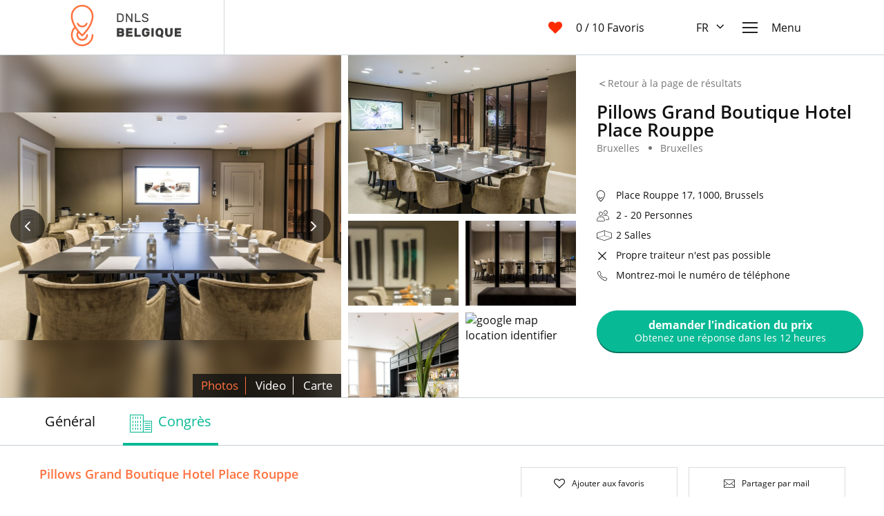

--- FILE ---
content_type: text/html; charset=utf-8
request_url: https://www.dnls.be/fr/lieu/pillows-grand-boutique-hotel-place-rouppe-bruxelles/congres
body_size: 19906
content:
<!DOCTYPE html>
<html data-n-head-ssr data-n-head="">
  <head>
    <meta data-n-head="true" charset="utf-8"/><meta data-n-head="true" name="viewport" content="width=device-width, initial-scale=1"/><meta data-n-head="true" data-hid="description" name="description" content="Cet hôtel de standing récemment rénové en boutique hôtel dispose de 43 chambres ‘Luxury’ &amp;amp; Suites et de 2 salons complètement équipés pour tout type de réunion. Une cuisine ouverte sur une ‘table d’hôtes’ permet aussi diverses options de restauration. Chaque matin vous pourrez notamment profiter d’un large buffet de petit déjeuner. Cet hôtel 4 étoiles est situé sur la Place Rouppe, au cœur de Bruxelles entre la gare du midi et la gare centrale. Toutes les chambres disposent de lits doubles ou jumeaux, du linge de maison le plus fin, d’une machine Nespresso, de sorties de bain et de pantoufles, d’un système d’enceintes Bluetooth ainsi qu’un accès Wi-Fi gratuit, et ce, dans tout l’hôtel. Pour un séjour des plus agréables, l’hôtel propose un ‘living room’ avec feu ouvert. Testez également notre bar à vins et sa terrasse ainsi que, prochainement, notre Spa avec fitness, sauna et hammam. Le Pillows Grand Hotel Place Rouppe dispose d’un parking privatif. "/><title data-n-head="true">Pillows Grand Boutique Hotel Place Rouppe - Congrès</title><link data-n-head="true" rel="icon" type="image/png" sizes="32x32" href="/favicon-32x32.png"/><link data-n-head="true" href="https://www.dnls.be/fr/lieu/pillows-grand-boutique-hotel-place-rouppe-bruxelles"/><script data-n-head="true" src="https://cdn.polyfill.io/v2/polyfill.js?features=default,Object.entries,Array.prototype.includes,Array.prototype.find,IntersectionObserver"></script><script data-n-head="true" src="https://browser.sentry-cdn.com/5.4.0/bundle.min.js"></script><link rel="preload" href="/_nuxt/manifest.70737f620243b29a863c.js" as="script"><link rel="preload" href="/_nuxt/vendor.fcb82d9ecb41880c37df.js" as="script"><link rel="preload" href="/_nuxt/app.38b5fcd579330f3fccc0.js" as="script"><link rel="preload" href="/_nuxt/layouts/default.287aa8d5902de7a413bb.js" as="script"><link rel="preload" href="/_nuxt/pages/locatie/_slug.c79fe04b460e90302fdf.js" as="script"><link rel="prefetch" href="/_nuxt/pages/index.027ddfc996b958d13535.js"><link rel="prefetch" href="/_nuxt/pages/faq/index.793238df97b16ccf4569.js"><link rel="prefetch" href="/_nuxt/pages/faq/_category/_id/_slug.f35273f625e114cbf491.js"><link rel="prefetch" href="/_nuxt/pages/faq/_category/index.d1c679f95f2b33b2d918.js"><link rel="prefetch" href="/_nuxt/pages/locaties.d39f50b685ad25598a5b.js"><link rel="prefetch" href="/_nuxt/pages/favorieten.0203a1ec17789d84671c.js"><link rel="prefetch" href="/_nuxt/pages/contact.a8b6da45f4cb0cc519bf.js"><link rel="prefetch" href="/_nuxt/pages/termsandconditions.954e07466ee605d92206.js"><link rel="prefetch" href="/_nuxt/pages/privacystatement.3115da32bb3a273dc415.js"><link rel="prefetch" href="/_nuxt/pages/impressum.1987ba4cf406ac8751f3.js"><link rel="prefetch" href="/_nuxt/pages/disclaimer.2c607593dbe982b992ca.js"><link rel="prefetch" href="/_nuxt/layouts/clean.8f8d785c8828e539bdae.js"><style data-vue-ssr-id="ad65789e:0">/*! normalize.css v7.0.0 | MIT License | github.com/necolas/normalize.css */html{line-height:1.15;-ms-text-size-adjust:100%;-webkit-text-size-adjust:100%}article,aside,footer,header,nav,section{display:block}h1{font-size:2em;margin:.67em 0}figcaption,figure,main{display:block}figure{margin:1em 40px}hr{-webkit-box-sizing:content-box;box-sizing:content-box;height:0;overflow:visible}pre{font-family:monospace,monospace;font-size:1em}a{background-color:transparent;-webkit-text-decoration-skip:objects}abbr[title]{border-bottom:none;text-decoration:underline;-webkit-text-decoration:underline dotted;text-decoration:underline dotted}b,strong{font-weight:inherit;font-weight:bolder}code,kbd,samp{font-family:monospace,monospace;font-size:1em}dfn{font-style:italic}mark{background-color:#ff0;color:#000}small{font-size:80%}sub,sup{font-size:75%;line-height:0;position:relative;vertical-align:baseline}sub{bottom:-.25em}sup{top:-.5em}audio,video{display:inline-block}audio:not([controls]){display:none;height:0}img{border-style:none}svg:not(:root){overflow:hidden}button,input,optgroup,select,textarea{font-family:sans-serif;font-size:100%;line-height:1.15;margin:0}button,input{overflow:visible}button,select{text-transform:none}[type=reset],[type=submit],button,html [type=button]{-webkit-appearance:button}[type=button]::-moz-focus-inner,[type=reset]::-moz-focus-inner,[type=submit]::-moz-focus-inner,button::-moz-focus-inner{border-style:none;padding:0}[type=button]:-moz-focusring,[type=reset]:-moz-focusring,[type=submit]:-moz-focusring,button:-moz-focusring{outline:1px dotted ButtonText}fieldset{padding:.35em .75em .625em}legend{-webkit-box-sizing:border-box;box-sizing:border-box;color:inherit;display:table;max-width:100%;padding:0;white-space:normal}progress{display:inline-block;vertical-align:baseline}textarea{overflow:auto}[type=checkbox],[type=radio]{-webkit-box-sizing:border-box;box-sizing:border-box;padding:0}[type=number]::-webkit-inner-spin-button,[type=number]::-webkit-outer-spin-button{height:auto}[type=search]{-webkit-appearance:textfield;outline-offset:-2px}[type=search]::-webkit-search-cancel-button,[type=search]::-webkit-search-decoration{-webkit-appearance:none}::-webkit-file-upload-button{-webkit-appearance:button;font:inherit}details,menu{display:block}summary{display:list-item}canvas{display:inline-block}[hidden],template{display:none}html{-webkit-box-sizing:border-box;box-sizing:border-box;overflow-y:scroll}*,:after,:before{-webkit-box-sizing:inherit;box-sizing:inherit}body,html{background:#fff}body{background-color:#fff;color:#101010;cursor:default;font-family:Open Sans,sans-serif;font-size:16px;font-weight:400;line-height:22.4px;margin:0}a{color:#ff713e;cursor:pointer;text-decoration:none}a:hover{color:#d96035;text-decoration:underline}@font-face{font-display:swap;font-family:Open Sans;font-style:normal;font-weight:300;src:local("Open Sans Light "),local("Open Sans-Light"),url(/_nuxt/fonts/open-sans-latin-300.60c8667.woff2) format("woff2"),url(/_nuxt/fonts/open-sans-latin-300.521d17b.woff) format("woff")}@font-face{font-display:swap;font-family:Open Sans;font-style:normal;font-weight:400;src:local("Open Sans Regular "),local("Open Sans-Regular"),url(/_nuxt/fonts/open-sans-latin-400.cffb686.woff2) format("woff2"),url(/_nuxt/fonts/open-sans-latin-400.bf2d078.woff) format("woff")}@font-face{font-display:swap;font-family:Open Sans;font-style:normal;font-weight:600;src:local("Open Sans SemiBold "),local("Open Sans-SemiBold"),url(/_nuxt/fonts/open-sans-latin-600.223a277.woff2) format("woff2"),url(/_nuxt/fonts/open-sans-latin-600.1cd5320.woff) format("woff")}@font-face{font-display:swap;font-family:Open Sans;font-style:normal;font-weight:700;src:local("Open Sans Bold "),local("Open Sans-Bold"),url(/_nuxt/fonts/open-sans-latin-700.d08c09f.woff2) format("woff2"),url(/_nuxt/fonts/open-sans-latin-700.623e320.woff) format("woff")}@font-face{font-display:swap;font-family:Rubik;font-style:normal;font-weight:400;src:local("Rubik Regular "),local("Rubik-Regular"),url(/_nuxt/fonts/rubik-latin-400.cebc4ea.woff2) format("woff2"),url(/_nuxt/fonts/rubik-latin-400.21d865a.woff) format("woff")}@font-face{font-display:swap;font-family:Rubik;font-style:normal;font-weight:500;src:local("Rubik Medium"),local("Rubik-Medium"),url(/_nuxt/fonts/rubik-latin-500.96c6954.woff2) format("woff2"),url(/_nuxt/fonts/rubik-latin-500.614d1a1.woff) format("woff")}.h1,h1{font-size:32px}.h1,.h2,h1,h2{font-weight:400}.h2,h2{font-size:29px}.h3,h3{font-size:26px}.h3,.h4,h3,h4{font-weight:400}.h4,h4{font-size:23px}.h5,h5{font-size:20px}.h5,.h6,h5,h6{font-weight:400}.h6,h6{font-size:18px}button,input,select,textarea{font-family:Open Sans,sans-serif}.list-unstyled{list-style:none;padding-left:0}.container{margin-left:auto;margin-right:auto;min-width:320px;padding-left:15px;padding-right:15px;max-width:100%;width:540px}@media (min-width:970px){.container{max-width:100%;width:720px}}@media (min-width:1170px){.container{max-width:100%;width:1140px}}.container-fluid{margin-left:auto;margin-right:auto;padding-left:15px;padding-right:15px;width:100%}@media (min-width:671px){.small-mobile-only{display:none}}@media (min-width:971px){.mobile-only{display:none}}@media (max-width:971px),(min-width:1170px){.tablet-only{display:none}}@media (max-width:1170px){.desktop-only{display:none}}@media (max-width:670px){.small-mobile-hidden{display:none}}@media (max-width:970px){.mobile-hidden{display:none}}@media (min-width:971px) and (max-width:1170px){.tablet-hidden{display:none}}@media (min-width:1170px){.desktop-hidden{display:none}}.full-width{width:100%}</style><style data-vue-ssr-id="39025b80:0">@font-face {
	font-family: "LsIcons";
	src: url("/_nuxt/7bd42218821d81c23846-LsIcons.woff2") format("woff2");
}

.ls-icon {
	line-height: 1;
}

.ls-icon:before {
	font-family: LsIcons !important;
	font-style: normal;
	font-weight: normal !important;
	vertical-align: top;
}

.ls-icon-angle-down-orange:before {
	content: "\F101";
}
.ls-icon-angle-down:before {
	content: "\F102";
}
.ls-icon-angle-left:before {
	content: "\F103";
}
.ls-icon-angle-right:before {
	content: "\F104";
}
.ls-icon-angle-up-orange:before {
	content: "\F105";
}
.ls-icon-angle-up:before {
	content: "\F106";
}
.ls-icon-arrow-left:before {
	content: "\F107";
}
.ls-icon-arrow-right:before {
	content: "\F108";
}
.ls-icon-buildings:before {
	content: "\F109";
}
.ls-icon-cake:before {
	content: "\F10A";
}
.ls-icon-calendar:before {
	content: "\F10B";
}
.ls-icon-check:before {
	content: "\F10C";
}
.ls-icon-close:before {
	content: "\F10D";
}
.ls-icon-congress:before {
	content: "\F10E";
}
.ls-icon-dnls-map-parking:before {
	content: "\F10F";
}
.ls-icon-dnls-map:before {
	content: "\F110";
}
.ls-icon-dnls:before {
	content: "\F111";
}
.ls-icon-dot:before {
	content: "\F112";
}
.ls-icon-drawing:before {
	content: "\F113";
}
.ls-icon-email:before {
	content: "\F114";
}
.ls-icon-envelop:before {
	content: "\F115";
}
.ls-icon-facebook:before {
	content: "\F116";
}
.ls-icon-heart-outline:before {
	content: "\F117";
}
.ls-icon-heart:before {
	content: "\F118";
}
.ls-icon-instagram:before {
	content: "\F119";
}
.ls-icon-list:before {
	content: "\F11A";
}
.ls-icon-magic-wand:before {
	content: "\F11B";
}
.ls-icon-map:before {
	content: "\F11C";
}
.ls-icon-meeting:before {
	content: "\F11D";
}
.ls-icon-menu:before {
	content: "\F11E";
}
.ls-icon-party-glass:before {
	content: "\F11F";
}
.ls-icon-party:before {
	content: "\F120";
}
.ls-icon-people-count:before {
	content: "\F121";
}
.ls-icon-photo-arrow:before {
	content: "\F122";
}
.ls-icon-rooms:before {
	content: "\F123";
}
.ls-icon-search:before {
	content: "\F124";
}
.ls-icon-sort-down:before {
	content: "\F125";
}
.ls-icon-telephone:before {
	content: "\F126";
}
.ls-icon-twitter:before {
	content: "\F127";
}
.ls-icon-world:before {
	content: "\F128";
}
</style><style data-vue-ssr-id="7d3fd85e:0">
.ls-layout {
  overflow-x: hidden;
  position: relative;
}
.ls-layout .ls-sidebar {
    position: absolute;
    top: 0;
    right: -300px;
}
@media (min-width: 970px) {
.ls-layout .ls-sidebar {
        right: -500px;
}
}
.ls-layout__page,
  .ls-layout .ls-sidebar {
    -webkit-transition: -webkit-transform 300ms ease-in-out;
    transition: -webkit-transform 300ms ease-in-out;
    transition: transform 300ms ease-in-out;
    transition: transform 300ms ease-in-out, -webkit-transform 300ms ease-in-out;
}
.ls-layout__main {
    position: relative;
}
.ls-layout--active .ls-layout__page,
  .ls-layout--active .ls-sidebar {
    -webkit-transform: translate(-300px);
            transform: translate(-300px);
}
@media (min-width: 970px) {
.ls-layout--active .ls-layout__page,
      .ls-layout--active .ls-sidebar {
        -webkit-transform: translate(-500px);
                transform: translate(-500px);
}
}
.ls-layout--active .ls-layout__main::before {
    background: rgba(0, 0, 0, .2);
    content: '';
    z-index: 1000;
    position: absolute;
    top: 0;
    right: 0;
    bottom: 0;
    left: 0;
}
</style><style data-vue-ssr-id="2b781118:0">
.ls-navbar {
  background: #fff;
  border-bottom: 1px solid #cdd4d7;
  height: 80px;
}
.ls-navbar__flex {
    display: -webkit-box;
    display: -ms-flexbox;
    display: flex;
    height: 100%;
}
.ls-navbar__brand {
    -webkit-box-align: center;
        -ms-flex-align: center;
            align-items: center;
    border-right: 1px solid #cdd4d7;
    display: -webkit-box;
    display: -ms-flexbox;
    display: flex;
    width: 240px;
}
.ls-navbar__brand img {
      height: 60px;
      width: 195px;
}
.ls-navbar .spacer {
    -webkit-box-flex: 1;
        -ms-flex: 1;
            flex: 1;
}
@media (max-width: 970px) {
.ls-navbar {
      border-bottom: 1px solid lightgrey;
}
.ls-navbar__brand {
        border: none;
}
.ls-navbar__brand img {
          margin-left: 20px;
}
}
@media (max-width: 500px) {
.ls-navbar__brand img {
      margin-left: 0;
      width: 120px;
}
.ls-navbar .ls-navbar-favorites {
      margin-left: 10px;
      margin-right: 0;
}
}
</style><style data-vue-ssr-id="3a042d88:0">
.ls-navbar-favorites {
  -webkit-box-align: center;
      -ms-flex-align: center;
          align-items: center;
  display: -webkit-box;
  display: -ms-flexbox;
  display: flex;
  -webkit-box-flex: 1;
      -ms-flex-positive: 1;
          flex-grow: 1;
  -webkit-box-pack: end;
      -ms-flex-pack: end;
          justify-content: flex-end;
  margin-right: 50px;
}
.ls-navbar-favorites a {
    -webkit-box-align: center;
        -ms-flex-align: center;
            align-items: center;
    display: -webkit-box;
    display: -ms-flexbox;
    display: flex;
    -webkit-box-pack: end;
        -ms-flex-pack: end;
            justify-content: flex-end;
}
.ls-navbar-favorites a:hover {
      text-decoration: none;
}
.ls-navbar-favorites__icon {
    color: #ff2a00;
    margin-right: 20px;
}
.ls-navbar-favorites__icon .ls-icon {
      font-size: 20px;
      line-height: 22.4px;
}
.ls-navbar-favorites__label {
    color: #101010;
    text-decoration: none;
}
@media (max-width: 520px) {
.ls-navbar-favorites__label span {
        display: none;
}
}
@media (max-width: 520px) {
.ls-navbar-favorites {
      margin-right: 15px;
}
.ls-navbar-favorites__icon {
        margin-right: 5px;
}
}
</style><style data-vue-ssr-id="7aa55170:0">
.ls-icon {
  cursor: inherit;
  display: inline-block;
  font-size: 16px;
  -webkit-user-select: none;
     -moz-user-select: none;
      -ms-user-select: none;
          user-select: none;
  vertical-align: middle;
}
</style><style data-vue-ssr-id="3d6520fb:0">
.ls-lang-pick {
  margin: 0 25px;
  position: relative;
  -webkit-box-align: center;
      -ms-flex-align: center;
          align-items: center;
  display: -webkit-box;
  display: -ms-flexbox;
  display: flex;
  -webkit-box-pack: center;
      -ms-flex-pack: center;
          justify-content: center;
}
.ls-lang-pick__toggle-button {
    cursor: pointer;
}
.ls-lang-pick__toggle-button span {
      margin-right: 8px;
}
.ls-lang-pick__options {
    -webkit-box-orient: vertical;
    -webkit-box-direction: normal;
        -ms-flex-flow: column nowrap;
            flex-flow: column nowrap;
    z-index: 10000;
    -webkit-box-align: stretch;
        -ms-flex-align: stretch;
            align-items: stretch;
    display: -webkit-box;
    display: -ms-flexbox;
    display: flex;
    -webkit-box-pack: center;
        -ms-flex-pack: center;
            justify-content: center;
    position: absolute;
    top: 100%;
    left: -10px;
}
.ls-lang-pick__option {
    background: white;
    color: #101010;
    padding: 10px;
    -webkit-box-align: stretch;
        -ms-flex-align: stretch;
            align-items: stretch;
    display: -webkit-box;
    display: -ms-flexbox;
    display: flex;
    -webkit-box-pack: center;
        -ms-flex-pack: center;
            justify-content: center;
}
.ls-lang-pick__option img {
      display: inline-block;
      height: 24px;
      margin-right: 5px;
}
.ls-lang-pick__option:hover {
      background: #e1e5e7;
      color: #101010;
      text-decoration: none;
}
.ls-lang-pick__option--active {
      background: #08b995;
      color: #fff;
}
.ls-lang-pick__option--active:hover {
        background: #08b995;
        color: #fff;
}
@media (max-width: 420px) {
.ls-lang-pick {
      margin: 0 10px;
}
}
</style><style data-vue-ssr-id="65a41082:0">
.ls-navbar-slideout {
  -webkit-box-align: center;
      -ms-flex-align: center;
          align-items: center;
  display: -webkit-box;
  display: -ms-flexbox;
  display: flex;
}
.ls-navbar-slideout__toggle {
    -webkit-box-align: center;
        -ms-flex-align: center;
            align-items: center;
    color: #101010;
    display: -webkit-box;
    display: -ms-flexbox;
    display: flex;
    margin-right: 35px;
    text-decoration: none;
}
.ls-navbar-slideout__toggle:hover {
      color: #101010;
      text-decoration: none;
}
.ls-navbar-slideout__toggle .ls-icon {
      font-size: 22px;
      margin-right: 20px;
}
.ls-navbar-slideout__toggle__label {
      font-size: 16px;
}
@media (max-width: 970px) {
.ls-navbar-slideout__toggle {
      margin: 0;
      margin-left: 20px;
}
.ls-navbar-slideout__toggle-label {
        display: none;
}
}
</style><style data-vue-ssr-id="22c611d4:0">
.version-toggle {
  color: rgba(16, 16, 16, .25);
  cursor: pointer;
  font-size: 12px;
  -webkit-transition: color 250ms ease-in-out;
  transition: color 250ms ease-in-out;
  position: absolute;
  top: 10px;
  right: 10px;
}
.version-toggle:hover {
    color: #08b995;
}
.ls-detailpage--versionA {
  -webkit-box-align: stretch;
      -ms-flex-align: stretch;
          align-items: stretch;
  display: -webkit-box;
  display: -ms-flexbox;
  display: flex;
  -webkit-box-pack: center;
      -ms-flex-pack: center;
          justify-content: center;
}
.ls-detailpage--versionA .ls-detailpage__content {
    margin-right: 29px;
    max-width: 668px;
    width: 60%;
}
.ls-detailpage--versionA .ls-detailpage__sidebar {
    max-width: 470px;
    width: calc(40% - 29px);
}
@media (max-width: 969px) {
.ls-detailpage--versionA {
      -webkit-box-orient: vertical;
      -webkit-box-direction: normal;
          -ms-flex-flow: column nowrap;
              flex-flow: column nowrap;
}
.ls-detailpage--versionA .ls-detailpage__content {
        max-width: 970px;
        width: 100%;
}
.ls-detailpage--versionA .ls-detailpage__sidebar {
        max-width: 970px;
        width: 100%;
}
}
</style><style data-vue-ssr-id="993b0560:0">
.ls-header {
  display: -webkit-box;
  display: -ms-flexbox;
  display: flex;
  -webkit-box-orient: horizontal;
  -webkit-box-direction: normal;
      -ms-flex-flow: row nowrap;
          flex-flow: row nowrap;
  height: 496px;
}
@media (max-width: 970px) {
.ls-header {
      -webkit-box-orient: vertical;
      -webkit-box-direction: normal;
          -ms-flex-flow: column nowrap;
              flex-flow: column nowrap;
      height: auto;
}
}
@media (min-width: 1500px) {
.ls-header {
      height: 33vw;
}
}
.ls-detailpage--versionA .ls-header {
  -webkit-box-orient: vertical;
  -webkit-box-direction: normal;
      -ms-flex-flow: column nowrap;
          flex-flow: column nowrap;
  height: auto;
}
.ls-detailpage--versionA .ls-header__aside {
    -webkit-box-ordinal-group: 1;
        -ms-flex-order: 0;
            order: 0;
}
.ls-detailpage--versionA .ls-header__gallery {
    -webkit-box-ordinal-group: 2;
        -ms-flex-order: 1;
            order: 1;
}
</style><style data-vue-ssr-id="6f1d75f8:0">
.ls-back-to-results {
  color: #767676;
  cursor: pointer;
  font-size: 14px;
}
.ls-back-to-results .ls-icon {
    -webkit-transform: scale(1.1, 0.5) rotate(180deg);
            transform: scale(1.1, 0.5) rotate(180deg);
    position: relative;
    top: -1px;
    right: 0;
    bottom: 0;
    left: 0;
}
@media (max-width: 970px) {
.ls-back-to-results {
    height: 41px;
    line-height: 41px;
}
.ls-back-to-results .ls-icon {
      margin-left: 15px;
}
}
.ls-detailpage--versionA .ls-back-to-results {
  display: block;
  margin: 100px 0 12px;
}
</style><style data-vue-ssr-id="76837223:0">
.ls-header-gallery {
  display: -webkit-box;
  display: -ms-flexbox;
  display: flex;
  -webkit-box-flex: 1;
      -ms-flex: 1 calc(100% - 372px);
          flex: 1 calc(100% - 372px);
  -webkit-box-orient: horizontal;
  -webkit-box-direction: normal;
      -ms-flex-flow: row wrap;
          flex-flow: row wrap;
  height: 100%;
}
.ls-header-gallery__360 {
    -webkit-box-flex: 1;
        -ms-flex-positive: 1;
            flex-grow: 1;
    height: 100%;
    min-height: 350px;
    overflow: hidden;
    position: relative;
}
.ls-header-gallery__360 iframe {
      border: 0;
      height: 103%;
      position: relative;
      width: 100%;
      position: absolute;
      top: 0;
      right: 0;
      bottom: 0;
      left: 0;
}
.ls-header-gallery__video {
    background: #000;
    -webkit-box-flex: 1;
        -ms-flex-positive: 1;
            flex-grow: 1;
    height: 100%;
    min-height: 350px;
    position: relative;
}
.ls-header-gallery__video iframe {
      border: 0;
      height: calc(100% - 50px);
      position: relative;
      width: 100%;
      position: absolute;
      top: 0;
      right: 0;
      bottom: 0;
      left: 0;
}
.ls-header-gallery__big {
    display: -webkit-box;
    display: -ms-flexbox;
    display: flex;
    -webkit-box-orient: vertical;
    -webkit-box-direction: normal;
        -ms-flex-flow: column nowrap;
            flex-flow: column nowrap;
    -webkit-box-flex: 1;
        -ms-flex-positive: 1;
            flex-grow: 1;
    height: 100%;
    -webkit-box-pack: center;
        -ms-flex-pack: center;
            justify-content: center;
    overflow: hidden;
    position: relative;
}
.ls-header-gallery__big figure {
      filter: url('data:image/svg+xml;charset=utf-8,<svg xmlns="http://www.w3.org/2000/svg"><filter id="filter"><feGaussianBlur stdDeviation="10" /></filter></svg>#filter');
      -webkit-filter: blur(10px);
              filter: blur(10px);
      position: absolute;
      top: -10%;
      right: -10%;
      bottom: -10%;
      left: -10%;
}
.ls-header-gallery__big figure img {
        background: center no-repeat;
        height: 100%;
        width: 100%;
}
.ls-header-gallery__big-img {
      cursor: pointer;
      position: absolute;
      height: 100%;
      width: 100%;
}
.ls-header-gallery__big-img .sharp-img {
        -o-object-fit: contain;
           object-fit: contain;
        height: 100%;
        width: 100%;
}
.ls-header-gallery__big-buttons {
      -webkit-box-align: center;
          -ms-flex-align: center;
              align-items: center;
      color: white;
      display: -webkit-box;
      display: -ms-flexbox;
      display: flex;
      -webkit-box-pack: justify;
          -ms-flex-pack: justify;
              justify-content: space-between;
      position: absolute;
      width: 100%;
}
.ls-header-gallery__big-buttons-button {
        -webkit-box-align: center;
            -ms-flex-align: center;
                align-items: center;
        background: rgba(0, 0, 0, .6);
        border-radius: 25px;
        cursor: pointer;
        display: -webkit-box;
        display: -ms-flexbox;
        display: flex;
        -webkit-box-pack: center;
            -ms-flex-pack: center;
                justify-content: center;
        margin: 15px;
        height: 50px;
        width: 50px;
}
.ls-header-gallery__big-buttons-button:first-child {
          -webkit-transform: rotate(180deg);
                  transform: rotate(180deg);
}
.ls-header-gallery__big-list-item {
    position: absolute;
    top: 0;
    right: 0;
    bottom: 0;
    left: 0;
}
.ls-header-gallery .list-enter-active,
  .ls-header-gallery .list-leave-active {
    -webkit-transition: all 1s ease-in;
    transition: all 1s ease-in;
}
.ls-header-gallery .list-enter,
  .ls-header-gallery .list-leave-to {
    opacity: 0;
}
.ls-header-gallery__small {
    -webkit-box-sizing: content-box;
            box-sizing: content-box;
    display: -webkit-box;
    display: -ms-flexbox;
    display: flex;
    -webkit-box-orient: horizontal;
    -webkit-box-direction: normal;
        -ms-flex-flow: row wrap;
            flex-flow: row wrap;
    -webkit-box-pack: justify;
        -ms-flex-pack: justify;
            justify-content: space-between;
    margin-left: 10px;
    max-width: 500px;
    min-width: 300px;
    width: calc(100px + 18vw);
}
.ls-header-gallery__small-big {
      background-position: center center;
      background-size: cover;
      cursor: pointer;
      overflow: hidden;
      height: 230px;
      width: 100%;
}
.ls-header-gallery__small-four {
      background-size: cover;
      -webkit-box-sizing: border-box;
              box-sizing: border-box;
      cursor: pointer;
      margin-top: 10px;
      overflow: hidden;
      height: calc(50% - 125px);
      width: calc(50% - 5px);
}
.ls-header-gallery__small-map {
      margin-top: 10px;
      height: calc(50% - 125px);
      width: calc(50% - 5px);
}
.ls-header-gallery__small-map img {
        width: 100%;
        height: 100%;
}
.ls-header-gallery .only-display-tablet {
    display: none;
}
@media (max-width: 1170px) {
.ls-header-gallery {
    -webkit-box-orient: vertical;
    -webkit-box-direction: normal;
        -ms-flex-flow: column nowrap;
            flex-flow: column nowrap;
}
.ls-header-gallery__big {
      height: 367px;
}
.ls-header-gallery__small {
      display: none;
}
}
@media (min-width: 970px) and (max-width: 1170px) {
.ls-header-gallery .only-display-tablet {
    display: block;
}
}
.ls-detailpage--versionA .ls-header-gallery {
  -webkit-box-flex: initial;
      -ms-flex: initial;
          flex: initial;
  height: auto;
}
.ls-detailpage--versionA .ls-header-gallery__big {
    height: 356px;
    width: 100%;
}
.ls-detailpage--versionA .ls-header-gallery .only-display-tablet {
    display: block;
}
.ls-detailpage--versionA .ls-header-gallery__small {
    display: none;
}
</style><style data-vue-ssr-id="185301bd:0">
.ls-change-main-gallery {
  display: -webkit-box;
  display: -ms-flexbox;
  display: flex;
  position: absolute;
  right: 0;
  bottom: 0;
}
.ls-change-main-gallery__button {
    -webkit-box-align: center;
        -ms-flex-align: center;
            align-items: center;
    background: rgba(16, 16, 16, .8);
    color: #fff;
    font-size: 17px;
    line-height: 26px;
    padding: 2px 0;
    text-align: center;
    text-transform: capitalize;
}
.ls-change-main-gallery__button div {
      border-right: 1px solid #fff;
      margin: 2px;
      padding: 0 10px;
}
.ls-change-main-gallery__button.is-active {
      color: #ff713e;
}
.ls-change-main-gallery__button.is-active div {
      border-right: 1px solid #ff713e;
}
.ls-change-main-gallery__button:last-child div {
      border: 0;
}
.ls-change-main-gallery__button:hover {
      color: #ff713e;
      cursor: pointer;
}
@media (max-width: 670px) {
.ls-change-main-gallery {
      width: 100%;
      position: absolute;
      right: 0;
      bottom: 0;
      left: 0;
}
.ls-change-main-gallery__button {
        -webkit-box-flex: 1;
            -ms-flex-positive: 1;
                flex-grow: 1;
}
.ls-change-main-gallery__button + .ls-change-main-gallery__button {
          margin-left: 5px;
}
}
</style><style data-vue-ssr-id="0b4304fa:0">
.ls-gallery-carousel {
  margin-top: 6px;
  position: relative;
}
.ls-gallery-carousel__content {
    display: -webkit-box;
    display: -ms-flexbox;
    display: flex;
}
.ls-gallery-carousel__content figure {
      -webkit-box-flex: 1;
          -ms-flex: 1 25%;
              flex: 1 25%;
      margin: 0;
      max-height: 81px;
      overflow: hidden;
      padding: 0;
}
.ls-gallery-carousel__content figure img {
        cursor: pointer;
        display: block;
        max-width: 100%;
}
.ls-gallery-carousel__content figure + figure {
        margin-left: 6px;
}
.ls-gallery-carousel__thumbs-5 .ls-gallery-carousel__content figure {
    -ms-flex-preferred-size: 20%;
        flex-basis: 20%;
}
.ls-gallery-carousel__controls .ls-gallery-carousel__control {
    -webkit-box-align: center;
        -ms-flex-align: center;
            align-items: center;
    background: rgba(0, 0, 0, .6);
    border-radius: 50%;
    color: #fff;
    display: -webkit-box;
    display: -ms-flexbox;
    display: flex;
    font-size: 24px;
    -webkit-box-pack: center;
        -ms-flex-pack: center;
            justify-content: center;
    margin-top: -25px;
    text-decoration: none;
    -webkit-user-select: none;
       -moz-user-select: none;
        -ms-user-select: none;
            user-select: none;
    height: 50px;
    width: 50px;
    position: absolute;
    top: 50%;
}
.ls-gallery-carousel__controls .ls-gallery-carousel__control.is-prev {
      left: 10px;
}
.ls-gallery-carousel__controls .ls-gallery-carousel__control.is-next {
      right: 10px;
}
</style><style data-vue-ssr-id="f48faae4:0">
.ls-header-aside {
  display: -webkit-box;
  display: -ms-flexbox;
  display: flex;
  -webkit-box-orient: vertical;
  -webkit-box-direction: normal;
      -ms-flex-flow: column nowrap;
          flex-flow: column nowrap;
  padding: 30px;
  width: 480px;
}
.ls-header-aside h1 {
    font-size: 26px;
    font-weight: 600;
    line-height: 26px;
    margin-bottom: 3px;
}
.ls-header-aside__bottom-wrapper {
    display: -webkit-box;
    display: -ms-flexbox;
    display: flex;
    -webkit-box-orient: vertical;
    -webkit-box-direction: normal;
        -ms-flex-flow: column nowrap;
            flex-flow: column nowrap;
    -webkit-box-flex: 1;
        -ms-flex-positive: 1;
            flex-grow: 1;
    -ms-flex-pack: distribute;
        justify-content: space-around;
    margin: 31px 0 24px 0;
}
.ls-header-aside__bottom-wrapper .spacer {
      -webkit-box-flex: 1;
          -ms-flex-positive: 1;
              flex-grow: 1;
}
@media (max-width: 970px) {
.ls-header-aside {
      width: inherit;
}
}
.ls-detailpage--versionA .ls-header-aside {
  padding: 0;
}
</style><style data-vue-ssr-id="22eae3bc:0">
.ls-location-bullets ul {
  display: block;
  height: 25px;
  margin: 0;
  padding: 0;
}
.ls-location-bullets ul li {
    color: #767676;
    float: left;
    font-size: 14px;
    margin-left: 30px;
}
.ls-location-bullets ul li:first-child {
      list-style-type: none;
      margin-left: 0;
}
.ls-location-bullets-tags {
  color: #d8d8d8;
  font-size: 12px;
  margin-top: 1px;
}
.ls-location-bullets-tags-tag {
    border: 1px solid #d8d8d8;
    display: inline-block;
    margin-right: 10px;
    overflow: hidden;
    padding: 2px 10px;
    text-align: center;
    text-overflow: ellipsis;
    text-transform: uppercase;
    white-space: nowrap;
    width: 152px;
}
</style><style data-vue-ssr-id="8ffdc558:0">
.ls-header-aside-assets {
  display: -webkit-box;
  display: -ms-flexbox;
  display: flex;
  -webkit-box-orient: horizontal;
  -webkit-box-direction: normal;
      -ms-flex-flow: row wrap;
          flex-flow: row wrap;
  font-size: 14px;
  margin: 0 0 10px 0;
}
.ls-header-aside-assets .phone:hover {
    cursor: pointer;
    text-decoration: underline;
}
.ls-header-aside-assets .showPhone {
    -webkit-box-align: center;
        -ms-flex-align: center;
            align-items: center;
    border: 1px solid black;
    display: -webkit-box;
    display: -ms-flexbox;
    display: flex;
    -webkit-box-orient: vertical;
    -webkit-box-direction: normal;
        -ms-flex-flow: column nowrap;
            flex-flow: column nowrap;
    -ms-flex-pack: distribute;
        justify-content: space-around;
    margin-bottom: 7px;
    overflow: hidden;
    padding: 0 30px 0 30px;
}
.ls-header-aside-assets .showPhone p {
      text-align: center;
}
.ls-header-aside-assets .showPhone-enter,
  .ls-header-aside-assets .showPhone-leave-to {
    height: 0;
    opacity: 0;
}
.ls-header-aside-assets .showPhone-enter-active,
  .ls-header-aside-assets .showPhone-leave-active {
    -webkit-transition: all 0.3s linear;
    transition: all 0.3s linear;
}
.ls-header-aside-assets .showPhone-enter-to,
  .ls-header-aside-assets .showPhone-leave {
    height: 110px;
    opacity: 1;
}
.ls-header-aside-assets dt {
    -webkit-box-flex: 0;
        -ms-flex: 0 28px;
            flex: 0 28px;
    margin-bottom: 7px;
}
.ls-header-aside-assets dd {
    -webkit-box-flex: 1;
        -ms-flex: 1 calc(100% - 28px);
            flex: 1 calc(100% - 28px);
    margin: 0;
}
.ls-header-aside-assets.inline {
    -webkit-box-orient: horizontal;
    -webkit-box-direction: normal;
        -ms-flex-flow: row nowrap;
            flex-flow: row nowrap;
}
.ls-header-aside-assets.inline dt {
      -webkit-box-flex: inherit;
          -ms-flex: inherit;
              flex: inherit;
      margin-right: 8px;
}
.ls-header-aside-assets.inline dd {
      -webkit-box-flex: 1;
          -ms-flex: 1 calc(33% - 24px);
              flex: 1 calc(33% - 24px);
}
</style><style data-vue-ssr-id="668d0c68:0">
.ls-cta {
  background-color: #08b995;
  border: 0;
  border-radius: 4px;
  -webkit-box-shadow: 0 2px 0 0 #08725d;
          box-shadow: 0 2px 0 0 #08725d;
  color: white;
  cursor: pointer;
  width: 100%;
}
.ls-cta.rounded-borders {
    border-radius: 100px;
}
.ls-cta.h70 {
    height: 70px;
}
.ls-cta.h60 {
    height: 60px;
}
.ls-cta.mobile-design-sticky {
    bottom: 20px;
    left: 20px;
    position: fixed;
    -webkit-transition: opacity 0.7s;
    transition: opacity 0.7s;
    height: 50px;
    width: calc(100% - 40px);
}
@media (max-width: 970px) {
.ls-cta.mobile-design-sticky.remove {
        opacity: 0;
}
}
.ls-cta p {
    font-size: 14px;
    margin: 2px;
}
.ls-cta p:first-child {
      font-size: 16px;
      font-weight: bold;
}
.ls-cta.margin-bottom-10 {
    margin-bottom: 10px;
}
</style><style data-vue-ssr-id="2b57ab94:0">
.ls-content-tabs {
  border-bottom: 1px solid #c6ced3;
  border-top: 1px solid #c6ced3;
  height: 70px;
}
.ls-content-tabs__container {
    margin: 0 auto;
    max-width: 1170px;
}
@media (max-width: 1169px) {
.ls-content-tabs__container {
        padding: 0 15px;
}
}
.ls-content-tabs__list {
    display: -webkit-box;
    display: -ms-flexbox;
    display: flex;
    list-style: none;
    margin: 0;
    padding: 0;
}
.ls-content-tabs__item a {
    color: #101010;
    display: block;
    line-height: 60px;
    padding: 4px 10px;
}
.ls-content-tabs__item a h2 {
      display: inline;
      font-size: 20px;
      margin: 0;
}
@media (max-width: 1169px) {
.ls-content-tabs__item a h2 {
          font-size: 16px;
}
}
.ls-content-tabs__item a .ls-icon {
      font-size: 26px;
      margin-right: 8px;
}
@media (max-width: 1169px) {
.ls-content-tabs__item a .ls-icon {
          font-size: 22px;
          margin-right: 4px;
}
}
.ls-content-tabs__item a:hover {
      color: #08b995;
      text-decoration: none;
}
.ls-content-tabs__item a.nuxt-link-exact-active {
      border-bottom: 4px solid #08b995;
      color: #08b995;
      padding-bottom: 0;
}
.ls-content-tabs__item + .ls-content-tabs__item {
    margin-left: 30px;
}
@media (max-width: 1184px) {
.ls-info-links-bar__box {
    max-width: 970px;
}
.ls-info-links-bar__box-occasion {
      cursor: pointer;
}
}
.ls-detailpage--versionA .ls-content-tabs {
  border: 1px solid #c6ced3;
}
</style><style data-vue-ssr-id="62cad8f9:0">
.ls-content {
  margin: 0 auto;
  padding-bottom: 74px;
  -webkit-box-align: stretch;
      -ms-flex-align: stretch;
          align-items: stretch;
  display: -webkit-box;
  display: -ms-flexbox;
  display: flex;
  -webkit-box-pack: center;
      -ms-flex-pack: center;
          justify-content: center;
}
.ls-content__main {
    margin-left: 10px;
    width: 668px;
}
@media (max-width: 970px) {
.ls-content__main {
        margin-left: 0;
}
}
.ls-content__main > div {
      border-bottom: 1px solid #cdd4d7;
      padding-bottom: 30px;
      padding-top: 30px;
}
.ls-content__main > div:last-child {
      border-top: 0;
}
.ls-content__aside {
    display: block;
    -webkit-box-flex: 1;
        -ms-flex-positive: 1;
            flex-grow: 1;
    margin: 31px 10px 0 29px;
    max-width: 470px;
}
.ls-content__aside-two-buttons {
      display: -webkit-box;
      display: -ms-flexbox;
      display: flex;
      -webkit-box-orient: horizontal;
      -webkit-box-direction: normal;
          -ms-flex-flow: row nowrap;
              flex-flow: row nowrap;
      -webkit-box-pack: justify;
          -ms-flex-pack: justify;
              justify-content: space-between;
}
.ls-content__aside-two-buttons > div {
        -webkit-box-flex: 1;
            -ms-flex-positive: 1;
                flex-grow: 1;
}
.ls-content__aside-two-buttons > div:first-child {
          margin-right: 16px;
}
.ls-content__aside .only-with-sticky {
      display: none;
}
.ls-content__aside .sticky {
      position: fixed;
}
.ls-content__aside .sticky .only-with-sticky {
        display: block;
}
@media (max-width: 969px) {
.ls-content__aside {
        display: none;
}
}
@media (max-width: 1170px) {
.ls-content {
    padding: 0 15px;
    width: 100%;
}
.ls-content__main {
      width: calc(100% - 520px);
}
.ls-content__aside-two-buttons {
      -webkit-box-orient: vertical;
      -webkit-box-direction: normal;
          -ms-flex-flow: column nowrap;
              flex-flow: column nowrap;
}
.ls-content__aside-two-buttons > a,
      .ls-content__aside-two-buttons div:first-child {
        margin-bottom: 10px;
        margin-right: 0;
}
.ls-content__aside .sticky {
      position: fixed;
      top: 20px;
      right: 20px;
}
}
@media (max-width: 970px) {
.ls-content {
    -webkit-box-orient: vertical;
    -webkit-box-direction: normal;
        -ms-flex-flow: column nowrap;
            flex-flow: column nowrap;
    width: 100%;
}
.ls-content__main {
      padding: 0 0 30px;
      width: 100%;
}
.ls-content .sticky {
      position: relative;
      top: auto;
      top: initial;
      width: auto;
      width: initial;
}
}
.ls-detailpage--versionA .ls-content {
  padding-bottom: 0;
}
.ls-detailpage--versionA .ls-content__main {
  margin-left: 0;
}
@media (max-width: 969px) {
.ls-detailpage--versionA .versionA-not-mobile {
    display: none;
}
}
</style><style data-vue-ssr-id="ff2339de:0">
.ls-content-general {
  padding: 30px 0;
  width: 100%;
}
.ls-content-general h2 {
    color: #fc5a30;
    margin-top: 0;
}
.ls-content-general__featurelist {
    max-width: 551px;
    width: 100%;
}
.ls-content-general__featurelist div {
      display: inline-block;
      font-size: 14px;
      width: 183px;
}
.ls-content-general__featurelist .ls-icon {
      color: #08b995;
      margin-right: 9px;
}
.ls-content-general__description {
    margin-top: 20px;
}
@media (max-width: 970px) {
.ls-content-general {
    width: 100%;
}
.ls-content-general__featurelist {
      display: -webkit-box;
      display: -ms-flexbox;
      display: flex;
      -webkit-box-orient: vertical;
      -webkit-box-direction: normal;
          -ms-flex-flow: column nowrap;
              flex-flow: column nowrap;
      width: 100%;
}
}
</style><style data-vue-ssr-id="07edbe8e:0">
.ls-content-general-title {
  color: #ff713e;
  font-size: 18px;
  font-weight: 600;
  margin: 0 0 30px;
}
</style><style data-vue-ssr-id="63446b10:0">
.ls-rooms__overflow {
  max-width: 90vw;
  overflow-x: auto;
}
.ls-rooms__overflow::-webkit-scrollbar {
    background: #dedede;
    border-radius: 5px;
    height: 10px;
    width: 8px;
}
.ls-rooms__overflow::-webkit-scrollbar-thumb {
    background: #ff713e;
}
.ls-rooms table {
  border-collapse: collapse;
  border-spacing: 0;
  min-width: 100%;
}
.ls-rooms table th,
  .ls-rooms table td {
    padding: 6px 8px 6px 0;
}
.ls-rooms table thead th {
    font-size: 15px;
    text-align: right;
    white-space: nowrap;
}
.ls-rooms table thead th:last-of-type {
      padding-right: 0;
}
.ls-rooms table tbody th {
    font-weight: normal;
    min-width: 150px;
    text-align: left;
}
.ls-rooms table tbody td {
    text-align: right;
}
.ls-rooms table tbody td:last-of-type {
      padding-right: 0;
}
</style><style data-vue-ssr-id="c3e439ae:0">
.ls-content-reviews .recensies-section {
  display: -webkit-box !important;
  display: -ms-flexbox !important;
  display: flex !important;
  -webkit-box-orient: horizontal;
  -webkit-box-direction: normal;
      -ms-flex-flow: row wrap;
          flex-flow: row wrap;
  -webkit-box-pack: justify;
      -ms-flex-pack: justify;
          justify-content: space-between;
}
.ls-content-reviews .recensies-section > a {
    height: 35px;
    -webkit-box-ordinal-group: 3;
        -ms-flex-order: 2;
            order: 2;
}
.ls-content-reviews .recensies-section .orange {
    color: #ff713e;
    display: inline-block;
    font-size: 16px;
    margin-top: 0;
    -webkit-box-ordinal-group: 2;
        -ms-flex-order: 1;
            order: 1;
}
.ls-content-reviews .recensies-section table {
    -webkit-box-ordinal-group: 4;
        -ms-flex-order: 3;
            order: 3;
}
.ls-content-reviews .recensies-section .col-md-12 {
    font-size: 16px;
    font-weight: bold;
    margin: auto;
    -webkit-box-ordinal-group: 5;
        -ms-flex-order: 4;
            order: 4;
}
.ls-content-reviews .recensies-section .col-md-12 a {
      color: black;
}
.ls-content-reviews .recensies-section tbody {
    display: -webkit-box;
    display: -ms-flexbox;
    display: flex;
    -webkit-box-orient: vertical;
    -webkit-box-direction: normal;
        -ms-flex-flow: column nowrap;
            flex-flow: column nowrap;
}
.ls-content-reviews .recensies-section tr {
    display: -webkit-box;
    display: -ms-flexbox;
    display: flex;
    -webkit-box-orient: horizontal;
    -webkit-box-direction: normal;
        -ms-flex-flow: row wrap;
            flex-flow: row wrap;
    margin-bottom: 55px;
    width: 100%;
}
.ls-content-reviews .recensies-section tr .hidden h2 {
      display: none;
}
.ls-content-reviews .recensies-section tr td:first-child {
      -webkit-box-flex: 1;
          -ms-flex-positive: 1;
              flex-grow: 1;
      height: 50px;
      -webkit-box-ordinal-group: 2;
          -ms-flex-order: 1;
              order: 1;
}
.ls-content-reviews .recensies-section tr td:nth-child(2) {
      -ms-flex-preferred-size: 100%;
          flex-basis: 100%;
      margin: 5px 0 0 0;
      -webkit-box-ordinal-group: 4;
          -ms-flex-order: 3;
              order: 3;
}
.ls-content-reviews .recensies-section tr td:nth-child(2) h4 {
        color: #ff713e;
        display: block;
        font-size: 18px;
        margin: 0;
        margin-bottom: 15px;
}
.ls-content-reviews .recensies-section tr td:nth-child(3) {
      -webkit-box-ordinal-group: 3;
          -ms-flex-order: 2;
              order: 2;
      vertical-align: inherit;
}
.ls-content-reviews .recensies-section tr td:nth-child(3) h2 {
        font-family: "Rubik", sans-serif;
        font-size: 26px;
        font-weight: 400;
        margin: 0;
}
.ls-content-reviews .recensies-section tr:last-child {
      margin-bottom: 10px;
}
.ls-content-reviews .recensies-section .glyphicon-menu-down::before {
    background-image: url([data-uri]);
    content: "";
    height: 16px;
    width: 16px;
}
.ls-content-reviews .hidden-sm {
  display: none !important;
}
.ls-content-reviews .text-center {
  border: 1px solid #dbdbdb;
  border-radius: 20px;
  display: -webkit-box;
  display: -ms-flexbox;
  display: flex;
  -webkit-box-orient: vertical;
  -webkit-box-direction: normal;
      -ms-flex-flow: column nowrap;
          flex-flow: column nowrap;
  height: 40px !important;
  -webkit-box-pack: center;
      -ms-flex-pack: center;
          justify-content: center;
  padding: 0 22px;
}
.ls-content-reviews .text-center a {
    color: #101010;
}
.ls-content-reviews h4.orange {
  font-size: 16px;
}
.ls-content-reviews h4.orange strong {
    color: #101010;
    font-weight: 400;
}
</style><style data-vue-ssr-id="e38e8d16:0">
.ls-aside-two-buttons {
  display: -webkit-box;
  display: -ms-flexbox;
  display: flex;
  -webkit-box-pack: justify;
      -ms-flex-pack: justify;
          justify-content: space-between;
}
</style><style data-vue-ssr-id="2b682fff:0">
.ls-aside-button {
  -webkit-box-align: center;
      -ms-flex-align: center;
          align-items: center;
  border: 1px solid #dbdbdb;
  color: inherit;
  display: -webkit-box;
  display: -ms-flexbox;
  display: flex;
  font-size: 12px;
  -webkit-box-pack: center;
      -ms-flex-pack: center;
          justify-content: center;
  height: 47px;
  width: calc(50% - 8px);
}
.ls-aside-button:hover {
    text-decoration: none;
}
.ls-aside-button .ls-icon {
    margin-right: 10px;
}
.heart .ls-icon {
  color: #ff2a00;
}
</style><style data-vue-ssr-id="4160e0ae:0">
.ls-aside-show-more {
  border: 1px solid #cdd4d7;
  margin-bottom: 15px;
  margin-top: 15px;
  padding: 30px;
}
.ls-aside-show-more a {
    color: #454545;
    display: -webkit-box;
    display: -ms-flexbox;
    display: flex;
    border: none;
}
.ls-aside-show-more a .text {
      text-decoration: underline;
}
.ls-aside-show-more a .ls-icon {
      color: #08b995;
      font-size: 30px;
      margin-right: 20px;
      text-decoration: none;
}
.ls-aside-show-more__telephone-link {
    -webkit-box-align: center;
        -ms-flex-align: center;
            align-items: center;
    -webkit-box-pack: center;
        -ms-flex-pack: center;
            justify-content: center;
    margin-bottom: 13px;
}
.ls-aside-show-more .showPhone {
    -webkit-box-align: center;
        -ms-flex-align: center;
            align-items: center;
    border: 1px solid black;
    display: -webkit-box;
    display: -ms-flexbox;
    display: flex;
    -webkit-box-orient: vertical;
    -webkit-box-direction: normal;
        -ms-flex-flow: column nowrap;
            flex-flow: column nowrap;
    -ms-flex-pack: distribute;
        justify-content: space-around;
    margin-bottom: 7px;
    overflow: hidden;
    padding: 0 30px 0 30px;
}
.ls-aside-show-more .showPhone p {
      text-align: center;
}
.ls-aside-show-more .showPhone-enter,
  .ls-aside-show-more .showPhone-leave-to {
    height: 0;
    opacity: 0;
}
.ls-aside-show-more .showPhone-enter-active,
  .ls-aside-show-more .showPhone-leave-active {
    -webkit-transition: all 0.3s linear;
    transition: all 0.3s linear;
}
.ls-aside-show-more .showPhone-enter-to,
  .ls-aside-show-more .showPhone-leave {
    height: 110px;
    opacity: 1;
}
@media (max-width: 970px) {
.ls-aside-show-more {
      padding: 30px !important;
}
}
.ls-aside-show-more__versionA {
    display: none;
}
.ls-detailpage--versionA .ls-aside-show-more__versionA {
  display: block;
}
.ls-detailpage--versionA .ls-aside-show-more__versionA p {
    font-size: 18px;
    font-weight: 600;
    margin-top: 0;
}
.ls-detailpage--versionA .ls-aside-show-more__versionA .ls-icon {
    font-size: 30px;
    margin-right: 28px;
}
.ls-detailpage--versionA .ls-aside-show-more__address {
  margin-bottom: 3px;
}
</style><style data-vue-ssr-id="7b8f9e04:0">
.ls-form {
  background-color: #ecf5f8;
  margin-bottom: 25px;
  padding: 25px;
}
.ls-form h3 {
    font-family: "Rubik", sans-serif;
    font-size: 20px;
    line-height: 1.4;
    margin: 0 0 30px;
}
.ls-form h4.ls-form__required-stars {
    font-size: 16px;
}
.ls-form h4.ls-form__required-stars span {
      color: #ff713e;
}
.ls-form__usps {
    color: rgba(16, 16, 16, .6);
    list-style: none;
    margin: 20px 0 0;
    padding: 0;
}
.ls-form__usps > li {
      -webkit-box-align: center;
          -ms-flex-align: center;
              align-items: center;
      display: -webkit-box;
      display: -ms-flexbox;
      display: flex;
      font-size: 13px;
}
.ls-form__usps > li .ls-icon {
        font-size: 13px;
        margin-right: 8px;
}
.ls-form__usps > li + li {
        margin-top: 8px;
}
.ls-form__date {
    -webkit-box-align: stretch;
        -ms-flex-align: stretch;
            align-items: stretch;
    display: -webkit-box;
    display: -ms-flexbox;
    display: flex;
    -webkit-box-pack: start;
        -ms-flex-pack: start;
            justify-content: flex-start;
}
.ls-form__no-date span {
    margin-left: 14px;
}
.ls-favorites .favorites-no-columns .ui-column {
  width: 100% !important;
}
.ls-favorites .ls-form textarea {
  resize: vertical;
}
.checkbox-group {
  display: -webkit-box;
  display: -ms-flexbox;
  display: flex;
  -webkit-box-pack: start;
      -ms-flex-pack: start;
          justify-content: flex-start;
}
.checkbox-item {
  margin-right: 24px;
}
.error {
  color: red;
}
</style><style data-vue-ssr-id="10a7ae5a:0">
.copyright {
  display: -webkit-box;
  display: -ms-flexbox;
  display: flex;
  -webkit-box-align: center;
      -ms-flex-align: center;
          align-items: center;
  -webkit-box-pack: center;
      -ms-flex-pack: center;
          justify-content: center;
  padding-bottom: 15px;
  color: #adadad;
  font-size: 12px;
}
.extra-footer-padding {
  padding-bottom: 40px;
}
.ls-footer {
  background-color: #292929;
}
.ls-footer__content {
    color: #fff;
    display: -webkit-box;
    display: -ms-flexbox;
    display: flex;
    -ms-flex-pack: distribute;
        justify-content: space-around;
    margin: 0 auto;
    max-width: 1170px;
    padding: 160px 0 100px;
}
@media (max-width: 1170px) {
.ls-footer__content {
        max-width: 900px;
}
}
@media (max-width: 970px) {
.ls-footer__content {
        -webkit-box-orient: horizontal;
        -webkit-box-direction: normal;
            -ms-flex-flow: row wrap;
                flex-flow: row wrap;
        max-width: 100%;
        padding: 110px 0 70px;
}
}
@media (max-width: 767px) {
.ls-footer__content {
        -webkit-box-orient: horizontal;
        -webkit-box-direction: normal;
            -ms-flex-flow: row wrap;
                flex-flow: row wrap;
        font-size: 14px;
        max-width: 100%;
        padding: 40px 15px;
}
}
.ls-footer__logo {
    margin-top: 10px;
    width: 33.33333%;
}
@media (max-width: 970px) {
.ls-footer__logo {
        -webkit-box-flex: 1;
            -ms-flex: 1 100%;
                flex: 1 100%;
        margin: 0 0 40px;
        text-align: center;
}
}
.ls-footer__logo img {
      width: 260px;
}
@media (max-width: 1170px) {
.ls-footer__logo img {
          width: 210px;
}
}
.ls-footer__newsletter {
    color: white;
    -webkit-box-flex: 1;
        -ms-flex: 1 0 100%;
            flex: 1 0 100%;
}
.ls-footer__links {
    display: -webkit-box;
    display: -ms-flexbox;
    display: flex;
    width: 75%;
}
@media (max-width: 970px) {
.ls-footer__links {
        -webkit-box-orient: horizontal;
        -webkit-box-direction: normal;
            -ms-flex-flow: row wrap;
                flex-flow: row wrap;
}
}
.ls-footer__column {
    -webkit-box-flex: 1;
        -ms-flex: 1 33.33333%;
            flex: 1 33.33333%;
}
@media (max-width: 970px) {
.ls-footer__column {
        -ms-flex-preferred-size: 50%;
            flex-basis: 50%;
}
.ls-footer__column.is-contact {
          -ms-flex-preferred-size: 100%;
              flex-basis: 100%;
          margin-top: 40px;
}
.ls-footer__column.is-contact h2 {
            display: none;
}
.ls-footer__column.is-contact ul {
            display: -webkit-box;
            display: -ms-flexbox;
            display: flex;
}
.ls-footer__column.is-contact ul li {
              -webkit-box-flex: 1;
                  -ms-flex: 1 50%;
                      flex: 1 50%;
}
}
.ls-footer h4 {
    font-family: "Rubik", sans-serif;
    font-size: 20px;
    margin: 0 0 10px;
}
.ls-footer ul {
    line-height: 30px;
    margin: 0;
}
.ls-footer a {
    -webkit-box-align: center;
        -ms-flex-align: center;
            align-items: center;
    color: #adadad;
    display: -webkit-box;
    display: -ms-flexbox;
    display: flex;
    -webkit-transition: color 0.2s ease-in-out;
    transition: color 0.2s ease-in-out;
}
.ls-footer a:hover {
      color: #ff713e;
      text-decoration: none;
}
.ls-footer a .ls-icon {
      color: #fff;
      font-size: 25px;
      margin-right: 10px;
}
</style><style data-vue-ssr-id="8376eb5e:0">
.el-popper .popper__arrow,.el-popper .popper__arrow::after{position:absolute;display:block;width:0;height:0;border-color:transparent;border-style:solid
}
.el-popper .popper__arrow{border-width:6px;-webkit-filter:drop-shadow(0 2px 12px rgba(0, 0, 0, .03));filter:url('data:image/svg+xml;charset=utf-8,<svg xmlns="http://www.w3.org/2000/svg"><filter id="filter"><feGaussianBlur in="SourceAlpha" stdDeviation="12" /><feOffset dx="1" dy="3" result="offsetblur" /><feFlood flood-color="rgba(0,0,0,0.03)" /><feComposite in2="offsetblur" operator="in" /><feMerge><feMergeNode /><feMergeNode in="SourceGraphic" /></feMerge></filter></svg>#filter');filter:drop-shadow(0 2px 12px rgba(0, 0, 0, .03))
}
.el-popper .popper__arrow::after{content:" ";border-width:6px
}
.el-popper[x-placement^=top]{margin-bottom:12px
}
.el-popper[x-placement^=top] .popper__arrow{bottom:-6px;left:50%;margin-right:3px;border-top-color:#ebeef5;border-bottom-width:0
}
.el-popper[x-placement^=top] .popper__arrow::after{bottom:1px;margin-left:-6px;border-top-color:#fff;border-bottom-width:0
}
.el-popper[x-placement^=bottom]{margin-top:12px
}
.el-popper[x-placement^=bottom] .popper__arrow{top:-6px;left:50%;margin-right:3px;border-top-width:0;border-bottom-color:#ebeef5
}
.el-popper[x-placement^=bottom] .popper__arrow::after{top:1px;margin-left:-6px;border-top-width:0;border-bottom-color:#fff
}
.el-popper[x-placement^=right]{margin-left:12px
}
.el-popper[x-placement^=right] .popper__arrow{top:50%;left:-6px;margin-bottom:3px;border-right-color:#ebeef5;border-left-width:0
}
.el-popper[x-placement^=right] .popper__arrow::after{bottom:-6px;left:1px;border-right-color:#fff;border-left-width:0
}
.el-popper[x-placement^=left]{margin-right:12px
}
.el-popper[x-placement^=left] .popper__arrow{top:50%;right:-6px;margin-bottom:3px;border-right-width:0;border-left-color:#ebeef5
}
.el-popper[x-placement^=left] .popper__arrow::after{right:1px;bottom:-6px;margin-left:-6px;border-right-width:0;border-left-color:#fff
}
.el-select-dropdown{position:absolute;z-index:1001;border:1px solid #e4e7ed;border-radius:4px;background-color:#fff;-webkit-box-shadow:0 2px 12px 0 rgba(0, 0, 0, .1);box-shadow:0 2px 12px 0 rgba(0, 0, 0, .1);-webkit-box-sizing:border-box;box-sizing:border-box;margin:5px 0
}
.el-select-dropdown.is-multiple .el-select-dropdown__item.selected{color:#409EFF;background-color:#fff
}
.el-select-dropdown.is-multiple .el-select-dropdown__item.selected.hover{background-color:#f5f7fa
}
.el-select-dropdown.is-multiple .el-select-dropdown__item.selected::after{position:absolute;right:20px;font-family:element-icons;content:"\E611";font-size:12px;font-weight:700;-webkit-font-smoothing:antialiased;-moz-osx-font-smoothing:grayscale
}
.el-select-dropdown .el-scrollbar.is-empty .el-select-dropdown__list{padding:0
}
.el-select-dropdown__empty{padding:10px 0;margin:0;text-align:center;color:#999;font-size:14px
}
.el-select-dropdown__wrap{max-height:274px
}
.el-select-dropdown__list{list-style:none;padding:6px 0;margin:0;-webkit-box-sizing:border-box;box-sizing:border-box
}
.el-textarea{display:inline-block;width:100%;vertical-align:bottom;font-size:14px
}
.el-textarea__inner{display:block;resize:vertical;padding:5px 15px;line-height:1.5;-webkit-box-sizing:border-box;box-sizing:border-box;width:100%;font-size:inherit;color:#606266;background-color:#fff;background-image:none;border:1px solid #dcdfe6;border-radius:4px;-webkit-transition:border-color .2s cubic-bezier(.645,.045,.355,1);transition:border-color .2s cubic-bezier(.645,.045,.355,1)
}
.el-textarea__inner::-webkit-input-placeholder{color:#c0c4cc
}
.el-textarea__inner:-ms-input-placeholder{color:#c0c4cc
}
.el-textarea__inner::-ms-input-placeholder{color:#c0c4cc
}
.el-textarea__inner::placeholder{color:#c0c4cc
}
.el-textarea__inner:hover{border-color:#c0c4cc
}
.el-textarea__inner:focus{outline:0;border-color:#409EFF
}
.el-textarea.is-disabled .el-textarea__inner{background-color:#f5f7fa;border-color:#e4e7ed;color:#c0c4cc;cursor:not-allowed
}
.el-textarea.is-disabled .el-textarea__inner::-webkit-input-placeholder{color:#c0c4cc
}
.el-textarea.is-disabled .el-textarea__inner:-ms-input-placeholder{color:#c0c4cc
}
.el-textarea.is-disabled .el-textarea__inner::-ms-input-placeholder{color:#c0c4cc
}
.el-textarea.is-disabled .el-textarea__inner::placeholder{color:#c0c4cc
}
.el-input{position:relative;font-size:14px;display:inline-block;width:100%
}
.el-input::-webkit-scrollbar{z-index:11;width:6px
}
.el-input::-webkit-scrollbar:horizontal{height:6px
}
.el-input::-webkit-scrollbar-thumb{border-radius:5px;width:6px;background:#b4bccc
}
.el-input::-webkit-scrollbar-corner{background:#fff
}
.el-input::-webkit-scrollbar-track{background:#fff
}
.el-input::-webkit-scrollbar-track-piece{background:#fff;width:6px
}
.el-input .el-input__clear{color:#c0c4cc;font-size:14px;line-height:16px;cursor:pointer;-webkit-transition:color .2s cubic-bezier(.645,.045,.355,1);transition:color .2s cubic-bezier(.645,.045,.355,1)
}
.el-input .el-input__clear:hover{color:#909399
}
.el-input__inner{-webkit-appearance:none;background-color:#fff;background-image:none;border-radius:4px;border:1px solid #dcdfe6;-webkit-box-sizing:border-box;box-sizing:border-box;color:#606266;display:inline-block;font-size:inherit;height:40px;line-height:1;outline:0;padding:0 15px;-webkit-transition:border-color .2s cubic-bezier(.645,.045,.355,1);transition:border-color .2s cubic-bezier(.645,.045,.355,1);width:100%
}
.el-select-dropdown__item,.el-tag{white-space:nowrap;-webkit-box-sizing:border-box
}
.el-input__prefix,.el-input__suffix{position:absolute;top:0;-webkit-transition:all .3s;height:100%;color:#c0c4cc;text-align:center
}
.el-input__inner::-webkit-input-placeholder{color:#c0c4cc
}
.el-input__inner:-ms-input-placeholder{color:#c0c4cc
}
.el-input__inner::-ms-input-placeholder{color:#c0c4cc
}
.el-input__inner::placeholder{color:#c0c4cc
}
.el-input__inner:hover{border-color:#c0c4cc
}
.el-input.is-active .el-input__inner,.el-input__inner:focus{border-color:#409EFF;outline:0
}
.el-input__suffix{right:5px;-webkit-transition:all .3s;transition:all .3s;pointer-events:none
}
.el-input__suffix-inner{pointer-events:all
}
.el-input__prefix{left:5px;-webkit-transition:all .3s;transition:all .3s
}
.el-input__icon{height:100%;width:25px;text-align:center;-webkit-transition:all .3s;transition:all .3s;line-height:40px
}
.el-input__icon:after{content:'';height:100%;width:0;display:inline-block;vertical-align:middle
}
.el-input__validateIcon{pointer-events:none
}
.el-input.is-disabled .el-input__inner{background-color:#f5f7fa;border-color:#e4e7ed;color:#c0c4cc;cursor:not-allowed
}
.el-input.is-disabled .el-input__inner::-webkit-input-placeholder{color:#c0c4cc
}
.el-input.is-disabled .el-input__inner:-ms-input-placeholder{color:#c0c4cc
}
.el-input.is-disabled .el-input__inner::-ms-input-placeholder{color:#c0c4cc
}
.el-input.is-disabled .el-input__inner::placeholder{color:#c0c4cc
}
.el-input.is-disabled .el-input__icon{cursor:not-allowed
}
.el-input--suffix .el-input__inner{padding-right:30px
}
.el-input--prefix .el-input__inner{padding-left:30px
}
.el-input--medium{font-size:14px
}
.el-input--medium .el-input__inner{height:36px
}
.el-input--medium .el-input__icon{line-height:36px
}
.el-input--small{font-size:13px
}
.el-input--small .el-input__inner{height:32px
}
.el-input--small .el-input__icon{line-height:32px
}
.el-input--mini{font-size:12px
}
.el-input--mini .el-input__inner{height:28px
}
.el-input--mini .el-input__icon{line-height:28px
}
.el-input-group{line-height:normal;display:inline-table;width:100%;border-collapse:separate
}
.el-input-group>.el-input__inner{vertical-align:middle;display:table-cell
}
.el-input-group__append,.el-input-group__prepend{background-color:#f5f7fa;color:#909399;vertical-align:middle;display:table-cell;position:relative;border:1px solid #dcdfe6;border-radius:4px;padding:0 20px;width:1px;white-space:nowrap
}
.el-input-group--prepend .el-input__inner,.el-input-group__append{border-top-left-radius:0;border-bottom-left-radius:0
}
.el-input-group--append .el-input__inner,.el-input-group__prepend{border-top-right-radius:0;border-bottom-right-radius:0
}
.el-input-group__append:focus,.el-input-group__prepend:focus{outline:0
}
.el-input-group__append .el-button,.el-input-group__append .el-select,.el-input-group__prepend .el-button,.el-input-group__prepend .el-select{display:inline-block;margin:-10px -20px
}
.el-input-group__append button.el-button,.el-input-group__append div.el-select .el-input__inner,.el-input-group__append div.el-select:hover .el-input__inner,.el-input-group__prepend button.el-button,.el-input-group__prepend div.el-select .el-input__inner,.el-input-group__prepend div.el-select:hover .el-input__inner{border-color:transparent;background-color:transparent;color:inherit;border-top:0;border-bottom:0
}
.el-input-group__append .el-button,.el-input-group__append .el-input,.el-input-group__prepend .el-button,.el-input-group__prepend .el-input{font-size:inherit
}
.el-input-group__prepend{border-right:0
}
.el-input-group__append{border-left:0
}
.el-input-group--append .el-select .el-input.is-focus .el-input__inner,.el-input-group--prepend .el-select .el-input.is-focus .el-input__inner{border-color:transparent
}
.el-input__inner::-ms-clear{display:none;width:0;height:0
}
.el-tag{background-color:rgba(64, 158, 255, .1);display:inline-block;padding:0 10px;height:32px;line-height:30px;font-size:12px;color:#409EFF;border-radius:4px;-webkit-box-sizing:border-box;box-sizing:border-box;border:1px solid rgba(64, 158, 255, .2)
}
.el-tag .el-icon-close{border-radius:50%;text-align:center;position:relative;cursor:pointer;font-size:12px;height:16px;width:16px;line-height:16px;vertical-align:middle;top:-1px;right:-5px;color:#409EFF
}
.el-tag .el-icon-close::before{display:block
}
.el-tag .el-icon-close:hover{background-color:#409EFF;color:#fff
}
.el-tag--info,.el-tag--info .el-tag__close{color:#909399
}
.el-tag--info{background-color:rgba(144, 147, 153, .1);border-color:rgba(144, 147, 153, .2)
}
.el-tag--info.is-hit{border-color:#909399
}
.el-tag--info .el-tag__close:hover{background-color:#909399;color:#fff
}
.el-tag--success{background-color:rgba(103, 194, 58, .1);border-color:rgba(103, 194, 58, .2);color:#67c23a
}
.el-tag--success.is-hit{border-color:#67c23a
}
.el-tag--success .el-tag__close{color:#67c23a
}
.el-tag--success .el-tag__close:hover{background-color:#67c23a;color:#fff
}
.el-tag--warning{background-color:rgba(230, 162, 60, .1);border-color:rgba(230, 162, 60, .2);color:#e6a23c
}
.el-tag--warning.is-hit{border-color:#e6a23c
}
.el-tag--warning .el-tag__close{color:#e6a23c
}
.el-tag--warning .el-tag__close:hover{background-color:#e6a23c;color:#fff
}
.el-tag--danger{background-color:rgba(245, 108, 108, .1);border-color:rgba(245, 108, 108, .2);color:#f56c6c
}
.el-tag--danger.is-hit{border-color:#f56c6c
}
.el-tag--danger .el-tag__close{color:#f56c6c
}
.el-tag--danger .el-tag__close:hover{background-color:#f56c6c;color:#fff
}
.el-tag--medium{height:28px;line-height:26px
}
.el-tag--medium .el-icon-close{-webkit-transform:scale(.8);transform:scale(.8)
}
.el-tag--small{height:24px;padding:0 8px;line-height:22px
}
.el-tag--small .el-icon-close{-webkit-transform:scale(.8);transform:scale(.8)
}
.el-tag--mini{height:20px;padding:0 5px;line-height:19px
}
.el-tag--mini .el-icon-close{margin-left:-3px;-webkit-transform:scale(.7);transform:scale(.7)
}
.el-select-dropdown__item{font-size:14px;padding:0 20px;position:relative;overflow:hidden;text-overflow:ellipsis;color:#606266;height:34px;line-height:34px;-webkit-box-sizing:border-box;box-sizing:border-box;cursor:pointer
}
.el-select-dropdown__item.is-disabled{color:#c0c4cc;cursor:not-allowed
}
.el-select-dropdown__item.is-disabled:hover{background-color:#fff
}
.el-select-dropdown__item.hover,.el-select-dropdown__item:hover{background-color:#f5f7fa
}
.el-select-dropdown__item.selected{color:#409EFF;font-weight:700
}
.el-select-dropdown__item span{line-height:34px!important
}
.el-select-group{margin:0;padding:0
}
.el-select-group__wrap{position:relative;list-style:none;margin:0;padding:0
}
.el-select-group__wrap:not(:last-of-type){padding-bottom:24px
}
.el-select-group__wrap:not(:last-of-type)::after{content:'';position:absolute;display:block;left:20px;right:20px;bottom:12px;height:1px;background:#e4e7ed
}
.el-select-group__title{padding-left:20px;font-size:12px;color:#909399;line-height:30px
}
.el-select-group .el-select-dropdown__item{padding-left:20px
}
.el-scrollbar{overflow:hidden;position:relative
}
.el-scrollbar:active>.el-scrollbar__bar,.el-scrollbar:focus>.el-scrollbar__bar,.el-scrollbar:hover>.el-scrollbar__bar{opacity:1;-webkit-transition:opacity 340ms ease-out;transition:opacity 340ms ease-out
}
.el-scrollbar__wrap{overflow:scroll;height:100%
}
.el-scrollbar__wrap--hidden-default::-webkit-scrollbar{width:0;height:0
}
.el-scrollbar__thumb{position:relative;display:block;width:0;height:0;cursor:pointer;border-radius:inherit;background-color:rgba(144, 147, 153, .3);-webkit-transition:.3s background-color;transition:.3s background-color
}
.el-scrollbar__thumb:hover{background-color:rgba(144, 147, 153, .5)
}
.el-scrollbar__bar{position:absolute;right:2px;bottom:2px;z-index:1;border-radius:4px;opacity:0;-webkit-transition:opacity 120ms ease-out;transition:opacity 120ms ease-out
}
.el-scrollbar__bar.is-vertical{width:6px;top:2px
}
.el-scrollbar__bar.is-vertical>div{width:100%
}
.el-scrollbar__bar.is-horizontal{height:6px;left:2px
}
.el-scrollbar__bar.is-horizontal>div{height:100%
}
.el-select{display:inline-block;position:relative
}
.el-select:hover .el-input__inner{border-color:#c0c4cc
}
.el-select .el-input__inner{cursor:pointer;padding-right:35px
}
.el-select .el-input__inner:focus{border-color:#409EFF
}
.el-select .el-input .el-select__caret{color:#c0c4cc;font-size:14px;-webkit-transition:-webkit-transform .3s;transition:-webkit-transform .3s;transition:transform .3s;transition:transform .3s, -webkit-transform .3s;transition:transform .3s,-webkit-transform .3s;-webkit-transform:rotateZ(180deg);transform:rotateZ(180deg);line-height:16px;cursor:pointer
}
.el-select .el-input .el-select__caret.is-reverse{-webkit-transform:rotateZ(0);transform:rotateZ(0)
}
.el-select .el-input .el-select__caret.is-show-close{font-size:14px;text-align:center;-webkit-transform:rotateZ(180deg);transform:rotateZ(180deg);border-radius:100%;color:#c0c4cc;-webkit-transition:color .2s cubic-bezier(.645,.045,.355,1);transition:color .2s cubic-bezier(.645,.045,.355,1)
}
.el-select .el-input .el-select__caret.is-show-close:hover{color:#909399
}
.el-select .el-input.is-disabled .el-input__inner{cursor:not-allowed
}
.el-select .el-input.is-disabled .el-input__inner:hover{border-color:#e4e7ed
}
.el-select .el-input.is-focus .el-input__inner{border-color:#409EFF
}
.el-select>.el-input{display:block
}
.el-select__input{border:none;outline:0;padding:0;margin-left:15px;color:#666;font-size:14px;-webkit-appearance:none;-moz-appearance:none;appearance:none;height:28px;background-color:transparent
}
.el-select__input.is-mini{height:14px
}
.el-select__close{cursor:pointer;position:absolute;top:8px;z-index:1000;right:25px;color:#c0c4cc;line-height:18px;font-size:14px
}
.el-select__close:hover{color:#909399
}
.el-select__tags{position:absolute;line-height:normal;white-space:normal;z-index:1;top:50%;-webkit-transform:translateY(-50%);transform:translateY(-50%);display:-webkit-box;display:-ms-flexbox;display:flex;-webkit-box-align:center;-ms-flex-align:center;align-items:center;-ms-flex-wrap:wrap;flex-wrap:wrap
}
.el-select .el-tag__close{margin-top:-2px
}
.el-select .el-tag{-webkit-box-sizing:border-box;box-sizing:border-box;border-color:transparent;margin:2px 0 2px 6px;background-color:#f0f2f5
}
.el-select .el-tag__close.el-icon-close{background-color:#c0c4cc;right:-7px;top:0;color:#fff
}
.el-select .el-tag__close.el-icon-close:hover{background-color:#909399
}
.el-select .el-tag__close.el-icon-close::before{display:block;-webkit-transform:translate(0,.5px);transform:translate(0,.5px)
}
.el-select-dropdown__item{font-size:14px;padding:0 20px;position:relative;white-space:nowrap;overflow:hidden;text-overflow:ellipsis;color:#606266;height:34px;line-height:34px;-webkit-box-sizing:border-box;box-sizing:border-box;cursor:pointer
}
.el-select-dropdown__item.is-disabled{color:#c0c4cc;cursor:not-allowed
}
.el-select-dropdown__item.is-disabled:hover{background-color:#fff
}
.el-select-dropdown__item.hover,.el-select-dropdown__item:hover{background-color:#f5f7fa
}
.el-select-dropdown__item.selected{color:#409EFF;font-weight:700
}
.el-select-dropdown__item span{line-height:34px!important
}
.ls-sidebar {
  background-color: #45545f;
  color: white;
  width: 300px;
}
@media (min-width: 970px) {
.ls-sidebar {
      width: 500px;
}
}
.ls-sidebar ul {
    list-style: none;
    margin: 0;
    padding: 0;
}
.ls-sidebar ul > li a {
      border-top: 1px solid #343f47;
      color: #fff;
      display: block;
      padding: 14px 20px;
      -webkit-transition: color 0.2s;
      transition: color 0.2s;
}
.ls-sidebar ul > li a:hover {
        color: #08b995;
        text-decoration: none;
}
.ls-sidebar ul > li a .ls-icon {
        margin: 0 10px 0 20px;
}
.ls-sidebar__search {
    position: relative;
}
.ls-sidebar__search .el-select {
      display: block;
}
.ls-sidebar__search .el-input__inner {
      background: #343f47;
      border: none;
      border-radius: 0;
      color: #fff;
      font-size: 16px;
      outline: none;
      padding-left: 55px;
      height: 52px;
      width: 100%;
}
.ls-sidebar__search .ls-icon {
      font-size: 20px;
      margin-top: -10px;
      position: absolute;
      top: 50%;
      left: 20px;
}
.ls-sidebar__search-dropdown {
    border: none;
    border-radius: 0;
    -webkit-box-shadow: none;
            box-shadow: none;
    -webkit-transform: translate3d(5px, -12px, 0);
            transform: translate3d(5px, -12px, 0);
}
.ls-sidebar__search-dropdown .popper__arrow {
      display: none;
}
</style><style data-vue-ssr-id="45f8a57c:0">
.ls-btt {
  background: #767676;
  border-radius: 50%;
  cursor: pointer;
  overflow: hidden;
  -webkit-user-select: none;
     -moz-user-select: none;
      -ms-user-select: none;
          user-select: none;
  -webkit-box-align: center;
      -ms-flex-align: center;
          align-items: center;
  display: -webkit-box;
  display: -ms-flexbox;
  display: flex;
  -webkit-box-pack: center;
      -ms-flex-pack: center;
          justify-content: center;
  position: fixed;
  right: 32px;
  bottom: 100px;
  height: 40px;
  width: 40px;
}
.ls-btt .ls-icon-arrow-left {
    color: #fff;
    font-size: 20px;
    -webkit-transform: rotate(90deg);
            transform: rotate(90deg);
}
.ls-btt__overlay {
    background: #fff;
    opacity: 0.5;
    -webkit-transition: top 0.2s;
    transition: top 0.2s;
    position: absolute;
    top: 40px;
    right: 0;
    height: 100%;
    width: 100%;
}
.ls-btt:hover .ls-btt__overlay {
    top: 0;
}
.showBTT-enter-active,
.showBTT-leave-active {
  -webkit-transition: opacity 0.7s;
  transition: opacity 0.7s;
}
.showBTT-enter,
.showBTT-leave-to {
  opacity: 0;
}
</style>
  </head>
  <body data-n-head="">
    <div data-server-rendered="true" id="__nuxt"><!----><div id="__layout"><div class="ls-layout"><div class="no-ssr-placeholder"></div><div class="ls-layout__page"><nav class="ls-navbar"><div class="container ls-navbar__flex"><div class="ls-navbar__brand"><a href="/" title="DNLS" class="nuxt-link-active"><img src="/_nuxt/img/3.81ad0d3.svg" alt="DNLS" class="ls-navbar__brand-logo"></a></div><div class="ls-navbar-favorites"><a href="/favorieten" rel="nofollow"><div class="ls-navbar-favorites__icon"><i class="ls-icon ls-icon-heart"></i></div><div class="ls-navbar-favorites__label">
      0 <span>/ 10 Favoris</span></div></a></div><!----><div class="ls-lang-pick"><div class="ls-lang-pick__toggle-button"><span>FR</span><i class="ls-icon ls-icon-angle-down"></i><!----></div><!----></div><div class="ls-navbar-slideout"><a class="ls-navbar-slideout__toggle"><i class="ls-icon ls-icon-menu"></i><span class="ls-navbar-slideout__toggle-label">
      Menu
    </span></a></div></div></nav><main class="ls-layout__main"><div class="ls-detailpage"><!----><div class="ls-detailpage__content"><!----><div class="ls-header"><span class="ls-back-to-results mobile-only"><i class="ls-icon ls-icon-photo-arrow"></i><span class="mobile-hidden">Retour à la page de résultats</span><span class="mobile-only">Retour</span></span><!----><div class="ls-header-gallery ls-header__gallery"><!----><!----><div class="ls-header-gallery__big"><span><div class="ls-header-gallery__big-list-item"><figure><img src="https://static.dnls.nl/uploads/3/107846/6JUYRyo0cu0/Pillows_Grand_Hotel_Place_Rouppe_Brussels_Salons_01_1.jpg" class="ls-header-gallery__big-blur"></figure><div class="ls-header-gallery__big-img"><img src="https://static.dnls.nl/uploads/3/107846/6JUYRyo0cu0/Pillows_Grand_Hotel_Place_Rouppe_Brussels_Salons_01_1.jpg" class="sharp-img"></div></div></span><span></span><span></span><span></span><span></span><span></span><span></span><div class="ls-header-gallery__big-buttons"><div class="ls-header-gallery__big-buttons-button back"><i class="ls-icon ls-icon-photo-arrow" style="opacity:1;"></i></div><div class="ls-header-gallery__big-buttons-button forth"><i class="ls-icon ls-icon-photo-arrow"></i></div></div><div class="ls-change-main-gallery small-mobile-hidden"><div class="ls-change-main-gallery__button is-active"><div>Photos</div></div><div class="ls-change-main-gallery__button"><div>Video</div></div><div class="ls-change-main-gallery__button"><div>Carte</div></div><!----></div></div><!----><div class="ls-header-gallery__small"><div class="ls-header-gallery__small-big" style="background-image:url(https://static.dnls.nl/uploads/3/107847/6JUYRyo0cu0/Pillows_Grand_Hotel_Place_Rouppe_Brussels_Salons_02_1.jpg);"></div><div class="ls-header-gallery__small-four" style="background-image:url(https://static.dnls.nl/uploads/3/107848/GhMfZ1j5X9Y/Pillows_Grand_Hotel_Place_Rouppe_Brussels_Salons_03_1.jpg);"></div><div class="ls-header-gallery__small-four" style="background-image:url(https://static.dnls.nl/uploads/3/107849/GhMfZ1j5X9Y/Pillows_Grand_Hotel_Place_Rouppe_Brussels_Salons_04_1.jpg);"></div><div class="ls-header-gallery__small-four" style="background-image:url(https://static.dnls.nl/uploads/3/107850/GhMfZ1j5X9Y/Pillows_Grand_Hotel_Place_Rouppe_Brussels_The_Living_05_1.jpg);"></div><div class="ls-header-gallery__small-map"><img src="https://maps.googleapis.com/maps/api/staticmap?center=50.84243392944336,4.34630012512207&amp;zoom=9&amp;scale=false&amp;size=250x220&amp;maptype=roadmap&amp;format=png&amp;visual_refresh=true&amp;markers=icon:https://dnls.be/fr/_nuxt/img/dnls-map.6209029.svg|size:mid%7Ccolor:0xff0000%7Clabel:1%7C50.84243392944336,4.34630012512207&amp;key=AIzaSyA8pPF3HC4RsMPtmMrYIT95c6fVKTAwEx4&amp;style=feature%3Alandscape.natural%7Celement%3Ageometry.fill%7Cvisibility%3Aon%7Ccolor%3A0xe0efef%7C&amp;style=feature%3Apoi%7Celement%3Ageometry.fill%7Cvisibility%3Aon%7Chue%3A0x1900ff%7Ccolor%3A0xc0e8e8%7C&amp;style=feature%3Aroad%7Celement%3Ageometry%7Clightness%3A100%7Cvisibility%3Asimplified%7C&amp;style=feature%3Aroad%7Celement%3Alabels%7Cvisibility%3Aoff%7C&amp;style=feature%3Atransit.line%7Celement%3Ageometry%7Cvisibility%3Aon%7Clightness%3A700%7C&amp;style=feature%3Awater%7Celement%3Aall%7Ccolor%3A0x7dcdcd%7C" alt="google map location identifier"></div></div><div class="only-display-tablet ls-gallery-carousel ls-gallery-carousel--thumbs-4"><div class="ls-gallery-carousel__content"><figure><img src="https://static.dnls.nl/uploads/3/107846/8Or10eXy5Jj/Pillows_Grand_Hotel_Place_Rouppe_Brussels_Salons_01_1.jpg" alt></figure><figure><img src="https://static.dnls.nl/uploads/3/107847/8Or10eXy5Jj/Pillows_Grand_Hotel_Place_Rouppe_Brussels_Salons_02_1.jpg" alt></figure><figure><img src="https://static.dnls.nl/uploads/3/107848/8Or10eXy5Jj/Pillows_Grand_Hotel_Place_Rouppe_Brussels_Salons_03_1.jpg" alt></figure><figure><img src="https://static.dnls.nl/uploads/3/107849/8Or10eXy5Jj/Pillows_Grand_Hotel_Place_Rouppe_Brussels_Salons_04_1.jpg" alt></figure></div><div class="ls-gallery-carousel__controls"><a class="ls-gallery-carousel__control is-prev"><i class="ls-icon ls-icon-arrow-left"></i></a><a class="ls-gallery-carousel__control is-next"><i class="ls-icon ls-icon-arrow-right"></i></a></div></div></div><div class="ls-header-aside ls-header__aside mobile-hidden"><span class="ls-back-to-results mobile-hidden"><i class="ls-icon ls-icon-photo-arrow"></i><span class="mobile-hidden">Retour à la page de résultats</span><span class="mobile-only">Retour</span></span><div class="ls-header-aside__top"><h1>Pillows Grand Boutique Hotel Place Rouppe</h1><div class="ls-location-bullets"><ul><li>Bruxelles</li><li>Bruxelles</li><!----><!----></ul></div></div><div class="ls-header-aside__bottom-wrapper"><dl class="ls-header-aside-assets"><dt><i class="ls-icon ls-icon-dnls"></i></dt><dd>Place Rouppe 17, 1000, Brussels</dd><dt><i class="ls-icon ls-icon-people-count"></i></dt><dd>2 - 20 Personnes</dd><dt><i class="ls-icon ls-icon-rooms"></i></dt><dd>2 Salles</dd><!----><dt><i class="ls-icon ls-icon-close"></i></dt><!----><dd>Propre traiteur n'est pas possible</dd><dt><i class="icon ls-icon ls-icon-telephone"></i></dt><dd class="phone">Montrez-moi le numéro de téléphone</dd><!----></dl><button id="cta-button" class="mobile-hidden ls-cta h60 rounded-borders"><p>demander l'indication du prix</p><p>Obtenez une réponse dans les 12 heures</p></button></div></div></div><div class="ls-content-tabs mobile-hidden"><div class="ls-content-tabs__container"><ul class="ls-content-tabs__list"><li class="ls-content-tabs__item"><a href="/fr/lieu/pillows-grand-boutique-hotel-place-rouppe-bruxelles" class="nuxt-link-active"><h2>Général</h2></a></li><li class="ls-content-tabs__item"><a href="/fr/lieu/pillows-grand-boutique-hotel-place-rouppe-bruxelles/congres" aria-current="page" class="nuxt-link-exact-active nuxt-link-active"><i class="ls-icon ls-icon-buildings"></i><h2>Congrès</h2></a></li></ul></div></div><div class="ls-content"><div class="ls-content__main"><div class="ls-content-general"><h3 class="ls-content-general-title">
  Pillows Grand Boutique Hotel Place Rouppe
</h3><div class="ls-content-general__featurelist"><div><span><i class="ls-icon ls-icon-check"></i></span>Logement
    </div><div><span><i class="ls-icon ls-icon-check"></i></span>Multimédia
    </div><div><span><i class="ls-icon ls-icon-check"></i></span>Accès Internet WiFi
    </div></div><div class="ls-content-general__description"><p>Les deux salons du Pillows Grand Boutique Hotel Place Rouppe se transforment en lieu idéal pour des réunion, conférences ou toutes sortes d’évènements privés.&nbsp; Les éléments du décor en laiton apportent une note chaleureuse au design minimaliste. Afin de satisfaire toutes les exigences professionnelles, les salons disposent d’un équipement audio- visuel pourvu d’une technologie de pointe et peuvent accueillir jusqu’à 30 personnes. Ces espaces modernes garantissent le succès de vos rencontres et évènements.
</p><p>Idéalement situé sur la Place Rouppe, l’hôtel se trouve à seulement quelques minutes à pied de la Grande Place. Un parking payant privé est disponible juste au coin de la rue. Le stationnement payant de la rue s’applique pour toute la zone immédiate.</p></div></div><div class="ls-content-general"><h3 class="ls-content-general-title">
  Région
</h3><div class="ls-content-general__featurelist"><div><span><i class="ls-icon ls-icon-check"></i></span>Au centre-ville
    </div><div><span><i class="ls-icon ls-icon-check"></i></span>Proche des transports en commun
    </div></div><div class="ls-content-general__description">Situé à proximité de la Grande Place, Pillows Grand Hôtel Place Rouppe est le point de départ idéal pour une visite de la capitale Européenne.
Les principales attractions et sites culturels se trouvent à distance de marche. Les majestueuses rues et avenues révèlent un unique mélange d’architecture moderne et classique. Les alentours du quartier de la Place Rouppe vous permettront de découvrir de nombreux musées, théâtres et célèbres cafés.
Pillows Grand Hôtel Place Rouppe est d’un accès facile en voiture ou transports en communs. La Gare Centrale et Gare du Midi/Sud se trouvent à 1 km de distance. Il vous faut 25 minutes pour rejoindre l’hôtel depuis l’aéroport en voiture.</div></div><div class="ls-rooms"><h3 class="ls-content-general-title">
  Salles
</h3><div class="ls-rooms__overflow"><table><thead><tr><th></th><th>Lumière du jour</th><th>Carre</th><th>L'école</th><th>théâtre</th><th>Cabaret</th><th>Accueil</th><th>Diner</th><th>Fête</th></tr></thead><tbody><tr><th>Salon 1</th><td>Non</td><td>20</td><td>16</td><td>20</td><td>-</td><td>20</td><td>18</td><td>-</td></tr><tr><th>Salon 2</th><td>Non</td><td>12</td><td>-</td><td>-</td><td>-</td><td>8</td><td>12</td><td>-</td></tr></tbody></table></div></div><div class="ls-content-parking"><h3 class="ls-content-general-title">
  Parking
</h3><div>Le Pillows Grand Hotel Place Rouppe dispose d’un parking privatif.</div></div><div class="ls-content-reviews versionA-not-mobile mobile-hidden"><div></div></div><div class="ls-content__main-two-buttons mobile-only"><div class="ls-aside-two-buttons"><a class="ls-aside-button heart-outline"><i class="ls-icon ls-icon-heart-outline"></i><label>Ajouter aux favoris</label></a><a class="ls-aside-button email"><i class="ls-icon ls-icon-email"></i><label>Partager par mail</label></a></div></div><div class="ls-aside-show-more mobile-only"><div class="ls-aside-show-more__versionA"><p>Contact</p><div class="ls-aside-show-more__address"><i class="ls-icon ls-icon-dnls"></i>
      Place Rouppe 17, 1000, Brussels
    </div></div><a class="ls-aside-show-more__telephone-link"><i class="icon ls-icon ls-icon-telephone"></i><div class="text">Montrez-moi le numéro de téléphone</div></a><!----><!----></div><div class="no-ssr-placeholder"></div></div><button id="cta-button" class="mobile-only ls-cta mobile-design-sticky rounded-borders"><p></p></button><div class="ls-content__aside mobile-hidden"><div style="top:-500px;width:470px;"><button id="cta-button" class="only-with-sticky ls-cta h60 margin-bottom-10"><p>demander l'indication du prix</p><p>et obtenez votre réponse dans les 12 heures</p></button><div class="ls-aside-two-buttons"><a class="ls-aside-button heart-outline"><i class="ls-icon ls-icon-heart-outline"></i><label>Ajouter aux favoris</label></a><a class="ls-aside-button email"><i class="ls-icon ls-icon-email"></i><label>Partager par mail</label></a></div><div class="ls-aside-show-more"><div class="ls-aside-show-more__versionA"><p>Contact</p><div class="ls-aside-show-more__address"><i class="ls-icon ls-icon-dnls"></i>
      Place Rouppe 17, 1000, Brussels
    </div></div><a class="ls-aside-show-more__telephone-link"><i class="icon ls-icon ls-icon-telephone"></i><div class="text">Montrez-moi le numéro de téléphone</div></a><!----><!----></div><!----><!----></div></div></div></div><!----></div></main><footer class="ls-footer ls-layout__footer extra-footer-padding"><div class="ls-footer__content"><div class="ls-footer__logo"><img src="/_nuxt/img/3-white.fbf8a3f.svg"></div><div class="ls-footer__links"><div class="ls-footer__column"><h4>DNLS</h4><ul class="list-unstyled"><li><a href="/fr/locations">Endroits</a></li><li><a href="/fr/contact">À propos de nous</a></li><li><a href="/fr/annoncer">Devenez annonceur</a></li><li><a href="/fr/blogs">Blog</a></li></ul></div><div class="ls-footer__column"><h4>Info</h4><ul class="list-unstyled"><li><a href="/fr/disclaimer" rel="nofollow">Disclaimer</a></li><li><a href="/fr/privacystatement" rel="nofollow">Privacy statement</a></li><li><a href="http://web-effects.nl" target="_blank" rel="noopener">Web-Effects</a></li></ul></div><div class="ls-footer__column is-contact"><h4>Contact</h4><ul class="list-unstyled"><li><a href="https://www.facebook.com/dnls.nl" target="_blank" rel="noopener"><i class="ls-icon ls-icon-facebook"></i><span>Facebook</span></a></li><!----><li class="ls-footer__email"><a href="mailto:info@dnls.be"><i class="ls-icon ls-icon-email"></i><span>info@dnls.be</span></a></li><li class="ls-footer__phone"><a href="tel:+31854883070"><i class="ls-icon ls-icon-telephone"></i><span>085 4883 070</span></a></li></ul></div></div></div><!----></footer></div><nav class="ls-sidebar ls-layout__main-menu"><form class="ls-sidebar__search"><div class="el-select"><!----><div class="el-input el-input--suffix"><!----><input autocomplete="off" placeholder="Rechercher tous les lieux" type="text" rows="2" autoComplete="off" value="" class="el-input__inner"><!----><span class="el-input__suffix"><span class="el-input__suffix-inner"><i class="el-select__caret el-input__icon el-icon-"></i><!----></span><!----></span><!----></div><div class="el-select-dropdown el-popper ls-sidebar__search-dropdown" style="min-width:;display:none;"><div class="el-scrollbar" style="display:none;"><div class="el-select-dropdown__wrap el-scrollbar__wrap el-scrollbar__wrap--hidden-default"><ul class="el-scrollbar__view el-select-dropdown__list"></ul></div><div class="el-scrollbar__bar is-horizontal"><div class="el-scrollbar__thumb" style="width:0;transform:translateX(0%);ms-transform:translateX(0%);webkit-transform:translateX(0%);"></div></div><div class="el-scrollbar__bar is-vertical"><div class="el-scrollbar__thumb" style="height:0;transform:translateY(0%);ms-transform:translateY(0%);webkit-transform:translateY(0%);"></div></div></div><!----></div></div><i class="ls-icon ls-icon-search"></i></form><ul><li><!----><a href="/fr" class="nuxt-link-active"><!---->
        Home
      </a></li><li><!----><a href="/fr/locations"><!---->
        Tous les salles
      </a></li><li><!----><a href="/fr/lieu-de-reunion"><i class="ls-icon ls-icon-meeting"></i>
        Salles de réunions
      </a></li><li><!----><a href="/fr/lieu-de-congres"><i class="ls-icon ls-icon-buildings"></i>
        Salles de congrès
      </a></li><li><!----><a href="/fr/lieu-de-mariage"><i class="ls-icon ls-icon-cake"></i>
        Salles de mariage
      </a></li><li><!----><a href="/fr/lieu-de-fete"><i class="ls-icon ls-icon-party"></i>
        Salles de fête
      </a></li><li><a href="/fr/contact" rel="nofollow">Qui sommes-nous</a><!----></li><li><a href="/fr/annoncer" rel="nofollow">Souhaitez-vous mettre une annonce?</a><!----></li><li><a href="/fr/blogs">Blog</a><!----></li><li><a href="https://dashboard-fr.dnls.be" rel="nofollow">Annonceurs - se connecter</a><!----></li></ul></nav><!----></div></div></div><script type="text/javascript">window.__NUXT__={"layout":"default","data":[{"baseUrl":"https:\u002F\u002Fwww.dnls.be","location":{"catering":false,"disableWebsiteLink":true,"contactName":"Afdeling Reserveringen","sites":[{"value":"Au centre-ville","show_in_frontend":1,"id":98,"description":""},{"value":"Proche des transports en commun","show_in_frontend":1,"id":104,"description":""}],"minPersons":2,"provinceValues":["Bruxelles"],"buildings":[{"value":"Hôtel","show_in_frontend":1,"id":153,"description":""},{"value":" Centre de conférence","show_in_frontend":1,"id":2690,"description":null}],"description":"\u003Cp\u003ECet hôtel de standing récemment rénové en boutique hôtel dispose de 43 chambres ‘Luxury’ &amp; Suites et de 2 salons complètement équipés pour tout type de réunion. \u003C\u002Fp\u003E\u003Cp\u003EUne cuisine ouverte sur une ‘table d’hôtes’ permet aussi diverses options de restauration. Chaque matin vous pourrez notamment profiter d’un large buffet de petit déjeuner.\r\n\u003C\u002Fp\u003E\u003Cp\u003ECet hôtel 4 étoiles est situé sur la Place Rouppe, au cœur de Bruxelles entre la gare du midi et la gare centrale. \u003C\u002Fp\u003E\u003Cp\u003EToutes les chambres disposent de lits doubles ou jumeaux, du linge de maison le plus fin, d’une machine Nespresso, de sorties de bain et de pantoufles, d’un système d’enceintes Bluetooth ainsi qu’un accès Wi-Fi gratuit, et ce, dans tout l’hôtel.\r\nPour un séjour des plus agréables, l’hôtel propose un ‘living room’ avec feu ouvert. Testez également notre bar à vins et sa terrasse ainsi que, prochainement, notre Spa avec fitness, sauna et hammam.\r\n\u003Cbr\u003ELe Pillows Grand Hotel Place Rouppe dispose d’un parking privatif.\r\n\u003C\u002Fp\u003E","website":"https:\u002F\u002Fwww.pillowshotels.com\u002Fbrussels\u002Ffr\u002F","city":[{"value":"Bruxelles","show_in_frontend":1,"id":1114,"description":null}],"videoThumbUrl":"http:\u002F\u002Fimg.youtube.com\u002Fvi\u002FKxsGryU30bg\u002Fhqdefault.jpg","metaDescription":"Cet hôtel de standing récemment rénové en boutique hôtel dispose de 43 chambres ‘Luxury’ &amp; Suites et de 2 salons complètement équipés pour tout type de réunion. Une cuisine ouverte sur une ‘table d’hôtes’ permet aussi diverses options de restauration. Chaque matin vous pourrez notamment profiter d’un large buffet de petit déjeuner.\r\nCet hôtel 4 étoiles est situé sur la Place Rouppe, au cœur de Bruxelles entre la gare du midi et la gare centrale. Toutes les chambres disposent de lits doubles ou jumeaux, du linge de maison le plus fin, d’une machine Nespresso, de sorties de bain et de pantoufles, d’un système d’enceintes Bluetooth ainsi qu’un accès Wi-Fi gratuit, et ce, dans tout l’hôtel.\r\nPour un séjour des plus agréables, l’hôtel propose un ‘living room’ avec feu ouvert. Testez également notre bar à vins et sa terrasse ainsi que, prochainement, notre Spa avec fitness, sauna et hammam.\r\nLe Pillows Grand Hotel Place Rouppe dispose d’un parking privatif.\r\n","videoType":"youtube","filterRoomCount":2,"province":[{"value":"Bruxelles","show_in_frontend":1,"id":2242,"description":null}],"discount":{"shortDescription":"","longDescription":"","active":false},"videoUrl":"https:\u002F\u002Fwww.youtube.com\u002Fwatch?v=KxsGryU30bg","rooms":[{"u_form":"16","theatre":"20","square":"20","school":"16","reception":"20","project_room_count":"2","project_id":5124,"party":"0","name":"Salon 1","id":21675,"diner":"18","daylight":"Non","comedy":"0"},{"u_form":"10","theatre":"0","square":"12","school":"0","reception":"8","project_room_count":"2","project_id":5124,"party":"0","name":"Salon 2","id":21676,"diner":"12","daylight":"Non","comedy":"0"}],"location":{"lon":4.34630012512207,"lat":50.84243392944336},"occasions":[{"value":"Congrès","show_in_frontend":1,"id":18,"description":"\u003Cp\u003ELes deux salons du Pillows Grand Boutique Hotel Place Rouppe se transforment en lieu idéal pour des réunion, conférences ou toutes sortes d’évènements privés.&nbsp; Les éléments du décor en laiton apportent une note chaleureuse au design minimaliste. Afin de satisfaire toutes les exigences professionnelles, les salons disposent d’un équipement audio- visuel pourvu d’une technologie de pointe et peuvent accueillir jusqu’à 30 personnes. Ces espaces modernes garantissent le succès de vos rencontres et évènements.\r\n\u003C\u002Fp\u003E\u003Cp\u003EIdéalement situé sur la Place Rouppe, l’hôtel se trouve à seulement quelques minutes à pied de la Grande Place. Un parking payant privé est disponible juste au coin de la rue. Le stationnement payant de la rue s’applique pour toute la zone immédiate.\u003C\u002Fp\u003E"}],"region":[],"viewCount":3008,"parkingDescription":"Le Pillows Grand Hotel Place Rouppe dispose d’un parking privatif.","metaTitle":"Pillows Grand Boutique Hotel Place Rouppe - Congrès","roomCount":2,"sublocalityValues":[],"address":"Place Rouppe 17, 1000, Brussels","siteDescription":"Situé à proximité de la Grande Place, Pillows Grand Hôtel Place Rouppe est le point de départ idéal pour une visite de la capitale Européenne.\r\nLes principales attractions et sites culturels se trouvent à distance de marche. Les majestueuses rues et avenues révèlent un unique mélange d’architecture moderne et classique. Les alentours du quartier de la Place Rouppe vous permettront de découvrir de nombreux musées, théâtres et célèbres cafés.\r\nPillows Grand Hôtel Place Rouppe est d’un accès facile en voiture ou transports en communs. La Gare Centrale et Gare du Midi\u002FSud se trouvent à 1 km de distance. Il vous faut 25 minutes pour rejoindre l’hôtel depuis l’aéroport en voiture.","regionValues":[],"searchTitle":"Pillows Grand Boutique Hotel Place Rouppe Bruxelles Bruxelles  ","excerpt":"\u003Cp\u003ECet hôtel de standing récemment rénové en boutique hôtel dispose de 43 chambres ‘Luxury’ &amp; Suites et de 2 salons complètement équipés pour tout type de réunion. \u003C\u002Fp\u003E\u003Cp\u003EUne cuisine ouverte sur une ‘table d’hôtes’ permet aussi diverses options de restauration. Chaque matin vous pourrez notamment profiter d’un large buffet de petit déjeuner.\r\n\u003C\u002Fp\u003E\u003Cp\u003ECet hôtel 4 étoiles est situé sur la Place Rouppe, au cœur de Bruxelles entre la gare du midi et la gare centrale. \u003C\u002Fp\u003E\u003Cp\u003EToutes les chambres disposent de lits doubles ou jumeaux, du linge de maison le plus fin, d’une machine Nespresso, de sorties de bain et de pantoufles, d’un système d’enceintes Bluetooth ainsi qu’un accès Wi-Fi gratuit, et ce, dans tout l’hôtel.\r\nPour un séjour des plus agréables, l’hôtel propose un ‘living room’ avec feu ouvert. Testez également notre bar à vins et sa terrasse ainsi que, prochainement, notre Spa avec fitness, sauna et hammam.\r\n\u003Cbr\u003ELe Pillows Grand Hotel Place Rouppe dispose d’un parking privatif.\r\n\u003C\u002Fp\u003E","contactEmail":"grandhotelplacerouppe@pillowshotels.com","cityValues":["Bruxelles"],"relatedProjectLink":"\u002Fnl\u002Flocatie\u002Fpillows-grand-boutique-hotel-place-rouppe-brussel","id":5124,"features":[{"value":"Logement","show_in_frontend":1,"id":55,"description":null},{"value":"Multimédia","show_in_frontend":1,"id":56,"description":null},{"value":"Accès Internet WiFi","show_in_frontend":1,"id":57,"description":null}],"siteId":3,"photos":[{"url":"https:\u002F\u002Fstatic.dnls.nl\u002Fuploads\u002F3\u002F107843\u002FPillows_Grand_Hotel_Place_Rouppe_Brussels_City_01_1.jpg","thumbUrl":"https:\u002F\u002Fstatic.dnls.nl\u002Fuploads\u002F3\u002F107843\u002F8Or10eXy5Jj\u002FPillows_Grand_Hotel_Place_Rouppe_Brussels_City_01_1.jpg","sort_order":2,"project_id":5124,"mediumUrl":"https:\u002F\u002Fstatic.dnls.nl\u002Fuploads\u002F3\u002F107843\u002FGhMfZ1j5X9Y\u002FPillows_Grand_Hotel_Place_Rouppe_Brussels_City_01_1.jpg","largeUrl":"https:\u002F\u002Fstatic.dnls.nl\u002Fuploads\u002F3\u002F107843\u002F6JUYRyo0cu0\u002FPillows_Grand_Hotel_Place_Rouppe_Brussels_City_01_1.jpg","id":107843,"category_id":null},{"url":"https:\u002F\u002Fstatic.dnls.nl\u002Fuploads\u002F3\u002F107844\u002FPillows_Grand_Hotel_Place_Rouppe_Brussels_Entrance_01_1.jpg","thumbUrl":"https:\u002F\u002Fstatic.dnls.nl\u002Fuploads\u002F3\u002F107844\u002F8Or10eXy5Jj\u002FPillows_Grand_Hotel_Place_Rouppe_Brussels_Entrance_01_1.jpg","sort_order":3,"project_id":5124,"mediumUrl":"https:\u002F\u002Fstatic.dnls.nl\u002Fuploads\u002F3\u002F107844\u002FGhMfZ1j5X9Y\u002FPillows_Grand_Hotel_Place_Rouppe_Brussels_Entrance_01_1.jpg","largeUrl":"https:\u002F\u002Fstatic.dnls.nl\u002Fuploads\u002F3\u002F107844\u002F6JUYRyo0cu0\u002FPillows_Grand_Hotel_Place_Rouppe_Brussels_Entrance_01_1.jpg","id":107844,"category_id":null},{"url":"https:\u002F\u002Fstatic.dnls.nl\u002Fuploads\u002F3\u002F107845\u002FPillows_Grand_Hotel_Place_Rouppe_Brussels_The_Living_06_1.jpg","thumbUrl":"https:\u002F\u002Fstatic.dnls.nl\u002Fuploads\u002F3\u002F107845\u002F8Or10eXy5Jj\u002FPillows_Grand_Hotel_Place_Rouppe_Brussels_The_Living_06_1.jpg","sort_order":4,"project_id":5124,"mediumUrl":"https:\u002F\u002Fstatic.dnls.nl\u002Fuploads\u002F3\u002F107845\u002FGhMfZ1j5X9Y\u002FPillows_Grand_Hotel_Place_Rouppe_Brussels_The_Living_06_1.jpg","largeUrl":"https:\u002F\u002Fstatic.dnls.nl\u002Fuploads\u002F3\u002F107845\u002F6JUYRyo0cu0\u002FPillows_Grand_Hotel_Place_Rouppe_Brussels_The_Living_06_1.jpg","id":107845,"category_id":null},{"url":"https:\u002F\u002Fstatic.dnls.nl\u002Fuploads\u002F3\u002F107846\u002FPillows_Grand_Hotel_Place_Rouppe_Brussels_Salons_01_1.jpg","thumbUrl":"https:\u002F\u002Fstatic.dnls.nl\u002Fuploads\u002F3\u002F107846\u002F8Or10eXy5Jj\u002FPillows_Grand_Hotel_Place_Rouppe_Brussels_Salons_01_1.jpg","sort_order":7,"project_id":5124,"mediumUrl":"https:\u002F\u002Fstatic.dnls.nl\u002Fuploads\u002F3\u002F107846\u002FGhMfZ1j5X9Y\u002FPillows_Grand_Hotel_Place_Rouppe_Brussels_Salons_01_1.jpg","largeUrl":"https:\u002F\u002Fstatic.dnls.nl\u002Fuploads\u002F3\u002F107846\u002F6JUYRyo0cu0\u002FPillows_Grand_Hotel_Place_Rouppe_Brussels_Salons_01_1.jpg","id":107846,"category_id":18},{"url":"https:\u002F\u002Fstatic.dnls.nl\u002Fuploads\u002F3\u002F107847\u002FPillows_Grand_Hotel_Place_Rouppe_Brussels_Salons_02_1.jpg","thumbUrl":"https:\u002F\u002Fstatic.dnls.nl\u002Fuploads\u002F3\u002F107847\u002F8Or10eXy5Jj\u002FPillows_Grand_Hotel_Place_Rouppe_Brussels_Salons_02_1.jpg","sort_order":8,"project_id":5124,"mediumUrl":"https:\u002F\u002Fstatic.dnls.nl\u002Fuploads\u002F3\u002F107847\u002FGhMfZ1j5X9Y\u002FPillows_Grand_Hotel_Place_Rouppe_Brussels_Salons_02_1.jpg","largeUrl":"https:\u002F\u002Fstatic.dnls.nl\u002Fuploads\u002F3\u002F107847\u002F6JUYRyo0cu0\u002FPillows_Grand_Hotel_Place_Rouppe_Brussels_Salons_02_1.jpg","id":107847,"category_id":18},{"url":"https:\u002F\u002Fstatic.dnls.nl\u002Fuploads\u002F3\u002F107848\u002FPillows_Grand_Hotel_Place_Rouppe_Brussels_Salons_03_1.jpg","thumbUrl":"https:\u002F\u002Fstatic.dnls.nl\u002Fuploads\u002F3\u002F107848\u002F8Or10eXy5Jj\u002FPillows_Grand_Hotel_Place_Rouppe_Brussels_Salons_03_1.jpg","sort_order":9,"project_id":5124,"mediumUrl":"https:\u002F\u002Fstatic.dnls.nl\u002Fuploads\u002F3\u002F107848\u002FGhMfZ1j5X9Y\u002FPillows_Grand_Hotel_Place_Rouppe_Brussels_Salons_03_1.jpg","largeUrl":"https:\u002F\u002Fstatic.dnls.nl\u002Fuploads\u002F3\u002F107848\u002F6JUYRyo0cu0\u002FPillows_Grand_Hotel_Place_Rouppe_Brussels_Salons_03_1.jpg","id":107848,"category_id":18},{"url":"https:\u002F\u002Fstatic.dnls.nl\u002Fuploads\u002F3\u002F107849\u002FPillows_Grand_Hotel_Place_Rouppe_Brussels_Salons_04_1.jpg","thumbUrl":"https:\u002F\u002Fstatic.dnls.nl\u002Fuploads\u002F3\u002F107849\u002F8Or10eXy5Jj\u002FPillows_Grand_Hotel_Place_Rouppe_Brussels_Salons_04_1.jpg","sort_order":10,"project_id":5124,"mediumUrl":"https:\u002F\u002Fstatic.dnls.nl\u002Fuploads\u002F3\u002F107849\u002FGhMfZ1j5X9Y\u002FPillows_Grand_Hotel_Place_Rouppe_Brussels_Salons_04_1.jpg","largeUrl":"https:\u002F\u002Fstatic.dnls.nl\u002Fuploads\u002F3\u002F107849\u002F6JUYRyo0cu0\u002FPillows_Grand_Hotel_Place_Rouppe_Brussels_Salons_04_1.jpg","id":107849,"category_id":18},{"url":"https:\u002F\u002Fstatic.dnls.nl\u002Fuploads\u002F3\u002F107850\u002FPillows_Grand_Hotel_Place_Rouppe_Brussels_The_Living_05_1.jpg","thumbUrl":"https:\u002F\u002Fstatic.dnls.nl\u002Fuploads\u002F3\u002F107850\u002F8Or10eXy5Jj\u002FPillows_Grand_Hotel_Place_Rouppe_Brussels_The_Living_05_1.jpg","sort_order":11,"project_id":5124,"mediumUrl":"https:\u002F\u002Fstatic.dnls.nl\u002Fuploads\u002F3\u002F107850\u002FGhMfZ1j5X9Y\u002FPillows_Grand_Hotel_Place_Rouppe_Brussels_The_Living_05_1.jpg","largeUrl":"https:\u002F\u002Fstatic.dnls.nl\u002Fuploads\u002F3\u002F107850\u002F6JUYRyo0cu0\u002FPillows_Grand_Hotel_Place_Rouppe_Brussels_The_Living_05_1.jpg","id":107850,"category_id":18},{"url":"https:\u002F\u002Fstatic.dnls.nl\u002Fuploads\u002F3\u002F107851\u002FPillows_Grand_Hotel_Place_Rouppe_Brussels_The_Living_01_1.jpg","thumbUrl":"https:\u002F\u002Fstatic.dnls.nl\u002Fuploads\u002F3\u002F107851\u002F8Or10eXy5Jj\u002FPillows_Grand_Hotel_Place_Rouppe_Brussels_The_Living_01_1.jpg","sort_order":12,"project_id":5124,"mediumUrl":"https:\u002F\u002Fstatic.dnls.nl\u002Fuploads\u002F3\u002F107851\u002FGhMfZ1j5X9Y\u002FPillows_Grand_Hotel_Place_Rouppe_Brussels_The_Living_01_1.jpg","largeUrl":"https:\u002F\u002Fstatic.dnls.nl\u002Fuploads\u002F3\u002F107851\u002F6JUYRyo0cu0\u002FPillows_Grand_Hotel_Place_Rouppe_Brussels_The_Living_01_1.jpg","id":107851,"category_id":18},{"url":"https:\u002F\u002Fstatic.dnls.nl\u002Fuploads\u002F3\u002F107856\u002FPillows_Grand_Hotel_Place_Rouppe_Brussels_Food_02_2.jpg","thumbUrl":"https:\u002F\u002Fstatic.dnls.nl\u002Fuploads\u002F3\u002F107856\u002F8Or10eXy5Jj\u002FPillows_Grand_Hotel_Place_Rouppe_Brussels_Food_02_2.jpg","sort_order":13,"project_id":5124,"mediumUrl":"https:\u002F\u002Fstatic.dnls.nl\u002Fuploads\u002F3\u002F107856\u002FGhMfZ1j5X9Y\u002FPillows_Grand_Hotel_Place_Rouppe_Brussels_Food_02_2.jpg","largeUrl":"https:\u002F\u002Fstatic.dnls.nl\u002Fuploads\u002F3\u002F107856\u002F6JUYRyo0cu0\u002FPillows_Grand_Hotel_Place_Rouppe_Brussels_Food_02_2.jpg","id":107856,"category_id":18}],"slug":"\u002Ffr\u002Flieu\u002Fpillows-grand-boutique-hotel-place-rouppe-bruxelles","contactPhone":"+32 (0) 22 040 040","elasticType":"project","sublocality":[],"roomDescription":"Les deux salons du Pillows Grand Hôtel Place Rouppe se transforment en lieu idéal pour des réunion, conférences ou toutes sortes d’évènements privés.  Les éléments du décor en laiton apportent une note chaleureuse au design minimaliste. Afin de satisfaire toutes les exigences professionnelles, les salons disposent d’un équipement audio- visuel pourvu d’une technologie de pointe et peuvent accueillir jusqu’à 30 personnes. Ces espaces modernes garantissent le succès de vos rencontres et évènements. Idéalement situé sur la Place Rouppe, l’hôtel se trouve à seulement quelques minutes à pied de la Grande Place. Un parking payant privé est disponible juste au coin de la rue. Le stationnement payant de la rue s’applique pour toute la zone immédiate.","maxPersons":20,"review":{"rating":null,"foreign_id":null,"count":null},"title":"Pillows Grand Boutique Hotel Place Rouppe","parkingLocations":[]}}],"error":null,"state":{"site":{"id":3,"country":"Belgique","hosts":["www.dnls.be","dnlsbe.webeff-staging.nl","dnlsbe.test.webeff-staging.nl"],"hostname":"dnls.be\u002Ffr\u002F","pathPrefix":"fr","locale":"fr","rootUrl":"\u002Ffr\u002Flocations","gtmId":"GTM-TKRNK7R"},"details-page":{"tab":"congres","tabIds":[18],"locationId":5124,"relatedProjectLink":"\u002Fnl\u002Flocatie\u002Fpillows-grand-boutique-hotel-place-rouppe-brussel"},"display-control":{"view":"list","detailPageGallery":"photo","detailPageGalleryOptions":["photo","Video","map","360"],"mainMenuDisplay":false,"currentOccasion":""},"favorites":{"favorites":[]},"loading":{"loading":false,"progress":null},"offer-request":{"userData":{}},"search":{"aggs":{},"description":"","filters":[],"from":0,"h1":"","header":"","location":null,"preventFetch":false,"result":{},"seoText":"","size":15,"sortSeed":48,"title":""},"variants":{"details":"B","form":"B"}},"serverRendered":true};</script><script src="/_nuxt/manifest.70737f620243b29a863c.js" defer></script><script src="/_nuxt/layouts/default.287aa8d5902de7a413bb.js" defer></script><script src="/_nuxt/pages/locatie/_slug.c79fe04b460e90302fdf.js" defer></script><script src="/_nuxt/vendor.fcb82d9ecb41880c37df.js" defer></script><script src="/_nuxt/app.38b5fcd579330f3fccc0.js" defer></script>
    <script
    type="text/javascript" src="https://a.omappapi.com/app/js/api.min.js" data-account="85353" data-user="75888" async>
    </script>
  </body>
</html>


--- FILE ---
content_type: image/svg+xml
request_url: https://www.dnls.be/_nuxt/img/3-white.fbf8a3f.svg
body_size: 2603
content:
<svg xmlns="http://www.w3.org/2000/svg" viewBox="0 0 639.059 240.054">
  <defs>
    <style>
      .cls-1 {
        fill: #fff;
      }
    </style>
  </defs>
  <title>logo-dnls-france-white</title>
  <g id="Layer_2" data-name="Layer 2">
    <g id="Layer_1-2" data-name="Layer 1">
      <path class="cls-1" d="M61.946,181.278a4.974,4.974,0,0,0,6.888,0c63.7-61.116,62.141-111.94,61.9-116.1a65.34,65.34,0,0,0-130.679,0c-.169,2.869-.958,27.876,19.382,63.133-.08.079-.166.155-.245.234a65.34,65.34,0,1,0,111.542,46.2,4.975,4.975,0,1,0-9.95,0,55.385,55.385,0,1,1-95.973-37.674A222.5,222.5,0,0,0,38.139,155.43a33.4,33.4,0,1,0,60.656,19.542A4.938,4.938,0,0,0,93.847,170h-.029a4.948,4.948,0,0,0-4.975,4.915,23.45,23.45,0,1,1-43.983-11.479C49.961,169.259,55.627,175.216,61.946,181.278ZM16.086,97.465C9.254,78.094,9.98,65.811,9.987,65.708c.009-.123.014-.246.014-.369a55.389,55.389,0,1,1,110.778,0c0,.11,0,.24.012.35s.734,12.4-6.1,31.775c-10.738,30.446-32.072,56.153-49.3,73.27C35.673,141.25,22.184,114.754,16.086,97.465ZM95.6,111.492a4.975,4.975,0,1,0-9-4.239,23.466,23.466,0,0,1-42.45.036,4.975,4.975,0,0,0-9,4.255,33.417,33.417,0,0,0,60.447-.051Zm208.339,47.533a10.854,10.854,0,0,0,2.733-3.3,11.435,11.435,0,0,0,1.243-5.716,15.764,15.764,0,0,0-1.669-7.207,13.041,13.041,0,0,0-5.432-5.431,19.778,19.778,0,0,0-9.8-2.13H268.157a1.941,1.941,0,0,0-1.917,1.917v45.866a1.94,1.94,0,0,0,1.917,1.917h24.354q8.448,0,12.425-4.4a15.8,15.8,0,0,0,3.976-11.005,14.91,14.91,0,0,0-1.136-6.141A10.623,10.623,0,0,0,303.941,159.025Zm-24.565-12.78h11a4.469,4.469,0,0,1,3.23,1.065,4.59,4.59,0,0,1,0,5.964,4.469,4.469,0,0,1-3.23,1.065h-11ZM294.5,172.729a4.756,4.756,0,0,1-3.407,1.207H279.376v-8.662h11.715a4.76,4.76,0,0,1,3.407,1.207,4.456,4.456,0,0,1,0,6.248ZM269.293,99.74h16.686a22.132,22.132,0,0,0,10.295-2.308,17.043,17.043,0,0,0,7.029-6.674A20.448,20.448,0,0,0,305.93,80.5q.07-2.13.071-5.609t-.071-5.609a20.01,20.01,0,0,0-2.7-10.259,17.361,17.361,0,0,0-7.206-6.674,22.975,22.975,0,0,0-10.473-2.308h-16.26a1.941,1.941,0,0,0-1.917,1.917V97.823a1.94,1.94,0,0,0,1.917,1.917Zm4.828-43.31h11.147q7.1,0,10.437,3.728a14.237,14.237,0,0,1,3.479,9.479q.07,2.13.071,5.254t-.071,5.254a14.705,14.705,0,0,1-3.3,9.514q-3.16,3.693-10.26,3.692h-11.5Zm99.115,43.31h28.9a1.94,1.94,0,0,0,1.917-1.917V95.267a1.941,1.941,0,0,0-1.917-1.917H378.064V51.957a1.939,1.939,0,0,0-1.917-1.917h-2.91a1.939,1.939,0,0,0-1.917,1.917V97.823a1.938,1.938,0,0,0,1.917,1.917Zm156.838,79.52a19.627,19.627,0,0,0,5.254-12.851q.142-1.917.143-6.248,0-4.4-.143-6.39a20.514,20.514,0,0,0-2.946-9.763,18.81,18.81,0,0,0-7.562-6.922,27.8,27.8,0,0,0-23.288,0,18.823,18.823,0,0,0-7.562,6.922,20.514,20.514,0,0,0-2.946,9.763q-.144,3.977-.142,6.39t.142,6.248a20.508,20.508,0,0,0,2.946,9.762,18.816,18.816,0,0,0,7.562,6.922,24.862,24.862,0,0,0,11.645,2.556,30.452,30.452,0,0,0,6.318-.71l1.988,2.982a4.6,4.6,0,0,0,1.172,1.171,3.155,3.155,0,0,0,1.811.462h10.011a1.432,1.432,0,0,0,.994-.391,1.25,1.25,0,0,0,.426-.958v-.213a1.642,1.642,0,0,0-.213-.639Zm-7.881-13.206a9.424,9.424,0,0,1-2.592,6,10.347,10.347,0,0,1-12.851,0,9.419,9.419,0,0,1-2.592-6q-.212-2.555-.213-6.035,0-3.549.213-5.893a9.424,9.424,0,0,1,2.592-6,10.349,10.349,0,0,1,12.851,0,9.429,9.429,0,0,1,2.592,6q.214,2.343.213,5.893Q522.406,163.5,522.193,166.054ZM587.3,135.24H578a1.941,1.941,0,0,0-1.917,1.917V165.2a9.612,9.612,0,0,1-2.165,6.709,9.49,9.49,0,0,1-12.567,0,9.607,9.607,0,0,1-2.165-6.709V137.157a1.941,1.941,0,0,0-1.917-1.917h-9.3a1.941,1.941,0,0,0-1.917,1.917v28.329a21.26,21.26,0,0,0,2.663,10.934,17.116,17.116,0,0,0,7.525,6.887,28.715,28.715,0,0,0,22.721,0,17.347,17.347,0,0,0,7.562-6.887,21.05,21.05,0,0,0,2.7-10.934V137.157a1.939,1.939,0,0,0-1.917-1.917Zm-109.409,0h-9.3a1.941,1.941,0,0,0-1.917,1.917v45.866a1.94,1.94,0,0,0,1.917,1.917h9.3a1.94,1.94,0,0,0,1.917-1.917V137.157a1.941,1.941,0,0,0-1.917-1.917Zm160.6,38.908a1.844,1.844,0,0,0-1.349-.568H614.706v-7.952h20.306a1.94,1.94,0,0,0,1.917-1.917v-7.526a1.94,1.94,0,0,0-1.917-1.917H614.706V146.6h21.867a1.939,1.939,0,0,0,1.917-1.917v-7.526a1.939,1.939,0,0,0-1.917-1.917H603.487a1.941,1.941,0,0,0-1.917,1.917v45.866a1.94,1.94,0,0,0,1.917,1.917h33.654a1.94,1.94,0,0,0,1.917-1.917V175.5A1.844,1.844,0,0,0,638.49,174.148ZM453.821,155.121H436.64a1.94,1.94,0,0,0-1.917,1.917v7.526a1.94,1.94,0,0,0,1.917,1.917H442.6q0,4.047-2.449,5.928a10.383,10.383,0,0,1-6.5,1.882q-4.4,0-6.531-2.308a9.541,9.541,0,0,1-2.414-5.929q-.214-2.058-.213-6.461a49.188,49.188,0,0,1,.213-5.467q.921-8.235,8.945-8.236a10.53,10.53,0,0,1,4.864.923,9.824,9.824,0,0,1,3.017,2.485,14.505,14.505,0,0,0,1.385,1.456,2.144,2.144,0,0,0,1.456.461h9.442a1.622,1.622,0,0,0,1.137-.461,1.253,1.253,0,0,0,.426-1.1,12.78,12.78,0,0,0-2.946-6.887,20.7,20.7,0,0,0-7.6-5.893,25.465,25.465,0,0,0-11.183-2.343,24.472,24.472,0,0,0-11.537,2.592,19.268,19.268,0,0,0-7.633,6.958,19.611,19.611,0,0,0-2.911,9.691q-.142,4.4-.142,7.029,0,2.2.142,5.609a20.167,20.167,0,0,0,2.982,9.691,19.321,19.321,0,0,0,7.6,6.958,24.257,24.257,0,0,0,11.5,2.591,25.889,25.889,0,0,0,11.254-2.378,19.006,19.006,0,0,0,7.916-6.816,18.4,18.4,0,0,0,2.911-10.331v-9.088a1.938,1.938,0,0,0-1.917-1.917ZM420.45,98.462a22.718,22.718,0,0,0,9.585,1.988A25.358,25.358,0,0,0,440.047,98.6a15.641,15.641,0,0,0,6.709-5.112,12.448,12.448,0,0,0,2.379-7.526,10.844,10.844,0,0,0-3.373-8.414q-3.372-3.089-11.466-5.218-5.965-1.562-8.911-2.663a11.628,11.628,0,0,1-4.4-2.627,5.475,5.475,0,0,1-1.456-3.941,6.147,6.147,0,0,1,2.946-5.467,12.938,12.938,0,0,1,7.207-1.917,11.955,11.955,0,0,1,7.419,2.13,13.438,13.438,0,0,1,3.941,4.331,3.855,3.855,0,0,0,.923,1.243,2.119,2.119,0,0,0,1.277.319h2.911a1.618,1.618,0,0,0,1.136-.461,1.251,1.251,0,0,0,.427-1.1,10.934,10.934,0,0,0-2.344-5.609,17.327,17.327,0,0,0-6.247-5.147,22.744,22.744,0,0,0-18.674-.178,13.727,13.727,0,0,0-5.751,5.041,12.8,12.8,0,0,0-1.917,6.816,11.966,11.966,0,0,0,3.054,8.343q3.051,3.373,9.939,5.147,6.319,1.634,9.585,2.733a15.643,15.643,0,0,1,5.147,2.7,4.975,4.975,0,0,1,1.882,3.94q0,3.621-3.586,5.857a16.255,16.255,0,0,1-8.769,2.236q-5.183,0-8.2-2.13a11.733,11.733,0,0,1-4.153-4.686A2.885,2.885,0,0,0,416.759,86a2.325,2.325,0,0,0-1.278-.32h-2.911a1.575,1.575,0,0,0-1.562,1.562,10.631,10.631,0,0,0,2.627,6.142A18.382,18.382,0,0,0,420.45,98.462Zm-65.177,75.118H332.838v-7.952h20.306a1.94,1.94,0,0,0,1.917-1.917v-7.526a1.94,1.94,0,0,0-1.917-1.917H332.838V146.6h21.867a1.939,1.939,0,0,0,1.917-1.917v-7.526a1.939,1.939,0,0,0-1.917-1.917H321.619a1.941,1.941,0,0,0-1.917,1.917v45.866a1.94,1.94,0,0,0,1.917,1.917h33.654a1.94,1.94,0,0,0,1.917-1.917V175.5a1.94,1.94,0,0,0-1.917-1.917ZM321.052,99.74h2.91a1.938,1.938,0,0,0,1.917-1.917V62.891L348.954,97.61a7.516,7.516,0,0,0,1.278,1.562,2.262,2.262,0,0,0,1.562.568h2.485a1.94,1.94,0,0,0,1.917-1.917V51.957a1.941,1.941,0,0,0-1.917-1.917h-2.911a1.941,1.941,0,0,0-1.917,1.917V86.889L326.376,52.17a7.554,7.554,0,0,0-1.277-1.562,2.272,2.272,0,0,0-1.562-.568h-2.484a1.939,1.939,0,0,0-1.917,1.917V97.823a1.938,1.938,0,0,0,1.917,1.917Zm82,73.84H381.4V137.157a1.941,1.941,0,0,0-1.917-1.917h-9.3a1.941,1.941,0,0,0-1.917,1.917v45.866a1.94,1.94,0,0,0,1.917,1.917h32.873a1.938,1.938,0,0,0,1.917-1.917V175.5a1.938,1.938,0,0,0-1.917-1.917Z"/>
    </g>
  </g>
</svg>

--- FILE ---
content_type: text/plain
request_url: https://www.google-analytics.com/j/collect?v=1&_v=j102&a=305752800&t=pageview&_s=1&dl=https%3A%2F%2Fwww.dnls.be%2Ffr%2Flieu%2Fpillows-grand-boutique-hotel-place-rouppe-bruxelles%2Fcongres&ul=en-us%40posix&dt=Pillows%20Grand%20Boutique%20Hotel%20Place%20Rouppe%20-%20Congr%C3%A8s&sr=1280x720&vp=1280x720&_u=YEBAAAALAAAAAC~&jid=564979710&gjid=777561915&cid=1005588533.1769217756&tid=UA-3111041-3&_gid=1175573117.1769217756&_r=1&_slc=1&gtm=45He61m0n81TKRNK7Rv76693025za200zd76693025&gcd=13l3l3l3l1l1&dma=0&tag_exp=103116026~103200004~104527906~104528500~104684208~104684211~105391252~115495939~115616986~115938466~115938468~116682875~117025847~117041588~117042505~117223566&z=1275197713
body_size: -448
content:
2,cG-440VST0DJM

--- FILE ---
content_type: application/javascript; charset=UTF-8
request_url: https://www.dnls.be/_nuxt/pages/locatie/_slug.c79fe04b460e90302fdf.js
body_size: 93349
content:
webpackJsonp([1],{"+3Qx":function(n,e,t){"use strict";var i=t("I0BT");e.a={components:{LsIcon:i.a},props:{result:{type:Object,default:function(){return{}}}},data:function(){return{showPhone:!1}},computed:{linkWithProtocol:function(){return this.result.website&&(this.result.website.startsWith("http")||this.result.website.startsWith("//"))?this.result.website:"//"+this.result.website}},methods:{togglePhone:function(){this.$stats("telephone"),this.showPhone=!this.showPhone},trackWebsite:function(){this.$stats("website")}}}},"+66z":function(n,e){var t=Object.prototype.toString;n.exports=function(n){return t.call(n)}},"+80V":function(n,e,t){"use strict";var i=function(){var n=this.$createElement,e=this._self._c||n;return e("span",{staticClass:"ls-back-to-results",on:{click:this.back}},[e("ls-icon",{attrs:{icon:"photo-arrow"}}),e("span",{staticClass:"mobile-hidden"},[this._v(this._s(this.$t("back to results")))]),e("span",{staticClass:"mobile-only"},[this._v(this._s(this.$t("back")))])],1)};i._withStripped=!0;var o={render:i,staticRenderFns:[]};e.a=o},"/DHw":function(n,e,t){"use strict";var i=function(){var n=this.$createElement,e=this._self._c||n;return e("button",{class:this.classes,attrs:{type:this.type}},[e("div",{staticClass:"ui-button__content"},[e("spinner"),this._t("default",[this._v(this._s(this.label))])],2)])};i._withStripped=!0;var o={render:i,staticRenderFns:[]};e.a=o},"/buZ":function(n,e,t){"use strict";var i=function(){var n=this,e=n.$createElement,t=n._self._c||e;return t("a",{class:n.classes,on:{click:function(e){return n.$emit("click")}}},[t("ls-icon",{attrs:{icon:n.icon}}),t("label",[n._v(n._s(n.label))])],1)};i._withStripped=!0;var o={render:i,staticRenderFns:[]};e.a=o},"/edq":function(n,e,t){"use strict";var i=function(){var n=this,e=n.$createElement,t=n._self._c||e;return t("label",{class:n.classes},[n.label?t("div",{staticClass:"ui-input__label",domProps:{textContent:n._s(n.label)}}):n._e(),t("div",{staticClass:"ui-input__control"},["checkbox"===n.type?t("input",{directives:[{name:"model",rawName:"v-model",value:n.shadowModel,expression:"shadowModel"}],attrs:{placeholder:n.placeholder,required:n.required,type:"checkbox"},domProps:{checked:Array.isArray(n.shadowModel)?n._i(n.shadowModel,null)>-1:n.shadowModel},on:{change:function(e){var t=n.shadowModel,i=e.target,o=!!i.checked;if(Array.isArray(t)){var r=n._i(t,null);i.checked?r<0&&(n.shadowModel=t.concat([null])):r>-1&&(n.shadowModel=t.slice(0,r).concat(t.slice(r+1)))}else n.shadowModel=o}}}):"radio"===n.type?t("input",{directives:[{name:"model",rawName:"v-model",value:n.shadowModel,expression:"shadowModel"}],attrs:{placeholder:n.placeholder,required:n.required,type:"radio"},domProps:{checked:n._q(n.shadowModel,null)},on:{change:function(e){n.shadowModel=null}}}):t("input",{directives:[{name:"model",rawName:"v-model",value:n.shadowModel,expression:"shadowModel"}],attrs:{placeholder:n.placeholder,required:n.required,type:n.type},domProps:{value:n.shadowModel},on:{input:function(e){e.target.composing||(n.shadowModel=e.target.value)}}}),n.value&&!n.invalid?t("ls-icon",{attrs:{icon:"check"}}):n._e()],1)])};i._withStripped=!0;var o={render:i,staticRenderFns:[]};e.a=o},"/elG":function(n,e,t){var i=t("pE5i");"string"==typeof i&&(i=[[n.i,i,""]]),i.locals&&(n.exports=i.locals);t("rjj0")("60a1e262",i,!1,{sourceMap:!0})},"/oYw":function(n,e,t){(n.exports=t("FZ+f")(!0)).push([n.i,"\n.ui-checkbox {\n  -webkit-box-align: center;\n      -ms-flex-align: center;\n          align-items: center;\n  cursor: pointer;\n  display: -webkit-box;\n  display: -ms-flexbox;\n  display: flex;\n  height: 40px;\n  line-height: 40px;\n  margin-bottom: 10px;\n}\n.ui-checkbox__display {\n    border: 1px solid #adadad;\n    border-radius: 2px;\n    -webkit-box-flex: 0;\n        -ms-flex: 0 0 18px;\n            flex: 0 0 18px;\n    position: relative;\n    -webkit-transition: all 250ms ease-in-out;\n    transition: all 250ms ease-in-out;\n    height: 18px;\n    width: 18px;\n}\n.ui-checkbox__display .ls-icon-check {\n      color: #fff;\n      font-size: 12px;\n      opacity: 0;\n      -webkit-transition: opacity 250ms ease-in-out;\n      transition: opacity 250ms ease-in-out;\n      position: absolute;\n      top: 2px;\n      left: 2px;\n}\n.ui-checkbox input {\n    opacity: 0;\n    position: absolute;\n}\n.ui-checkbox__label {\n    font-size: 14px;\n    line-height: 1.1;\n    margin-left: 10px;\n    -webkit-transition: color 250ms ease-in-out;\n    transition: color 250ms ease-in-out;\n    -webkit-user-select: none;\n       -moz-user-select: none;\n        -ms-user-select: none;\n            user-select: none;\n}\n.ui-checkbox.is-checked .ui-checkbox__display {\n    background: #08b995;\n    border-color: #08b995;\n}\n.ui-checkbox.is-checked .ui-checkbox__display .ls-icon-check {\n      opacity: 1;\n}\n.ui-checkbox.is-checked .ui-checkbox__label {\n    color: #08b995;\n}\n","",{version:3,sources:["/usr/src/app/components/ui/checkbox.vue"],names:[],mappings:";AACA;EACE,0BAA0B;MACtB,uBAAuB;UACnB,oBAAoB;EAC5B,gBAAgB;EAChB,qBAAqB;EACrB,qBAAqB;EACrB,cAAc;EACd,aAAa;EACb,kBAAkB;EAClB,oBAAoB;CACrB;AACD;IACI,0BAA0B;IAC1B,mBAAmB;IACnB,oBAAoB;QAChB,mBAAmB;YACf,eAAe;IACvB,mBAAmB;IACnB,0CAA0C;IAC1C,kCAAkC;IAClC,aAAa;IACb,YAAY;CACf;AACD;MACM,YAAY;MACZ,gBAAgB;MAChB,WAAW;MACX,8CAA8C;MAC9C,sCAAsC;MACtC,mBAAmB;MACnB,SAAS;MACT,UAAU;CACf;AACD;IACI,WAAW;IACX,mBAAmB;CACtB;AACD;IACI,gBAAgB;IAChB,iBAAiB;IACjB,kBAAkB;IAClB,4CAA4C;IAC5C,oCAAoC;IACpC,0BAA0B;OACvB,uBAAuB;QACtB,sBAAsB;YAClB,kBAAkB;CAC7B;AACD;IACI,oBAAoB;IACpB,sBAAsB;CACzB;AACD;MACM,WAAW;CAChB;AACD;IACI,eAAe;CAClB",file:"checkbox.vue",sourcesContent:["\n.ui-checkbox {\n  -webkit-box-align: center;\n      -ms-flex-align: center;\n          align-items: center;\n  cursor: pointer;\n  display: -webkit-box;\n  display: -ms-flexbox;\n  display: flex;\n  height: 40px;\n  line-height: 40px;\n  margin-bottom: 10px;\n}\n.ui-checkbox__display {\n    border: 1px solid #adadad;\n    border-radius: 2px;\n    -webkit-box-flex: 0;\n        -ms-flex: 0 0 18px;\n            flex: 0 0 18px;\n    position: relative;\n    -webkit-transition: all 250ms ease-in-out;\n    transition: all 250ms ease-in-out;\n    height: 18px;\n    width: 18px;\n}\n.ui-checkbox__display .ls-icon-check {\n      color: #fff;\n      font-size: 12px;\n      opacity: 0;\n      -webkit-transition: opacity 250ms ease-in-out;\n      transition: opacity 250ms ease-in-out;\n      position: absolute;\n      top: 2px;\n      left: 2px;\n}\n.ui-checkbox input {\n    opacity: 0;\n    position: absolute;\n}\n.ui-checkbox__label {\n    font-size: 14px;\n    line-height: 1.1;\n    margin-left: 10px;\n    -webkit-transition: color 250ms ease-in-out;\n    transition: color 250ms ease-in-out;\n    -webkit-user-select: none;\n       -moz-user-select: none;\n        -ms-user-select: none;\n            user-select: none;\n}\n.ui-checkbox.is-checked .ui-checkbox__display {\n    background: #08b995;\n    border-color: #08b995;\n}\n.ui-checkbox.is-checked .ui-checkbox__display .ls-icon-check {\n      opacity: 1;\n}\n.ui-checkbox.is-checked .ui-checkbox__label {\n    color: #08b995;\n}\n"],sourceRoot:""}])},"02w1":function(n,e,t){"use strict";e.__esModule=!0;var i="undefined"==typeof window,o=function(){if(!i){var n=window.requestAnimationFrame||window.mozRequestAnimationFrame||window.webkitRequestAnimationFrame||function(n){return window.setTimeout(n,20)};return function(e){return n(e)}}}(),r=function(){if(!i){var n=window.cancelAnimationFrame||window.mozCancelAnimationFrame||window.webkitCancelAnimationFrame||window.clearTimeout;return function(e){return n(e)}}}(),a=function(n){var e=n.__resizeTrigger__,t=e.firstElementChild,i=e.lastElementChild,o=t.firstElementChild;i.scrollLeft=i.scrollWidth,i.scrollTop=i.scrollHeight,o.style.width=t.offsetWidth+1+"px",o.style.height=t.offsetHeight+1+"px",t.scrollLeft=t.scrollWidth,t.scrollTop=t.scrollHeight},s=function(n){var e=this;a(this),this.__resizeRAF__&&r(this.__resizeRAF__),this.__resizeRAF__=o(function(){(function(n){return n.offsetWidth!==n.__resizeLast__.width||n.offsetHeight!==n.__resizeLast__.height})(e)&&(e.__resizeLast__.width=e.offsetWidth,e.__resizeLast__.height=e.offsetHeight,e.__resizeListeners__.forEach(function(t){t.call(e,n)}))})},l=i?{}:document.attachEvent,A="Webkit Moz O ms".split(" "),c="webkitAnimationStart animationstart oAnimationStart MSAnimationStart".split(" "),d=!1,p="",u="animationstart";if(!l&&!i){var C=document.createElement("fakeelement");if(void 0!==C.style.animationName&&(d=!0),!1===d)for(var B="",f=0;f<A.length;f++)if(void 0!==C.style[A[f]+"AnimationName"]){B=A[f],p="-"+B.toLowerCase()+"-",u=c[f],d=!0;break}}var h=!1;e.addResizeListener=function(n,e){if(!i)if(l)n.attachEvent("onresize",e);else{if(!n.__resizeTrigger__){"static"===getComputedStyle(n).position&&(n.style.position="relative"),function(){if(!h&&!i){var n="@"+p+"keyframes resizeanim { from { opacity: 0; } to { opacity: 0; } } \n      .resize-triggers { "+p+'animation: 1ms resizeanim; visibility: hidden; opacity: 0; }\n      .resize-triggers, .resize-triggers > div, .contract-trigger:before { content: " "; display: block; position: absolute; top: 0; left: 0; height: 100%; width: 100%; overflow: hidden; z-index: -1 }\n      .resize-triggers > div { background: #eee; overflow: auto; }\n      .contract-trigger:before { width: 200%; height: 200%; }',e=document.head||document.getElementsByTagName("head")[0],t=document.createElement("style");t.type="text/css",t.styleSheet?t.styleSheet.cssText=n:t.appendChild(document.createTextNode(n)),e.appendChild(t),h=!0}}(),n.__resizeLast__={},n.__resizeListeners__=[];var t=n.__resizeTrigger__=document.createElement("div");t.className="resize-triggers",t.innerHTML='<div class="expand-trigger"><div></div></div><div class="contract-trigger"></div>',n.appendChild(t),a(n),n.addEventListener("scroll",s,!0),u&&t.addEventListener(u,function(e){"resizeanim"===e.animationName&&a(n)})}n.__resizeListeners__.push(e)}},e.removeResizeListener=function(n,e){n&&n.__resizeListeners__&&(l?n.detachEvent("onresize",e):(n.__resizeListeners__.splice(n.__resizeListeners__.indexOf(e),1),n.__resizeListeners__.length||(n.removeEventListener("scroll",s),n.__resizeTrigger__=!n.removeChild(n.__resizeTrigger__))))}},"0KbF":function(n,e,t){"use strict";e.a={props:{extraClasses:{type:Array,required:!1,default:function(){return[]}}},data:function(){return{remove:!1}},computed:{classes:function(){return["ls-cta",{remove:this.remove}].concat(this.extraClasses)}},mounted:function(){var n=this,e=document.querySelector(".ls-form");e&&new IntersectionObserver(function(e){e.forEach(function(e){e.intersectionRatio>0?n.remove=!0:n.remove=!1})}).observe(e)},methods:{goToPrice:function(){this.$stats("offer_request_button");var n=document.querySelector(".ls-form").offsetTop;window.scroll({top:n-20,left:0,behavior:"smooth"})}}}},"0U15":function(n,e,t){"use strict";var i=t("ovev"),o=t("lp7E"),r=!1;var a=function(n){r||t("ccUt")},s=t("K60R")(i.a,o.a,!1,a,null,null);s.options.__file="components/ui/checkbox.vue",e.a=s.exports},"0anr":function(n,e,t){(n.exports=t("FZ+f")(!0)).push([n.i,'/* Element Chalk Variables */\n/* Transition\n-------------------------- */\n/* Colors\n-------------------------- */\n/* 53a8ff */\n/* 66b1ff */\n/* 79bbff */\n/* 8cc5ff */\n/* a0cfff */\n/* b3d8ff */\n/* c6e2ff */\n/* d9ecff */\n/* ecf5ff */\n/* Link\n-------------------------- */\n/* Background\n-------------------------- */\n/* Border\n-------------------------- */\n/* Box-shadow\n-------------------------- */\n/* Fill\n-------------------------- */\n/* Font\n-------------------------- */\n/* Size\n-------------------------- */\n/* z-index\n-------------------------- */\n/* Disable base\n-------------------------- */\n/* Icon\n-------------------------- */\n/* Checkbox\n-------------------------- */\n/* Radio\n-------------------------- */\n/* Select\n-------------------------- */\n/* Alert\n-------------------------- */\n/* Message Box\n-------------------------- */\n/* Message\n-------------------------- */\n/* Notification\n-------------------------- */\n/* Input\n-------------------------- */\n/* Cascader\n-------------------------- */\n/* Group\n-------------------------- */\n/* Tab\n-------------------------- */\n/* Button\n-------------------------- */\n/* cascader\n-------------------------- */\n/* Switch\n-------------------------- */\n/* Dialog\n-------------------------- */\n/* Table\n-------------------------- */\n/* Pagination\n-------------------------- */\n/* Popover\n-------------------------- */\n/* Tooltip\n-------------------------- */\n/* Tag\n-------------------------- */\n/* Tree\n-------------------------- */\n/* Dropdown\n-------------------------- */\n/* Badge\n-------------------------- */\n/* Card\n--------------------------*/\n/* Slider\n--------------------------*/\n/* Steps\n--------------------------*/\n/* Menu\n--------------------------*/\n/* Rate\n--------------------------*/\n/* DatePicker\n--------------------------*/\n/* Loading\n--------------------------*/\n/* Scrollbar\n--------------------------*/\n/* Carousel\n--------------------------*/\n/* Collapse\n--------------------------*/\n/* Transfer\n--------------------------*/\n/* Header\n  --------------------------*/\n/* Footer\n--------------------------*/\n/* Main\n--------------------------*/\n/* Break-point\n--------------------------*/\n/* BEM support Func\n -------------------------- */\n/* Element Chalk Variables */\n/* Transition\n-------------------------- */\n/* Colors\n-------------------------- */\n/* 53a8ff */\n/* 66b1ff */\n/* 79bbff */\n/* 8cc5ff */\n/* a0cfff */\n/* b3d8ff */\n/* c6e2ff */\n/* d9ecff */\n/* ecf5ff */\n/* Link\n-------------------------- */\n/* Background\n-------------------------- */\n/* Border\n-------------------------- */\n/* Box-shadow\n-------------------------- */\n/* Fill\n-------------------------- */\n/* Font\n-------------------------- */\n/* Size\n-------------------------- */\n/* z-index\n-------------------------- */\n/* Disable base\n-------------------------- */\n/* Icon\n-------------------------- */\n/* Checkbox\n-------------------------- */\n/* Radio\n-------------------------- */\n/* Select\n-------------------------- */\n/* Alert\n-------------------------- */\n/* Message Box\n-------------------------- */\n/* Message\n-------------------------- */\n/* Notification\n-------------------------- */\n/* Input\n-------------------------- */\n/* Cascader\n-------------------------- */\n/* Group\n-------------------------- */\n/* Tab\n-------------------------- */\n/* Button\n-------------------------- */\n/* cascader\n-------------------------- */\n/* Switch\n-------------------------- */\n/* Dialog\n-------------------------- */\n/* Table\n-------------------------- */\n/* Pagination\n-------------------------- */\n/* Popover\n-------------------------- */\n/* Tooltip\n-------------------------- */\n/* Tag\n-------------------------- */\n/* Tree\n-------------------------- */\n/* Dropdown\n-------------------------- */\n/* Badge\n-------------------------- */\n/* Card\n--------------------------*/\n/* Slider\n--------------------------*/\n/* Steps\n--------------------------*/\n/* Menu\n--------------------------*/\n/* Rate\n--------------------------*/\n/* DatePicker\n--------------------------*/\n/* Loading\n--------------------------*/\n/* Scrollbar\n--------------------------*/\n/* Carousel\n--------------------------*/\n/* Collapse\n--------------------------*/\n/* Transfer\n--------------------------*/\n/* Header\n  --------------------------*/\n/* Footer\n--------------------------*/\n/* Main\n--------------------------*/\n/* Break-point\n--------------------------*/\n/* Break-points\n -------------------------- */\n/* Scrollbar\n -------------------------- */\n/* Placeholder\n -------------------------- */\n/* BEM\n -------------------------- */\n.el-date-table {\n  font-size: 12px;\n  -webkit-user-select: none;\n     -moz-user-select: none;\n      -ms-user-select: none;\n          user-select: none;\n}\n.el-date-table.is-week-mode .el-date-table__row:hover div {\n    background-color: #f2f6fc;\n}\n.el-date-table.is-week-mode .el-date-table__row:hover td.available:hover {\n    color: #606266;\n}\n.el-date-table.is-week-mode .el-date-table__row:hover td:first-child div {\n    margin-left: 5px;\n    border-top-left-radius: 15px;\n    border-bottom-left-radius: 15px;\n}\n.el-date-table.is-week-mode .el-date-table__row:hover td:last-child div {\n    margin-right: 5px;\n    border-top-right-radius: 15px;\n    border-bottom-right-radius: 15px;\n}\n.el-date-table.is-week-mode .el-date-table__row.current div {\n    background-color: #f2f6fc;\n}\n.el-date-table td {\n    width: 32px;\n    height: 30px;\n    padding: 4px 0;\n    -webkit-box-sizing: border-box;\n            box-sizing: border-box;\n    text-align: center;\n    cursor: pointer;\n    position: relative;\n}\n.el-date-table td div {\n      height: 30px;\n      padding: 3px 0;\n      -webkit-box-sizing: border-box;\n              box-sizing: border-box;\n}\n.el-date-table td span {\n      width: 24px;\n      height: 24px;\n      display: block;\n      margin: 0 auto;\n      line-height: 24px;\n      position: absolute;\n      left: 50%;\n      -webkit-transform: translateX(-50%);\n              transform: translateX(-50%);\n      border-radius: 50%;\n}\n.el-date-table td.next-month, .el-date-table td.prev-month {\n      color: #c0c4cc;\n}\n.el-date-table td.today {\n      position: relative;\n}\n.el-date-table td.today span {\n        color: #08b995;\n        font-weight: bold;\n}\n.el-date-table td.today.start-date span,\n      .el-date-table td.today.end-date span {\n        color: #fff;\n}\n.el-date-table td.available:hover {\n      color: #08b995;\n}\n.el-date-table td.in-range div {\n      background-color: #f2f6fc;\n}\n.el-date-table td.in-range div:hover {\n        background-color: #f2f6fc;\n}\n.el-date-table td.current:not(.disabled) span {\n      color: #fff;\n      background-color: #08b995;\n}\n.el-date-table td.start-date div,\n    .el-date-table td.end-date div {\n      color: #fff;\n}\n.el-date-table td.start-date span,\n    .el-date-table td.end-date span {\n      background-color: #08b995;\n}\n.el-date-table td.start-date div {\n      margin-left: 5px;\n      border-top-left-radius: 15px;\n      border-bottom-left-radius: 15px;\n}\n.el-date-table td.end-date div {\n      margin-right: 5px;\n      border-top-right-radius: 15px;\n      border-bottom-right-radius: 15px;\n}\n.el-date-table td.disabled div {\n      background-color: #f5f7fa;\n      opacity: 1;\n      cursor: not-allowed;\n      color: #c0c4cc;\n}\n.el-date-table td.week {\n      font-size: 80%;\n      color: #606266;\n}\n.el-date-table th {\n    padding: 5px;\n    color: #606266;\n    font-weight: 400;\n    border-bottom: solid 1px #ebeef5;\n}\n/* Element Chalk Variables */\n/* Transition\n-------------------------- */\n/* Colors\n-------------------------- */\n/* 53a8ff */\n/* 66b1ff */\n/* 79bbff */\n/* 8cc5ff */\n/* a0cfff */\n/* b3d8ff */\n/* c6e2ff */\n/* d9ecff */\n/* ecf5ff */\n/* Link\n-------------------------- */\n/* Background\n-------------------------- */\n/* Border\n-------------------------- */\n/* Box-shadow\n-------------------------- */\n/* Fill\n-------------------------- */\n/* Font\n-------------------------- */\n/* Size\n-------------------------- */\n/* z-index\n-------------------------- */\n/* Disable base\n-------------------------- */\n/* Icon\n-------------------------- */\n/* Checkbox\n-------------------------- */\n/* Radio\n-------------------------- */\n/* Select\n-------------------------- */\n/* Alert\n-------------------------- */\n/* Message Box\n-------------------------- */\n/* Message\n-------------------------- */\n/* Notification\n-------------------------- */\n/* Input\n-------------------------- */\n/* Cascader\n-------------------------- */\n/* Group\n-------------------------- */\n/* Tab\n-------------------------- */\n/* Button\n-------------------------- */\n/* cascader\n-------------------------- */\n/* Switch\n-------------------------- */\n/* Dialog\n-------------------------- */\n/* Table\n-------------------------- */\n/* Pagination\n-------------------------- */\n/* Popover\n-------------------------- */\n/* Tooltip\n-------------------------- */\n/* Tag\n-------------------------- */\n/* Tree\n-------------------------- */\n/* Dropdown\n-------------------------- */\n/* Badge\n-------------------------- */\n/* Card\n--------------------------*/\n/* Slider\n--------------------------*/\n/* Steps\n--------------------------*/\n/* Menu\n--------------------------*/\n/* Rate\n--------------------------*/\n/* DatePicker\n--------------------------*/\n/* Loading\n--------------------------*/\n/* Scrollbar\n--------------------------*/\n/* Carousel\n--------------------------*/\n/* Collapse\n--------------------------*/\n/* Transfer\n--------------------------*/\n/* Header\n  --------------------------*/\n/* Footer\n--------------------------*/\n/* Main\n--------------------------*/\n/* Break-point\n--------------------------*/\n.el-month-table {\n  font-size: 12px;\n  margin: -1px;\n  border-collapse: collapse;\n}\n.el-month-table td {\n    text-align: center;\n    padding: 20px 3px;\n    cursor: pointer;\n}\n.el-month-table td.disabled .cell {\n      background-color: #f5f7fa;\n      cursor: not-allowed;\n      color: #c0c4cc;\n}\n.el-month-table td.disabled .cell:hover {\n        color: #c0c4cc;\n}\n.el-month-table td .cell {\n      width: 48px;\n      height: 32px;\n      display: block;\n      line-height: 32px;\n      color: #606266;\n      margin: 0 auto;\n}\n.el-month-table td .cell:hover {\n        color: #08b995;\n}\n.el-month-table td.current:not(.disabled) .cell {\n      color: #08b995;\n}\n/* Element Chalk Variables */\n/* Transition\n-------------------------- */\n/* Colors\n-------------------------- */\n/* 53a8ff */\n/* 66b1ff */\n/* 79bbff */\n/* 8cc5ff */\n/* a0cfff */\n/* b3d8ff */\n/* c6e2ff */\n/* d9ecff */\n/* ecf5ff */\n/* Link\n-------------------------- */\n/* Background\n-------------------------- */\n/* Border\n-------------------------- */\n/* Box-shadow\n-------------------------- */\n/* Fill\n-------------------------- */\n/* Font\n-------------------------- */\n/* Size\n-------------------------- */\n/* z-index\n-------------------------- */\n/* Disable base\n-------------------------- */\n/* Icon\n-------------------------- */\n/* Checkbox\n-------------------------- */\n/* Radio\n-------------------------- */\n/* Select\n-------------------------- */\n/* Alert\n-------------------------- */\n/* Message Box\n-------------------------- */\n/* Message\n-------------------------- */\n/* Notification\n-------------------------- */\n/* Input\n-------------------------- */\n/* Cascader\n-------------------------- */\n/* Group\n-------------------------- */\n/* Tab\n-------------------------- */\n/* Button\n-------------------------- */\n/* cascader\n-------------------------- */\n/* Switch\n-------------------------- */\n/* Dialog\n-------------------------- */\n/* Table\n-------------------------- */\n/* Pagination\n-------------------------- */\n/* Popover\n-------------------------- */\n/* Tooltip\n-------------------------- */\n/* Tag\n-------------------------- */\n/* Tree\n-------------------------- */\n/* Dropdown\n-------------------------- */\n/* Badge\n-------------------------- */\n/* Card\n--------------------------*/\n/* Slider\n--------------------------*/\n/* Steps\n--------------------------*/\n/* Menu\n--------------------------*/\n/* Rate\n--------------------------*/\n/* DatePicker\n--------------------------*/\n/* Loading\n--------------------------*/\n/* Scrollbar\n--------------------------*/\n/* Carousel\n--------------------------*/\n/* Collapse\n--------------------------*/\n/* Transfer\n--------------------------*/\n/* Header\n  --------------------------*/\n/* Footer\n--------------------------*/\n/* Main\n--------------------------*/\n/* Break-point\n--------------------------*/\n.el-year-table {\n  font-size: 12px;\n  margin: -1px;\n  border-collapse: collapse;\n}\n.el-year-table .el-icon {\n    color: #303133;\n}\n.el-year-table td {\n    text-align: center;\n    padding: 20px 3px;\n    cursor: pointer;\n}\n.el-year-table td.disabled .cell {\n      background-color: #f5f7fa;\n      cursor: not-allowed;\n      color: #c0c4cc;\n}\n.el-year-table td.disabled .cell:hover {\n        color: #c0c4cc;\n}\n.el-year-table td .cell {\n      width: 48px;\n      height: 32px;\n      display: block;\n      line-height: 32px;\n      color: #606266;\n      margin: 0 auto;\n}\n.el-year-table td .cell:hover {\n        color: #08b995;\n}\n.el-year-table td.current:not(.disabled) .cell {\n      color: #08b995;\n}\n/* Element Chalk Variables */\n/* Transition\n-------------------------- */\n/* Colors\n-------------------------- */\n/* 53a8ff */\n/* 66b1ff */\n/* 79bbff */\n/* 8cc5ff */\n/* a0cfff */\n/* b3d8ff */\n/* c6e2ff */\n/* d9ecff */\n/* ecf5ff */\n/* Link\n-------------------------- */\n/* Background\n-------------------------- */\n/* Border\n-------------------------- */\n/* Box-shadow\n-------------------------- */\n/* Fill\n-------------------------- */\n/* Font\n-------------------------- */\n/* Size\n-------------------------- */\n/* z-index\n-------------------------- */\n/* Disable base\n-------------------------- */\n/* Icon\n-------------------------- */\n/* Checkbox\n-------------------------- */\n/* Radio\n-------------------------- */\n/* Select\n-------------------------- */\n/* Alert\n-------------------------- */\n/* Message Box\n-------------------------- */\n/* Message\n-------------------------- */\n/* Notification\n-------------------------- */\n/* Input\n-------------------------- */\n/* Cascader\n-------------------------- */\n/* Group\n-------------------------- */\n/* Tab\n-------------------------- */\n/* Button\n-------------------------- */\n/* cascader\n-------------------------- */\n/* Switch\n-------------------------- */\n/* Dialog\n-------------------------- */\n/* Table\n-------------------------- */\n/* Pagination\n-------------------------- */\n/* Popover\n-------------------------- */\n/* Tooltip\n-------------------------- */\n/* Tag\n-------------------------- */\n/* Tree\n-------------------------- */\n/* Dropdown\n-------------------------- */\n/* Badge\n-------------------------- */\n/* Card\n--------------------------*/\n/* Slider\n--------------------------*/\n/* Steps\n--------------------------*/\n/* Menu\n--------------------------*/\n/* Rate\n--------------------------*/\n/* DatePicker\n--------------------------*/\n/* Loading\n--------------------------*/\n/* Scrollbar\n--------------------------*/\n/* Carousel\n--------------------------*/\n/* Collapse\n--------------------------*/\n/* Transfer\n--------------------------*/\n/* Header\n  --------------------------*/\n/* Footer\n--------------------------*/\n/* Main\n--------------------------*/\n/* Break-point\n--------------------------*/\n.el-time-spinner.has-seconds .el-time-spinner__wrapper {\n  width: 33.3%;\n}\n.el-time-spinner.has-seconds .el-time-spinner__wrapper:nth-child(2) {\n  margin-left: 1%;\n}\n.el-time-spinner__wrapper {\n  max-height: 190px;\n  overflow: auto;\n  display: inline-block;\n  width: 50%;\n  vertical-align: top;\n  position: relative;\n}\n.el-time-spinner__wrapper .el-scrollbar__wrap:not(.el-scrollbar__wrap--hidden-default) {\n    padding-bottom: 15px;\n}\n.el-time-spinner__wrapper.is-arrow {\n    -webkit-box-sizing: border-box;\n            box-sizing: border-box;\n    text-align: center;\n    overflow: hidden;\n}\n.el-time-spinner__wrapper.is-arrow .el-time-spinner__list {\n      -webkit-transform: translateY(-32px);\n              transform: translateY(-32px);\n}\n.el-time-spinner__wrapper.is-arrow .el-time-spinner__item:hover:not(.disabled):not(.active) {\n      background: #fff;\n      cursor: default;\n}\n.el-time-spinner__arrow {\n  font-size: 12px;\n  color: #909399;\n  position: absolute;\n  left: 0;\n  width: 100%;\n  z-index: 1;\n  text-align: center;\n  height: 30px;\n  line-height: 30px;\n  cursor: pointer;\n}\n.el-time-spinner__arrow:hover {\n    color: #08b995;\n}\n.el-time-spinner__arrow.el-icon-arrow-up {\n    top: 10px;\n}\n.el-time-spinner__arrow.el-icon-arrow-down {\n    bottom: 10px;\n}\n.el-time-spinner__input.el-input {\n  width: 70%;\n}\n.el-time-spinner__input.el-input .el-input__inner {\n    padding: 0;\n    text-align: center;\n}\n.el-time-spinner__list {\n  padding: 0;\n  margin: 0;\n  list-style: none;\n  text-align: center;\n}\n.el-time-spinner__list::after, .el-time-spinner__list::before {\n    content: \'\';\n    display: block;\n    width: 100%;\n    height: 80px;\n}\n.el-time-spinner__item {\n  height: 32px;\n  line-height: 32px;\n  font-size: 12px;\n  color: #606266;\n}\n.el-time-spinner__item:hover:not(.disabled):not(.active) {\n    background: #f5f7fa;\n    cursor: pointer;\n}\n.el-time-spinner__item.active:not(.disabled) {\n    color: #303133;\n    font-weight: bold;\n}\n.el-time-spinner__item.disabled {\n    color: #c0c4cc;\n    cursor: not-allowed;\n}\n/* BEM support Func\n -------------------------- */\n/* Element Chalk Variables */\n/* Transition\n-------------------------- */\n/* Colors\n-------------------------- */\n/* 53a8ff */\n/* 66b1ff */\n/* 79bbff */\n/* 8cc5ff */\n/* a0cfff */\n/* b3d8ff */\n/* c6e2ff */\n/* d9ecff */\n/* ecf5ff */\n/* Link\n-------------------------- */\n/* Background\n-------------------------- */\n/* Border\n-------------------------- */\n/* Box-shadow\n-------------------------- */\n/* Fill\n-------------------------- */\n/* Font\n-------------------------- */\n/* Size\n-------------------------- */\n/* z-index\n-------------------------- */\n/* Disable base\n-------------------------- */\n/* Icon\n-------------------------- */\n/* Checkbox\n-------------------------- */\n/* Radio\n-------------------------- */\n/* Select\n-------------------------- */\n/* Alert\n-------------------------- */\n/* Message Box\n-------------------------- */\n/* Message\n-------------------------- */\n/* Notification\n-------------------------- */\n/* Input\n-------------------------- */\n/* Cascader\n-------------------------- */\n/* Group\n-------------------------- */\n/* Tab\n-------------------------- */\n/* Button\n-------------------------- */\n/* cascader\n-------------------------- */\n/* Switch\n-------------------------- */\n/* Dialog\n-------------------------- */\n/* Table\n-------------------------- */\n/* Pagination\n-------------------------- */\n/* Popover\n-------------------------- */\n/* Tooltip\n-------------------------- */\n/* Tag\n-------------------------- */\n/* Tree\n-------------------------- */\n/* Dropdown\n-------------------------- */\n/* Badge\n-------------------------- */\n/* Card\n--------------------------*/\n/* Slider\n--------------------------*/\n/* Steps\n--------------------------*/\n/* Menu\n--------------------------*/\n/* Rate\n--------------------------*/\n/* DatePicker\n--------------------------*/\n/* Loading\n--------------------------*/\n/* Scrollbar\n--------------------------*/\n/* Carousel\n--------------------------*/\n/* Collapse\n--------------------------*/\n/* Transfer\n--------------------------*/\n/* Header\n  --------------------------*/\n/* Footer\n--------------------------*/\n/* Main\n--------------------------*/\n/* Break-point\n--------------------------*/\n/* Break-points\n -------------------------- */\n/* Scrollbar\n -------------------------- */\n/* Placeholder\n -------------------------- */\n/* BEM\n -------------------------- */\n/* Element Chalk Variables */\n/* Transition\n-------------------------- */\n/* Colors\n-------------------------- */\n/* 53a8ff */\n/* 66b1ff */\n/* 79bbff */\n/* 8cc5ff */\n/* a0cfff */\n/* b3d8ff */\n/* c6e2ff */\n/* d9ecff */\n/* ecf5ff */\n/* Link\n-------------------------- */\n/* Background\n-------------------------- */\n/* Border\n-------------------------- */\n/* Box-shadow\n-------------------------- */\n/* Fill\n-------------------------- */\n/* Font\n-------------------------- */\n/* Size\n-------------------------- */\n/* z-index\n-------------------------- */\n/* Disable base\n-------------------------- */\n/* Icon\n-------------------------- */\n/* Checkbox\n-------------------------- */\n/* Radio\n-------------------------- */\n/* Select\n-------------------------- */\n/* Alert\n-------------------------- */\n/* Message Box\n-------------------------- */\n/* Message\n-------------------------- */\n/* Notification\n-------------------------- */\n/* Input\n-------------------------- */\n/* Cascader\n-------------------------- */\n/* Group\n-------------------------- */\n/* Tab\n-------------------------- */\n/* Button\n-------------------------- */\n/* cascader\n-------------------------- */\n/* Switch\n-------------------------- */\n/* Dialog\n-------------------------- */\n/* Table\n-------------------------- */\n/* Pagination\n-------------------------- */\n/* Popover\n-------------------------- */\n/* Tooltip\n-------------------------- */\n/* Tag\n-------------------------- */\n/* Tree\n-------------------------- */\n/* Dropdown\n-------------------------- */\n/* Badge\n-------------------------- */\n/* Card\n--------------------------*/\n/* Slider\n--------------------------*/\n/* Steps\n--------------------------*/\n/* Menu\n--------------------------*/\n/* Rate\n--------------------------*/\n/* DatePicker\n--------------------------*/\n/* Loading\n--------------------------*/\n/* Scrollbar\n--------------------------*/\n/* Carousel\n--------------------------*/\n/* Collapse\n--------------------------*/\n/* Transfer\n--------------------------*/\n/* Header\n  --------------------------*/\n/* Footer\n--------------------------*/\n/* Main\n--------------------------*/\n/* Break-point\n--------------------------*/\n/* Element Chalk Variables */\n/* Transition\n-------------------------- */\n/* Colors\n-------------------------- */\n/* 53a8ff */\n/* 66b1ff */\n/* 79bbff */\n/* 8cc5ff */\n/* a0cfff */\n/* b3d8ff */\n/* c6e2ff */\n/* d9ecff */\n/* ecf5ff */\n/* Link\n-------------------------- */\n/* Background\n-------------------------- */\n/* Border\n-------------------------- */\n/* Box-shadow\n-------------------------- */\n/* Fill\n-------------------------- */\n/* Font\n-------------------------- */\n/* Size\n-------------------------- */\n/* z-index\n-------------------------- */\n/* Disable base\n-------------------------- */\n/* Icon\n-------------------------- */\n/* Checkbox\n-------------------------- */\n/* Radio\n-------------------------- */\n/* Select\n-------------------------- */\n/* Alert\n-------------------------- */\n/* Message Box\n-------------------------- */\n/* Message\n-------------------------- */\n/* Notification\n-------------------------- */\n/* Input\n-------------------------- */\n/* Cascader\n-------------------------- */\n/* Group\n-------------------------- */\n/* Tab\n-------------------------- */\n/* Button\n-------------------------- */\n/* cascader\n-------------------------- */\n/* Switch\n-------------------------- */\n/* Dialog\n-------------------------- */\n/* Table\n-------------------------- */\n/* Pagination\n-------------------------- */\n/* Popover\n-------------------------- */\n/* Tooltip\n-------------------------- */\n/* Tag\n-------------------------- */\n/* Tree\n-------------------------- */\n/* Dropdown\n-------------------------- */\n/* Badge\n-------------------------- */\n/* Card\n--------------------------*/\n/* Slider\n--------------------------*/\n/* Steps\n--------------------------*/\n/* Menu\n--------------------------*/\n/* Rate\n--------------------------*/\n/* DatePicker\n--------------------------*/\n/* Loading\n--------------------------*/\n/* Scrollbar\n--------------------------*/\n/* Carousel\n--------------------------*/\n/* Collapse\n--------------------------*/\n/* Transfer\n--------------------------*/\n/* Header\n  --------------------------*/\n/* Footer\n--------------------------*/\n/* Main\n--------------------------*/\n/* Break-point\n--------------------------*/\n.fade-in-linear-enter-active,\n.fade-in-linear-leave-active {\n  -webkit-transition: opacity 200ms linear;\n  transition: opacity 200ms linear;\n}\n.fade-in-linear-enter,\n.fade-in-linear-leave,\n.fade-in-linear-leave-active {\n  opacity: 0;\n}\n.el-fade-in-linear-enter-active,\n.el-fade-in-linear-leave-active {\n  -webkit-transition: opacity 200ms linear;\n  transition: opacity 200ms linear;\n}\n.el-fade-in-linear-enter,\n.el-fade-in-linear-leave,\n.el-fade-in-linear-leave-active {\n  opacity: 0;\n}\n.el-fade-in-enter-active,\n.el-fade-in-leave-active {\n  -webkit-transition: all 0.3s cubic-bezier(0.55, 0, 0.1, 1);\n  transition: all 0.3s cubic-bezier(0.55, 0, 0.1, 1);\n}\n.el-fade-in-enter,\n.el-fade-in-leave-active {\n  opacity: 0;\n}\n.el-zoom-in-center-enter-active,\n.el-zoom-in-center-leave-active {\n  -webkit-transition: all 0.3s cubic-bezier(0.55, 0, 0.1, 1);\n  transition: all 0.3s cubic-bezier(0.55, 0, 0.1, 1);\n}\n.el-zoom-in-center-enter,\n.el-zoom-in-center-leave-active {\n  opacity: 0;\n  -webkit-transform: scaleX(0);\n          transform: scaleX(0);\n}\n.el-zoom-in-top-enter-active,\n.el-zoom-in-top-leave-active {\n  opacity: 1;\n  -webkit-transform: scaleY(1);\n          transform: scaleY(1);\n  -webkit-transition: opacity 300ms cubic-bezier(0.23, 1, 0.32, 1), -webkit-transform 300ms cubic-bezier(0.23, 1, 0.32, 1);\n  transition: opacity 300ms cubic-bezier(0.23, 1, 0.32, 1), -webkit-transform 300ms cubic-bezier(0.23, 1, 0.32, 1);\n  transition: transform 300ms cubic-bezier(0.23, 1, 0.32, 1), opacity 300ms cubic-bezier(0.23, 1, 0.32, 1);\n  transition: transform 300ms cubic-bezier(0.23, 1, 0.32, 1), opacity 300ms cubic-bezier(0.23, 1, 0.32, 1), -webkit-transform 300ms cubic-bezier(0.23, 1, 0.32, 1);\n  -webkit-transform-origin: center top;\n          transform-origin: center top;\n}\n.el-zoom-in-top-enter,\n.el-zoom-in-top-leave-active {\n  opacity: 0;\n  -webkit-transform: scaleY(0);\n          transform: scaleY(0);\n}\n.el-zoom-in-bottom-enter-active,\n.el-zoom-in-bottom-leave-active {\n  opacity: 1;\n  -webkit-transform: scaleY(1);\n          transform: scaleY(1);\n  -webkit-transition: opacity 300ms cubic-bezier(0.23, 1, 0.32, 1), -webkit-transform 300ms cubic-bezier(0.23, 1, 0.32, 1);\n  transition: opacity 300ms cubic-bezier(0.23, 1, 0.32, 1), -webkit-transform 300ms cubic-bezier(0.23, 1, 0.32, 1);\n  transition: transform 300ms cubic-bezier(0.23, 1, 0.32, 1), opacity 300ms cubic-bezier(0.23, 1, 0.32, 1);\n  transition: transform 300ms cubic-bezier(0.23, 1, 0.32, 1), opacity 300ms cubic-bezier(0.23, 1, 0.32, 1), -webkit-transform 300ms cubic-bezier(0.23, 1, 0.32, 1);\n  -webkit-transform-origin: center bottom;\n          transform-origin: center bottom;\n}\n.el-zoom-in-bottom-enter,\n.el-zoom-in-bottom-leave-active {\n  opacity: 0;\n  -webkit-transform: scaleY(0);\n          transform: scaleY(0);\n}\n.el-zoom-in-left-enter-active,\n.el-zoom-in-left-leave-active {\n  opacity: 1;\n  -webkit-transform: scale(1, 1);\n          transform: scale(1, 1);\n  -webkit-transition: opacity 300ms cubic-bezier(0.23, 1, 0.32, 1), -webkit-transform 300ms cubic-bezier(0.23, 1, 0.32, 1);\n  transition: opacity 300ms cubic-bezier(0.23, 1, 0.32, 1), -webkit-transform 300ms cubic-bezier(0.23, 1, 0.32, 1);\n  transition: transform 300ms cubic-bezier(0.23, 1, 0.32, 1), opacity 300ms cubic-bezier(0.23, 1, 0.32, 1);\n  transition: transform 300ms cubic-bezier(0.23, 1, 0.32, 1), opacity 300ms cubic-bezier(0.23, 1, 0.32, 1), -webkit-transform 300ms cubic-bezier(0.23, 1, 0.32, 1);\n  -webkit-transform-origin: top left;\n          transform-origin: top left;\n}\n.el-zoom-in-left-enter,\n.el-zoom-in-left-leave-active {\n  opacity: 0;\n  -webkit-transform: scale(0.45, 0.45);\n          transform: scale(0.45, 0.45);\n}\n.collapse-transition {\n  -webkit-transition: 0.3s height ease-in-out, 0.3s padding-top ease-in-out, 0.3s padding-bottom ease-in-out;\n  transition: 0.3s height ease-in-out, 0.3s padding-top ease-in-out, 0.3s padding-bottom ease-in-out;\n}\n.horizontal-collapse-transition {\n  -webkit-transition: 0.3s width ease-in-out, 0.3s padding-left ease-in-out, 0.3s padding-right ease-in-out;\n  transition: 0.3s width ease-in-out, 0.3s padding-left ease-in-out, 0.3s padding-right ease-in-out;\n}\n.el-list-enter-active,\n.el-list-leave-active {\n  -webkit-transition: all 1s;\n  transition: all 1s;\n}\n.el-list-enter, .el-list-leave-active {\n  opacity: 0;\n  -webkit-transform: translateY(-30px);\n          transform: translateY(-30px);\n}\n.el-opacity-transition {\n  -webkit-transition: opacity 0.3s cubic-bezier(0.55, 0, 0.1, 1);\n  transition: opacity 0.3s cubic-bezier(0.55, 0, 0.1, 1);\n}\n.el-date-editor {\n  position: relative;\n  display: inline-block;\n  text-align: left;\n}\n.el-date-editor.el-input, .el-date-editor.el-input__inner {\n    width: 220px;\n}\n.el-date-editor--daterange.el-input, .el-date-editor--daterange.el-input__inner, .el-date-editor--timerange.el-input, .el-date-editor--timerange.el-input__inner {\n    width: 350px;\n}\n.el-date-editor--datetimerange.el-input, .el-date-editor--datetimerange.el-input__inner {\n    width: 400px;\n}\n.el-date-editor .el-icon-circle-close {\n    cursor: pointer;\n}\n.el-date-editor .el-range__icon {\n    font-size: 14px;\n    margin-left: -5px;\n    color: #c0c4cc;\n    float: left;\n    line-height: 32px;\n}\n.el-date-editor .el-range-input {\n    -webkit-appearance: none;\n       -moz-appearance: none;\n            appearance: none;\n    border: none;\n    outline: none;\n    display: inline-block;\n    height: 100%;\n    margin: 0;\n    padding: 0;\n    width: 39%;\n    text-align: center;\n    font-size: 14px;\n    color: #606266;\n}\n.el-date-editor .el-range-input::-webkit-input-placeholder {\n      color: #c0c4cc;\n}\n.el-date-editor .el-range-input::-ms-input-placeholder {\n      color: #c0c4cc;\n}\n.el-date-editor .el-range-input::placeholder {\n      color: #c0c4cc;\n}\n.el-date-editor .el-range-separator {\n    display: inline-block;\n    height: 100%;\n    padding: 0 5px;\n    margin: 0;\n    text-align: center;\n    line-height: 32px;\n    font-size: 14px;\n    width: 5%;\n    color: #303133;\n}\n.el-date-editor .el-range__close-icon {\n    font-size: 14px;\n    color: #c0c4cc;\n    width: 25px;\n    display: inline-block;\n    float: right;\n    line-height: 32px;\n}\n.el-range-editor.el-input__inner {\n  padding: 3px 10px;\n}\n.el-range-editor.is-active {\n  border-color: #08b995;\n}\n.el-range-editor.is-active:hover {\n    border-color: #08b995;\n}\n.el-range-editor--medium.el-input__inner {\n  height: 36px;\n}\n.el-range-editor--medium .el-range-separator {\n  line-height: 28px;\n  font-size: 14px;\n}\n.el-range-editor--medium .el-range-input {\n  font-size: 14px;\n}\n.el-range-editor--medium .el-range__icon, .el-range-editor--medium .el-range__close-icon {\n  line-height: 28px;\n}\n.el-range-editor--small.el-input__inner {\n  height: 32px;\n}\n.el-range-editor--small .el-range-separator {\n  line-height: 24px;\n  font-size: 13px;\n}\n.el-range-editor--small .el-range-input {\n  font-size: 13px;\n}\n.el-range-editor--small .el-range__icon, .el-range-editor--small .el-range__close-icon {\n  line-height: 24px;\n}\n.el-range-editor--mini.el-input__inner {\n  height: 28px;\n}\n.el-range-editor--mini .el-range-separator {\n  line-height: 20px;\n  font-size: 12px;\n}\n.el-range-editor--mini .el-range-input {\n  font-size: 12px;\n}\n.el-range-editor--mini .el-range__icon, .el-range-editor--mini .el-range__close-icon {\n  line-height: 20px;\n}\n.el-range-editor.is-disabled {\n  background-color: #f5f7fa;\n  border-color: #e4e7ed;\n  color: #c0c4cc;\n  cursor: not-allowed;\n}\n.el-range-editor.is-disabled:hover, .el-range-editor.is-disabled:focus {\n    border-color: #e4e7ed;\n}\n.el-range-editor.is-disabled input {\n    background-color: #f5f7fa;\n    color: #c0c4cc;\n    cursor: not-allowed;\n}\n.el-range-editor.is-disabled input::-webkit-input-placeholder {\n      color: #c0c4cc;\n}\n.el-range-editor.is-disabled input::-ms-input-placeholder {\n      color: #c0c4cc;\n}\n.el-range-editor.is-disabled input::placeholder {\n      color: #c0c4cc;\n}\n.el-range-editor.is-disabled .el-range-separator {\n    color: #c0c4cc;\n}\n/* Element Chalk Variables */\n/* Transition\n-------------------------- */\n/* Colors\n-------------------------- */\n/* 53a8ff */\n/* 66b1ff */\n/* 79bbff */\n/* 8cc5ff */\n/* a0cfff */\n/* b3d8ff */\n/* c6e2ff */\n/* d9ecff */\n/* ecf5ff */\n/* Link\n-------------------------- */\n/* Background\n-------------------------- */\n/* Border\n-------------------------- */\n/* Box-shadow\n-------------------------- */\n/* Fill\n-------------------------- */\n/* Font\n-------------------------- */\n/* Size\n-------------------------- */\n/* z-index\n-------------------------- */\n/* Disable base\n-------------------------- */\n/* Icon\n-------------------------- */\n/* Checkbox\n-------------------------- */\n/* Radio\n-------------------------- */\n/* Select\n-------------------------- */\n/* Alert\n-------------------------- */\n/* Message Box\n-------------------------- */\n/* Message\n-------------------------- */\n/* Notification\n-------------------------- */\n/* Input\n-------------------------- */\n/* Cascader\n-------------------------- */\n/* Group\n-------------------------- */\n/* Tab\n-------------------------- */\n/* Button\n-------------------------- */\n/* cascader\n-------------------------- */\n/* Switch\n-------------------------- */\n/* Dialog\n-------------------------- */\n/* Table\n-------------------------- */\n/* Pagination\n-------------------------- */\n/* Popover\n-------------------------- */\n/* Tooltip\n-------------------------- */\n/* Tag\n-------------------------- */\n/* Tree\n-------------------------- */\n/* Dropdown\n-------------------------- */\n/* Badge\n-------------------------- */\n/* Card\n--------------------------*/\n/* Slider\n--------------------------*/\n/* Steps\n--------------------------*/\n/* Menu\n--------------------------*/\n/* Rate\n--------------------------*/\n/* DatePicker\n--------------------------*/\n/* Loading\n--------------------------*/\n/* Scrollbar\n--------------------------*/\n/* Carousel\n--------------------------*/\n/* Collapse\n--------------------------*/\n/* Transfer\n--------------------------*/\n/* Header\n  --------------------------*/\n/* Footer\n--------------------------*/\n/* Main\n--------------------------*/\n/* Break-point\n--------------------------*/\n/* BEM support Func\n -------------------------- */\n/* Element Chalk Variables */\n/* Transition\n-------------------------- */\n/* Colors\n-------------------------- */\n/* 53a8ff */\n/* 66b1ff */\n/* 79bbff */\n/* 8cc5ff */\n/* a0cfff */\n/* b3d8ff */\n/* c6e2ff */\n/* d9ecff */\n/* ecf5ff */\n/* Link\n-------------------------- */\n/* Background\n-------------------------- */\n/* Border\n-------------------------- */\n/* Box-shadow\n-------------------------- */\n/* Fill\n-------------------------- */\n/* Font\n-------------------------- */\n/* Size\n-------------------------- */\n/* z-index\n-------------------------- */\n/* Disable base\n-------------------------- */\n/* Icon\n-------------------------- */\n/* Checkbox\n-------------------------- */\n/* Radio\n-------------------------- */\n/* Select\n-------------------------- */\n/* Alert\n-------------------------- */\n/* Message Box\n-------------------------- */\n/* Message\n-------------------------- */\n/* Notification\n-------------------------- */\n/* Input\n-------------------------- */\n/* Cascader\n-------------------------- */\n/* Group\n-------------------------- */\n/* Tab\n-------------------------- */\n/* Button\n-------------------------- */\n/* cascader\n-------------------------- */\n/* Switch\n-------------------------- */\n/* Dialog\n-------------------------- */\n/* Table\n-------------------------- */\n/* Pagination\n-------------------------- */\n/* Popover\n-------------------------- */\n/* Tooltip\n-------------------------- */\n/* Tag\n-------------------------- */\n/* Tree\n-------------------------- */\n/* Dropdown\n-------------------------- */\n/* Badge\n-------------------------- */\n/* Card\n--------------------------*/\n/* Slider\n--------------------------*/\n/* Steps\n--------------------------*/\n/* Menu\n--------------------------*/\n/* Rate\n--------------------------*/\n/* DatePicker\n--------------------------*/\n/* Loading\n--------------------------*/\n/* Scrollbar\n--------------------------*/\n/* Carousel\n--------------------------*/\n/* Collapse\n--------------------------*/\n/* Transfer\n--------------------------*/\n/* Header\n  --------------------------*/\n/* Footer\n--------------------------*/\n/* Main\n--------------------------*/\n/* Break-point\n--------------------------*/\n/* Break-points\n -------------------------- */\n/* Scrollbar\n -------------------------- */\n/* Placeholder\n -------------------------- */\n/* BEM\n -------------------------- */\n/* Element Chalk Variables */\n/* Transition\n-------------------------- */\n/* Colors\n-------------------------- */\n/* 53a8ff */\n/* 66b1ff */\n/* 79bbff */\n/* 8cc5ff */\n/* a0cfff */\n/* b3d8ff */\n/* c6e2ff */\n/* d9ecff */\n/* ecf5ff */\n/* Link\n-------------------------- */\n/* Background\n-------------------------- */\n/* Border\n-------------------------- */\n/* Box-shadow\n-------------------------- */\n/* Fill\n-------------------------- */\n/* Font\n-------------------------- */\n/* Size\n-------------------------- */\n/* z-index\n-------------------------- */\n/* Disable base\n-------------------------- */\n/* Icon\n-------------------------- */\n/* Checkbox\n-------------------------- */\n/* Radio\n-------------------------- */\n/* Select\n-------------------------- */\n/* Alert\n-------------------------- */\n/* Message Box\n-------------------------- */\n/* Message\n-------------------------- */\n/* Notification\n-------------------------- */\n/* Input\n-------------------------- */\n/* Cascader\n-------------------------- */\n/* Group\n-------------------------- */\n/* Tab\n-------------------------- */\n/* Button\n-------------------------- */\n/* cascader\n-------------------------- */\n/* Switch\n-------------------------- */\n/* Dialog\n-------------------------- */\n/* Table\n-------------------------- */\n/* Pagination\n-------------------------- */\n/* Popover\n-------------------------- */\n/* Tooltip\n-------------------------- */\n/* Tag\n-------------------------- */\n/* Tree\n-------------------------- */\n/* Dropdown\n-------------------------- */\n/* Badge\n-------------------------- */\n/* Card\n--------------------------*/\n/* Slider\n--------------------------*/\n/* Steps\n--------------------------*/\n/* Menu\n--------------------------*/\n/* Rate\n--------------------------*/\n/* DatePicker\n--------------------------*/\n/* Loading\n--------------------------*/\n/* Scrollbar\n--------------------------*/\n/* Carousel\n--------------------------*/\n/* Collapse\n--------------------------*/\n/* Transfer\n--------------------------*/\n/* Header\n  --------------------------*/\n/* Footer\n--------------------------*/\n/* Main\n--------------------------*/\n/* Break-point\n--------------------------*/\n.el-picker-panel {\n  color: #606266;\n  border: 1px solid #e4e7ed;\n  -webkit-box-shadow: 0 2px 12px 0 rgba(0, 0, 0, .1);\n          box-shadow: 0 2px 12px 0 rgba(0, 0, 0, .1);\n  background: #fff;\n  border-radius: 4px;\n  line-height: 30px;\n  margin: 5px 0;\n}\n.el-picker-panel__body::after, .el-picker-panel__body-wrapper::after {\n    content: "";\n    display: table;\n    clear: both;\n}\n.el-picker-panel__content {\n    position: relative;\n    margin: 15px;\n}\n.el-picker-panel__footer {\n    border-top: 1px solid #e4e4e4;\n    padding: 4px;\n    text-align: right;\n    background-color: #fff;\n    position: relative;\n    font-size: 0;\n}\n.el-picker-panel__shortcut {\n    display: block;\n    width: 100%;\n    border: 0;\n    background-color: transparent;\n    line-height: 28px;\n    font-size: 14px;\n    color: #606266;\n    padding-left: 12px;\n    text-align: left;\n    outline: none;\n    cursor: pointer;\n}\n.el-picker-panel__shortcut:hover {\n      color: #08b995;\n}\n.el-picker-panel__shortcut.active {\n      background-color: #e6f1fe;\n      color: #08b995;\n}\n.el-picker-panel__btn {\n    border: 1px solid #dcdcdc;\n    color: #333;\n    line-height: 24px;\n    border-radius: 2px;\n    padding: 0 20px;\n    cursor: pointer;\n    background-color: transparent;\n    outline: none;\n    font-size: 12px;\n}\n.el-picker-panel__btn[disabled] {\n      color: #cccccc;\n      cursor: not-allowed;\n}\n.el-picker-panel__icon-btn {\n    font-size: 12px;\n    color: #303133;\n    border: 0;\n    background: transparent;\n    cursor: pointer;\n    outline: none;\n    margin-top: 8px;\n}\n.el-picker-panel__icon-btn:hover {\n      color: #08b995;\n}\n.el-picker-panel__icon-btn.is-disabled {\n      color: #bbb;\n}\n.el-picker-panel__icon-btn.is-disabled:hover {\n        cursor: not-allowed;\n}\n.el-picker-panel__link-btn {\n    vertical-align: middle;\n}\n.el-picker-panel *[slot=sidebar],\n.el-picker-panel__sidebar {\n  position: absolute;\n  top: 0;\n  bottom: 0;\n  width: 110px;\n  border-right: 1px solid #e4e4e4;\n  -webkit-box-sizing: border-box;\n          box-sizing: border-box;\n  padding-top: 6px;\n  background-color: #fff;\n  overflow: auto;\n}\n.el-picker-panel *[slot=sidebar] + .el-picker-panel__body,\n.el-picker-panel__sidebar + .el-picker-panel__body {\n  margin-left: 110px;\n}\n.el-date-picker {\n  width: 322px;\n}\n.el-date-picker.has-sidebar.has-time {\n    width: 434px;\n}\n.el-date-picker.has-sidebar {\n    width: 438px;\n}\n.el-date-picker.has-time .el-picker-panel__body-wrapper {\n    position: relative;\n}\n.el-date-picker .el-picker-panel__content {\n    width: 292px;\n}\n.el-date-picker table {\n    table-layout: fixed;\n    width: 100%;\n}\n.el-date-picker__editor-wrap {\n    position: relative;\n    display: table-cell;\n    padding: 0 5px;\n}\n.el-date-picker__time-header {\n    position: relative;\n    border-bottom: 1px solid #e4e4e4;\n    font-size: 12px;\n    padding: 8px 5px 5px 5px;\n    display: table;\n    width: 100%;\n    -webkit-box-sizing: border-box;\n            box-sizing: border-box;\n}\n.el-date-picker__header {\n    margin: 12px;\n    text-align: center;\n}\n.el-date-picker__header--bordered {\n      margin-bottom: 0;\n      padding-bottom: 12px;\n      border-bottom: solid 1px #ebeef5;\n}\n.el-date-picker__header--bordered + .el-picker-panel__content {\n        margin-top: 0;\n}\n.el-date-picker__header-label {\n    font-size: 16px;\n    font-weight: 500;\n    padding: 0 5px;\n    line-height: 22px;\n    text-align: center;\n    cursor: pointer;\n    color: #606266;\n}\n.el-date-picker__header-label:hover {\n      color: #08b995;\n}\n.el-date-picker__header-label.active {\n      color: #08b995;\n}\n.el-date-picker__prev-btn {\n    float: left;\n}\n.el-date-picker__next-btn {\n    float: right;\n}\n.el-date-picker__time-wrap {\n    padding: 10px;\n    text-align: center;\n}\n.el-date-picker__time-label {\n    float: left;\n    cursor: pointer;\n    line-height: 30px;\n    margin-left: 10px;\n}\n/* Element Chalk Variables */\n/* Transition\n-------------------------- */\n/* Colors\n-------------------------- */\n/* 53a8ff */\n/* 66b1ff */\n/* 79bbff */\n/* 8cc5ff */\n/* a0cfff */\n/* b3d8ff */\n/* c6e2ff */\n/* d9ecff */\n/* ecf5ff */\n/* Link\n-------------------------- */\n/* Background\n-------------------------- */\n/* Border\n-------------------------- */\n/* Box-shadow\n-------------------------- */\n/* Fill\n-------------------------- */\n/* Font\n-------------------------- */\n/* Size\n-------------------------- */\n/* z-index\n-------------------------- */\n/* Disable base\n-------------------------- */\n/* Icon\n-------------------------- */\n/* Checkbox\n-------------------------- */\n/* Radio\n-------------------------- */\n/* Select\n-------------------------- */\n/* Alert\n-------------------------- */\n/* Message Box\n-------------------------- */\n/* Message\n-------------------------- */\n/* Notification\n-------------------------- */\n/* Input\n-------------------------- */\n/* Cascader\n-------------------------- */\n/* Group\n-------------------------- */\n/* Tab\n-------------------------- */\n/* Button\n-------------------------- */\n/* cascader\n-------------------------- */\n/* Switch\n-------------------------- */\n/* Dialog\n-------------------------- */\n/* Table\n-------------------------- */\n/* Pagination\n-------------------------- */\n/* Popover\n-------------------------- */\n/* Tooltip\n-------------------------- */\n/* Tag\n-------------------------- */\n/* Tree\n-------------------------- */\n/* Dropdown\n-------------------------- */\n/* Badge\n-------------------------- */\n/* Card\n--------------------------*/\n/* Slider\n--------------------------*/\n/* Steps\n--------------------------*/\n/* Menu\n--------------------------*/\n/* Rate\n--------------------------*/\n/* DatePicker\n--------------------------*/\n/* Loading\n--------------------------*/\n/* Scrollbar\n--------------------------*/\n/* Carousel\n--------------------------*/\n/* Collapse\n--------------------------*/\n/* Transfer\n--------------------------*/\n/* Header\n  --------------------------*/\n/* Footer\n--------------------------*/\n/* Main\n--------------------------*/\n/* Break-point\n--------------------------*/\n.el-date-range-picker {\n  width: 646px;\n}\n.el-date-range-picker.has-sidebar {\n    width: 756px;\n}\n.el-date-range-picker table {\n    table-layout: fixed;\n    width: 100%;\n}\n.el-date-range-picker .el-picker-panel__body {\n    min-width: 513px;\n}\n.el-date-range-picker .el-picker-panel__content {\n    margin: 0;\n}\n.el-date-range-picker__header {\n    position: relative;\n    text-align: center;\n    height: 28px;\n}\n.el-date-range-picker__header [class*=arrow-left] {\n      float: left;\n}\n.el-date-range-picker__header [class*=arrow-right] {\n      float: right;\n}\n.el-date-range-picker__header div {\n      font-size: 16px;\n      font-weight: 500;\n      margin-right: 50px;\n}\n.el-date-range-picker__content {\n    float: left;\n    width: 50%;\n    -webkit-box-sizing: border-box;\n            box-sizing: border-box;\n    margin: 0;\n    padding: 16px;\n}\n.el-date-range-picker__content.is-left {\n      border-right: 1px solid #e4e4e4;\n}\n.el-date-range-picker__content.is-right .el-date-range-picker__header div {\n      margin-left: 50px;\n      margin-right: 50px;\n}\n.el-date-range-picker__editors-wrap {\n    -webkit-box-sizing: border-box;\n            box-sizing: border-box;\n    display: table-cell;\n}\n.el-date-range-picker__editors-wrap.is-right {\n      text-align: right;\n}\n.el-date-range-picker__time-header {\n    position: relative;\n    border-bottom: 1px solid #e4e4e4;\n    font-size: 12px;\n    padding: 8px 5px 5px 5px;\n    display: table;\n    width: 100%;\n    -webkit-box-sizing: border-box;\n            box-sizing: border-box;\n}\n.el-date-range-picker__time-header > .el-icon-arrow-right {\n      font-size: 20px;\n      vertical-align: middle;\n      display: table-cell;\n      color: #303133;\n}\n.el-date-range-picker__time-picker-wrap {\n    position: relative;\n    display: table-cell;\n    padding: 0 5px;\n}\n.el-date-range-picker__time-picker-wrap .el-picker-panel {\n      position: absolute;\n      top: 13px;\n      right: 0;\n      z-index: 1;\n      background: #fff;\n}\n/* Element Chalk Variables */\n/* Transition\n-------------------------- */\n/* Colors\n-------------------------- */\n/* 53a8ff */\n/* 66b1ff */\n/* 79bbff */\n/* 8cc5ff */\n/* a0cfff */\n/* b3d8ff */\n/* c6e2ff */\n/* d9ecff */\n/* ecf5ff */\n/* Link\n-------------------------- */\n/* Background\n-------------------------- */\n/* Border\n-------------------------- */\n/* Box-shadow\n-------------------------- */\n/* Fill\n-------------------------- */\n/* Font\n-------------------------- */\n/* Size\n-------------------------- */\n/* z-index\n-------------------------- */\n/* Disable base\n-------------------------- */\n/* Icon\n-------------------------- */\n/* Checkbox\n-------------------------- */\n/* Radio\n-------------------------- */\n/* Select\n-------------------------- */\n/* Alert\n-------------------------- */\n/* Message Box\n-------------------------- */\n/* Message\n-------------------------- */\n/* Notification\n-------------------------- */\n/* Input\n-------------------------- */\n/* Cascader\n-------------------------- */\n/* Group\n-------------------------- */\n/* Tab\n-------------------------- */\n/* Button\n-------------------------- */\n/* cascader\n-------------------------- */\n/* Switch\n-------------------------- */\n/* Dialog\n-------------------------- */\n/* Table\n-------------------------- */\n/* Pagination\n-------------------------- */\n/* Popover\n-------------------------- */\n/* Tooltip\n-------------------------- */\n/* Tag\n-------------------------- */\n/* Tree\n-------------------------- */\n/* Dropdown\n-------------------------- */\n/* Badge\n-------------------------- */\n/* Card\n--------------------------*/\n/* Slider\n--------------------------*/\n/* Steps\n--------------------------*/\n/* Menu\n--------------------------*/\n/* Rate\n--------------------------*/\n/* DatePicker\n--------------------------*/\n/* Loading\n--------------------------*/\n/* Scrollbar\n--------------------------*/\n/* Carousel\n--------------------------*/\n/* Collapse\n--------------------------*/\n/* Transfer\n--------------------------*/\n/* Header\n  --------------------------*/\n/* Footer\n--------------------------*/\n/* Main\n--------------------------*/\n/* Break-point\n--------------------------*/\n.el-time-range-picker {\n  width: 354px;\n  overflow: visible;\n}\n.el-time-range-picker__content {\n    position: relative;\n    text-align: center;\n    padding: 10px;\n}\n.el-time-range-picker__cell {\n    -webkit-box-sizing: border-box;\n            box-sizing: border-box;\n    margin: 0;\n    padding: 4px 7px 7px;\n    width: 50%;\n    display: inline-block;\n}\n.el-time-range-picker__header {\n    margin-bottom: 5px;\n    text-align: center;\n    font-size: 14px;\n}\n.el-time-range-picker__body {\n    border-radius: 2px;\n    border: 1px solid #e4e7ed;\n}\n/* Element Chalk Variables */\n/* Transition\n-------------------------- */\n/* Colors\n-------------------------- */\n/* 53a8ff */\n/* 66b1ff */\n/* 79bbff */\n/* 8cc5ff */\n/* a0cfff */\n/* b3d8ff */\n/* c6e2ff */\n/* d9ecff */\n/* ecf5ff */\n/* Link\n-------------------------- */\n/* Background\n-------------------------- */\n/* Border\n-------------------------- */\n/* Box-shadow\n-------------------------- */\n/* Fill\n-------------------------- */\n/* Font\n-------------------------- */\n/* Size\n-------------------------- */\n/* z-index\n-------------------------- */\n/* Disable base\n-------------------------- */\n/* Icon\n-------------------------- */\n/* Checkbox\n-------------------------- */\n/* Radio\n-------------------------- */\n/* Select\n-------------------------- */\n/* Alert\n-------------------------- */\n/* Message Box\n-------------------------- */\n/* Message\n-------------------------- */\n/* Notification\n-------------------------- */\n/* Input\n-------------------------- */\n/* Cascader\n-------------------------- */\n/* Group\n-------------------------- */\n/* Tab\n-------------------------- */\n/* Button\n-------------------------- */\n/* cascader\n-------------------------- */\n/* Switch\n-------------------------- */\n/* Dialog\n-------------------------- */\n/* Table\n-------------------------- */\n/* Pagination\n-------------------------- */\n/* Popover\n-------------------------- */\n/* Tooltip\n-------------------------- */\n/* Tag\n-------------------------- */\n/* Tree\n-------------------------- */\n/* Dropdown\n-------------------------- */\n/* Badge\n-------------------------- */\n/* Card\n--------------------------*/\n/* Slider\n--------------------------*/\n/* Steps\n--------------------------*/\n/* Menu\n--------------------------*/\n/* Rate\n--------------------------*/\n/* DatePicker\n--------------------------*/\n/* Loading\n--------------------------*/\n/* Scrollbar\n--------------------------*/\n/* Carousel\n--------------------------*/\n/* Collapse\n--------------------------*/\n/* Transfer\n--------------------------*/\n/* Header\n  --------------------------*/\n/* Footer\n--------------------------*/\n/* Main\n--------------------------*/\n/* Break-point\n--------------------------*/\n.el-time-panel {\n  margin: 5px 0;\n  border: solid 1px #e4e7ed;\n  background-color: #fff;\n  -webkit-box-shadow: 0 2px 12px 0 rgba(0, 0, 0, .1);\n          box-shadow: 0 2px 12px 0 rgba(0, 0, 0, .1);\n  border-radius: 2px;\n  position: absolute;\n  width: 180px;\n  left: 0;\n  z-index: 1000;\n  -webkit-user-select: none;\n     -moz-user-select: none;\n      -ms-user-select: none;\n          user-select: none;\n}\n.el-time-panel__content {\n    font-size: 0;\n    position: relative;\n    overflow: hidden;\n}\n.el-time-panel__content::after, .el-time-panel__content::before {\n      content: "";\n      top: 50%;\n      position: absolute;\n      margin-top: -15px;\n      height: 32px;\n      z-index: -1;\n      left: 0;\n      right: 0;\n      -webkit-box-sizing: border-box;\n              box-sizing: border-box;\n      padding-top: 6px;\n      text-align: left;\n      border-top: 1px solid #e4e7ed;\n      border-bottom: 1px solid #e4e7ed;\n}\n.el-time-panel__content::after {\n      left: 50%;\n      margin-left: 12%;\n      margin-right: 12%;\n}\n.el-time-panel__content::before {\n      padding-left: 50%;\n      margin-right: 12%;\n      margin-left: 12%;\n}\n.el-time-panel__content.has-seconds::after {\n      left: 66.66667%;\n}\n.el-time-panel__content.has-seconds::before {\n      padding-left: 33.33333%;\n}\n.el-time-panel__footer {\n    border-top: 1px solid #e4e4e4;\n    padding: 4px;\n    height: 36px;\n    line-height: 25px;\n    text-align: right;\n    -webkit-box-sizing: border-box;\n            box-sizing: border-box;\n}\n.el-time-panel__btn {\n    border: none;\n    line-height: 28px;\n    padding: 0 5px;\n    margin: 0 5px;\n    cursor: pointer;\n    background-color: transparent;\n    outline: none;\n    font-size: 12px;\n    color: #303133;\n}\n.el-time-panel__btn.confirm {\n      font-weight: 800;\n      color: #08b995;\n}\n/* BEM support Func\n -------------------------- */\n/* Element Chalk Variables */\n/* Transition\n-------------------------- */\n/* Colors\n-------------------------- */\n/* 53a8ff */\n/* 66b1ff */\n/* 79bbff */\n/* 8cc5ff */\n/* a0cfff */\n/* b3d8ff */\n/* c6e2ff */\n/* d9ecff */\n/* ecf5ff */\n/* Link\n-------------------------- */\n/* Background\n-------------------------- */\n/* Border\n-------------------------- */\n/* Box-shadow\n-------------------------- */\n/* Fill\n-------------------------- */\n/* Font\n-------------------------- */\n/* Size\n-------------------------- */\n/* z-index\n-------------------------- */\n/* Disable base\n-------------------------- */\n/* Icon\n-------------------------- */\n/* Checkbox\n-------------------------- */\n/* Radio\n-------------------------- */\n/* Select\n-------------------------- */\n/* Alert\n-------------------------- */\n/* Message Box\n-------------------------- */\n/* Message\n-------------------------- */\n/* Notification\n-------------------------- */\n/* Input\n-------------------------- */\n/* Cascader\n-------------------------- */\n/* Group\n-------------------------- */\n/* Tab\n-------------------------- */\n/* Button\n-------------------------- */\n/* cascader\n-------------------------- */\n/* Switch\n-------------------------- */\n/* Dialog\n-------------------------- */\n/* Table\n-------------------------- */\n/* Pagination\n-------------------------- */\n/* Popover\n-------------------------- */\n/* Tooltip\n-------------------------- */\n/* Tag\n-------------------------- */\n/* Tree\n-------------------------- */\n/* Dropdown\n-------------------------- */\n/* Badge\n-------------------------- */\n/* Card\n--------------------------*/\n/* Slider\n--------------------------*/\n/* Steps\n--------------------------*/\n/* Menu\n--------------------------*/\n/* Rate\n--------------------------*/\n/* DatePicker\n--------------------------*/\n/* Loading\n--------------------------*/\n/* Scrollbar\n--------------------------*/\n/* Carousel\n--------------------------*/\n/* Collapse\n--------------------------*/\n/* Transfer\n--------------------------*/\n/* Header\n  --------------------------*/\n/* Footer\n--------------------------*/\n/* Main\n--------------------------*/\n/* Break-point\n--------------------------*/\n/* Break-points\n -------------------------- */\n/* Scrollbar\n -------------------------- */\n/* Placeholder\n -------------------------- */\n/* BEM\n -------------------------- */\n/* Element Chalk Variables */\n/* Transition\n-------------------------- */\n/* Colors\n-------------------------- */\n/* 53a8ff */\n/* 66b1ff */\n/* 79bbff */\n/* 8cc5ff */\n/* a0cfff */\n/* b3d8ff */\n/* c6e2ff */\n/* d9ecff */\n/* ecf5ff */\n/* Link\n-------------------------- */\n/* Background\n-------------------------- */\n/* Border\n-------------------------- */\n/* Box-shadow\n-------------------------- */\n/* Fill\n-------------------------- */\n/* Font\n-------------------------- */\n/* Size\n-------------------------- */\n/* z-index\n-------------------------- */\n/* Disable base\n-------------------------- */\n/* Icon\n-------------------------- */\n/* Checkbox\n-------------------------- */\n/* Radio\n-------------------------- */\n/* Select\n-------------------------- */\n/* Alert\n-------------------------- */\n/* Message Box\n-------------------------- */\n/* Message\n-------------------------- */\n/* Notification\n-------------------------- */\n/* Input\n-------------------------- */\n/* Cascader\n-------------------------- */\n/* Group\n-------------------------- */\n/* Tab\n-------------------------- */\n/* Button\n-------------------------- */\n/* cascader\n-------------------------- */\n/* Switch\n-------------------------- */\n/* Dialog\n-------------------------- */\n/* Table\n-------------------------- */\n/* Pagination\n-------------------------- */\n/* Popover\n-------------------------- */\n/* Tooltip\n-------------------------- */\n/* Tag\n-------------------------- */\n/* Tree\n-------------------------- */\n/* Dropdown\n-------------------------- */\n/* Badge\n-------------------------- */\n/* Card\n--------------------------*/\n/* Slider\n--------------------------*/\n/* Steps\n--------------------------*/\n/* Menu\n--------------------------*/\n/* Rate\n--------------------------*/\n/* DatePicker\n--------------------------*/\n/* Loading\n--------------------------*/\n/* Scrollbar\n--------------------------*/\n/* Carousel\n--------------------------*/\n/* Collapse\n--------------------------*/\n/* Transfer\n--------------------------*/\n/* Header\n  --------------------------*/\n/* Footer\n--------------------------*/\n/* Main\n--------------------------*/\n/* Break-point\n--------------------------*/\n.el-textarea {\n  display: inline-block;\n  width: 100%;\n  vertical-align: bottom;\n  font-size: 14px;\n}\n.el-textarea__inner {\n    display: block;\n    resize: vertical;\n    padding: 5px 15px;\n    line-height: 1.5;\n    -webkit-box-sizing: border-box;\n            box-sizing: border-box;\n    width: 100%;\n    font-size: inherit;\n    color: #606266;\n    background-color: #fff;\n    background-image: none;\n    border: 1px solid #dcdfe6;\n    border-radius: 4px;\n    -webkit-transition: border-color 0.2s cubic-bezier(0.645, 0.045, 0.355, 1);\n    transition: border-color 0.2s cubic-bezier(0.645, 0.045, 0.355, 1);\n}\n.el-textarea__inner::-webkit-input-placeholder {\n      color: #c0c4cc;\n}\n.el-textarea__inner::-ms-input-placeholder {\n      color: #c0c4cc;\n}\n.el-textarea__inner::placeholder {\n      color: #c0c4cc;\n}\n.el-textarea__inner:hover {\n      border-color: #c0c4cc;\n}\n.el-textarea__inner:focus {\n      outline: none;\n      border-color: #08b995;\n}\n.el-textarea.is-disabled .el-textarea__inner {\n    background-color: #f5f7fa;\n    border-color: #e4e7ed;\n    color: #c0c4cc;\n    cursor: not-allowed;\n}\n.el-textarea.is-disabled .el-textarea__inner::-webkit-input-placeholder {\n      color: #c0c4cc;\n}\n.el-textarea.is-disabled .el-textarea__inner::-ms-input-placeholder {\n      color: #c0c4cc;\n}\n.el-textarea.is-disabled .el-textarea__inner::placeholder {\n      color: #c0c4cc;\n}\n.el-input {\n  position: relative;\n  font-size: 14px;\n  display: inline-block;\n  width: 100%;\n}\n.el-input::-webkit-scrollbar {\n    z-index: 11;\n    width: 6px;\n}\n.el-input::-webkit-scrollbar:horizontal {\n      height: 6px;\n}\n.el-input::-webkit-scrollbar-thumb {\n      border-radius: 5px;\n      width: 6px;\n      background: #b4bccc;\n}\n.el-input::-webkit-scrollbar-corner {\n      background: #fff;\n}\n.el-input::-webkit-scrollbar-track {\n      background: #fff;\n}\n.el-input::-webkit-scrollbar-track-piece {\n        background: #fff;\n        width: 6px;\n}\n.el-input .el-input__clear {\n    color: #c0c4cc;\n    font-size: 14px;\n    line-height: 16px;\n    cursor: pointer;\n    -webkit-transition: color 0.2s cubic-bezier(0.645, 0.045, 0.355, 1);\n    transition: color 0.2s cubic-bezier(0.645, 0.045, 0.355, 1);\n}\n.el-input .el-input__clear:hover {\n      color: #909399;\n}\n.el-input__inner {\n    -webkit-appearance: none;\n    background-color: #fff;\n    background-image: none;\n    border-radius: 4px;\n    border: 1px solid #dcdfe6;\n    -webkit-box-sizing: border-box;\n            box-sizing: border-box;\n    color: #606266;\n    display: inline-block;\n    font-size: inherit;\n    height: 40px;\n    line-height: 1;\n    outline: none;\n    padding: 0 15px;\n    -webkit-transition: border-color 0.2s cubic-bezier(0.645, 0.045, 0.355, 1);\n    transition: border-color 0.2s cubic-bezier(0.645, 0.045, 0.355, 1);\n    width: 100%;\n}\n.el-input__inner::-webkit-input-placeholder {\n      color: #c0c4cc;\n}\n.el-input__inner::-ms-input-placeholder {\n      color: #c0c4cc;\n}\n.el-input__inner::placeholder {\n      color: #c0c4cc;\n}\n.el-input__inner:hover {\n      border-color: #c0c4cc;\n}\n.el-input__inner:focus {\n      outline: none;\n      border-color: #08b995;\n}\n.el-input__suffix {\n    position: absolute;\n    height: 100%;\n    right: 5px;\n    top: 0;\n    text-align: center;\n    color: #c0c4cc;\n    -webkit-transition: all .3s;\n    transition: all .3s;\n    pointer-events: none;\n}\n.el-input__suffix-inner {\n    pointer-events: all;\n}\n.el-input__prefix {\n    position: absolute;\n    height: 100%;\n    left: 5px;\n    top: 0;\n    text-align: center;\n    color: #c0c4cc;\n    -webkit-transition: all .3s;\n    transition: all .3s;\n}\n.el-input__icon {\n    height: 100%;\n    width: 25px;\n    text-align: center;\n    -webkit-transition: all .3s;\n    transition: all .3s;\n    line-height: 40px;\n}\n.el-input__icon:after {\n      content: \'\';\n      height: 100%;\n      width: 0;\n      display: inline-block;\n      vertical-align: middle;\n}\n.el-input__validateIcon {\n    pointer-events: none;\n}\n.el-input.is-active .el-input__inner {\n    outline: none;\n    border-color: #08b995;\n}\n.el-input.is-disabled .el-input__inner {\n    background-color: #f5f7fa;\n    border-color: #e4e7ed;\n    color: #c0c4cc;\n    cursor: not-allowed;\n}\n.el-input.is-disabled .el-input__inner::-webkit-input-placeholder {\n      color: #c0c4cc;\n}\n.el-input.is-disabled .el-input__inner::-ms-input-placeholder {\n      color: #c0c4cc;\n}\n.el-input.is-disabled .el-input__inner::placeholder {\n      color: #c0c4cc;\n}\n.el-input.is-disabled .el-input__icon {\n    cursor: not-allowed;\n}\n.el-input--suffix .el-input__inner {\n    padding-right: 30px;\n}\n.el-input--prefix .el-input__inner {\n    padding-left: 30px;\n}\n.el-input--medium {\n    font-size: 14px;\n}\n.el-input--medium .el-input__inner {\n      height: 36px;\n}\n.el-input--medium .el-input__icon {\n      line-height: 36px;\n}\n.el-input--small {\n    font-size: 13px;\n}\n.el-input--small .el-input__inner {\n      height: 32px;\n}\n.el-input--small .el-input__icon {\n      line-height: 32px;\n}\n.el-input--mini {\n    font-size: 12px;\n}\n.el-input--mini .el-input__inner {\n      height: 28px;\n}\n.el-input--mini .el-input__icon {\n      line-height: 28px;\n}\n.el-input-group {\n  line-height: normal;\n  display: inline-table;\n  width: 100%;\n  border-collapse: separate;\n}\n.el-input-group > .el-input__inner {\n    vertical-align: middle;\n    display: table-cell;\n}\n.el-input-group__append, .el-input-group__prepend {\n    background-color: #f5f7fa;\n    color: #909399;\n    vertical-align: middle;\n    display: table-cell;\n    position: relative;\n    border: 1px solid #dcdfe6;\n    border-radius: 4px;\n    padding: 0 20px;\n    width: 1px;\n    white-space: nowrap;\n}\n.el-input-group__append:focus, .el-input-group__prepend:focus {\n      outline: none;\n}\n.el-input-group__append .el-select, .el-input-group__append .el-button, .el-input-group__prepend .el-select, .el-input-group__prepend .el-button {\n      display: inline-block;\n      margin: -10px -20px;\n}\n.el-input-group__append button.el-button, .el-input-group__append div.el-select .el-input__inner, .el-input-group__append div.el-select:hover .el-input__inner, .el-input-group__prepend button.el-button, .el-input-group__prepend div.el-select .el-input__inner, .el-input-group__prepend div.el-select:hover .el-input__inner {\n      border-color: transparent;\n      background-color: transparent;\n      color: inherit;\n      border-top: 0;\n      border-bottom: 0;\n}\n.el-input-group__append .el-button, .el-input-group__append .el-input, .el-input-group__prepend .el-button, .el-input-group__prepend .el-input {\n      font-size: inherit;\n}\n.el-input-group__prepend {\n    border-right: 0;\n    border-top-right-radius: 0;\n    border-bottom-right-radius: 0;\n}\n.el-input-group__append {\n    border-left: 0;\n    border-top-left-radius: 0;\n    border-bottom-left-radius: 0;\n}\n.el-input-group--prepend .el-input__inner {\n    border-top-left-radius: 0;\n    border-bottom-left-radius: 0;\n}\n.el-input-group--prepend .el-select .el-input.is-focus .el-input__inner {\n    border-color: transparent;\n}\n.el-input-group--append .el-input__inner {\n    border-top-right-radius: 0;\n    border-bottom-right-radius: 0;\n}\n.el-input-group--append .el-select .el-input.is-focus .el-input__inner {\n    border-color: transparent;\n}\n/** disalbe default clear on IE */\n.el-input__inner::-ms-clear {\n  display: none;\n  width: 0;\n  height: 0;\n}\n/* BEM support Func\n -------------------------- */\n/* Element Chalk Variables */\n/* Transition\n-------------------------- */\n/* Colors\n-------------------------- */\n/* 53a8ff */\n/* 66b1ff */\n/* 79bbff */\n/* 8cc5ff */\n/* a0cfff */\n/* b3d8ff */\n/* c6e2ff */\n/* d9ecff */\n/* ecf5ff */\n/* Link\n-------------------------- */\n/* Background\n-------------------------- */\n/* Border\n-------------------------- */\n/* Box-shadow\n-------------------------- */\n/* Fill\n-------------------------- */\n/* Font\n-------------------------- */\n/* Size\n-------------------------- */\n/* z-index\n-------------------------- */\n/* Disable base\n-------------------------- */\n/* Icon\n-------------------------- */\n/* Checkbox\n-------------------------- */\n/* Radio\n-------------------------- */\n/* Select\n-------------------------- */\n/* Alert\n-------------------------- */\n/* Message Box\n-------------------------- */\n/* Message\n-------------------------- */\n/* Notification\n-------------------------- */\n/* Input\n-------------------------- */\n/* Cascader\n-------------------------- */\n/* Group\n-------------------------- */\n/* Tab\n-------------------------- */\n/* Button\n-------------------------- */\n/* cascader\n-------------------------- */\n/* Switch\n-------------------------- */\n/* Dialog\n-------------------------- */\n/* Table\n-------------------------- */\n/* Pagination\n-------------------------- */\n/* Popover\n-------------------------- */\n/* Tooltip\n-------------------------- */\n/* Tag\n-------------------------- */\n/* Tree\n-------------------------- */\n/* Dropdown\n-------------------------- */\n/* Badge\n-------------------------- */\n/* Card\n--------------------------*/\n/* Slider\n--------------------------*/\n/* Steps\n--------------------------*/\n/* Menu\n--------------------------*/\n/* Rate\n--------------------------*/\n/* DatePicker\n--------------------------*/\n/* Loading\n--------------------------*/\n/* Scrollbar\n--------------------------*/\n/* Carousel\n--------------------------*/\n/* Collapse\n--------------------------*/\n/* Transfer\n--------------------------*/\n/* Header\n  --------------------------*/\n/* Footer\n--------------------------*/\n/* Main\n--------------------------*/\n/* Break-point\n--------------------------*/\n/* Break-points\n -------------------------- */\n/* Scrollbar\n -------------------------- */\n/* Placeholder\n -------------------------- */\n/* BEM\n -------------------------- */\n/* Element Chalk Variables */\n/* Transition\n-------------------------- */\n/* Colors\n-------------------------- */\n/* 53a8ff */\n/* 66b1ff */\n/* 79bbff */\n/* 8cc5ff */\n/* a0cfff */\n/* b3d8ff */\n/* c6e2ff */\n/* d9ecff */\n/* ecf5ff */\n/* Link\n-------------------------- */\n/* Background\n-------------------------- */\n/* Border\n-------------------------- */\n/* Box-shadow\n-------------------------- */\n/* Fill\n-------------------------- */\n/* Font\n-------------------------- */\n/* Size\n-------------------------- */\n/* z-index\n-------------------------- */\n/* Disable base\n-------------------------- */\n/* Icon\n-------------------------- */\n/* Checkbox\n-------------------------- */\n/* Radio\n-------------------------- */\n/* Select\n-------------------------- */\n/* Alert\n-------------------------- */\n/* Message Box\n-------------------------- */\n/* Message\n-------------------------- */\n/* Notification\n-------------------------- */\n/* Input\n-------------------------- */\n/* Cascader\n-------------------------- */\n/* Group\n-------------------------- */\n/* Tab\n-------------------------- */\n/* Button\n-------------------------- */\n/* cascader\n-------------------------- */\n/* Switch\n-------------------------- */\n/* Dialog\n-------------------------- */\n/* Table\n-------------------------- */\n/* Pagination\n-------------------------- */\n/* Popover\n-------------------------- */\n/* Tooltip\n-------------------------- */\n/* Tag\n-------------------------- */\n/* Tree\n-------------------------- */\n/* Dropdown\n-------------------------- */\n/* Badge\n-------------------------- */\n/* Card\n--------------------------*/\n/* Slider\n--------------------------*/\n/* Steps\n--------------------------*/\n/* Menu\n--------------------------*/\n/* Rate\n--------------------------*/\n/* DatePicker\n--------------------------*/\n/* Loading\n--------------------------*/\n/* Scrollbar\n--------------------------*/\n/* Carousel\n--------------------------*/\n/* Collapse\n--------------------------*/\n/* Transfer\n--------------------------*/\n/* Header\n  --------------------------*/\n/* Footer\n--------------------------*/\n/* Main\n--------------------------*/\n/* Break-point\n--------------------------*/\n.el-scrollbar {\n  overflow: hidden;\n  position: relative;\n}\n.el-scrollbar:hover > .el-scrollbar__bar, .el-scrollbar:active > .el-scrollbar__bar, .el-scrollbar:focus > .el-scrollbar__bar {\n    opacity: 1;\n    -webkit-transition: opacity 340ms ease-out;\n    transition: opacity 340ms ease-out;\n}\n.el-scrollbar__wrap {\n    overflow: scroll;\n    height: 100%;\n}\n.el-scrollbar__wrap--hidden-default::-webkit-scrollbar {\n      width: 0;\n      height: 0;\n}\n.el-scrollbar__thumb {\n    position: relative;\n    display: block;\n    width: 0;\n    height: 0;\n    cursor: pointer;\n    border-radius: inherit;\n    background-color: rgba(144, 147, 153, .3);\n    -webkit-transition: .3s background-color;\n    transition: .3s background-color;\n}\n.el-scrollbar__thumb:hover {\n      background-color: rgba(144, 147, 153, .5);\n}\n.el-scrollbar__bar {\n    position: absolute;\n    right: 2px;\n    bottom: 2px;\n    z-index: 1;\n    border-radius: 4px;\n    opacity: 0;\n    -webkit-transition: opacity 120ms ease-out;\n    transition: opacity 120ms ease-out;\n}\n.el-scrollbar__bar.is-vertical {\n      width: 6px;\n      top: 2px;\n}\n.el-scrollbar__bar.is-vertical > div {\n        width: 100%;\n}\n.el-scrollbar__bar.is-horizontal {\n      height: 6px;\n      left: 2px;\n}\n.el-scrollbar__bar.is-horizontal > div {\n        height: 100%;\n}\n/* BEM support Func\n -------------------------- */\n/* Element Chalk Variables */\n/* Transition\n-------------------------- */\n/* Colors\n-------------------------- */\n/* 53a8ff */\n/* 66b1ff */\n/* 79bbff */\n/* 8cc5ff */\n/* a0cfff */\n/* b3d8ff */\n/* c6e2ff */\n/* d9ecff */\n/* ecf5ff */\n/* Link\n-------------------------- */\n/* Background\n-------------------------- */\n/* Border\n-------------------------- */\n/* Box-shadow\n-------------------------- */\n/* Fill\n-------------------------- */\n/* Font\n-------------------------- */\n/* Size\n-------------------------- */\n/* z-index\n-------------------------- */\n/* Disable base\n-------------------------- */\n/* Icon\n-------------------------- */\n/* Checkbox\n-------------------------- */\n/* Radio\n-------------------------- */\n/* Select\n-------------------------- */\n/* Alert\n-------------------------- */\n/* Message Box\n-------------------------- */\n/* Message\n-------------------------- */\n/* Notification\n-------------------------- */\n/* Input\n-------------------------- */\n/* Cascader\n-------------------------- */\n/* Group\n-------------------------- */\n/* Tab\n-------------------------- */\n/* Button\n-------------------------- */\n/* cascader\n-------------------------- */\n/* Switch\n-------------------------- */\n/* Dialog\n-------------------------- */\n/* Table\n-------------------------- */\n/* Pagination\n-------------------------- */\n/* Popover\n-------------------------- */\n/* Tooltip\n-------------------------- */\n/* Tag\n-------------------------- */\n/* Tree\n-------------------------- */\n/* Dropdown\n-------------------------- */\n/* Badge\n-------------------------- */\n/* Card\n--------------------------*/\n/* Slider\n--------------------------*/\n/* Steps\n--------------------------*/\n/* Menu\n--------------------------*/\n/* Rate\n--------------------------*/\n/* DatePicker\n--------------------------*/\n/* Loading\n--------------------------*/\n/* Scrollbar\n--------------------------*/\n/* Carousel\n--------------------------*/\n/* Collapse\n--------------------------*/\n/* Transfer\n--------------------------*/\n/* Header\n  --------------------------*/\n/* Footer\n--------------------------*/\n/* Main\n--------------------------*/\n/* Break-point\n--------------------------*/\n/* Break-points\n -------------------------- */\n/* Scrollbar\n -------------------------- */\n/* Placeholder\n -------------------------- */\n/* BEM\n -------------------------- */\n/* Element Chalk Variables */\n/* Transition\n-------------------------- */\n/* Colors\n-------------------------- */\n/* 53a8ff */\n/* 66b1ff */\n/* 79bbff */\n/* 8cc5ff */\n/* a0cfff */\n/* b3d8ff */\n/* c6e2ff */\n/* d9ecff */\n/* ecf5ff */\n/* Link\n-------------------------- */\n/* Background\n-------------------------- */\n/* Border\n-------------------------- */\n/* Box-shadow\n-------------------------- */\n/* Fill\n-------------------------- */\n/* Font\n-------------------------- */\n/* Size\n-------------------------- */\n/* z-index\n-------------------------- */\n/* Disable base\n-------------------------- */\n/* Icon\n-------------------------- */\n/* Checkbox\n-------------------------- */\n/* Radio\n-------------------------- */\n/* Select\n-------------------------- */\n/* Alert\n-------------------------- */\n/* Message Box\n-------------------------- */\n/* Message\n-------------------------- */\n/* Notification\n-------------------------- */\n/* Input\n-------------------------- */\n/* Cascader\n-------------------------- */\n/* Group\n-------------------------- */\n/* Tab\n-------------------------- */\n/* Button\n-------------------------- */\n/* cascader\n-------------------------- */\n/* Switch\n-------------------------- */\n/* Dialog\n-------------------------- */\n/* Table\n-------------------------- */\n/* Pagination\n-------------------------- */\n/* Popover\n-------------------------- */\n/* Tooltip\n-------------------------- */\n/* Tag\n-------------------------- */\n/* Tree\n-------------------------- */\n/* Dropdown\n-------------------------- */\n/* Badge\n-------------------------- */\n/* Card\n--------------------------*/\n/* Slider\n--------------------------*/\n/* Steps\n--------------------------*/\n/* Menu\n--------------------------*/\n/* Rate\n--------------------------*/\n/* DatePicker\n--------------------------*/\n/* Loading\n--------------------------*/\n/* Scrollbar\n--------------------------*/\n/* Carousel\n--------------------------*/\n/* Collapse\n--------------------------*/\n/* Transfer\n--------------------------*/\n/* Header\n  --------------------------*/\n/* Footer\n--------------------------*/\n/* Main\n--------------------------*/\n/* Break-point\n--------------------------*/\n.el-popper .popper__arrow,\n.el-popper .popper__arrow::after {\n  position: absolute;\n  display: block;\n  width: 0;\n  height: 0;\n  border-color: transparent;\n  border-style: solid;\n}\n.el-popper .popper__arrow {\n  border-width: 6px;\n  filter: url(\'data:image/svg+xml;charset=utf-8,<svg xmlns="http://www.w3.org/2000/svg"><filter id="filter"><feGaussianBlur in="SourceAlpha" stdDeviation="12" /><feOffset dx="1" dy="3" result="offsetblur" /><feFlood flood-color="rgba(0,0,0,0.03)" /><feComposite in2="offsetblur" operator="in" /><feMerge><feMergeNode /><feMergeNode in="SourceGraphic" /></feMerge></filter></svg>#filter\');\n  -webkit-filter: drop-shadow(0 2px 12px rgba(0, 0, 0, .03));\n          filter: drop-shadow(0 2px 12px rgba(0, 0, 0, .03));\n}\n.el-popper .popper__arrow::after {\n  content: " ";\n  border-width: 6px;\n}\n.el-popper[x-placement^="top"] {\n  margin-bottom: 12px;\n}\n.el-popper[x-placement^="top"] .popper__arrow {\n  bottom: -6px;\n  left: 50%;\n  margin-right: 3px;\n  border-top-color: #ebeef5;\n  border-bottom-width: 0;\n}\n.el-popper[x-placement^="top"] .popper__arrow::after {\n    bottom: 1px;\n    margin-left: -6px;\n    border-top-color: #fff;\n    border-bottom-width: 0;\n}\n.el-popper[x-placement^="bottom"] {\n  margin-top: 12px;\n}\n.el-popper[x-placement^="bottom"] .popper__arrow {\n  top: -6px;\n  left: 50%;\n  margin-right: 3px;\n  border-top-width: 0;\n  border-bottom-color: #ebeef5;\n}\n.el-popper[x-placement^="bottom"] .popper__arrow::after {\n    top: 1px;\n    margin-left: -6px;\n    border-top-width: 0;\n    border-bottom-color: #fff;\n}\n.el-popper[x-placement^="right"] {\n  margin-left: 12px;\n}\n.el-popper[x-placement^="right"] .popper__arrow {\n  top: 50%;\n  left: -6px;\n  margin-bottom: 3px;\n  border-right-color: #ebeef5;\n  border-left-width: 0;\n}\n.el-popper[x-placement^="right"] .popper__arrow::after {\n    bottom: -6px;\n    left: 1px;\n    border-right-color: #fff;\n    border-left-width: 0;\n}\n.el-popper[x-placement^="left"] {\n  margin-right: 12px;\n}\n.el-popper[x-placement^="left"] .popper__arrow {\n  top: 50%;\n  right: -6px;\n  margin-bottom: 3px;\n  border-right-width: 0;\n  border-left-color: #ebeef5;\n}\n.el-popper[x-placement^="left"] .popper__arrow::after {\n    right: 1px;\n    bottom: -6px;\n    margin-left: -6px;\n    border-right-width: 0;\n    border-left-color: #fff;\n}\n.ui-datepicker {\n  display: block;\n  margin-bottom: 10px;\n}\n.ui-datepicker__label {\n    font-size: 14px;\n    line-height: 24px;\n    margin-bottom: 6px;\n}\n.ui-datepicker .ui-datepicker__label::after {\n    color: #ff713e;\n    content: \'*\';\n    font-size: 13px;\n    font-weight: 600;\n    margin-left: 4px;\n    vertical-align: 2px;\n}\n.ui-datepicker .el-date-editor--date {\n    width: 100%;\n}\n.ui-datepicker .el-date-editor--date .el-input__inner {\n      border-color: #dedede;\n      border-radius: 3px;\n      color: #101010;\n      font-size: 14px;\n      line-height: 40px;\n      height: 40px;\n      width: 100%;\n}\n.ui-datepicker .el-date-editor--date .el-input__inner::-webkit-input-placeholder {\n        color: rgba(16, 16, 16, .6);\n        font-style: italic;\n}\n.ui-datepicker .el-date-editor--date .el-input__inner::-ms-input-placeholder {\n        color: rgba(16, 16, 16, .6);\n        font-style: italic;\n}\n.ui-datepicker .el-date-editor--date .el-input__inner::placeholder {\n        color: rgba(16, 16, 16, .6);\n        font-style: italic;\n}\n.ui-datepicker .el-date-editor--date__prefix, .ui-datepicker .el-date-editor--date__suffix {\n      color: #adadad;\n}\n.ui-datepicker .el-date-editor--date__icon {\n      line-height: 40px;\n}\n.ui-datepicker .el-datepicker-group__prepend {\n    border-color: #adadad;\n    border-radius: 0;\n    padding: 0 15px;\n}\n.ui-datepicker--error .el-date-editor--date .el-input__inner {\n    border-color: #ff2a00;\n}\n.el-date-picker.el-popper .el-picker-panel__icon-btn {\n  height: 23px;\n}\n.el-date-picker.el-popper .el-icon-d-arrow-left::before {\n  background-image: url("data:image/svg+xml;charset=utf8,%3Csvg viewBox=\'0 0 1792 1792\' xmlns=\'http://www.w3.org/2000/svg\'%3E%3Cpath fill=\'%23101010\' d=\'M1011 1376q0 13-10 23l-50 50q-10 10-23 10t-23-10l-466-466q-10-10-10-23t10-23l466-466q10-10 23-10t23 10l50 50q10 10 10 23t-10 23l-393 393 393 393q10 10 10 23zm384 0q0 13-10 23l-50 50q-10 10-23 10t-23-10l-466-466q-10-10-10-23t10-23l466-466q10-10 23-10t23 10l50 50q10 10 10 23t-10 23l-393 393 393 393q10 10 10 23z\'/%3E%3C/svg%3E");\n  background-position: center;\n  background-repeat: no-repeat;\n  background-size: 14px;\n  content: \'\';\n  display: block;\n  height: 100%;\n  width: 14px;\n}\n.el-date-picker.el-popper .el-icon-arrow-left::before {\n  background-image: url("data:image/svg+xml;charset=utf8,%3Csvg viewBox=\'0 0 1792 1792\' xmlns=\'http://www.w3.org/2000/svg\'%3E%3Cpath fill=\'%23101010\' d=\'M1203 544q0 13-10 23l-393 393 393 393q10 10 10 23t-10 23l-50 50q-10 10-23 10t-23-10l-466-466q-10-10-10-23t10-23l466-466q10-10 23-10t23 10l50 50q10 10 10 23z\'/%3E%3C/svg%3E");\n  background-position: center;\n  background-repeat: no-repeat;\n  background-size: 14px;\n  content: \'\';\n  display: block;\n  height: 100%;\n  width: 14px;\n}\n.el-date-picker.el-popper .el-icon-arrow-right::before {\n  background-image: url("data:image/svg+xml;charset=utf8,%3Csvg viewBox=\'0 0 1792 1792\' xmlns=\'http://www.w3.org/2000/svg\'%3E%3Cpath fill=\'%23101010\' d=\'M1171 960q0 13-10 23l-466 466q-10 10-23 10t-23-10l-50-50q-10-10-10-23t10-23l393-393-393-393q-10-10-10-23t10-23l50-50q10-10 23-10t23 10l466 466q10 10 10 23z\'/%3E%3C/svg%3E");\n  background-position: center;\n  background-repeat: no-repeat;\n  background-size: 14px;\n  content: \'\';\n  display: block;\n  height: 100%;\n  width: 14px;\n}\n.el-date-picker.el-popper .el-icon-d-arrow-right::before {\n  background-image: url("data:image/svg+xml;charset=utf8,%3Csvg viewBox=\'0 0 1792 1792\' xmlns=\'http://www.w3.org/2000/svg\'%3E%3Cpath fill=\'%23101010\' d=\'M979 960q0 13-10 23l-466 466q-10 10-23 10t-23-10l-50-50q-10-10-10-23t10-23l393-393-393-393q-10-10-10-23t10-23l50-50q10-10 23-10t23 10l466 466q10 10 10 23zm384 0q0 13-10 23l-466 466q-10 10-23 10t-23-10l-50-50q-10-10-10-23t10-23l393-393-393-393q-10-10-10-23t10-23l50-50q10-10 23-10t23 10l466 466q10 10 10 23z\'/%3E%3C/svg%3E");\n  background-position: center;\n  background-repeat: no-repeat;\n  background-size: 14px;\n  content: \'\';\n  display: block;\n  height: 100%;\n  width: 14px;\n}\n',"",{version:3,sources:["/usr/src/app/components/ui/datepicker.vue"],names:[],mappings:"AAAA,6BAA6B;AAC7B;6BAC6B;AAC7B;6BAC6B;AAC7B,YAAY;AACZ,YAAY;AACZ,YAAY;AACZ,YAAY;AACZ,YAAY;AACZ,YAAY;AACZ,YAAY;AACZ,YAAY;AACZ,YAAY;AACZ;6BAC6B;AAC7B;6BAC6B;AAC7B;6BAC6B;AAC7B;6BAC6B;AAC7B;6BAC6B;AAC7B;6BAC6B;AAC7B;6BAC6B;AAC7B;6BAC6B;AAC7B;6BAC6B;AAC7B;6BAC6B;AAC7B;6BAC6B;AAC7B;6BAC6B;AAC7B;6BAC6B;AAC7B;6BAC6B;AAC7B;6BAC6B;AAC7B;6BAC6B;AAC7B;6BAC6B;AAC7B;6BAC6B;AAC7B;6BAC6B;AAC7B;6BAC6B;AAC7B;6BAC6B;AAC7B;6BAC6B;AAC7B;6BAC6B;AAC7B;6BAC6B;AAC7B;6BAC6B;AAC7B;6BAC6B;AAC7B;6BAC6B;AAC7B;6BAC6B;AAC7B;6BAC6B;AAC7B;6BAC6B;AAC7B;6BAC6B;AAC7B;6BAC6B;AAC7B;6BAC6B;AAC7B;4BAC4B;AAC5B;4BAC4B;AAC5B;4BAC4B;AAC5B;4BAC4B;AAC5B;4BAC4B;AAC5B;4BAC4B;AAC5B;4BAC4B;AAC5B;4BAC4B;AAC5B;4BAC4B;AAC5B;4BAC4B;AAC5B;4BAC4B;AAC5B;8BAC8B;AAC9B;4BAC4B;AAC5B;4BAC4B;AAC5B;4BAC4B;AAC5B;8BAC8B;AAC9B,6BAA6B;AAC7B;6BAC6B;AAC7B;6BAC6B;AAC7B,YAAY;AACZ,YAAY;AACZ,YAAY;AACZ,YAAY;AACZ,YAAY;AACZ,YAAY;AACZ,YAAY;AACZ,YAAY;AACZ,YAAY;AACZ;6BAC6B;AAC7B;6BAC6B;AAC7B;6BAC6B;AAC7B;6BAC6B;AAC7B;6BAC6B;AAC7B;6BAC6B;AAC7B;6BAC6B;AAC7B;6BAC6B;AAC7B;6BAC6B;AAC7B;6BAC6B;AAC7B;6BAC6B;AAC7B;6BAC6B;AAC7B;6BAC6B;AAC7B;6BAC6B;AAC7B;6BAC6B;AAC7B;6BAC6B;AAC7B;6BAC6B;AAC7B;6BAC6B;AAC7B;6BAC6B;AAC7B;6BAC6B;AAC7B;6BAC6B;AAC7B;6BAC6B;AAC7B;6BAC6B;AAC7B;6BAC6B;AAC7B;6BAC6B;AAC7B;6BAC6B;AAC7B;6BAC6B;AAC7B;6BAC6B;AAC7B;6BAC6B;AAC7B;6BAC6B;AAC7B;6BAC6B;AAC7B;6BAC6B;AAC7B;6BAC6B;AAC7B;4BAC4B;AAC5B;4BAC4B;AAC5B;4BAC4B;AAC5B;4BAC4B;AAC5B;4BAC4B;AAC5B;4BAC4B;AAC5B;4BAC4B;AAC5B;4BAC4B;AAC5B;4BAC4B;AAC5B;4BAC4B;AAC5B;4BAC4B;AAC5B;8BAC8B;AAC9B;4BAC4B;AAC5B;4BAC4B;AAC5B;4BAC4B;AAC5B;8BAC8B;AAC9B;8BAC8B;AAC9B;8BAC8B;AAC9B;8BAC8B;AAC9B;EACE,gBAAgB;EAChB,0BAA0B;KACvB,uBAAuB;MACtB,sBAAsB;UAClB,kBAAkB;CAC3B;AACD;IACI,0BAA0B;CAC7B;AACD;IACI,eAAe;CAClB;AACD;IACI,iBAAiB;IACjB,6BAA6B;IAC7B,gCAAgC;CACnC;AACD;IACI,kBAAkB;IAClB,8BAA8B;IAC9B,iCAAiC;CACpC;AACD;IACI,0BAA0B;CAC7B;AACD;IACI,YAAY;IACZ,aAAa;IACb,eAAe;IACf,+BAA+B;YACvB,uBAAuB;IAC/B,mBAAmB;IACnB,gBAAgB;IAChB,mBAAmB;CACtB;AACD;MACM,aAAa;MACb,eAAe;MACf,+BAA+B;cACvB,uBAAuB;CACpC;AACD;MACM,YAAY;MACZ,aAAa;MACb,eAAe;MACf,eAAe;MACf,kBAAkB;MAClB,mBAAmB;MACnB,UAAU;MACV,oCAAoC;cAC5B,4BAA4B;MACpC,mBAAmB;CACxB;AACD;MACM,eAAe;CACpB;AACD;MACM,mBAAmB;CACxB;AACD;QACQ,eAAe;QACf,kBAAkB;CACzB;AACD;;QAEQ,YAAY;CACnB;AACD;MACM,eAAe;CACpB;AACD;MACM,0BAA0B;CAC/B;AACD;QACQ,0BAA0B;CACjC;AACD;MACM,YAAY;MACZ,0BAA0B;CAC/B;AACD;;MAEM,YAAY;CACjB;AACD;;MAEM,0BAA0B;CAC/B;AACD;MACM,iBAAiB;MACjB,6BAA6B;MAC7B,gCAAgC;CACrC;AACD;MACM,kBAAkB;MAClB,8BAA8B;MAC9B,iCAAiC;CACtC;AACD;MACM,0BAA0B;MAC1B,WAAW;MACX,oBAAoB;MACpB,eAAe;CACpB;AACD;MACM,eAAe;MACf,eAAe;CACpB;AACD;IACI,aAAa;IACb,eAAe;IACf,iBAAiB;IACjB,iCAAiC;CACpC;AACD,6BAA6B;AAC7B;6BAC6B;AAC7B;6BAC6B;AAC7B,YAAY;AACZ,YAAY;AACZ,YAAY;AACZ,YAAY;AACZ,YAAY;AACZ,YAAY;AACZ,YAAY;AACZ,YAAY;AACZ,YAAY;AACZ;6BAC6B;AAC7B;6BAC6B;AAC7B;6BAC6B;AAC7B;6BAC6B;AAC7B;6BAC6B;AAC7B;6BAC6B;AAC7B;6BAC6B;AAC7B;6BAC6B;AAC7B;6BAC6B;AAC7B;6BAC6B;AAC7B;6BAC6B;AAC7B;6BAC6B;AAC7B;6BAC6B;AAC7B;6BAC6B;AAC7B;6BAC6B;AAC7B;6BAC6B;AAC7B;6BAC6B;AAC7B;6BAC6B;AAC7B;6BAC6B;AAC7B;6BAC6B;AAC7B;6BAC6B;AAC7B;6BAC6B;AAC7B;6BAC6B;AAC7B;6BAC6B;AAC7B;6BAC6B;AAC7B;6BAC6B;AAC7B;6BAC6B;AAC7B;6BAC6B;AAC7B;6BAC6B;AAC7B;6BAC6B;AAC7B;6BAC6B;AAC7B;6BAC6B;AAC7B;6BAC6B;AAC7B;4BAC4B;AAC5B;4BAC4B;AAC5B;4BAC4B;AAC5B;4BAC4B;AAC5B;4BAC4B;AAC5B;4BAC4B;AAC5B;4BAC4B;AAC5B;4BAC4B;AAC5B;4BAC4B;AAC5B;4BAC4B;AAC5B;4BAC4B;AAC5B;8BAC8B;AAC9B;4BAC4B;AAC5B;4BAC4B;AAC5B;4BAC4B;AAC5B;EACE,gBAAgB;EAChB,aAAa;EACb,0BAA0B;CAC3B;AACD;IACI,mBAAmB;IACnB,kBAAkB;IAClB,gBAAgB;CACnB;AACD;MACM,0BAA0B;MAC1B,oBAAoB;MACpB,eAAe;CACpB;AACD;QACQ,eAAe;CACtB;AACD;MACM,YAAY;MACZ,aAAa;MACb,eAAe;MACf,kBAAkB;MAClB,eAAe;MACf,eAAe;CACpB;AACD;QACQ,eAAe;CACtB;AACD;MACM,eAAe;CACpB;AACD,6BAA6B;AAC7B;6BAC6B;AAC7B;6BAC6B;AAC7B,YAAY;AACZ,YAAY;AACZ,YAAY;AACZ,YAAY;AACZ,YAAY;AACZ,YAAY;AACZ,YAAY;AACZ,YAAY;AACZ,YAAY;AACZ;6BAC6B;AAC7B;6BAC6B;AAC7B;6BAC6B;AAC7B;6BAC6B;AAC7B;6BAC6B;AAC7B;6BAC6B;AAC7B;6BAC6B;AAC7B;6BAC6B;AAC7B;6BAC6B;AAC7B;6BAC6B;AAC7B;6BAC6B;AAC7B;6BAC6B;AAC7B;6BAC6B;AAC7B;6BAC6B;AAC7B;6BAC6B;AAC7B;6BAC6B;AAC7B;6BAC6B;AAC7B;6BAC6B;AAC7B;6BAC6B;AAC7B;6BAC6B;AAC7B;6BAC6B;AAC7B;6BAC6B;AAC7B;6BAC6B;AAC7B;6BAC6B;AAC7B;6BAC6B;AAC7B;6BAC6B;AAC7B;6BAC6B;AAC7B;6BAC6B;AAC7B;6BAC6B;AAC7B;6BAC6B;AAC7B;6BAC6B;AAC7B;6BAC6B;AAC7B;6BAC6B;AAC7B;4BAC4B;AAC5B;4BAC4B;AAC5B;4BAC4B;AAC5B;4BAC4B;AAC5B;4BAC4B;AAC5B;4BAC4B;AAC5B;4BAC4B;AAC5B;4BAC4B;AAC5B;4BAC4B;AAC5B;4BAC4B;AAC5B;4BAC4B;AAC5B;8BAC8B;AAC9B;4BAC4B;AAC5B;4BAC4B;AAC5B;4BAC4B;AAC5B;EACE,gBAAgB;EAChB,aAAa;EACb,0BAA0B;CAC3B;AACD;IACI,eAAe;CAClB;AACD;IACI,mBAAmB;IACnB,kBAAkB;IAClB,gBAAgB;CACnB;AACD;MACM,0BAA0B;MAC1B,oBAAoB;MACpB,eAAe;CACpB;AACD;QACQ,eAAe;CACtB;AACD;MACM,YAAY;MACZ,aAAa;MACb,eAAe;MACf,kBAAkB;MAClB,eAAe;MACf,eAAe;CACpB;AACD;QACQ,eAAe;CACtB;AACD;MACM,eAAe;CACpB;AACD,6BAA6B;AAC7B;6BAC6B;AAC7B;6BAC6B;AAC7B,YAAY;AACZ,YAAY;AACZ,YAAY;AACZ,YAAY;AACZ,YAAY;AACZ,YAAY;AACZ,YAAY;AACZ,YAAY;AACZ,YAAY;AACZ;6BAC6B;AAC7B;6BAC6B;AAC7B;6BAC6B;AAC7B;6BAC6B;AAC7B;6BAC6B;AAC7B;6BAC6B;AAC7B;6BAC6B;AAC7B;6BAC6B;AAC7B;6BAC6B;AAC7B;6BAC6B;AAC7B;6BAC6B;AAC7B;6BAC6B;AAC7B;6BAC6B;AAC7B;6BAC6B;AAC7B;6BAC6B;AAC7B;6BAC6B;AAC7B;6BAC6B;AAC7B;6BAC6B;AAC7B;6BAC6B;AAC7B;6BAC6B;AAC7B;6BAC6B;AAC7B;6BAC6B;AAC7B;6BAC6B;AAC7B;6BAC6B;AAC7B;6BAC6B;AAC7B;6BAC6B;AAC7B;6BAC6B;AAC7B;6BAC6B;AAC7B;6BAC6B;AAC7B;6BAC6B;AAC7B;6BAC6B;AAC7B;6BAC6B;AAC7B;6BAC6B;AAC7B;4BAC4B;AAC5B;4BAC4B;AAC5B;4BAC4B;AAC5B;4BAC4B;AAC5B;4BAC4B;AAC5B;4BAC4B;AAC5B;4BAC4B;AAC5B;4BAC4B;AAC5B;4BAC4B;AAC5B;4BAC4B;AAC5B;4BAC4B;AAC5B;8BAC8B;AAC9B;4BAC4B;AAC5B;4BAC4B;AAC5B;4BAC4B;AAC5B;EACE,aAAa;CACd;AACD;EACE,gBAAgB;CACjB;AACD;EACE,kBAAkB;EAClB,eAAe;EACf,sBAAsB;EACtB,WAAW;EACX,oBAAoB;EACpB,mBAAmB;CACpB;AACD;IACI,qBAAqB;CACxB;AACD;IACI,+BAA+B;YACvB,uBAAuB;IAC/B,mBAAmB;IACnB,iBAAiB;CACpB;AACD;MACM,qCAAqC;cAC7B,6BAA6B;CAC1C;AACD;MACM,iBAAiB;MACjB,gBAAgB;CACrB;AACD;EACE,gBAAgB;EAChB,eAAe;EACf,mBAAmB;EACnB,QAAQ;EACR,YAAY;EACZ,WAAW;EACX,mBAAmB;EACnB,aAAa;EACb,kBAAkB;EAClB,gBAAgB;CACjB;AACD;IACI,eAAe;CAClB;AACD;IACI,UAAU;CACb;AACD;IACI,aAAa;CAChB;AACD;EACE,WAAW;CACZ;AACD;IACI,WAAW;IACX,mBAAmB;CACtB;AACD;EACE,WAAW;EACX,UAAU;EACV,iBAAiB;EACjB,mBAAmB;CACpB;AACD;IACI,YAAY;IACZ,eAAe;IACf,YAAY;IACZ,aAAa;CAChB;AACD;EACE,aAAa;EACb,kBAAkB;EAClB,gBAAgB;EAChB,eAAe;CAChB;AACD;IACI,oBAAoB;IACpB,gBAAgB;CACnB;AACD;IACI,eAAe;IACf,kBAAkB;CACrB;AACD;IACI,eAAe;IACf,oBAAoB;CACvB;AACD;8BAC8B;AAC9B,6BAA6B;AAC7B;6BAC6B;AAC7B;6BAC6B;AAC7B,YAAY;AACZ,YAAY;AACZ,YAAY;AACZ,YAAY;AACZ,YAAY;AACZ,YAAY;AACZ,YAAY;AACZ,YAAY;AACZ,YAAY;AACZ;6BAC6B;AAC7B;6BAC6B;AAC7B;6BAC6B;AAC7B;6BAC6B;AAC7B;6BAC6B;AAC7B;6BAC6B;AAC7B;6BAC6B;AAC7B;6BAC6B;AAC7B;6BAC6B;AAC7B;6BAC6B;AAC7B;6BAC6B;AAC7B;6BAC6B;AAC7B;6BAC6B;AAC7B;6BAC6B;AAC7B;6BAC6B;AAC7B;6BAC6B;AAC7B;6BAC6B;AAC7B;6BAC6B;AAC7B;6BAC6B;AAC7B;6BAC6B;AAC7B;6BAC6B;AAC7B;6BAC6B;AAC7B;6BAC6B;AAC7B;6BAC6B;AAC7B;6BAC6B;AAC7B;6BAC6B;AAC7B;6BAC6B;AAC7B;6BAC6B;AAC7B;6BAC6B;AAC7B;6BAC6B;AAC7B;6BAC6B;AAC7B;6BAC6B;AAC7B;6BAC6B;AAC7B;4BAC4B;AAC5B;4BAC4B;AAC5B;4BAC4B;AAC5B;4BAC4B;AAC5B;4BAC4B;AAC5B;4BAC4B;AAC5B;4BAC4B;AAC5B;4BAC4B;AAC5B;4BAC4B;AAC5B;4BAC4B;AAC5B;4BAC4B;AAC5B;8BAC8B;AAC9B;4BAC4B;AAC5B;4BAC4B;AAC5B;4BAC4B;AAC5B;8BAC8B;AAC9B;8BAC8B;AAC9B;8BAC8B;AAC9B;8BAC8B;AAC9B,6BAA6B;AAC7B;6BAC6B;AAC7B;6BAC6B;AAC7B,YAAY;AACZ,YAAY;AACZ,YAAY;AACZ,YAAY;AACZ,YAAY;AACZ,YAAY;AACZ,YAAY;AACZ,YAAY;AACZ,YAAY;AACZ;6BAC6B;AAC7B;6BAC6B;AAC7B;6BAC6B;AAC7B;6BAC6B;AAC7B;6BAC6B;AAC7B;6BAC6B;AAC7B;6BAC6B;AAC7B;6BAC6B;AAC7B;6BAC6B;AAC7B;6BAC6B;AAC7B;6BAC6B;AAC7B;6BAC6B;AAC7B;6BAC6B;AAC7B;6BAC6B;AAC7B;6BAC6B;AAC7B;6BAC6B;AAC7B;6BAC6B;AAC7B;6BAC6B;AAC7B;6BAC6B;AAC7B;6BAC6B;AAC7B;6BAC6B;AAC7B;6BAC6B;AAC7B;6BAC6B;AAC7B;6BAC6B;AAC7B;6BAC6B;AAC7B;6BAC6B;AAC7B;6BAC6B;AAC7B;6BAC6B;AAC7B;6BAC6B;AAC7B;6BAC6B;AAC7B;6BAC6B;AAC7B;6BAC6B;AAC7B;6BAC6B;AAC7B;4BAC4B;AAC5B;4BAC4B;AAC5B;4BAC4B;AAC5B;4BAC4B;AAC5B;4BAC4B;AAC5B;4BAC4B;AAC5B;4BAC4B;AAC5B;4BAC4B;AAC5B;4BAC4B;AAC5B;4BAC4B;AAC5B;4BAC4B;AAC5B;8BAC8B;AAC9B;4BAC4B;AAC5B;4BAC4B;AAC5B;4BAC4B;AAC5B,6BAA6B;AAC7B;6BAC6B;AAC7B;6BAC6B;AAC7B,YAAY;AACZ,YAAY;AACZ,YAAY;AACZ,YAAY;AACZ,YAAY;AACZ,YAAY;AACZ,YAAY;AACZ,YAAY;AACZ,YAAY;AACZ;6BAC6B;AAC7B;6BAC6B;AAC7B;6BAC6B;AAC7B;6BAC6B;AAC7B;6BAC6B;AAC7B;6BAC6B;AAC7B;6BAC6B;AAC7B;6BAC6B;AAC7B;6BAC6B;AAC7B;6BAC6B;AAC7B;6BAC6B;AAC7B;6BAC6B;AAC7B;6BAC6B;AAC7B;6BAC6B;AAC7B;6BAC6B;AAC7B;6BAC6B;AAC7B;6BAC6B;AAC7B;6BAC6B;AAC7B;6BAC6B;AAC7B;6BAC6B;AAC7B;6BAC6B;AAC7B;6BAC6B;AAC7B;6BAC6B;AAC7B;6BAC6B;AAC7B;6BAC6B;AAC7B;6BAC6B;AAC7B;6BAC6B;AAC7B;6BAC6B;AAC7B;6BAC6B;AAC7B;6BAC6B;AAC7B;6BAC6B;AAC7B;6BAC6B;AAC7B;6BAC6B;AAC7B;4BAC4B;AAC5B;4BAC4B;AAC5B;4BAC4B;AAC5B;4BAC4B;AAC5B;4BAC4B;AAC5B;4BAC4B;AAC5B;4BAC4B;AAC5B;4BAC4B;AAC5B;4BAC4B;AAC5B;4BAC4B;AAC5B;4BAC4B;AAC5B;8BAC8B;AAC9B;4BAC4B;AAC5B;4BAC4B;AAC5B;4BAC4B;AAC5B;;EAEE,yCAAyC;EACzC,iCAAiC;CAClC;AACD;;;EAGE,WAAW;CACZ;AACD;;EAEE,yCAAyC;EACzC,iCAAiC;CAClC;AACD;;;EAGE,WAAW;CACZ;AACD;;EAEE,2DAA2D;EAC3D,mDAAmD;CACpD;AACD;;EAEE,WAAW;CACZ;AACD;;EAEE,2DAA2D;EAC3D,mDAAmD;CACpD;AACD;;EAEE,WAAW;EACX,6BAA6B;UACrB,qBAAqB;CAC9B;AACD;;EAEE,WAAW;EACX,6BAA6B;UACrB,qBAAqB;EAC7B,yHAAyH;EACzH,iHAAiH;EACjH,yGAAyG;EACzG,iKAAiK;EACjK,qCAAqC;UAC7B,6BAA6B;CACtC;AACD;;EAEE,WAAW;EACX,6BAA6B;UACrB,qBAAqB;CAC9B;AACD;;EAEE,WAAW;EACX,6BAA6B;UACrB,qBAAqB;EAC7B,yHAAyH;EACzH,iHAAiH;EACjH,yGAAyG;EACzG,iKAAiK;EACjK,wCAAwC;UAChC,gCAAgC;CACzC;AACD;;EAEE,WAAW;EACX,6BAA6B;UACrB,qBAAqB;CAC9B;AACD;;EAEE,WAAW;EACX,+BAA+B;UACvB,uBAAuB;EAC/B,yHAAyH;EACzH,iHAAiH;EACjH,yGAAyG;EACzG,iKAAiK;EACjK,mCAAmC;UAC3B,2BAA2B;CACpC;AACD;;EAEE,WAAW;EACX,qCAAqC;UAC7B,6BAA6B;CACtC;AACD;EACE,2GAA2G;EAC3G,mGAAmG;CACpG;AACD;EACE,0GAA0G;EAC1G,kGAAkG;CACnG;AACD;;EAEE,2BAA2B;EAC3B,mBAAmB;CACpB;AACD;EACE,WAAW;EACX,qCAAqC;UAC7B,6BAA6B;CACtC;AACD;EACE,+DAA+D;EAC/D,uDAAuD;CACxD;AACD;EACE,mBAAmB;EACnB,sBAAsB;EACtB,iBAAiB;CAClB;AACD;IACI,aAAa;CAChB;AACD;IACI,aAAa;CAChB;AACD;IACI,aAAa;CAChB;AACD;IACI,gBAAgB;CACnB;AACD;IACI,gBAAgB;IAChB,kBAAkB;IAClB,eAAe;IACf,YAAY;IACZ,kBAAkB;CACrB;AACD;IACI,yBAAyB;OACtB,sBAAsB;YACjB,iBAAiB;IACzB,aAAa;IACb,cAAc;IACd,sBAAsB;IACtB,aAAa;IACb,UAAU;IACV,WAAW;IACX,WAAW;IACX,mBAAmB;IACnB,gBAAgB;IAChB,eAAe;CAClB;AACD;MACM,eAAe;CACpB;AACD;MACM,eAAe;CACpB;AACD;MACM,eAAe;CACpB;AACD;IACI,sBAAsB;IACtB,aAAa;IACb,eAAe;IACf,UAAU;IACV,mBAAmB;IACnB,kBAAkB;IAClB,gBAAgB;IAChB,UAAU;IACV,eAAe;CAClB;AACD;IACI,gBAAgB;IAChB,eAAe;IACf,YAAY;IACZ,sBAAsB;IACtB,aAAa;IACb,kBAAkB;CACrB;AACD;EACE,kBAAkB;CACnB;AACD;EACE,sBAAsB;CACvB;AACD;IACI,sBAAsB;CACzB;AACD;EACE,aAAa;CACd;AACD;EACE,kBAAkB;EAClB,gBAAgB;CACjB;AACD;EACE,gBAAgB;CACjB;AACD;EACE,kBAAkB;CACnB;AACD;EACE,aAAa;CACd;AACD;EACE,kBAAkB;EAClB,gBAAgB;CACjB;AACD;EACE,gBAAgB;CACjB;AACD;EACE,kBAAkB;CACnB;AACD;EACE,aAAa;CACd;AACD;EACE,kBAAkB;EAClB,gBAAgB;CACjB;AACD;EACE,gBAAgB;CACjB;AACD;EACE,kBAAkB;CACnB;AACD;EACE,0BAA0B;EAC1B,sBAAsB;EACtB,eAAe;EACf,oBAAoB;CACrB;AACD;IACI,sBAAsB;CACzB;AACD;IACI,0BAA0B;IAC1B,eAAe;IACf,oBAAoB;CACvB;AACD;MACM,eAAe;CACpB;AACD;MACM,eAAe;CACpB;AACD;MACM,eAAe;CACpB;AACD;IACI,eAAe;CAClB;AACD,6BAA6B;AAC7B;6BAC6B;AAC7B;6BAC6B;AAC7B,YAAY;AACZ,YAAY;AACZ,YAAY;AACZ,YAAY;AACZ,YAAY;AACZ,YAAY;AACZ,YAAY;AACZ,YAAY;AACZ,YAAY;AACZ;6BAC6B;AAC7B;6BAC6B;AAC7B;6BAC6B;AAC7B;6BAC6B;AAC7B;6BAC6B;AAC7B;6BAC6B;AAC7B;6BAC6B;AAC7B;6BAC6B;AAC7B;6BAC6B;AAC7B;6BAC6B;AAC7B;6BAC6B;AAC7B;6BAC6B;AAC7B;6BAC6B;AAC7B;6BAC6B;AAC7B;6BAC6B;AAC7B;6BAC6B;AAC7B;6BAC6B;AAC7B;6BAC6B;AAC7B;6BAC6B;AAC7B;6BAC6B;AAC7B;6BAC6B;AAC7B;6BAC6B;AAC7B;6BAC6B;AAC7B;6BAC6B;AAC7B;6BAC6B;AAC7B;6BAC6B;AAC7B;6BAC6B;AAC7B;6BAC6B;AAC7B;6BAC6B;AAC7B;6BAC6B;AAC7B;6BAC6B;AAC7B;6BAC6B;AAC7B;6BAC6B;AAC7B;4BAC4B;AAC5B;4BAC4B;AAC5B;4BAC4B;AAC5B;4BAC4B;AAC5B;4BAC4B;AAC5B;4BAC4B;AAC5B;4BAC4B;AAC5B;4BAC4B;AAC5B;4BAC4B;AAC5B;4BAC4B;AAC5B;4BAC4B;AAC5B;8BAC8B;AAC9B;4BAC4B;AAC5B;4BAC4B;AAC5B;4BAC4B;AAC5B;8BAC8B;AAC9B,6BAA6B;AAC7B;6BAC6B;AAC7B;6BAC6B;AAC7B,YAAY;AACZ,YAAY;AACZ,YAAY;AACZ,YAAY;AACZ,YAAY;AACZ,YAAY;AACZ,YAAY;AACZ,YAAY;AACZ,YAAY;AACZ;6BAC6B;AAC7B;6BAC6B;AAC7B;6BAC6B;AAC7B;6BAC6B;AAC7B;6BAC6B;AAC7B;6BAC6B;AAC7B;6BAC6B;AAC7B;6BAC6B;AAC7B;6BAC6B;AAC7B;6BAC6B;AAC7B;6BAC6B;AAC7B;6BAC6B;AAC7B;6BAC6B;AAC7B;6BAC6B;AAC7B;6BAC6B;AAC7B;6BAC6B;AAC7B;6BAC6B;AAC7B;6BAC6B;AAC7B;6BAC6B;AAC7B;6BAC6B;AAC7B;6BAC6B;AAC7B;6BAC6B;AAC7B;6BAC6B;AAC7B;6BAC6B;AAC7B;6BAC6B;AAC7B;6BAC6B;AAC7B;6BAC6B;AAC7B;6BAC6B;AAC7B;6BAC6B;AAC7B;6BAC6B;AAC7B;6BAC6B;AAC7B;6BAC6B;AAC7B;6BAC6B;AAC7B;4BAC4B;AAC5B;4BAC4B;AAC5B;4BAC4B;AAC5B;4BAC4B;AAC5B;4BAC4B;AAC5B;4BAC4B;AAC5B;4BAC4B;AAC5B;4BAC4B;AAC5B;4BAC4B;AAC5B;4BAC4B;AAC5B;4BAC4B;AAC5B;8BAC8B;AAC9B;4BAC4B;AAC5B;4BAC4B;AAC5B;4BAC4B;AAC5B;8BAC8B;AAC9B;8BAC8B;AAC9B;8BAC8B;AAC9B;8BAC8B;AAC9B,6BAA6B;AAC7B;6BAC6B;AAC7B;6BAC6B;AAC7B,YAAY;AACZ,YAAY;AACZ,YAAY;AACZ,YAAY;AACZ,YAAY;AACZ,YAAY;AACZ,YAAY;AACZ,YAAY;AACZ,YAAY;AACZ;6BAC6B;AAC7B;6BAC6B;AAC7B;6BAC6B;AAC7B;6BAC6B;AAC7B;6BAC6B;AAC7B;6BAC6B;AAC7B;6BAC6B;AAC7B;6BAC6B;AAC7B;6BAC6B;AAC7B;6BAC6B;AAC7B;6BAC6B;AAC7B;6BAC6B;AAC7B;6BAC6B;AAC7B;6BAC6B;AAC7B;6BAC6B;AAC7B;6BAC6B;AAC7B;6BAC6B;AAC7B;6BAC6B;AAC7B;6BAC6B;AAC7B;6BAC6B;AAC7B;6BAC6B;AAC7B;6BAC6B;AAC7B;6BAC6B;AAC7B;6BAC6B;AAC7B;6BAC6B;AAC7B;6BAC6B;AAC7B;6BAC6B;AAC7B;6BAC6B;AAC7B;6BAC6B;AAC7B;6BAC6B;AAC7B;6BAC6B;AAC7B;6BAC6B;AAC7B;6BAC6B;AAC7B;4BAC4B;AAC5B;4BAC4B;AAC5B;4BAC4B;AAC5B;4BAC4B;AAC5B;4BAC4B;AAC5B;4BAC4B;AAC5B;4BAC4B;AAC5B;4BAC4B;AAC5B;4BAC4B;AAC5B;4BAC4B;AAC5B;4BAC4B;AAC5B;8BAC8B;AAC9B;4BAC4B;AAC5B;4BAC4B;AAC5B;4BAC4B;AAC5B;EACE,eAAe;EACf,0BAA0B;EAC1B,mDAAmD;UAC3C,2CAA2C;EACnD,iBAAiB;EACjB,mBAAmB;EACnB,kBAAkB;EAClB,cAAc;CACf;AACD;IACI,YAAY;IACZ,eAAe;IACf,YAAY;CACf;AACD;IACI,mBAAmB;IACnB,aAAa;CAChB;AACD;IACI,8BAA8B;IAC9B,aAAa;IACb,kBAAkB;IAClB,uBAAuB;IACvB,mBAAmB;IACnB,aAAa;CAChB;AACD;IACI,eAAe;IACf,YAAY;IACZ,UAAU;IACV,8BAA8B;IAC9B,kBAAkB;IAClB,gBAAgB;IAChB,eAAe;IACf,mBAAmB;IACnB,iBAAiB;IACjB,cAAc;IACd,gBAAgB;CACnB;AACD;MACM,eAAe;CACpB;AACD;MACM,0BAA0B;MAC1B,eAAe;CACpB;AACD;IACI,0BAA0B;IAC1B,YAAY;IACZ,kBAAkB;IAClB,mBAAmB;IACnB,gBAAgB;IAChB,gBAAgB;IAChB,8BAA8B;IAC9B,cAAc;IACd,gBAAgB;CACnB;AACD;MACM,eAAe;MACf,oBAAoB;CACzB;AACD;IACI,gBAAgB;IAChB,eAAe;IACf,UAAU;IACV,wBAAwB;IACxB,gBAAgB;IAChB,cAAc;IACd,gBAAgB;CACnB;AACD;MACM,eAAe;CACpB;AACD;MACM,YAAY;CACjB;AACD;QACQ,oBAAoB;CAC3B;AACD;IACI,uBAAuB;CAC1B;AACD;;EAEE,mBAAmB;EACnB,OAAO;EACP,UAAU;EACV,aAAa;EACb,gCAAgC;EAChC,+BAA+B;UACvB,uBAAuB;EAC/B,iBAAiB;EACjB,uBAAuB;EACvB,eAAe;CAChB;AACD;;EAEE,mBAAmB;CACpB;AACD;EACE,aAAa;CACd;AACD;IACI,aAAa;CAChB;AACD;IACI,aAAa;CAChB;AACD;IACI,mBAAmB;CACtB;AACD;IACI,aAAa;CAChB;AACD;IACI,oBAAoB;IACpB,YAAY;CACf;AACD;IACI,mBAAmB;IACnB,oBAAoB;IACpB,eAAe;CAClB;AACD;IACI,mBAAmB;IACnB,iCAAiC;IACjC,gBAAgB;IAChB,yBAAyB;IACzB,eAAe;IACf,YAAY;IACZ,+BAA+B;YACvB,uBAAuB;CAClC;AACD;IACI,aAAa;IACb,mBAAmB;CACtB;AACD;MACM,iBAAiB;MACjB,qBAAqB;MACrB,iCAAiC;CACtC;AACD;QACQ,cAAc;CACrB;AACD;IACI,gBAAgB;IAChB,iBAAiB;IACjB,eAAe;IACf,kBAAkB;IAClB,mBAAmB;IACnB,gBAAgB;IAChB,eAAe;CAClB;AACD;MACM,eAAe;CACpB;AACD;MACM,eAAe;CACpB;AACD;IACI,YAAY;CACf;AACD;IACI,aAAa;CAChB;AACD;IACI,cAAc;IACd,mBAAmB;CACtB;AACD;IACI,YAAY;IACZ,gBAAgB;IAChB,kBAAkB;IAClB,kBAAkB;CACrB;AACD,6BAA6B;AAC7B;6BAC6B;AAC7B;6BAC6B;AAC7B,YAAY;AACZ,YAAY;AACZ,YAAY;AACZ,YAAY;AACZ,YAAY;AACZ,YAAY;AACZ,YAAY;AACZ,YAAY;AACZ,YAAY;AACZ;6BAC6B;AAC7B;6BAC6B;AAC7B;6BAC6B;AAC7B;6BAC6B;AAC7B;6BAC6B;AAC7B;6BAC6B;AAC7B;6BAC6B;AAC7B;6BAC6B;AAC7B;6BAC6B;AAC7B;6BAC6B;AAC7B;6BAC6B;AAC7B;6BAC6B;AAC7B;6BAC6B;AAC7B;6BAC6B;AAC7B;6BAC6B;AAC7B;6BAC6B;AAC7B;6BAC6B;AAC7B;6BAC6B;AAC7B;6BAC6B;AAC7B;6BAC6B;AAC7B;6BAC6B;AAC7B;6BAC6B;AAC7B;6BAC6B;AAC7B;6BAC6B;AAC7B;6BAC6B;AAC7B;6BAC6B;AAC7B;6BAC6B;AAC7B;6BAC6B;AAC7B;6BAC6B;AAC7B;6BAC6B;AAC7B;6BAC6B;AAC7B;6BAC6B;AAC7B;6BAC6B;AAC7B;4BAC4B;AAC5B;4BAC4B;AAC5B;4BAC4B;AAC5B;4BAC4B;AAC5B;4BAC4B;AAC5B;4BAC4B;AAC5B;4BAC4B;AAC5B;4BAC4B;AAC5B;4BAC4B;AAC5B;4BAC4B;AAC5B;4BAC4B;AAC5B;8BAC8B;AAC9B;4BAC4B;AAC5B;4BAC4B;AAC5B;4BAC4B;AAC5B;EACE,aAAa;CACd;AACD;IACI,aAAa;CAChB;AACD;IACI,oBAAoB;IACpB,YAAY;CACf;AACD;IACI,iBAAiB;CACpB;AACD;IACI,UAAU;CACb;AACD;IACI,mBAAmB;IACnB,mBAAmB;IACnB,aAAa;CAChB;AACD;MACM,YAAY;CACjB;AACD;MACM,aAAa;CAClB;AACD;MACM,gBAAgB;MAChB,iBAAiB;MACjB,mBAAmB;CACxB;AACD;IACI,YAAY;IACZ,WAAW;IACX,+BAA+B;YACvB,uBAAuB;IAC/B,UAAU;IACV,cAAc;CACjB;AACD;MACM,gCAAgC;CACrC;AACD;MACM,kBAAkB;MAClB,mBAAmB;CACxB;AACD;IACI,+BAA+B;YACvB,uBAAuB;IAC/B,oBAAoB;CACvB;AACD;MACM,kBAAkB;CACvB;AACD;IACI,mBAAmB;IACnB,iCAAiC;IACjC,gBAAgB;IAChB,yBAAyB;IACzB,eAAe;IACf,YAAY;IACZ,+BAA+B;YACvB,uBAAuB;CAClC;AACD;MACM,gBAAgB;MAChB,uBAAuB;MACvB,oBAAoB;MACpB,eAAe;CACpB;AACD;IACI,mBAAmB;IACnB,oBAAoB;IACpB,eAAe;CAClB;AACD;MACM,mBAAmB;MACnB,UAAU;MACV,SAAS;MACT,WAAW;MACX,iBAAiB;CACtB;AACD,6BAA6B;AAC7B;6BAC6B;AAC7B;6BAC6B;AAC7B,YAAY;AACZ,YAAY;AACZ,YAAY;AACZ,YAAY;AACZ,YAAY;AACZ,YAAY;AACZ,YAAY;AACZ,YAAY;AACZ,YAAY;AACZ;6BAC6B;AAC7B;6BAC6B;AAC7B;6BAC6B;AAC7B;6BAC6B;AAC7B;6BAC6B;AAC7B;6BAC6B;AAC7B;6BAC6B;AAC7B;6BAC6B;AAC7B;6BAC6B;AAC7B;6BAC6B;AAC7B;6BAC6B;AAC7B;6BAC6B;AAC7B;6BAC6B;AAC7B;6BAC6B;AAC7B;6BAC6B;AAC7B;6BAC6B;AAC7B;6BAC6B;AAC7B;6BAC6B;AAC7B;6BAC6B;AAC7B;6BAC6B;AAC7B;6BAC6B;AAC7B;6BAC6B;AAC7B;6BAC6B;AAC7B;6BAC6B;AAC7B;6BAC6B;AAC7B;6BAC6B;AAC7B;6BAC6B;AAC7B;6BAC6B;AAC7B;6BAC6B;AAC7B;6BAC6B;AAC7B;6BAC6B;AAC7B;6BAC6B;AAC7B;6BAC6B;AAC7B;4BAC4B;AAC5B;4BAC4B;AAC5B;4BAC4B;AAC5B;4BAC4B;AAC5B;4BAC4B;AAC5B;4BAC4B;AAC5B;4BAC4B;AAC5B;4BAC4B;AAC5B;4BAC4B;AAC5B;4BAC4B;AAC5B;4BAC4B;AAC5B;8BAC8B;AAC9B;4BAC4B;AAC5B;4BAC4B;AAC5B;4BAC4B;AAC5B;EACE,aAAa;EACb,kBAAkB;CACnB;AACD;IACI,mBAAmB;IACnB,mBAAmB;IACnB,cAAc;CACjB;AACD;IACI,+BAA+B;YACvB,uBAAuB;IAC/B,UAAU;IACV,qBAAqB;IACrB,WAAW;IACX,sBAAsB;CACzB;AACD;IACI,mBAAmB;IACnB,mBAAmB;IACnB,gBAAgB;CACnB;AACD;IACI,mBAAmB;IACnB,0BAA0B;CAC7B;AACD,6BAA6B;AAC7B;6BAC6B;AAC7B;6BAC6B;AAC7B,YAAY;AACZ,YAAY;AACZ,YAAY;AACZ,YAAY;AACZ,YAAY;AACZ,YAAY;AACZ,YAAY;AACZ,YAAY;AACZ,YAAY;AACZ;6BAC6B;AAC7B;6BAC6B;AAC7B;6BAC6B;AAC7B;6BAC6B;AAC7B;6BAC6B;AAC7B;6BAC6B;AAC7B;6BAC6B;AAC7B;6BAC6B;AAC7B;6BAC6B;AAC7B;6BAC6B;AAC7B;6BAC6B;AAC7B;6BAC6B;AAC7B;6BAC6B;AAC7B;6BAC6B;AAC7B;6BAC6B;AAC7B;6BAC6B;AAC7B;6BAC6B;AAC7B;6BAC6B;AAC7B;6BAC6B;AAC7B;6BAC6B;AAC7B;6BAC6B;AAC7B;6BAC6B;AAC7B;6BAC6B;AAC7B;6BAC6B;AAC7B;6BAC6B;AAC7B;6BAC6B;AAC7B;6BAC6B;AAC7B;6BAC6B;AAC7B;6BAC6B;AAC7B;6BAC6B;AAC7B;6BAC6B;AAC7B;6BAC6B;AAC7B;6BAC6B;AAC7B;4BAC4B;AAC5B;4BAC4B;AAC5B;4BAC4B;AAC5B;4BAC4B;AAC5B;4BAC4B;AAC5B;4BAC4B;AAC5B;4BAC4B;AAC5B;4BAC4B;AAC5B;4BAC4B;AAC5B;4BAC4B;AAC5B;4BAC4B;AAC5B;8BAC8B;AAC9B;4BAC4B;AAC5B;4BAC4B;AAC5B;4BAC4B;AAC5B;EACE,cAAc;EACd,0BAA0B;EAC1B,uBAAuB;EACvB,mDAAmD;UAC3C,2CAA2C;EACnD,mBAAmB;EACnB,mBAAmB;EACnB,aAAa;EACb,QAAQ;EACR,cAAc;EACd,0BAA0B;KACvB,uBAAuB;MACtB,sBAAsB;UAClB,kBAAkB;CAC3B;AACD;IACI,aAAa;IACb,mBAAmB;IACnB,iBAAiB;CACpB;AACD;MACM,YAAY;MACZ,SAAS;MACT,mBAAmB;MACnB,kBAAkB;MAClB,aAAa;MACb,YAAY;MACZ,QAAQ;MACR,SAAS;MACT,+BAA+B;cACvB,uBAAuB;MAC/B,iBAAiB;MACjB,iBAAiB;MACjB,8BAA8B;MAC9B,iCAAiC;CACtC;AACD;MACM,UAAU;MACV,iBAAiB;MACjB,kBAAkB;CACvB;AACD;MACM,kBAAkB;MAClB,kBAAkB;MAClB,iBAAiB;CACtB;AACD;MACM,gBAAgB;CACrB;AACD;MACM,wBAAwB;CAC7B;AACD;IACI,8BAA8B;IAC9B,aAAa;IACb,aAAa;IACb,kBAAkB;IAClB,kBAAkB;IAClB,+BAA+B;YACvB,uBAAuB;CAClC;AACD;IACI,aAAa;IACb,kBAAkB;IAClB,eAAe;IACf,cAAc;IACd,gBAAgB;IAChB,8BAA8B;IAC9B,cAAc;IACd,gBAAgB;IAChB,eAAe;CAClB;AACD;MACM,iBAAiB;MACjB,eAAe;CACpB;AACD;8BAC8B;AAC9B,6BAA6B;AAC7B;6BAC6B;AAC7B;6BAC6B;AAC7B,YAAY;AACZ,YAAY;AACZ,YAAY;AACZ,YAAY;AACZ,YAAY;AACZ,YAAY;AACZ,YAAY;AACZ,YAAY;AACZ,YAAY;AACZ;6BAC6B;AAC7B;6BAC6B;AAC7B;6BAC6B;AAC7B;6BAC6B;AAC7B;6BAC6B;AAC7B;6BAC6B;AAC7B;6BAC6B;AAC7B;6BAC6B;AAC7B;6BAC6B;AAC7B;6BAC6B;AAC7B;6BAC6B;AAC7B;6BAC6B;AAC7B;6BAC6B;AAC7B;6BAC6B;AAC7B;6BAC6B;AAC7B;6BAC6B;AAC7B;6BAC6B;AAC7B;6BAC6B;AAC7B;6BAC6B;AAC7B;6BAC6B;AAC7B;6BAC6B;AAC7B;6BAC6B;AAC7B;6BAC6B;AAC7B;6BAC6B;AAC7B;6BAC6B;AAC7B;6BAC6B;AAC7B;6BAC6B;AAC7B;6BAC6B;AAC7B;6BAC6B;AAC7B;6BAC6B;AAC7B;6BAC6B;AAC7B;6BAC6B;AAC7B;6BAC6B;AAC7B;4BAC4B;AAC5B;4BAC4B;AAC5B;4BAC4B;AAC5B;4BAC4B;AAC5B;4BAC4B;AAC5B;4BAC4B;AAC5B;4BAC4B;AAC5B;4BAC4B;AAC5B;4BAC4B;AAC5B;4BAC4B;AAC5B;4BAC4B;AAC5B;8BAC8B;AAC9B;4BAC4B;AAC5B;4BAC4B;AAC5B;4BAC4B;AAC5B;8BAC8B;AAC9B;8BAC8B;AAC9B;8BAC8B;AAC9B;8BAC8B;AAC9B,6BAA6B;AAC7B;6BAC6B;AAC7B;6BAC6B;AAC7B,YAAY;AACZ,YAAY;AACZ,YAAY;AACZ,YAAY;AACZ,YAAY;AACZ,YAAY;AACZ,YAAY;AACZ,YAAY;AACZ,YAAY;AACZ;6BAC6B;AAC7B;6BAC6B;AAC7B;6BAC6B;AAC7B;6BAC6B;AAC7B;6BAC6B;AAC7B;6BAC6B;AAC7B;6BAC6B;AAC7B;6BAC6B;AAC7B;6BAC6B;AAC7B;6BAC6B;AAC7B;6BAC6B;AAC7B;6BAC6B;AAC7B;6BAC6B;AAC7B;6BAC6B;AAC7B;6BAC6B;AAC7B;6BAC6B;AAC7B;6BAC6B;AAC7B;6BAC6B;AAC7B;6BAC6B;AAC7B;6BAC6B;AAC7B;6BAC6B;AAC7B;6BAC6B;AAC7B;6BAC6B;AAC7B;6BAC6B;AAC7B;6BAC6B;AAC7B;6BAC6B;AAC7B;6BAC6B;AAC7B;6BAC6B;AAC7B;6BAC6B;AAC7B;6BAC6B;AAC7B;6BAC6B;AAC7B;6BAC6B;AAC7B;6BAC6B;AAC7B;4BAC4B;AAC5B;4BAC4B;AAC5B;4BAC4B;AAC5B;4BAC4B;AAC5B;4BAC4B;AAC5B;4BAC4B;AAC5B;4BAC4B;AAC5B;4BAC4B;AAC5B;4BAC4B;AAC5B;4BAC4B;AAC5B;4BAC4B;AAC5B;8BAC8B;AAC9B;4BAC4B;AAC5B;4BAC4B;AAC5B;4BAC4B;AAC5B;EACE,sBAAsB;EACtB,YAAY;EACZ,uBAAuB;EACvB,gBAAgB;CACjB;AACD;IACI,eAAe;IACf,iBAAiB;IACjB,kBAAkB;IAClB,iBAAiB;IACjB,+BAA+B;YACvB,uBAAuB;IAC/B,YAAY;IACZ,mBAAmB;IACnB,eAAe;IACf,uBAAuB;IACvB,uBAAuB;IACvB,0BAA0B;IAC1B,mBAAmB;IACnB,2EAA2E;IAC3E,mEAAmE;CACtE;AACD;MACM,eAAe;CACpB;AACD;MACM,eAAe;CACpB;AACD;MACM,eAAe;CACpB;AACD;MACM,sBAAsB;CAC3B;AACD;MACM,cAAc;MACd,sBAAsB;CAC3B;AACD;IACI,0BAA0B;IAC1B,sBAAsB;IACtB,eAAe;IACf,oBAAoB;CACvB;AACD;MACM,eAAe;CACpB;AACD;MACM,eAAe;CACpB;AACD;MACM,eAAe;CACpB;AACD;EACE,mBAAmB;EACnB,gBAAgB;EAChB,sBAAsB;EACtB,YAAY;CACb;AACD;IACI,YAAY;IACZ,WAAW;CACd;AACD;MACM,YAAY;CACjB;AACD;MACM,mBAAmB;MACnB,WAAW;MACX,oBAAoB;CACzB;AACD;MACM,iBAAiB;CACtB;AACD;MACM,iBAAiB;CACtB;AACD;QACQ,iBAAiB;QACjB,WAAW;CAClB;AACD;IACI,eAAe;IACf,gBAAgB;IAChB,kBAAkB;IAClB,gBAAgB;IAChB,oEAAoE;IACpE,4DAA4D;CAC/D;AACD;MACM,eAAe;CACpB;AACD;IACI,yBAAyB;IACzB,uBAAuB;IACvB,uBAAuB;IACvB,mBAAmB;IACnB,0BAA0B;IAC1B,+BAA+B;YACvB,uBAAuB;IAC/B,eAAe;IACf,sBAAsB;IACtB,mBAAmB;IACnB,aAAa;IACb,eAAe;IACf,cAAc;IACd,gBAAgB;IAChB,2EAA2E;IAC3E,mEAAmE;IACnE,YAAY;CACf;AACD;MACM,eAAe;CACpB;AACD;MACM,eAAe;CACpB;AACD;MACM,eAAe;CACpB;AACD;MACM,sBAAsB;CAC3B;AACD;MACM,cAAc;MACd,sBAAsB;CAC3B;AACD;IACI,mBAAmB;IACnB,aAAa;IACb,WAAW;IACX,OAAO;IACP,mBAAmB;IACnB,eAAe;IACf,4BAA4B;IAC5B,oBAAoB;IACpB,qBAAqB;CACxB;AACD;IACI,oBAAoB;CACvB;AACD;IACI,mBAAmB;IACnB,aAAa;IACb,UAAU;IACV,OAAO;IACP,mBAAmB;IACnB,eAAe;IACf,4BAA4B;IAC5B,oBAAoB;CACvB;AACD;IACI,aAAa;IACb,YAAY;IACZ,mBAAmB;IACnB,4BAA4B;IAC5B,oBAAoB;IACpB,kBAAkB;CACrB;AACD;MACM,YAAY;MACZ,aAAa;MACb,SAAS;MACT,sBAAsB;MACtB,uBAAuB;CAC5B;AACD;IACI,qBAAqB;CACxB;AACD;IACI,cAAc;IACd,sBAAsB;CACzB;AACD;IACI,0BAA0B;IAC1B,sBAAsB;IACtB,eAAe;IACf,oBAAoB;CACvB;AACD;MACM,eAAe;CACpB;AACD;MACM,eAAe;CACpB;AACD;MACM,eAAe;CACpB;AACD;IACI,oBAAoB;CACvB;AACD;IACI,oBAAoB;CACvB;AACD;IACI,mBAAmB;CACtB;AACD;IACI,gBAAgB;CACnB;AACD;MACM,aAAa;CAClB;AACD;MACM,kBAAkB;CACvB;AACD;IACI,gBAAgB;CACnB;AACD;MACM,aAAa;CAClB;AACD;MACM,kBAAkB;CACvB;AACD;IACI,gBAAgB;CACnB;AACD;MACM,aAAa;CAClB;AACD;MACM,kBAAkB;CACvB;AACD;EACE,oBAAoB;EACpB,sBAAsB;EACtB,YAAY;EACZ,0BAA0B;CAC3B;AACD;IACI,uBAAuB;IACvB,oBAAoB;CACvB;AACD;IACI,0BAA0B;IAC1B,eAAe;IACf,uBAAuB;IACvB,oBAAoB;IACpB,mBAAmB;IACnB,0BAA0B;IAC1B,mBAAmB;IACnB,gBAAgB;IAChB,WAAW;IACX,oBAAoB;CACvB;AACD;MACM,cAAc;CACnB;AACD;MACM,sBAAsB;MACtB,oBAAoB;CACzB;AACD;MACM,0BAA0B;MAC1B,8BAA8B;MAC9B,eAAe;MACf,cAAc;MACd,iBAAiB;CACtB;AACD;MACM,mBAAmB;CACxB;AACD;IACI,gBAAgB;IAChB,2BAA2B;IAC3B,8BAA8B;CACjC;AACD;IACI,eAAe;IACf,0BAA0B;IAC1B,6BAA6B;CAChC;AACD;IACI,0BAA0B;IAC1B,6BAA6B;CAChC;AACD;IACI,0BAA0B;CAC7B;AACD;IACI,2BAA2B;IAC3B,8BAA8B;CACjC;AACD;IACI,0BAA0B;CAC7B;AACD,kCAAkC;AAClC;EACE,cAAc;EACd,SAAS;EACT,UAAU;CACX;AACD;8BAC8B;AAC9B,6BAA6B;AAC7B;6BAC6B;AAC7B;6BAC6B;AAC7B,YAAY;AACZ,YAAY;AACZ,YAAY;AACZ,YAAY;AACZ,YAAY;AACZ,YAAY;AACZ,YAAY;AACZ,YAAY;AACZ,YAAY;AACZ;6BAC6B;AAC7B;6BAC6B;AAC7B;6BAC6B;AAC7B;6BAC6B;AAC7B;6BAC6B;AAC7B;6BAC6B;AAC7B;6BAC6B;AAC7B;6BAC6B;AAC7B;6BAC6B;AAC7B;6BAC6B;AAC7B;6BAC6B;AAC7B;6BAC6B;AAC7B;6BAC6B;AAC7B;6BAC6B;AAC7B;6BAC6B;AAC7B;6BAC6B;AAC7B;6BAC6B;AAC7B;6BAC6B;AAC7B;6BAC6B;AAC7B;6BAC6B;AAC7B;6BAC6B;AAC7B;6BAC6B;AAC7B;6BAC6B;AAC7B;6BAC6B;AAC7B;6BAC6B;AAC7B;6BAC6B;AAC7B;6BAC6B;AAC7B;6BAC6B;AAC7B;6BAC6B;AAC7B;6BAC6B;AAC7B;6BAC6B;AAC7B;6BAC6B;AAC7B;6BAC6B;AAC7B;4BAC4B;AAC5B;4BAC4B;AAC5B;4BAC4B;AAC5B;4BAC4B;AAC5B;4BAC4B;AAC5B;4BAC4B;AAC5B;4BAC4B;AAC5B;4BAC4B;AAC5B;4BAC4B;AAC5B;4BAC4B;AAC5B;4BAC4B;AAC5B;8BAC8B;AAC9B;4BAC4B;AAC5B;4BAC4B;AAC5B;4BAC4B;AAC5B;8BAC8B;AAC9B;8BAC8B;AAC9B;8BAC8B;AAC9B;8BAC8B;AAC9B,6BAA6B;AAC7B;6BAC6B;AAC7B;6BAC6B;AAC7B,YAAY;AACZ,YAAY;AACZ,YAAY;AACZ,YAAY;AACZ,YAAY;AACZ,YAAY;AACZ,YAAY;AACZ,YAAY;AACZ,YAAY;AACZ;6BAC6B;AAC7B;6BAC6B;AAC7B;6BAC6B;AAC7B;6BAC6B;AAC7B;6BAC6B;AAC7B;6BAC6B;AAC7B;6BAC6B;AAC7B;6BAC6B;AAC7B;6BAC6B;AAC7B;6BAC6B;AAC7B;6BAC6B;AAC7B;6BAC6B;AAC7B;6BAC6B;AAC7B;6BAC6B;AAC7B;6BAC6B;AAC7B;6BAC6B;AAC7B;6BAC6B;AAC7B;6BAC6B;AAC7B;6BAC6B;AAC7B;6BAC6B;AAC7B;6BAC6B;AAC7B;6BAC6B;AAC7B;6BAC6B;AAC7B;6BAC6B;AAC7B;6BAC6B;AAC7B;6BAC6B;AAC7B;6BAC6B;AAC7B;6BAC6B;AAC7B;6BAC6B;AAC7B;6BAC6B;AAC7B;6BAC6B;AAC7B;6BAC6B;AAC7B;6BAC6B;AAC7B;4BAC4B;AAC5B;4BAC4B;AAC5B;4BAC4B;AAC5B;4BAC4B;AAC5B;4BAC4B;AAC5B;4BAC4B;AAC5B;4BAC4B;AAC5B;4BAC4B;AAC5B;4BAC4B;AAC5B;4BAC4B;AAC5B;4BAC4B;AAC5B;8BAC8B;AAC9B;4BAC4B;AAC5B;4BAC4B;AAC5B;4BAC4B;AAC5B;EACE,iBAAiB;EACjB,mBAAmB;CACpB;AACD;IACI,WAAW;IACX,2CAA2C;IAC3C,mCAAmC;CACtC;AACD;IACI,iBAAiB;IACjB,aAAa;CAChB;AACD;MACM,SAAS;MACT,UAAU;CACf;AACD;IACI,mBAAmB;IACnB,eAAe;IACf,SAAS;IACT,UAAU;IACV,gBAAgB;IAChB,uBAAuB;IACvB,0CAA0C;IAC1C,yCAAyC;IACzC,iCAAiC;CACpC;AACD;MACM,0CAA0C;CAC/C;AACD;IACI,mBAAmB;IACnB,WAAW;IACX,YAAY;IACZ,WAAW;IACX,mBAAmB;IACnB,WAAW;IACX,2CAA2C;IAC3C,mCAAmC;CACtC;AACD;MACM,WAAW;MACX,SAAS;CACd;AACD;QACQ,YAAY;CACnB;AACD;MACM,YAAY;MACZ,UAAU;CACf;AACD;QACQ,aAAa;CACpB;AACD;8BAC8B;AAC9B,6BAA6B;AAC7B;6BAC6B;AAC7B;6BAC6B;AAC7B,YAAY;AACZ,YAAY;AACZ,YAAY;AACZ,YAAY;AACZ,YAAY;AACZ,YAAY;AACZ,YAAY;AACZ,YAAY;AACZ,YAAY;AACZ;6BAC6B;AAC7B;6BAC6B;AAC7B;6BAC6B;AAC7B;6BAC6B;AAC7B;6BAC6B;AAC7B;6BAC6B;AAC7B;6BAC6B;AAC7B;6BAC6B;AAC7B;6BAC6B;AAC7B;6BAC6B;AAC7B;6BAC6B;AAC7B;6BAC6B;AAC7B;6BAC6B;AAC7B;6BAC6B;AAC7B;6BAC6B;AAC7B;6BAC6B;AAC7B;6BAC6B;AAC7B;6BAC6B;AAC7B;6BAC6B;AAC7B;6BAC6B;AAC7B;6BAC6B;AAC7B;6BAC6B;AAC7B;6BAC6B;AAC7B;6BAC6B;AAC7B;6BAC6B;AAC7B;6BAC6B;AAC7B;6BAC6B;AAC7B;6BAC6B;AAC7B;6BAC6B;AAC7B;6BAC6B;AAC7B;6BAC6B;AAC7B;6BAC6B;AAC7B;6BAC6B;AAC7B;4BAC4B;AAC5B;4BAC4B;AAC5B;4BAC4B;AAC5B;4BAC4B;AAC5B;4BAC4B;AAC5B;4BAC4B;AAC5B;4BAC4B;AAC5B;4BAC4B;AAC5B;4BAC4B;AAC5B;4BAC4B;AAC5B;4BAC4B;AAC5B;8BAC8B;AAC9B;4BAC4B;AAC5B;4BAC4B;AAC5B;4BAC4B;AAC5B;8BAC8B;AAC9B;8BAC8B;AAC9B;8BAC8B;AAC9B;8BAC8B;AAC9B,6BAA6B;AAC7B;6BAC6B;AAC7B;6BAC6B;AAC7B,YAAY;AACZ,YAAY;AACZ,YAAY;AACZ,YAAY;AACZ,YAAY;AACZ,YAAY;AACZ,YAAY;AACZ,YAAY;AACZ,YAAY;AACZ;6BAC6B;AAC7B;6BAC6B;AAC7B;6BAC6B;AAC7B;6BAC6B;AAC7B;6BAC6B;AAC7B;6BAC6B;AAC7B;6BAC6B;AAC7B;6BAC6B;AAC7B;6BAC6B;AAC7B;6BAC6B;AAC7B;6BAC6B;AAC7B;6BAC6B;AAC7B;6BAC6B;AAC7B;6BAC6B;AAC7B;6BAC6B;AAC7B;6BAC6B;AAC7B;6BAC6B;AAC7B;6BAC6B;AAC7B;6BAC6B;AAC7B;6BAC6B;AAC7B;6BAC6B;AAC7B;6BAC6B;AAC7B;6BAC6B;AAC7B;6BAC6B;AAC7B;6BAC6B;AAC7B;6BAC6B;AAC7B;6BAC6B;AAC7B;6BAC6B;AAC7B;6BAC6B;AAC7B;6BAC6B;AAC7B;6BAC6B;AAC7B;6BAC6B;AAC7B;6BAC6B;AAC7B;4BAC4B;AAC5B;4BAC4B;AAC5B;4BAC4B;AAC5B;4BAC4B;AAC5B;4BAC4B;AAC5B;4BAC4B;AAC5B;4BAC4B;AAC5B;4BAC4B;AAC5B;4BAC4B;AAC5B;4BAC4B;AAC5B;4BAC4B;AAC5B;8BAC8B;AAC9B;4BAC4B;AAC5B;4BAC4B;AAC5B;4BAC4B;AAC5B;;EAEE,mBAAmB;EACnB,eAAe;EACf,SAAS;EACT,UAAU;EACV,0BAA0B;EAC1B,oBAAoB;CACrB;AACD;EACE,kBAAkB;EAClB,kYAAkY;EAClY,2DAA2D;UACnD,mDAAmD;CAC5D;AACD;EACE,aAAa;EACb,kBAAkB;CACnB;AACD;EACE,oBAAoB;CACrB;AACD;EACE,aAAa;EACb,UAAU;EACV,kBAAkB;EAClB,0BAA0B;EAC1B,uBAAuB;CACxB;AACD;IACI,YAAY;IACZ,kBAAkB;IAClB,uBAAuB;IACvB,uBAAuB;CAC1B;AACD;EACE,iBAAiB;CAClB;AACD;EACE,UAAU;EACV,UAAU;EACV,kBAAkB;EAClB,oBAAoB;EACpB,6BAA6B;CAC9B;AACD;IACI,SAAS;IACT,kBAAkB;IAClB,oBAAoB;IACpB,0BAA0B;CAC7B;AACD;EACE,kBAAkB;CACnB;AACD;EACE,SAAS;EACT,WAAW;EACX,mBAAmB;EACnB,4BAA4B;EAC5B,qBAAqB;CACtB;AACD;IACI,aAAa;IACb,UAAU;IACV,yBAAyB;IACzB,qBAAqB;CACxB;AACD;EACE,mBAAmB;CACpB;AACD;EACE,SAAS;EACT,YAAY;EACZ,mBAAmB;EACnB,sBAAsB;EACtB,2BAA2B;CAC5B;AACD;IACI,WAAW;IACX,aAAa;IACb,kBAAkB;IAClB,sBAAsB;IACtB,wBAAwB;CAC3B;AACD;EACE,eAAe;EACf,oBAAoB;CACrB;AACD;IACI,gBAAgB;IAChB,kBAAkB;IAClB,mBAAmB;CACtB;AACD;IACI,eAAe;IACf,aAAa;IACb,gBAAgB;IAChB,iBAAiB;IACjB,iBAAiB;IACjB,oBAAoB;CACvB;AACD;IACI,YAAY;CACf;AACD;MACM,sBAAsB;MACtB,mBAAmB;MACnB,eAAe;MACf,gBAAgB;MAChB,kBAAkB;MAClB,aAAa;MACb,YAAY;CACjB;AACD;QACQ,4BAA4B;QAC5B,mBAAmB;CAC1B;AACD;QACQ,4BAA4B;QAC5B,mBAAmB;CAC1B;AACD;QACQ,4BAA4B;QAC5B,mBAAmB;CAC1B;AACD;MACM,eAAe;CACpB;AACD;MACM,kBAAkB;CACvB;AACD;IACI,sBAAsB;IACtB,iBAAiB;IACjB,gBAAgB;CACnB;AACD;IACI,sBAAsB;CACzB;AACD;EACE,aAAa;CACd;AACD;EACE,+dAA+d;EAC/d,4BAA4B;EAC5B,6BAA6B;EAC7B,sBAAsB;EACtB,YAAY;EACZ,eAAe;EACf,aAAa;EACb,YAAY;CACb;AACD;EACE,qUAAqU;EACrU,4BAA4B;EAC5B,6BAA6B;EAC7B,sBAAsB;EACtB,YAAY;EACZ,eAAe;EACf,aAAa;EACb,YAAY;CACb;AACD;EACE,oUAAoU;EACpU,4BAA4B;EAC5B,6BAA6B;EAC7B,sBAAsB;EACtB,YAAY;EACZ,eAAe;EACf,aAAa;EACb,YAAY;CACb;AACD;EACE,2dAA2d;EAC3d,4BAA4B;EAC5B,6BAA6B;EAC7B,sBAAsB;EACtB,YAAY;EACZ,eAAe;EACf,aAAa;EACb,YAAY;CACb",file:"datepicker.vue",sourcesContent:['/* Element Chalk Variables */\n/* Transition\n-------------------------- */\n/* Colors\n-------------------------- */\n/* 53a8ff */\n/* 66b1ff */\n/* 79bbff */\n/* 8cc5ff */\n/* a0cfff */\n/* b3d8ff */\n/* c6e2ff */\n/* d9ecff */\n/* ecf5ff */\n/* Link\n-------------------------- */\n/* Background\n-------------------------- */\n/* Border\n-------------------------- */\n/* Box-shadow\n-------------------------- */\n/* Fill\n-------------------------- */\n/* Font\n-------------------------- */\n/* Size\n-------------------------- */\n/* z-index\n-------------------------- */\n/* Disable base\n-------------------------- */\n/* Icon\n-------------------------- */\n/* Checkbox\n-------------------------- */\n/* Radio\n-------------------------- */\n/* Select\n-------------------------- */\n/* Alert\n-------------------------- */\n/* Message Box\n-------------------------- */\n/* Message\n-------------------------- */\n/* Notification\n-------------------------- */\n/* Input\n-------------------------- */\n/* Cascader\n-------------------------- */\n/* Group\n-------------------------- */\n/* Tab\n-------------------------- */\n/* Button\n-------------------------- */\n/* cascader\n-------------------------- */\n/* Switch\n-------------------------- */\n/* Dialog\n-------------------------- */\n/* Table\n-------------------------- */\n/* Pagination\n-------------------------- */\n/* Popover\n-------------------------- */\n/* Tooltip\n-------------------------- */\n/* Tag\n-------------------------- */\n/* Tree\n-------------------------- */\n/* Dropdown\n-------------------------- */\n/* Badge\n-------------------------- */\n/* Card\n--------------------------*/\n/* Slider\n--------------------------*/\n/* Steps\n--------------------------*/\n/* Menu\n--------------------------*/\n/* Rate\n--------------------------*/\n/* DatePicker\n--------------------------*/\n/* Loading\n--------------------------*/\n/* Scrollbar\n--------------------------*/\n/* Carousel\n--------------------------*/\n/* Collapse\n--------------------------*/\n/* Transfer\n--------------------------*/\n/* Header\n  --------------------------*/\n/* Footer\n--------------------------*/\n/* Main\n--------------------------*/\n/* Break-point\n--------------------------*/\n/* BEM support Func\n -------------------------- */\n/* Element Chalk Variables */\n/* Transition\n-------------------------- */\n/* Colors\n-------------------------- */\n/* 53a8ff */\n/* 66b1ff */\n/* 79bbff */\n/* 8cc5ff */\n/* a0cfff */\n/* b3d8ff */\n/* c6e2ff */\n/* d9ecff */\n/* ecf5ff */\n/* Link\n-------------------------- */\n/* Background\n-------------------------- */\n/* Border\n-------------------------- */\n/* Box-shadow\n-------------------------- */\n/* Fill\n-------------------------- */\n/* Font\n-------------------------- */\n/* Size\n-------------------------- */\n/* z-index\n-------------------------- */\n/* Disable base\n-------------------------- */\n/* Icon\n-------------------------- */\n/* Checkbox\n-------------------------- */\n/* Radio\n-------------------------- */\n/* Select\n-------------------------- */\n/* Alert\n-------------------------- */\n/* Message Box\n-------------------------- */\n/* Message\n-------------------------- */\n/* Notification\n-------------------------- */\n/* Input\n-------------------------- */\n/* Cascader\n-------------------------- */\n/* Group\n-------------------------- */\n/* Tab\n-------------------------- */\n/* Button\n-------------------------- */\n/* cascader\n-------------------------- */\n/* Switch\n-------------------------- */\n/* Dialog\n-------------------------- */\n/* Table\n-------------------------- */\n/* Pagination\n-------------------------- */\n/* Popover\n-------------------------- */\n/* Tooltip\n-------------------------- */\n/* Tag\n-------------------------- */\n/* Tree\n-------------------------- */\n/* Dropdown\n-------------------------- */\n/* Badge\n-------------------------- */\n/* Card\n--------------------------*/\n/* Slider\n--------------------------*/\n/* Steps\n--------------------------*/\n/* Menu\n--------------------------*/\n/* Rate\n--------------------------*/\n/* DatePicker\n--------------------------*/\n/* Loading\n--------------------------*/\n/* Scrollbar\n--------------------------*/\n/* Carousel\n--------------------------*/\n/* Collapse\n--------------------------*/\n/* Transfer\n--------------------------*/\n/* Header\n  --------------------------*/\n/* Footer\n--------------------------*/\n/* Main\n--------------------------*/\n/* Break-point\n--------------------------*/\n/* Break-points\n -------------------------- */\n/* Scrollbar\n -------------------------- */\n/* Placeholder\n -------------------------- */\n/* BEM\n -------------------------- */\n.el-date-table {\n  font-size: 12px;\n  -webkit-user-select: none;\n     -moz-user-select: none;\n      -ms-user-select: none;\n          user-select: none;\n}\n.el-date-table.is-week-mode .el-date-table__row:hover div {\n    background-color: #f2f6fc;\n}\n.el-date-table.is-week-mode .el-date-table__row:hover td.available:hover {\n    color: #606266;\n}\n.el-date-table.is-week-mode .el-date-table__row:hover td:first-child div {\n    margin-left: 5px;\n    border-top-left-radius: 15px;\n    border-bottom-left-radius: 15px;\n}\n.el-date-table.is-week-mode .el-date-table__row:hover td:last-child div {\n    margin-right: 5px;\n    border-top-right-radius: 15px;\n    border-bottom-right-radius: 15px;\n}\n.el-date-table.is-week-mode .el-date-table__row.current div {\n    background-color: #f2f6fc;\n}\n.el-date-table td {\n    width: 32px;\n    height: 30px;\n    padding: 4px 0;\n    -webkit-box-sizing: border-box;\n            box-sizing: border-box;\n    text-align: center;\n    cursor: pointer;\n    position: relative;\n}\n.el-date-table td div {\n      height: 30px;\n      padding: 3px 0;\n      -webkit-box-sizing: border-box;\n              box-sizing: border-box;\n}\n.el-date-table td span {\n      width: 24px;\n      height: 24px;\n      display: block;\n      margin: 0 auto;\n      line-height: 24px;\n      position: absolute;\n      left: 50%;\n      -webkit-transform: translateX(-50%);\n              transform: translateX(-50%);\n      border-radius: 50%;\n}\n.el-date-table td.next-month, .el-date-table td.prev-month {\n      color: #c0c4cc;\n}\n.el-date-table td.today {\n      position: relative;\n}\n.el-date-table td.today span {\n        color: #08b995;\n        font-weight: bold;\n}\n.el-date-table td.today.start-date span,\n      .el-date-table td.today.end-date span {\n        color: #fff;\n}\n.el-date-table td.available:hover {\n      color: #08b995;\n}\n.el-date-table td.in-range div {\n      background-color: #f2f6fc;\n}\n.el-date-table td.in-range div:hover {\n        background-color: #f2f6fc;\n}\n.el-date-table td.current:not(.disabled) span {\n      color: #fff;\n      background-color: #08b995;\n}\n.el-date-table td.start-date div,\n    .el-date-table td.end-date div {\n      color: #fff;\n}\n.el-date-table td.start-date span,\n    .el-date-table td.end-date span {\n      background-color: #08b995;\n}\n.el-date-table td.start-date div {\n      margin-left: 5px;\n      border-top-left-radius: 15px;\n      border-bottom-left-radius: 15px;\n}\n.el-date-table td.end-date div {\n      margin-right: 5px;\n      border-top-right-radius: 15px;\n      border-bottom-right-radius: 15px;\n}\n.el-date-table td.disabled div {\n      background-color: #f5f7fa;\n      opacity: 1;\n      cursor: not-allowed;\n      color: #c0c4cc;\n}\n.el-date-table td.week {\n      font-size: 80%;\n      color: #606266;\n}\n.el-date-table th {\n    padding: 5px;\n    color: #606266;\n    font-weight: 400;\n    border-bottom: solid 1px #ebeef5;\n}\n/* Element Chalk Variables */\n/* Transition\n-------------------------- */\n/* Colors\n-------------------------- */\n/* 53a8ff */\n/* 66b1ff */\n/* 79bbff */\n/* 8cc5ff */\n/* a0cfff */\n/* b3d8ff */\n/* c6e2ff */\n/* d9ecff */\n/* ecf5ff */\n/* Link\n-------------------------- */\n/* Background\n-------------------------- */\n/* Border\n-------------------------- */\n/* Box-shadow\n-------------------------- */\n/* Fill\n-------------------------- */\n/* Font\n-------------------------- */\n/* Size\n-------------------------- */\n/* z-index\n-------------------------- */\n/* Disable base\n-------------------------- */\n/* Icon\n-------------------------- */\n/* Checkbox\n-------------------------- */\n/* Radio\n-------------------------- */\n/* Select\n-------------------------- */\n/* Alert\n-------------------------- */\n/* Message Box\n-------------------------- */\n/* Message\n-------------------------- */\n/* Notification\n-------------------------- */\n/* Input\n-------------------------- */\n/* Cascader\n-------------------------- */\n/* Group\n-------------------------- */\n/* Tab\n-------------------------- */\n/* Button\n-------------------------- */\n/* cascader\n-------------------------- */\n/* Switch\n-------------------------- */\n/* Dialog\n-------------------------- */\n/* Table\n-------------------------- */\n/* Pagination\n-------------------------- */\n/* Popover\n-------------------------- */\n/* Tooltip\n-------------------------- */\n/* Tag\n-------------------------- */\n/* Tree\n-------------------------- */\n/* Dropdown\n-------------------------- */\n/* Badge\n-------------------------- */\n/* Card\n--------------------------*/\n/* Slider\n--------------------------*/\n/* Steps\n--------------------------*/\n/* Menu\n--------------------------*/\n/* Rate\n--------------------------*/\n/* DatePicker\n--------------------------*/\n/* Loading\n--------------------------*/\n/* Scrollbar\n--------------------------*/\n/* Carousel\n--------------------------*/\n/* Collapse\n--------------------------*/\n/* Transfer\n--------------------------*/\n/* Header\n  --------------------------*/\n/* Footer\n--------------------------*/\n/* Main\n--------------------------*/\n/* Break-point\n--------------------------*/\n.el-month-table {\n  font-size: 12px;\n  margin: -1px;\n  border-collapse: collapse;\n}\n.el-month-table td {\n    text-align: center;\n    padding: 20px 3px;\n    cursor: pointer;\n}\n.el-month-table td.disabled .cell {\n      background-color: #f5f7fa;\n      cursor: not-allowed;\n      color: #c0c4cc;\n}\n.el-month-table td.disabled .cell:hover {\n        color: #c0c4cc;\n}\n.el-month-table td .cell {\n      width: 48px;\n      height: 32px;\n      display: block;\n      line-height: 32px;\n      color: #606266;\n      margin: 0 auto;\n}\n.el-month-table td .cell:hover {\n        color: #08b995;\n}\n.el-month-table td.current:not(.disabled) .cell {\n      color: #08b995;\n}\n/* Element Chalk Variables */\n/* Transition\n-------------------------- */\n/* Colors\n-------------------------- */\n/* 53a8ff */\n/* 66b1ff */\n/* 79bbff */\n/* 8cc5ff */\n/* a0cfff */\n/* b3d8ff */\n/* c6e2ff */\n/* d9ecff */\n/* ecf5ff */\n/* Link\n-------------------------- */\n/* Background\n-------------------------- */\n/* Border\n-------------------------- */\n/* Box-shadow\n-------------------------- */\n/* Fill\n-------------------------- */\n/* Font\n-------------------------- */\n/* Size\n-------------------------- */\n/* z-index\n-------------------------- */\n/* Disable base\n-------------------------- */\n/* Icon\n-------------------------- */\n/* Checkbox\n-------------------------- */\n/* Radio\n-------------------------- */\n/* Select\n-------------------------- */\n/* Alert\n-------------------------- */\n/* Message Box\n-------------------------- */\n/* Message\n-------------------------- */\n/* Notification\n-------------------------- */\n/* Input\n-------------------------- */\n/* Cascader\n-------------------------- */\n/* Group\n-------------------------- */\n/* Tab\n-------------------------- */\n/* Button\n-------------------------- */\n/* cascader\n-------------------------- */\n/* Switch\n-------------------------- */\n/* Dialog\n-------------------------- */\n/* Table\n-------------------------- */\n/* Pagination\n-------------------------- */\n/* Popover\n-------------------------- */\n/* Tooltip\n-------------------------- */\n/* Tag\n-------------------------- */\n/* Tree\n-------------------------- */\n/* Dropdown\n-------------------------- */\n/* Badge\n-------------------------- */\n/* Card\n--------------------------*/\n/* Slider\n--------------------------*/\n/* Steps\n--------------------------*/\n/* Menu\n--------------------------*/\n/* Rate\n--------------------------*/\n/* DatePicker\n--------------------------*/\n/* Loading\n--------------------------*/\n/* Scrollbar\n--------------------------*/\n/* Carousel\n--------------------------*/\n/* Collapse\n--------------------------*/\n/* Transfer\n--------------------------*/\n/* Header\n  --------------------------*/\n/* Footer\n--------------------------*/\n/* Main\n--------------------------*/\n/* Break-point\n--------------------------*/\n.el-year-table {\n  font-size: 12px;\n  margin: -1px;\n  border-collapse: collapse;\n}\n.el-year-table .el-icon {\n    color: #303133;\n}\n.el-year-table td {\n    text-align: center;\n    padding: 20px 3px;\n    cursor: pointer;\n}\n.el-year-table td.disabled .cell {\n      background-color: #f5f7fa;\n      cursor: not-allowed;\n      color: #c0c4cc;\n}\n.el-year-table td.disabled .cell:hover {\n        color: #c0c4cc;\n}\n.el-year-table td .cell {\n      width: 48px;\n      height: 32px;\n      display: block;\n      line-height: 32px;\n      color: #606266;\n      margin: 0 auto;\n}\n.el-year-table td .cell:hover {\n        color: #08b995;\n}\n.el-year-table td.current:not(.disabled) .cell {\n      color: #08b995;\n}\n/* Element Chalk Variables */\n/* Transition\n-------------------------- */\n/* Colors\n-------------------------- */\n/* 53a8ff */\n/* 66b1ff */\n/* 79bbff */\n/* 8cc5ff */\n/* a0cfff */\n/* b3d8ff */\n/* c6e2ff */\n/* d9ecff */\n/* ecf5ff */\n/* Link\n-------------------------- */\n/* Background\n-------------------------- */\n/* Border\n-------------------------- */\n/* Box-shadow\n-------------------------- */\n/* Fill\n-------------------------- */\n/* Font\n-------------------------- */\n/* Size\n-------------------------- */\n/* z-index\n-------------------------- */\n/* Disable base\n-------------------------- */\n/* Icon\n-------------------------- */\n/* Checkbox\n-------------------------- */\n/* Radio\n-------------------------- */\n/* Select\n-------------------------- */\n/* Alert\n-------------------------- */\n/* Message Box\n-------------------------- */\n/* Message\n-------------------------- */\n/* Notification\n-------------------------- */\n/* Input\n-------------------------- */\n/* Cascader\n-------------------------- */\n/* Group\n-------------------------- */\n/* Tab\n-------------------------- */\n/* Button\n-------------------------- */\n/* cascader\n-------------------------- */\n/* Switch\n-------------------------- */\n/* Dialog\n-------------------------- */\n/* Table\n-------------------------- */\n/* Pagination\n-------------------------- */\n/* Popover\n-------------------------- */\n/* Tooltip\n-------------------------- */\n/* Tag\n-------------------------- */\n/* Tree\n-------------------------- */\n/* Dropdown\n-------------------------- */\n/* Badge\n-------------------------- */\n/* Card\n--------------------------*/\n/* Slider\n--------------------------*/\n/* Steps\n--------------------------*/\n/* Menu\n--------------------------*/\n/* Rate\n--------------------------*/\n/* DatePicker\n--------------------------*/\n/* Loading\n--------------------------*/\n/* Scrollbar\n--------------------------*/\n/* Carousel\n--------------------------*/\n/* Collapse\n--------------------------*/\n/* Transfer\n--------------------------*/\n/* Header\n  --------------------------*/\n/* Footer\n--------------------------*/\n/* Main\n--------------------------*/\n/* Break-point\n--------------------------*/\n.el-time-spinner.has-seconds .el-time-spinner__wrapper {\n  width: 33.3%;\n}\n.el-time-spinner.has-seconds .el-time-spinner__wrapper:nth-child(2) {\n  margin-left: 1%;\n}\n.el-time-spinner__wrapper {\n  max-height: 190px;\n  overflow: auto;\n  display: inline-block;\n  width: 50%;\n  vertical-align: top;\n  position: relative;\n}\n.el-time-spinner__wrapper .el-scrollbar__wrap:not(.el-scrollbar__wrap--hidden-default) {\n    padding-bottom: 15px;\n}\n.el-time-spinner__wrapper.is-arrow {\n    -webkit-box-sizing: border-box;\n            box-sizing: border-box;\n    text-align: center;\n    overflow: hidden;\n}\n.el-time-spinner__wrapper.is-arrow .el-time-spinner__list {\n      -webkit-transform: translateY(-32px);\n              transform: translateY(-32px);\n}\n.el-time-spinner__wrapper.is-arrow .el-time-spinner__item:hover:not(.disabled):not(.active) {\n      background: #fff;\n      cursor: default;\n}\n.el-time-spinner__arrow {\n  font-size: 12px;\n  color: #909399;\n  position: absolute;\n  left: 0;\n  width: 100%;\n  z-index: 1;\n  text-align: center;\n  height: 30px;\n  line-height: 30px;\n  cursor: pointer;\n}\n.el-time-spinner__arrow:hover {\n    color: #08b995;\n}\n.el-time-spinner__arrow.el-icon-arrow-up {\n    top: 10px;\n}\n.el-time-spinner__arrow.el-icon-arrow-down {\n    bottom: 10px;\n}\n.el-time-spinner__input.el-input {\n  width: 70%;\n}\n.el-time-spinner__input.el-input .el-input__inner {\n    padding: 0;\n    text-align: center;\n}\n.el-time-spinner__list {\n  padding: 0;\n  margin: 0;\n  list-style: none;\n  text-align: center;\n}\n.el-time-spinner__list::after, .el-time-spinner__list::before {\n    content: \'\';\n    display: block;\n    width: 100%;\n    height: 80px;\n}\n.el-time-spinner__item {\n  height: 32px;\n  line-height: 32px;\n  font-size: 12px;\n  color: #606266;\n}\n.el-time-spinner__item:hover:not(.disabled):not(.active) {\n    background: #f5f7fa;\n    cursor: pointer;\n}\n.el-time-spinner__item.active:not(.disabled) {\n    color: #303133;\n    font-weight: bold;\n}\n.el-time-spinner__item.disabled {\n    color: #c0c4cc;\n    cursor: not-allowed;\n}\n/* BEM support Func\n -------------------------- */\n/* Element Chalk Variables */\n/* Transition\n-------------------------- */\n/* Colors\n-------------------------- */\n/* 53a8ff */\n/* 66b1ff */\n/* 79bbff */\n/* 8cc5ff */\n/* a0cfff */\n/* b3d8ff */\n/* c6e2ff */\n/* d9ecff */\n/* ecf5ff */\n/* Link\n-------------------------- */\n/* Background\n-------------------------- */\n/* Border\n-------------------------- */\n/* Box-shadow\n-------------------------- */\n/* Fill\n-------------------------- */\n/* Font\n-------------------------- */\n/* Size\n-------------------------- */\n/* z-index\n-------------------------- */\n/* Disable base\n-------------------------- */\n/* Icon\n-------------------------- */\n/* Checkbox\n-------------------------- */\n/* Radio\n-------------------------- */\n/* Select\n-------------------------- */\n/* Alert\n-------------------------- */\n/* Message Box\n-------------------------- */\n/* Message\n-------------------------- */\n/* Notification\n-------------------------- */\n/* Input\n-------------------------- */\n/* Cascader\n-------------------------- */\n/* Group\n-------------------------- */\n/* Tab\n-------------------------- */\n/* Button\n-------------------------- */\n/* cascader\n-------------------------- */\n/* Switch\n-------------------------- */\n/* Dialog\n-------------------------- */\n/* Table\n-------------------------- */\n/* Pagination\n-------------------------- */\n/* Popover\n-------------------------- */\n/* Tooltip\n-------------------------- */\n/* Tag\n-------------------------- */\n/* Tree\n-------------------------- */\n/* Dropdown\n-------------------------- */\n/* Badge\n-------------------------- */\n/* Card\n--------------------------*/\n/* Slider\n--------------------------*/\n/* Steps\n--------------------------*/\n/* Menu\n--------------------------*/\n/* Rate\n--------------------------*/\n/* DatePicker\n--------------------------*/\n/* Loading\n--------------------------*/\n/* Scrollbar\n--------------------------*/\n/* Carousel\n--------------------------*/\n/* Collapse\n--------------------------*/\n/* Transfer\n--------------------------*/\n/* Header\n  --------------------------*/\n/* Footer\n--------------------------*/\n/* Main\n--------------------------*/\n/* Break-point\n--------------------------*/\n/* Break-points\n -------------------------- */\n/* Scrollbar\n -------------------------- */\n/* Placeholder\n -------------------------- */\n/* BEM\n -------------------------- */\n/* Element Chalk Variables */\n/* Transition\n-------------------------- */\n/* Colors\n-------------------------- */\n/* 53a8ff */\n/* 66b1ff */\n/* 79bbff */\n/* 8cc5ff */\n/* a0cfff */\n/* b3d8ff */\n/* c6e2ff */\n/* d9ecff */\n/* ecf5ff */\n/* Link\n-------------------------- */\n/* Background\n-------------------------- */\n/* Border\n-------------------------- */\n/* Box-shadow\n-------------------------- */\n/* Fill\n-------------------------- */\n/* Font\n-------------------------- */\n/* Size\n-------------------------- */\n/* z-index\n-------------------------- */\n/* Disable base\n-------------------------- */\n/* Icon\n-------------------------- */\n/* Checkbox\n-------------------------- */\n/* Radio\n-------------------------- */\n/* Select\n-------------------------- */\n/* Alert\n-------------------------- */\n/* Message Box\n-------------------------- */\n/* Message\n-------------------------- */\n/* Notification\n-------------------------- */\n/* Input\n-------------------------- */\n/* Cascader\n-------------------------- */\n/* Group\n-------------------------- */\n/* Tab\n-------------------------- */\n/* Button\n-------------------------- */\n/* cascader\n-------------------------- */\n/* Switch\n-------------------------- */\n/* Dialog\n-------------------------- */\n/* Table\n-------------------------- */\n/* Pagination\n-------------------------- */\n/* Popover\n-------------------------- */\n/* Tooltip\n-------------------------- */\n/* Tag\n-------------------------- */\n/* Tree\n-------------------------- */\n/* Dropdown\n-------------------------- */\n/* Badge\n-------------------------- */\n/* Card\n--------------------------*/\n/* Slider\n--------------------------*/\n/* Steps\n--------------------------*/\n/* Menu\n--------------------------*/\n/* Rate\n--------------------------*/\n/* DatePicker\n--------------------------*/\n/* Loading\n--------------------------*/\n/* Scrollbar\n--------------------------*/\n/* Carousel\n--------------------------*/\n/* Collapse\n--------------------------*/\n/* Transfer\n--------------------------*/\n/* Header\n  --------------------------*/\n/* Footer\n--------------------------*/\n/* Main\n--------------------------*/\n/* Break-point\n--------------------------*/\n/* Element Chalk Variables */\n/* Transition\n-------------------------- */\n/* Colors\n-------------------------- */\n/* 53a8ff */\n/* 66b1ff */\n/* 79bbff */\n/* 8cc5ff */\n/* a0cfff */\n/* b3d8ff */\n/* c6e2ff */\n/* d9ecff */\n/* ecf5ff */\n/* Link\n-------------------------- */\n/* Background\n-------------------------- */\n/* Border\n-------------------------- */\n/* Box-shadow\n-------------------------- */\n/* Fill\n-------------------------- */\n/* Font\n-------------------------- */\n/* Size\n-------------------------- */\n/* z-index\n-------------------------- */\n/* Disable base\n-------------------------- */\n/* Icon\n-------------------------- */\n/* Checkbox\n-------------------------- */\n/* Radio\n-------------------------- */\n/* Select\n-------------------------- */\n/* Alert\n-------------------------- */\n/* Message Box\n-------------------------- */\n/* Message\n-------------------------- */\n/* Notification\n-------------------------- */\n/* Input\n-------------------------- */\n/* Cascader\n-------------------------- */\n/* Group\n-------------------------- */\n/* Tab\n-------------------------- */\n/* Button\n-------------------------- */\n/* cascader\n-------------------------- */\n/* Switch\n-------------------------- */\n/* Dialog\n-------------------------- */\n/* Table\n-------------------------- */\n/* Pagination\n-------------------------- */\n/* Popover\n-------------------------- */\n/* Tooltip\n-------------------------- */\n/* Tag\n-------------------------- */\n/* Tree\n-------------------------- */\n/* Dropdown\n-------------------------- */\n/* Badge\n-------------------------- */\n/* Card\n--------------------------*/\n/* Slider\n--------------------------*/\n/* Steps\n--------------------------*/\n/* Menu\n--------------------------*/\n/* Rate\n--------------------------*/\n/* DatePicker\n--------------------------*/\n/* Loading\n--------------------------*/\n/* Scrollbar\n--------------------------*/\n/* Carousel\n--------------------------*/\n/* Collapse\n--------------------------*/\n/* Transfer\n--------------------------*/\n/* Header\n  --------------------------*/\n/* Footer\n--------------------------*/\n/* Main\n--------------------------*/\n/* Break-point\n--------------------------*/\n.fade-in-linear-enter-active,\n.fade-in-linear-leave-active {\n  -webkit-transition: opacity 200ms linear;\n  transition: opacity 200ms linear;\n}\n.fade-in-linear-enter,\n.fade-in-linear-leave,\n.fade-in-linear-leave-active {\n  opacity: 0;\n}\n.el-fade-in-linear-enter-active,\n.el-fade-in-linear-leave-active {\n  -webkit-transition: opacity 200ms linear;\n  transition: opacity 200ms linear;\n}\n.el-fade-in-linear-enter,\n.el-fade-in-linear-leave,\n.el-fade-in-linear-leave-active {\n  opacity: 0;\n}\n.el-fade-in-enter-active,\n.el-fade-in-leave-active {\n  -webkit-transition: all 0.3s cubic-bezier(0.55, 0, 0.1, 1);\n  transition: all 0.3s cubic-bezier(0.55, 0, 0.1, 1);\n}\n.el-fade-in-enter,\n.el-fade-in-leave-active {\n  opacity: 0;\n}\n.el-zoom-in-center-enter-active,\n.el-zoom-in-center-leave-active {\n  -webkit-transition: all 0.3s cubic-bezier(0.55, 0, 0.1, 1);\n  transition: all 0.3s cubic-bezier(0.55, 0, 0.1, 1);\n}\n.el-zoom-in-center-enter,\n.el-zoom-in-center-leave-active {\n  opacity: 0;\n  -webkit-transform: scaleX(0);\n          transform: scaleX(0);\n}\n.el-zoom-in-top-enter-active,\n.el-zoom-in-top-leave-active {\n  opacity: 1;\n  -webkit-transform: scaleY(1);\n          transform: scaleY(1);\n  -webkit-transition: opacity 300ms cubic-bezier(0.23, 1, 0.32, 1), -webkit-transform 300ms cubic-bezier(0.23, 1, 0.32, 1);\n  transition: opacity 300ms cubic-bezier(0.23, 1, 0.32, 1), -webkit-transform 300ms cubic-bezier(0.23, 1, 0.32, 1);\n  transition: transform 300ms cubic-bezier(0.23, 1, 0.32, 1), opacity 300ms cubic-bezier(0.23, 1, 0.32, 1);\n  transition: transform 300ms cubic-bezier(0.23, 1, 0.32, 1), opacity 300ms cubic-bezier(0.23, 1, 0.32, 1), -webkit-transform 300ms cubic-bezier(0.23, 1, 0.32, 1);\n  -webkit-transform-origin: center top;\n          transform-origin: center top;\n}\n.el-zoom-in-top-enter,\n.el-zoom-in-top-leave-active {\n  opacity: 0;\n  -webkit-transform: scaleY(0);\n          transform: scaleY(0);\n}\n.el-zoom-in-bottom-enter-active,\n.el-zoom-in-bottom-leave-active {\n  opacity: 1;\n  -webkit-transform: scaleY(1);\n          transform: scaleY(1);\n  -webkit-transition: opacity 300ms cubic-bezier(0.23, 1, 0.32, 1), -webkit-transform 300ms cubic-bezier(0.23, 1, 0.32, 1);\n  transition: opacity 300ms cubic-bezier(0.23, 1, 0.32, 1), -webkit-transform 300ms cubic-bezier(0.23, 1, 0.32, 1);\n  transition: transform 300ms cubic-bezier(0.23, 1, 0.32, 1), opacity 300ms cubic-bezier(0.23, 1, 0.32, 1);\n  transition: transform 300ms cubic-bezier(0.23, 1, 0.32, 1), opacity 300ms cubic-bezier(0.23, 1, 0.32, 1), -webkit-transform 300ms cubic-bezier(0.23, 1, 0.32, 1);\n  -webkit-transform-origin: center bottom;\n          transform-origin: center bottom;\n}\n.el-zoom-in-bottom-enter,\n.el-zoom-in-bottom-leave-active {\n  opacity: 0;\n  -webkit-transform: scaleY(0);\n          transform: scaleY(0);\n}\n.el-zoom-in-left-enter-active,\n.el-zoom-in-left-leave-active {\n  opacity: 1;\n  -webkit-transform: scale(1, 1);\n          transform: scale(1, 1);\n  -webkit-transition: opacity 300ms cubic-bezier(0.23, 1, 0.32, 1), -webkit-transform 300ms cubic-bezier(0.23, 1, 0.32, 1);\n  transition: opacity 300ms cubic-bezier(0.23, 1, 0.32, 1), -webkit-transform 300ms cubic-bezier(0.23, 1, 0.32, 1);\n  transition: transform 300ms cubic-bezier(0.23, 1, 0.32, 1), opacity 300ms cubic-bezier(0.23, 1, 0.32, 1);\n  transition: transform 300ms cubic-bezier(0.23, 1, 0.32, 1), opacity 300ms cubic-bezier(0.23, 1, 0.32, 1), -webkit-transform 300ms cubic-bezier(0.23, 1, 0.32, 1);\n  -webkit-transform-origin: top left;\n          transform-origin: top left;\n}\n.el-zoom-in-left-enter,\n.el-zoom-in-left-leave-active {\n  opacity: 0;\n  -webkit-transform: scale(0.45, 0.45);\n          transform: scale(0.45, 0.45);\n}\n.collapse-transition {\n  -webkit-transition: 0.3s height ease-in-out, 0.3s padding-top ease-in-out, 0.3s padding-bottom ease-in-out;\n  transition: 0.3s height ease-in-out, 0.3s padding-top ease-in-out, 0.3s padding-bottom ease-in-out;\n}\n.horizontal-collapse-transition {\n  -webkit-transition: 0.3s width ease-in-out, 0.3s padding-left ease-in-out, 0.3s padding-right ease-in-out;\n  transition: 0.3s width ease-in-out, 0.3s padding-left ease-in-out, 0.3s padding-right ease-in-out;\n}\n.el-list-enter-active,\n.el-list-leave-active {\n  -webkit-transition: all 1s;\n  transition: all 1s;\n}\n.el-list-enter, .el-list-leave-active {\n  opacity: 0;\n  -webkit-transform: translateY(-30px);\n          transform: translateY(-30px);\n}\n.el-opacity-transition {\n  -webkit-transition: opacity 0.3s cubic-bezier(0.55, 0, 0.1, 1);\n  transition: opacity 0.3s cubic-bezier(0.55, 0, 0.1, 1);\n}\n.el-date-editor {\n  position: relative;\n  display: inline-block;\n  text-align: left;\n}\n.el-date-editor.el-input, .el-date-editor.el-input__inner {\n    width: 220px;\n}\n.el-date-editor--daterange.el-input, .el-date-editor--daterange.el-input__inner, .el-date-editor--timerange.el-input, .el-date-editor--timerange.el-input__inner {\n    width: 350px;\n}\n.el-date-editor--datetimerange.el-input, .el-date-editor--datetimerange.el-input__inner {\n    width: 400px;\n}\n.el-date-editor .el-icon-circle-close {\n    cursor: pointer;\n}\n.el-date-editor .el-range__icon {\n    font-size: 14px;\n    margin-left: -5px;\n    color: #c0c4cc;\n    float: left;\n    line-height: 32px;\n}\n.el-date-editor .el-range-input {\n    -webkit-appearance: none;\n       -moz-appearance: none;\n            appearance: none;\n    border: none;\n    outline: none;\n    display: inline-block;\n    height: 100%;\n    margin: 0;\n    padding: 0;\n    width: 39%;\n    text-align: center;\n    font-size: 14px;\n    color: #606266;\n}\n.el-date-editor .el-range-input::-webkit-input-placeholder {\n      color: #c0c4cc;\n}\n.el-date-editor .el-range-input::-ms-input-placeholder {\n      color: #c0c4cc;\n}\n.el-date-editor .el-range-input::placeholder {\n      color: #c0c4cc;\n}\n.el-date-editor .el-range-separator {\n    display: inline-block;\n    height: 100%;\n    padding: 0 5px;\n    margin: 0;\n    text-align: center;\n    line-height: 32px;\n    font-size: 14px;\n    width: 5%;\n    color: #303133;\n}\n.el-date-editor .el-range__close-icon {\n    font-size: 14px;\n    color: #c0c4cc;\n    width: 25px;\n    display: inline-block;\n    float: right;\n    line-height: 32px;\n}\n.el-range-editor.el-input__inner {\n  padding: 3px 10px;\n}\n.el-range-editor.is-active {\n  border-color: #08b995;\n}\n.el-range-editor.is-active:hover {\n    border-color: #08b995;\n}\n.el-range-editor--medium.el-input__inner {\n  height: 36px;\n}\n.el-range-editor--medium .el-range-separator {\n  line-height: 28px;\n  font-size: 14px;\n}\n.el-range-editor--medium .el-range-input {\n  font-size: 14px;\n}\n.el-range-editor--medium .el-range__icon, .el-range-editor--medium .el-range__close-icon {\n  line-height: 28px;\n}\n.el-range-editor--small.el-input__inner {\n  height: 32px;\n}\n.el-range-editor--small .el-range-separator {\n  line-height: 24px;\n  font-size: 13px;\n}\n.el-range-editor--small .el-range-input {\n  font-size: 13px;\n}\n.el-range-editor--small .el-range__icon, .el-range-editor--small .el-range__close-icon {\n  line-height: 24px;\n}\n.el-range-editor--mini.el-input__inner {\n  height: 28px;\n}\n.el-range-editor--mini .el-range-separator {\n  line-height: 20px;\n  font-size: 12px;\n}\n.el-range-editor--mini .el-range-input {\n  font-size: 12px;\n}\n.el-range-editor--mini .el-range__icon, .el-range-editor--mini .el-range__close-icon {\n  line-height: 20px;\n}\n.el-range-editor.is-disabled {\n  background-color: #f5f7fa;\n  border-color: #e4e7ed;\n  color: #c0c4cc;\n  cursor: not-allowed;\n}\n.el-range-editor.is-disabled:hover, .el-range-editor.is-disabled:focus {\n    border-color: #e4e7ed;\n}\n.el-range-editor.is-disabled input {\n    background-color: #f5f7fa;\n    color: #c0c4cc;\n    cursor: not-allowed;\n}\n.el-range-editor.is-disabled input::-webkit-input-placeholder {\n      color: #c0c4cc;\n}\n.el-range-editor.is-disabled input::-ms-input-placeholder {\n      color: #c0c4cc;\n}\n.el-range-editor.is-disabled input::placeholder {\n      color: #c0c4cc;\n}\n.el-range-editor.is-disabled .el-range-separator {\n    color: #c0c4cc;\n}\n/* Element Chalk Variables */\n/* Transition\n-------------------------- */\n/* Colors\n-------------------------- */\n/* 53a8ff */\n/* 66b1ff */\n/* 79bbff */\n/* 8cc5ff */\n/* a0cfff */\n/* b3d8ff */\n/* c6e2ff */\n/* d9ecff */\n/* ecf5ff */\n/* Link\n-------------------------- */\n/* Background\n-------------------------- */\n/* Border\n-------------------------- */\n/* Box-shadow\n-------------------------- */\n/* Fill\n-------------------------- */\n/* Font\n-------------------------- */\n/* Size\n-------------------------- */\n/* z-index\n-------------------------- */\n/* Disable base\n-------------------------- */\n/* Icon\n-------------------------- */\n/* Checkbox\n-------------------------- */\n/* Radio\n-------------------------- */\n/* Select\n-------------------------- */\n/* Alert\n-------------------------- */\n/* Message Box\n-------------------------- */\n/* Message\n-------------------------- */\n/* Notification\n-------------------------- */\n/* Input\n-------------------------- */\n/* Cascader\n-------------------------- */\n/* Group\n-------------------------- */\n/* Tab\n-------------------------- */\n/* Button\n-------------------------- */\n/* cascader\n-------------------------- */\n/* Switch\n-------------------------- */\n/* Dialog\n-------------------------- */\n/* Table\n-------------------------- */\n/* Pagination\n-------------------------- */\n/* Popover\n-------------------------- */\n/* Tooltip\n-------------------------- */\n/* Tag\n-------------------------- */\n/* Tree\n-------------------------- */\n/* Dropdown\n-------------------------- */\n/* Badge\n-------------------------- */\n/* Card\n--------------------------*/\n/* Slider\n--------------------------*/\n/* Steps\n--------------------------*/\n/* Menu\n--------------------------*/\n/* Rate\n--------------------------*/\n/* DatePicker\n--------------------------*/\n/* Loading\n--------------------------*/\n/* Scrollbar\n--------------------------*/\n/* Carousel\n--------------------------*/\n/* Collapse\n--------------------------*/\n/* Transfer\n--------------------------*/\n/* Header\n  --------------------------*/\n/* Footer\n--------------------------*/\n/* Main\n--------------------------*/\n/* Break-point\n--------------------------*/\n/* BEM support Func\n -------------------------- */\n/* Element Chalk Variables */\n/* Transition\n-------------------------- */\n/* Colors\n-------------------------- */\n/* 53a8ff */\n/* 66b1ff */\n/* 79bbff */\n/* 8cc5ff */\n/* a0cfff */\n/* b3d8ff */\n/* c6e2ff */\n/* d9ecff */\n/* ecf5ff */\n/* Link\n-------------------------- */\n/* Background\n-------------------------- */\n/* Border\n-------------------------- */\n/* Box-shadow\n-------------------------- */\n/* Fill\n-------------------------- */\n/* Font\n-------------------------- */\n/* Size\n-------------------------- */\n/* z-index\n-------------------------- */\n/* Disable base\n-------------------------- */\n/* Icon\n-------------------------- */\n/* Checkbox\n-------------------------- */\n/* Radio\n-------------------------- */\n/* Select\n-------------------------- */\n/* Alert\n-------------------------- */\n/* Message Box\n-------------------------- */\n/* Message\n-------------------------- */\n/* Notification\n-------------------------- */\n/* Input\n-------------------------- */\n/* Cascader\n-------------------------- */\n/* Group\n-------------------------- */\n/* Tab\n-------------------------- */\n/* Button\n-------------------------- */\n/* cascader\n-------------------------- */\n/* Switch\n-------------------------- */\n/* Dialog\n-------------------------- */\n/* Table\n-------------------------- */\n/* Pagination\n-------------------------- */\n/* Popover\n-------------------------- */\n/* Tooltip\n-------------------------- */\n/* Tag\n-------------------------- */\n/* Tree\n-------------------------- */\n/* Dropdown\n-------------------------- */\n/* Badge\n-------------------------- */\n/* Card\n--------------------------*/\n/* Slider\n--------------------------*/\n/* Steps\n--------------------------*/\n/* Menu\n--------------------------*/\n/* Rate\n--------------------------*/\n/* DatePicker\n--------------------------*/\n/* Loading\n--------------------------*/\n/* Scrollbar\n--------------------------*/\n/* Carousel\n--------------------------*/\n/* Collapse\n--------------------------*/\n/* Transfer\n--------------------------*/\n/* Header\n  --------------------------*/\n/* Footer\n--------------------------*/\n/* Main\n--------------------------*/\n/* Break-point\n--------------------------*/\n/* Break-points\n -------------------------- */\n/* Scrollbar\n -------------------------- */\n/* Placeholder\n -------------------------- */\n/* BEM\n -------------------------- */\n/* Element Chalk Variables */\n/* Transition\n-------------------------- */\n/* Colors\n-------------------------- */\n/* 53a8ff */\n/* 66b1ff */\n/* 79bbff */\n/* 8cc5ff */\n/* a0cfff */\n/* b3d8ff */\n/* c6e2ff */\n/* d9ecff */\n/* ecf5ff */\n/* Link\n-------------------------- */\n/* Background\n-------------------------- */\n/* Border\n-------------------------- */\n/* Box-shadow\n-------------------------- */\n/* Fill\n-------------------------- */\n/* Font\n-------------------------- */\n/* Size\n-------------------------- */\n/* z-index\n-------------------------- */\n/* Disable base\n-------------------------- */\n/* Icon\n-------------------------- */\n/* Checkbox\n-------------------------- */\n/* Radio\n-------------------------- */\n/* Select\n-------------------------- */\n/* Alert\n-------------------------- */\n/* Message Box\n-------------------------- */\n/* Message\n-------------------------- */\n/* Notification\n-------------------------- */\n/* Input\n-------------------------- */\n/* Cascader\n-------------------------- */\n/* Group\n-------------------------- */\n/* Tab\n-------------------------- */\n/* Button\n-------------------------- */\n/* cascader\n-------------------------- */\n/* Switch\n-------------------------- */\n/* Dialog\n-------------------------- */\n/* Table\n-------------------------- */\n/* Pagination\n-------------------------- */\n/* Popover\n-------------------------- */\n/* Tooltip\n-------------------------- */\n/* Tag\n-------------------------- */\n/* Tree\n-------------------------- */\n/* Dropdown\n-------------------------- */\n/* Badge\n-------------------------- */\n/* Card\n--------------------------*/\n/* Slider\n--------------------------*/\n/* Steps\n--------------------------*/\n/* Menu\n--------------------------*/\n/* Rate\n--------------------------*/\n/* DatePicker\n--------------------------*/\n/* Loading\n--------------------------*/\n/* Scrollbar\n--------------------------*/\n/* Carousel\n--------------------------*/\n/* Collapse\n--------------------------*/\n/* Transfer\n--------------------------*/\n/* Header\n  --------------------------*/\n/* Footer\n--------------------------*/\n/* Main\n--------------------------*/\n/* Break-point\n--------------------------*/\n.el-picker-panel {\n  color: #606266;\n  border: 1px solid #e4e7ed;\n  -webkit-box-shadow: 0 2px 12px 0 rgba(0, 0, 0, .1);\n          box-shadow: 0 2px 12px 0 rgba(0, 0, 0, .1);\n  background: #fff;\n  border-radius: 4px;\n  line-height: 30px;\n  margin: 5px 0;\n}\n.el-picker-panel__body::after, .el-picker-panel__body-wrapper::after {\n    content: "";\n    display: table;\n    clear: both;\n}\n.el-picker-panel__content {\n    position: relative;\n    margin: 15px;\n}\n.el-picker-panel__footer {\n    border-top: 1px solid #e4e4e4;\n    padding: 4px;\n    text-align: right;\n    background-color: #fff;\n    position: relative;\n    font-size: 0;\n}\n.el-picker-panel__shortcut {\n    display: block;\n    width: 100%;\n    border: 0;\n    background-color: transparent;\n    line-height: 28px;\n    font-size: 14px;\n    color: #606266;\n    padding-left: 12px;\n    text-align: left;\n    outline: none;\n    cursor: pointer;\n}\n.el-picker-panel__shortcut:hover {\n      color: #08b995;\n}\n.el-picker-panel__shortcut.active {\n      background-color: #e6f1fe;\n      color: #08b995;\n}\n.el-picker-panel__btn {\n    border: 1px solid #dcdcdc;\n    color: #333;\n    line-height: 24px;\n    border-radius: 2px;\n    padding: 0 20px;\n    cursor: pointer;\n    background-color: transparent;\n    outline: none;\n    font-size: 12px;\n}\n.el-picker-panel__btn[disabled] {\n      color: #cccccc;\n      cursor: not-allowed;\n}\n.el-picker-panel__icon-btn {\n    font-size: 12px;\n    color: #303133;\n    border: 0;\n    background: transparent;\n    cursor: pointer;\n    outline: none;\n    margin-top: 8px;\n}\n.el-picker-panel__icon-btn:hover {\n      color: #08b995;\n}\n.el-picker-panel__icon-btn.is-disabled {\n      color: #bbb;\n}\n.el-picker-panel__icon-btn.is-disabled:hover {\n        cursor: not-allowed;\n}\n.el-picker-panel__link-btn {\n    vertical-align: middle;\n}\n.el-picker-panel *[slot=sidebar],\n.el-picker-panel__sidebar {\n  position: absolute;\n  top: 0;\n  bottom: 0;\n  width: 110px;\n  border-right: 1px solid #e4e4e4;\n  -webkit-box-sizing: border-box;\n          box-sizing: border-box;\n  padding-top: 6px;\n  background-color: #fff;\n  overflow: auto;\n}\n.el-picker-panel *[slot=sidebar] + .el-picker-panel__body,\n.el-picker-panel__sidebar + .el-picker-panel__body {\n  margin-left: 110px;\n}\n.el-date-picker {\n  width: 322px;\n}\n.el-date-picker.has-sidebar.has-time {\n    width: 434px;\n}\n.el-date-picker.has-sidebar {\n    width: 438px;\n}\n.el-date-picker.has-time .el-picker-panel__body-wrapper {\n    position: relative;\n}\n.el-date-picker .el-picker-panel__content {\n    width: 292px;\n}\n.el-date-picker table {\n    table-layout: fixed;\n    width: 100%;\n}\n.el-date-picker__editor-wrap {\n    position: relative;\n    display: table-cell;\n    padding: 0 5px;\n}\n.el-date-picker__time-header {\n    position: relative;\n    border-bottom: 1px solid #e4e4e4;\n    font-size: 12px;\n    padding: 8px 5px 5px 5px;\n    display: table;\n    width: 100%;\n    -webkit-box-sizing: border-box;\n            box-sizing: border-box;\n}\n.el-date-picker__header {\n    margin: 12px;\n    text-align: center;\n}\n.el-date-picker__header--bordered {\n      margin-bottom: 0;\n      padding-bottom: 12px;\n      border-bottom: solid 1px #ebeef5;\n}\n.el-date-picker__header--bordered + .el-picker-panel__content {\n        margin-top: 0;\n}\n.el-date-picker__header-label {\n    font-size: 16px;\n    font-weight: 500;\n    padding: 0 5px;\n    line-height: 22px;\n    text-align: center;\n    cursor: pointer;\n    color: #606266;\n}\n.el-date-picker__header-label:hover {\n      color: #08b995;\n}\n.el-date-picker__header-label.active {\n      color: #08b995;\n}\n.el-date-picker__prev-btn {\n    float: left;\n}\n.el-date-picker__next-btn {\n    float: right;\n}\n.el-date-picker__time-wrap {\n    padding: 10px;\n    text-align: center;\n}\n.el-date-picker__time-label {\n    float: left;\n    cursor: pointer;\n    line-height: 30px;\n    margin-left: 10px;\n}\n/* Element Chalk Variables */\n/* Transition\n-------------------------- */\n/* Colors\n-------------------------- */\n/* 53a8ff */\n/* 66b1ff */\n/* 79bbff */\n/* 8cc5ff */\n/* a0cfff */\n/* b3d8ff */\n/* c6e2ff */\n/* d9ecff */\n/* ecf5ff */\n/* Link\n-------------------------- */\n/* Background\n-------------------------- */\n/* Border\n-------------------------- */\n/* Box-shadow\n-------------------------- */\n/* Fill\n-------------------------- */\n/* Font\n-------------------------- */\n/* Size\n-------------------------- */\n/* z-index\n-------------------------- */\n/* Disable base\n-------------------------- */\n/* Icon\n-------------------------- */\n/* Checkbox\n-------------------------- */\n/* Radio\n-------------------------- */\n/* Select\n-------------------------- */\n/* Alert\n-------------------------- */\n/* Message Box\n-------------------------- */\n/* Message\n-------------------------- */\n/* Notification\n-------------------------- */\n/* Input\n-------------------------- */\n/* Cascader\n-------------------------- */\n/* Group\n-------------------------- */\n/* Tab\n-------------------------- */\n/* Button\n-------------------------- */\n/* cascader\n-------------------------- */\n/* Switch\n-------------------------- */\n/* Dialog\n-------------------------- */\n/* Table\n-------------------------- */\n/* Pagination\n-------------------------- */\n/* Popover\n-------------------------- */\n/* Tooltip\n-------------------------- */\n/* Tag\n-------------------------- */\n/* Tree\n-------------------------- */\n/* Dropdown\n-------------------------- */\n/* Badge\n-------------------------- */\n/* Card\n--------------------------*/\n/* Slider\n--------------------------*/\n/* Steps\n--------------------------*/\n/* Menu\n--------------------------*/\n/* Rate\n--------------------------*/\n/* DatePicker\n--------------------------*/\n/* Loading\n--------------------------*/\n/* Scrollbar\n--------------------------*/\n/* Carousel\n--------------------------*/\n/* Collapse\n--------------------------*/\n/* Transfer\n--------------------------*/\n/* Header\n  --------------------------*/\n/* Footer\n--------------------------*/\n/* Main\n--------------------------*/\n/* Break-point\n--------------------------*/\n.el-date-range-picker {\n  width: 646px;\n}\n.el-date-range-picker.has-sidebar {\n    width: 756px;\n}\n.el-date-range-picker table {\n    table-layout: fixed;\n    width: 100%;\n}\n.el-date-range-picker .el-picker-panel__body {\n    min-width: 513px;\n}\n.el-date-range-picker .el-picker-panel__content {\n    margin: 0;\n}\n.el-date-range-picker__header {\n    position: relative;\n    text-align: center;\n    height: 28px;\n}\n.el-date-range-picker__header [class*=arrow-left] {\n      float: left;\n}\n.el-date-range-picker__header [class*=arrow-right] {\n      float: right;\n}\n.el-date-range-picker__header div {\n      font-size: 16px;\n      font-weight: 500;\n      margin-right: 50px;\n}\n.el-date-range-picker__content {\n    float: left;\n    width: 50%;\n    -webkit-box-sizing: border-box;\n            box-sizing: border-box;\n    margin: 0;\n    padding: 16px;\n}\n.el-date-range-picker__content.is-left {\n      border-right: 1px solid #e4e4e4;\n}\n.el-date-range-picker__content.is-right .el-date-range-picker__header div {\n      margin-left: 50px;\n      margin-right: 50px;\n}\n.el-date-range-picker__editors-wrap {\n    -webkit-box-sizing: border-box;\n            box-sizing: border-box;\n    display: table-cell;\n}\n.el-date-range-picker__editors-wrap.is-right {\n      text-align: right;\n}\n.el-date-range-picker__time-header {\n    position: relative;\n    border-bottom: 1px solid #e4e4e4;\n    font-size: 12px;\n    padding: 8px 5px 5px 5px;\n    display: table;\n    width: 100%;\n    -webkit-box-sizing: border-box;\n            box-sizing: border-box;\n}\n.el-date-range-picker__time-header > .el-icon-arrow-right {\n      font-size: 20px;\n      vertical-align: middle;\n      display: table-cell;\n      color: #303133;\n}\n.el-date-range-picker__time-picker-wrap {\n    position: relative;\n    display: table-cell;\n    padding: 0 5px;\n}\n.el-date-range-picker__time-picker-wrap .el-picker-panel {\n      position: absolute;\n      top: 13px;\n      right: 0;\n      z-index: 1;\n      background: #fff;\n}\n/* Element Chalk Variables */\n/* Transition\n-------------------------- */\n/* Colors\n-------------------------- */\n/* 53a8ff */\n/* 66b1ff */\n/* 79bbff */\n/* 8cc5ff */\n/* a0cfff */\n/* b3d8ff */\n/* c6e2ff */\n/* d9ecff */\n/* ecf5ff */\n/* Link\n-------------------------- */\n/* Background\n-------------------------- */\n/* Border\n-------------------------- */\n/* Box-shadow\n-------------------------- */\n/* Fill\n-------------------------- */\n/* Font\n-------------------------- */\n/* Size\n-------------------------- */\n/* z-index\n-------------------------- */\n/* Disable base\n-------------------------- */\n/* Icon\n-------------------------- */\n/* Checkbox\n-------------------------- */\n/* Radio\n-------------------------- */\n/* Select\n-------------------------- */\n/* Alert\n-------------------------- */\n/* Message Box\n-------------------------- */\n/* Message\n-------------------------- */\n/* Notification\n-------------------------- */\n/* Input\n-------------------------- */\n/* Cascader\n-------------------------- */\n/* Group\n-------------------------- */\n/* Tab\n-------------------------- */\n/* Button\n-------------------------- */\n/* cascader\n-------------------------- */\n/* Switch\n-------------------------- */\n/* Dialog\n-------------------------- */\n/* Table\n-------------------------- */\n/* Pagination\n-------------------------- */\n/* Popover\n-------------------------- */\n/* Tooltip\n-------------------------- */\n/* Tag\n-------------------------- */\n/* Tree\n-------------------------- */\n/* Dropdown\n-------------------------- */\n/* Badge\n-------------------------- */\n/* Card\n--------------------------*/\n/* Slider\n--------------------------*/\n/* Steps\n--------------------------*/\n/* Menu\n--------------------------*/\n/* Rate\n--------------------------*/\n/* DatePicker\n--------------------------*/\n/* Loading\n--------------------------*/\n/* Scrollbar\n--------------------------*/\n/* Carousel\n--------------------------*/\n/* Collapse\n--------------------------*/\n/* Transfer\n--------------------------*/\n/* Header\n  --------------------------*/\n/* Footer\n--------------------------*/\n/* Main\n--------------------------*/\n/* Break-point\n--------------------------*/\n.el-time-range-picker {\n  width: 354px;\n  overflow: visible;\n}\n.el-time-range-picker__content {\n    position: relative;\n    text-align: center;\n    padding: 10px;\n}\n.el-time-range-picker__cell {\n    -webkit-box-sizing: border-box;\n            box-sizing: border-box;\n    margin: 0;\n    padding: 4px 7px 7px;\n    width: 50%;\n    display: inline-block;\n}\n.el-time-range-picker__header {\n    margin-bottom: 5px;\n    text-align: center;\n    font-size: 14px;\n}\n.el-time-range-picker__body {\n    border-radius: 2px;\n    border: 1px solid #e4e7ed;\n}\n/* Element Chalk Variables */\n/* Transition\n-------------------------- */\n/* Colors\n-------------------------- */\n/* 53a8ff */\n/* 66b1ff */\n/* 79bbff */\n/* 8cc5ff */\n/* a0cfff */\n/* b3d8ff */\n/* c6e2ff */\n/* d9ecff */\n/* ecf5ff */\n/* Link\n-------------------------- */\n/* Background\n-------------------------- */\n/* Border\n-------------------------- */\n/* Box-shadow\n-------------------------- */\n/* Fill\n-------------------------- */\n/* Font\n-------------------------- */\n/* Size\n-------------------------- */\n/* z-index\n-------------------------- */\n/* Disable base\n-------------------------- */\n/* Icon\n-------------------------- */\n/* Checkbox\n-------------------------- */\n/* Radio\n-------------------------- */\n/* Select\n-------------------------- */\n/* Alert\n-------------------------- */\n/* Message Box\n-------------------------- */\n/* Message\n-------------------------- */\n/* Notification\n-------------------------- */\n/* Input\n-------------------------- */\n/* Cascader\n-------------------------- */\n/* Group\n-------------------------- */\n/* Tab\n-------------------------- */\n/* Button\n-------------------------- */\n/* cascader\n-------------------------- */\n/* Switch\n-------------------------- */\n/* Dialog\n-------------------------- */\n/* Table\n-------------------------- */\n/* Pagination\n-------------------------- */\n/* Popover\n-------------------------- */\n/* Tooltip\n-------------------------- */\n/* Tag\n-------------------------- */\n/* Tree\n-------------------------- */\n/* Dropdown\n-------------------------- */\n/* Badge\n-------------------------- */\n/* Card\n--------------------------*/\n/* Slider\n--------------------------*/\n/* Steps\n--------------------------*/\n/* Menu\n--------------------------*/\n/* Rate\n--------------------------*/\n/* DatePicker\n--------------------------*/\n/* Loading\n--------------------------*/\n/* Scrollbar\n--------------------------*/\n/* Carousel\n--------------------------*/\n/* Collapse\n--------------------------*/\n/* Transfer\n--------------------------*/\n/* Header\n  --------------------------*/\n/* Footer\n--------------------------*/\n/* Main\n--------------------------*/\n/* Break-point\n--------------------------*/\n.el-time-panel {\n  margin: 5px 0;\n  border: solid 1px #e4e7ed;\n  background-color: #fff;\n  -webkit-box-shadow: 0 2px 12px 0 rgba(0, 0, 0, .1);\n          box-shadow: 0 2px 12px 0 rgba(0, 0, 0, .1);\n  border-radius: 2px;\n  position: absolute;\n  width: 180px;\n  left: 0;\n  z-index: 1000;\n  -webkit-user-select: none;\n     -moz-user-select: none;\n      -ms-user-select: none;\n          user-select: none;\n}\n.el-time-panel__content {\n    font-size: 0;\n    position: relative;\n    overflow: hidden;\n}\n.el-time-panel__content::after, .el-time-panel__content::before {\n      content: "";\n      top: 50%;\n      position: absolute;\n      margin-top: -15px;\n      height: 32px;\n      z-index: -1;\n      left: 0;\n      right: 0;\n      -webkit-box-sizing: border-box;\n              box-sizing: border-box;\n      padding-top: 6px;\n      text-align: left;\n      border-top: 1px solid #e4e7ed;\n      border-bottom: 1px solid #e4e7ed;\n}\n.el-time-panel__content::after {\n      left: 50%;\n      margin-left: 12%;\n      margin-right: 12%;\n}\n.el-time-panel__content::before {\n      padding-left: 50%;\n      margin-right: 12%;\n      margin-left: 12%;\n}\n.el-time-panel__content.has-seconds::after {\n      left: 66.66667%;\n}\n.el-time-panel__content.has-seconds::before {\n      padding-left: 33.33333%;\n}\n.el-time-panel__footer {\n    border-top: 1px solid #e4e4e4;\n    padding: 4px;\n    height: 36px;\n    line-height: 25px;\n    text-align: right;\n    -webkit-box-sizing: border-box;\n            box-sizing: border-box;\n}\n.el-time-panel__btn {\n    border: none;\n    line-height: 28px;\n    padding: 0 5px;\n    margin: 0 5px;\n    cursor: pointer;\n    background-color: transparent;\n    outline: none;\n    font-size: 12px;\n    color: #303133;\n}\n.el-time-panel__btn.confirm {\n      font-weight: 800;\n      color: #08b995;\n}\n/* BEM support Func\n -------------------------- */\n/* Element Chalk Variables */\n/* Transition\n-------------------------- */\n/* Colors\n-------------------------- */\n/* 53a8ff */\n/* 66b1ff */\n/* 79bbff */\n/* 8cc5ff */\n/* a0cfff */\n/* b3d8ff */\n/* c6e2ff */\n/* d9ecff */\n/* ecf5ff */\n/* Link\n-------------------------- */\n/* Background\n-------------------------- */\n/* Border\n-------------------------- */\n/* Box-shadow\n-------------------------- */\n/* Fill\n-------------------------- */\n/* Font\n-------------------------- */\n/* Size\n-------------------------- */\n/* z-index\n-------------------------- */\n/* Disable base\n-------------------------- */\n/* Icon\n-------------------------- */\n/* Checkbox\n-------------------------- */\n/* Radio\n-------------------------- */\n/* Select\n-------------------------- */\n/* Alert\n-------------------------- */\n/* Message Box\n-------------------------- */\n/* Message\n-------------------------- */\n/* Notification\n-------------------------- */\n/* Input\n-------------------------- */\n/* Cascader\n-------------------------- */\n/* Group\n-------------------------- */\n/* Tab\n-------------------------- */\n/* Button\n-------------------------- */\n/* cascader\n-------------------------- */\n/* Switch\n-------------------------- */\n/* Dialog\n-------------------------- */\n/* Table\n-------------------------- */\n/* Pagination\n-------------------------- */\n/* Popover\n-------------------------- */\n/* Tooltip\n-------------------------- */\n/* Tag\n-------------------------- */\n/* Tree\n-------------------------- */\n/* Dropdown\n-------------------------- */\n/* Badge\n-------------------------- */\n/* Card\n--------------------------*/\n/* Slider\n--------------------------*/\n/* Steps\n--------------------------*/\n/* Menu\n--------------------------*/\n/* Rate\n--------------------------*/\n/* DatePicker\n--------------------------*/\n/* Loading\n--------------------------*/\n/* Scrollbar\n--------------------------*/\n/* Carousel\n--------------------------*/\n/* Collapse\n--------------------------*/\n/* Transfer\n--------------------------*/\n/* Header\n  --------------------------*/\n/* Footer\n--------------------------*/\n/* Main\n--------------------------*/\n/* Break-point\n--------------------------*/\n/* Break-points\n -------------------------- */\n/* Scrollbar\n -------------------------- */\n/* Placeholder\n -------------------------- */\n/* BEM\n -------------------------- */\n/* Element Chalk Variables */\n/* Transition\n-------------------------- */\n/* Colors\n-------------------------- */\n/* 53a8ff */\n/* 66b1ff */\n/* 79bbff */\n/* 8cc5ff */\n/* a0cfff */\n/* b3d8ff */\n/* c6e2ff */\n/* d9ecff */\n/* ecf5ff */\n/* Link\n-------------------------- */\n/* Background\n-------------------------- */\n/* Border\n-------------------------- */\n/* Box-shadow\n-------------------------- */\n/* Fill\n-------------------------- */\n/* Font\n-------------------------- */\n/* Size\n-------------------------- */\n/* z-index\n-------------------------- */\n/* Disable base\n-------------------------- */\n/* Icon\n-------------------------- */\n/* Checkbox\n-------------------------- */\n/* Radio\n-------------------------- */\n/* Select\n-------------------------- */\n/* Alert\n-------------------------- */\n/* Message Box\n-------------------------- */\n/* Message\n-------------------------- */\n/* Notification\n-------------------------- */\n/* Input\n-------------------------- */\n/* Cascader\n-------------------------- */\n/* Group\n-------------------------- */\n/* Tab\n-------------------------- */\n/* Button\n-------------------------- */\n/* cascader\n-------------------------- */\n/* Switch\n-------------------------- */\n/* Dialog\n-------------------------- */\n/* Table\n-------------------------- */\n/* Pagination\n-------------------------- */\n/* Popover\n-------------------------- */\n/* Tooltip\n-------------------------- */\n/* Tag\n-------------------------- */\n/* Tree\n-------------------------- */\n/* Dropdown\n-------------------------- */\n/* Badge\n-------------------------- */\n/* Card\n--------------------------*/\n/* Slider\n--------------------------*/\n/* Steps\n--------------------------*/\n/* Menu\n--------------------------*/\n/* Rate\n--------------------------*/\n/* DatePicker\n--------------------------*/\n/* Loading\n--------------------------*/\n/* Scrollbar\n--------------------------*/\n/* Carousel\n--------------------------*/\n/* Collapse\n--------------------------*/\n/* Transfer\n--------------------------*/\n/* Header\n  --------------------------*/\n/* Footer\n--------------------------*/\n/* Main\n--------------------------*/\n/* Break-point\n--------------------------*/\n.el-textarea {\n  display: inline-block;\n  width: 100%;\n  vertical-align: bottom;\n  font-size: 14px;\n}\n.el-textarea__inner {\n    display: block;\n    resize: vertical;\n    padding: 5px 15px;\n    line-height: 1.5;\n    -webkit-box-sizing: border-box;\n            box-sizing: border-box;\n    width: 100%;\n    font-size: inherit;\n    color: #606266;\n    background-color: #fff;\n    background-image: none;\n    border: 1px solid #dcdfe6;\n    border-radius: 4px;\n    -webkit-transition: border-color 0.2s cubic-bezier(0.645, 0.045, 0.355, 1);\n    transition: border-color 0.2s cubic-bezier(0.645, 0.045, 0.355, 1);\n}\n.el-textarea__inner::-webkit-input-placeholder {\n      color: #c0c4cc;\n}\n.el-textarea__inner::-ms-input-placeholder {\n      color: #c0c4cc;\n}\n.el-textarea__inner::placeholder {\n      color: #c0c4cc;\n}\n.el-textarea__inner:hover {\n      border-color: #c0c4cc;\n}\n.el-textarea__inner:focus {\n      outline: none;\n      border-color: #08b995;\n}\n.el-textarea.is-disabled .el-textarea__inner {\n    background-color: #f5f7fa;\n    border-color: #e4e7ed;\n    color: #c0c4cc;\n    cursor: not-allowed;\n}\n.el-textarea.is-disabled .el-textarea__inner::-webkit-input-placeholder {\n      color: #c0c4cc;\n}\n.el-textarea.is-disabled .el-textarea__inner::-ms-input-placeholder {\n      color: #c0c4cc;\n}\n.el-textarea.is-disabled .el-textarea__inner::placeholder {\n      color: #c0c4cc;\n}\n.el-input {\n  position: relative;\n  font-size: 14px;\n  display: inline-block;\n  width: 100%;\n}\n.el-input::-webkit-scrollbar {\n    z-index: 11;\n    width: 6px;\n}\n.el-input::-webkit-scrollbar:horizontal {\n      height: 6px;\n}\n.el-input::-webkit-scrollbar-thumb {\n      border-radius: 5px;\n      width: 6px;\n      background: #b4bccc;\n}\n.el-input::-webkit-scrollbar-corner {\n      background: #fff;\n}\n.el-input::-webkit-scrollbar-track {\n      background: #fff;\n}\n.el-input::-webkit-scrollbar-track-piece {\n        background: #fff;\n        width: 6px;\n}\n.el-input .el-input__clear {\n    color: #c0c4cc;\n    font-size: 14px;\n    line-height: 16px;\n    cursor: pointer;\n    -webkit-transition: color 0.2s cubic-bezier(0.645, 0.045, 0.355, 1);\n    transition: color 0.2s cubic-bezier(0.645, 0.045, 0.355, 1);\n}\n.el-input .el-input__clear:hover {\n      color: #909399;\n}\n.el-input__inner {\n    -webkit-appearance: none;\n    background-color: #fff;\n    background-image: none;\n    border-radius: 4px;\n    border: 1px solid #dcdfe6;\n    -webkit-box-sizing: border-box;\n            box-sizing: border-box;\n    color: #606266;\n    display: inline-block;\n    font-size: inherit;\n    height: 40px;\n    line-height: 1;\n    outline: none;\n    padding: 0 15px;\n    -webkit-transition: border-color 0.2s cubic-bezier(0.645, 0.045, 0.355, 1);\n    transition: border-color 0.2s cubic-bezier(0.645, 0.045, 0.355, 1);\n    width: 100%;\n}\n.el-input__inner::-webkit-input-placeholder {\n      color: #c0c4cc;\n}\n.el-input__inner::-ms-input-placeholder {\n      color: #c0c4cc;\n}\n.el-input__inner::placeholder {\n      color: #c0c4cc;\n}\n.el-input__inner:hover {\n      border-color: #c0c4cc;\n}\n.el-input__inner:focus {\n      outline: none;\n      border-color: #08b995;\n}\n.el-input__suffix {\n    position: absolute;\n    height: 100%;\n    right: 5px;\n    top: 0;\n    text-align: center;\n    color: #c0c4cc;\n    -webkit-transition: all .3s;\n    transition: all .3s;\n    pointer-events: none;\n}\n.el-input__suffix-inner {\n    pointer-events: all;\n}\n.el-input__prefix {\n    position: absolute;\n    height: 100%;\n    left: 5px;\n    top: 0;\n    text-align: center;\n    color: #c0c4cc;\n    -webkit-transition: all .3s;\n    transition: all .3s;\n}\n.el-input__icon {\n    height: 100%;\n    width: 25px;\n    text-align: center;\n    -webkit-transition: all .3s;\n    transition: all .3s;\n    line-height: 40px;\n}\n.el-input__icon:after {\n      content: \'\';\n      height: 100%;\n      width: 0;\n      display: inline-block;\n      vertical-align: middle;\n}\n.el-input__validateIcon {\n    pointer-events: none;\n}\n.el-input.is-active .el-input__inner {\n    outline: none;\n    border-color: #08b995;\n}\n.el-input.is-disabled .el-input__inner {\n    background-color: #f5f7fa;\n    border-color: #e4e7ed;\n    color: #c0c4cc;\n    cursor: not-allowed;\n}\n.el-input.is-disabled .el-input__inner::-webkit-input-placeholder {\n      color: #c0c4cc;\n}\n.el-input.is-disabled .el-input__inner::-ms-input-placeholder {\n      color: #c0c4cc;\n}\n.el-input.is-disabled .el-input__inner::placeholder {\n      color: #c0c4cc;\n}\n.el-input.is-disabled .el-input__icon {\n    cursor: not-allowed;\n}\n.el-input--suffix .el-input__inner {\n    padding-right: 30px;\n}\n.el-input--prefix .el-input__inner {\n    padding-left: 30px;\n}\n.el-input--medium {\n    font-size: 14px;\n}\n.el-input--medium .el-input__inner {\n      height: 36px;\n}\n.el-input--medium .el-input__icon {\n      line-height: 36px;\n}\n.el-input--small {\n    font-size: 13px;\n}\n.el-input--small .el-input__inner {\n      height: 32px;\n}\n.el-input--small .el-input__icon {\n      line-height: 32px;\n}\n.el-input--mini {\n    font-size: 12px;\n}\n.el-input--mini .el-input__inner {\n      height: 28px;\n}\n.el-input--mini .el-input__icon {\n      line-height: 28px;\n}\n.el-input-group {\n  line-height: normal;\n  display: inline-table;\n  width: 100%;\n  border-collapse: separate;\n}\n.el-input-group > .el-input__inner {\n    vertical-align: middle;\n    display: table-cell;\n}\n.el-input-group__append, .el-input-group__prepend {\n    background-color: #f5f7fa;\n    color: #909399;\n    vertical-align: middle;\n    display: table-cell;\n    position: relative;\n    border: 1px solid #dcdfe6;\n    border-radius: 4px;\n    padding: 0 20px;\n    width: 1px;\n    white-space: nowrap;\n}\n.el-input-group__append:focus, .el-input-group__prepend:focus {\n      outline: none;\n}\n.el-input-group__append .el-select, .el-input-group__append .el-button, .el-input-group__prepend .el-select, .el-input-group__prepend .el-button {\n      display: inline-block;\n      margin: -10px -20px;\n}\n.el-input-group__append button.el-button, .el-input-group__append div.el-select .el-input__inner, .el-input-group__append div.el-select:hover .el-input__inner, .el-input-group__prepend button.el-button, .el-input-group__prepend div.el-select .el-input__inner, .el-input-group__prepend div.el-select:hover .el-input__inner {\n      border-color: transparent;\n      background-color: transparent;\n      color: inherit;\n      border-top: 0;\n      border-bottom: 0;\n}\n.el-input-group__append .el-button, .el-input-group__append .el-input, .el-input-group__prepend .el-button, .el-input-group__prepend .el-input {\n      font-size: inherit;\n}\n.el-input-group__prepend {\n    border-right: 0;\n    border-top-right-radius: 0;\n    border-bottom-right-radius: 0;\n}\n.el-input-group__append {\n    border-left: 0;\n    border-top-left-radius: 0;\n    border-bottom-left-radius: 0;\n}\n.el-input-group--prepend .el-input__inner {\n    border-top-left-radius: 0;\n    border-bottom-left-radius: 0;\n}\n.el-input-group--prepend .el-select .el-input.is-focus .el-input__inner {\n    border-color: transparent;\n}\n.el-input-group--append .el-input__inner {\n    border-top-right-radius: 0;\n    border-bottom-right-radius: 0;\n}\n.el-input-group--append .el-select .el-input.is-focus .el-input__inner {\n    border-color: transparent;\n}\n/** disalbe default clear on IE */\n.el-input__inner::-ms-clear {\n  display: none;\n  width: 0;\n  height: 0;\n}\n/* BEM support Func\n -------------------------- */\n/* Element Chalk Variables */\n/* Transition\n-------------------------- */\n/* Colors\n-------------------------- */\n/* 53a8ff */\n/* 66b1ff */\n/* 79bbff */\n/* 8cc5ff */\n/* a0cfff */\n/* b3d8ff */\n/* c6e2ff */\n/* d9ecff */\n/* ecf5ff */\n/* Link\n-------------------------- */\n/* Background\n-------------------------- */\n/* Border\n-------------------------- */\n/* Box-shadow\n-------------------------- */\n/* Fill\n-------------------------- */\n/* Font\n-------------------------- */\n/* Size\n-------------------------- */\n/* z-index\n-------------------------- */\n/* Disable base\n-------------------------- */\n/* Icon\n-------------------------- */\n/* Checkbox\n-------------------------- */\n/* Radio\n-------------------------- */\n/* Select\n-------------------------- */\n/* Alert\n-------------------------- */\n/* Message Box\n-------------------------- */\n/* Message\n-------------------------- */\n/* Notification\n-------------------------- */\n/* Input\n-------------------------- */\n/* Cascader\n-------------------------- */\n/* Group\n-------------------------- */\n/* Tab\n-------------------------- */\n/* Button\n-------------------------- */\n/* cascader\n-------------------------- */\n/* Switch\n-------------------------- */\n/* Dialog\n-------------------------- */\n/* Table\n-------------------------- */\n/* Pagination\n-------------------------- */\n/* Popover\n-------------------------- */\n/* Tooltip\n-------------------------- */\n/* Tag\n-------------------------- */\n/* Tree\n-------------------------- */\n/* Dropdown\n-------------------------- */\n/* Badge\n-------------------------- */\n/* Card\n--------------------------*/\n/* Slider\n--------------------------*/\n/* Steps\n--------------------------*/\n/* Menu\n--------------------------*/\n/* Rate\n--------------------------*/\n/* DatePicker\n--------------------------*/\n/* Loading\n--------------------------*/\n/* Scrollbar\n--------------------------*/\n/* Carousel\n--------------------------*/\n/* Collapse\n--------------------------*/\n/* Transfer\n--------------------------*/\n/* Header\n  --------------------------*/\n/* Footer\n--------------------------*/\n/* Main\n--------------------------*/\n/* Break-point\n--------------------------*/\n/* Break-points\n -------------------------- */\n/* Scrollbar\n -------------------------- */\n/* Placeholder\n -------------------------- */\n/* BEM\n -------------------------- */\n/* Element Chalk Variables */\n/* Transition\n-------------------------- */\n/* Colors\n-------------------------- */\n/* 53a8ff */\n/* 66b1ff */\n/* 79bbff */\n/* 8cc5ff */\n/* a0cfff */\n/* b3d8ff */\n/* c6e2ff */\n/* d9ecff */\n/* ecf5ff */\n/* Link\n-------------------------- */\n/* Background\n-------------------------- */\n/* Border\n-------------------------- */\n/* Box-shadow\n-------------------------- */\n/* Fill\n-------------------------- */\n/* Font\n-------------------------- */\n/* Size\n-------------------------- */\n/* z-index\n-------------------------- */\n/* Disable base\n-------------------------- */\n/* Icon\n-------------------------- */\n/* Checkbox\n-------------------------- */\n/* Radio\n-------------------------- */\n/* Select\n-------------------------- */\n/* Alert\n-------------------------- */\n/* Message Box\n-------------------------- */\n/* Message\n-------------------------- */\n/* Notification\n-------------------------- */\n/* Input\n-------------------------- */\n/* Cascader\n-------------------------- */\n/* Group\n-------------------------- */\n/* Tab\n-------------------------- */\n/* Button\n-------------------------- */\n/* cascader\n-------------------------- */\n/* Switch\n-------------------------- */\n/* Dialog\n-------------------------- */\n/* Table\n-------------------------- */\n/* Pagination\n-------------------------- */\n/* Popover\n-------------------------- */\n/* Tooltip\n-------------------------- */\n/* Tag\n-------------------------- */\n/* Tree\n-------------------------- */\n/* Dropdown\n-------------------------- */\n/* Badge\n-------------------------- */\n/* Card\n--------------------------*/\n/* Slider\n--------------------------*/\n/* Steps\n--------------------------*/\n/* Menu\n--------------------------*/\n/* Rate\n--------------------------*/\n/* DatePicker\n--------------------------*/\n/* Loading\n--------------------------*/\n/* Scrollbar\n--------------------------*/\n/* Carousel\n--------------------------*/\n/* Collapse\n--------------------------*/\n/* Transfer\n--------------------------*/\n/* Header\n  --------------------------*/\n/* Footer\n--------------------------*/\n/* Main\n--------------------------*/\n/* Break-point\n--------------------------*/\n.el-scrollbar {\n  overflow: hidden;\n  position: relative;\n}\n.el-scrollbar:hover > .el-scrollbar__bar, .el-scrollbar:active > .el-scrollbar__bar, .el-scrollbar:focus > .el-scrollbar__bar {\n    opacity: 1;\n    -webkit-transition: opacity 340ms ease-out;\n    transition: opacity 340ms ease-out;\n}\n.el-scrollbar__wrap {\n    overflow: scroll;\n    height: 100%;\n}\n.el-scrollbar__wrap--hidden-default::-webkit-scrollbar {\n      width: 0;\n      height: 0;\n}\n.el-scrollbar__thumb {\n    position: relative;\n    display: block;\n    width: 0;\n    height: 0;\n    cursor: pointer;\n    border-radius: inherit;\n    background-color: rgba(144, 147, 153, .3);\n    -webkit-transition: .3s background-color;\n    transition: .3s background-color;\n}\n.el-scrollbar__thumb:hover {\n      background-color: rgba(144, 147, 153, .5);\n}\n.el-scrollbar__bar {\n    position: absolute;\n    right: 2px;\n    bottom: 2px;\n    z-index: 1;\n    border-radius: 4px;\n    opacity: 0;\n    -webkit-transition: opacity 120ms ease-out;\n    transition: opacity 120ms ease-out;\n}\n.el-scrollbar__bar.is-vertical {\n      width: 6px;\n      top: 2px;\n}\n.el-scrollbar__bar.is-vertical > div {\n        width: 100%;\n}\n.el-scrollbar__bar.is-horizontal {\n      height: 6px;\n      left: 2px;\n}\n.el-scrollbar__bar.is-horizontal > div {\n        height: 100%;\n}\n/* BEM support Func\n -------------------------- */\n/* Element Chalk Variables */\n/* Transition\n-------------------------- */\n/* Colors\n-------------------------- */\n/* 53a8ff */\n/* 66b1ff */\n/* 79bbff */\n/* 8cc5ff */\n/* a0cfff */\n/* b3d8ff */\n/* c6e2ff */\n/* d9ecff */\n/* ecf5ff */\n/* Link\n-------------------------- */\n/* Background\n-------------------------- */\n/* Border\n-------------------------- */\n/* Box-shadow\n-------------------------- */\n/* Fill\n-------------------------- */\n/* Font\n-------------------------- */\n/* Size\n-------------------------- */\n/* z-index\n-------------------------- */\n/* Disable base\n-------------------------- */\n/* Icon\n-------------------------- */\n/* Checkbox\n-------------------------- */\n/* Radio\n-------------------------- */\n/* Select\n-------------------------- */\n/* Alert\n-------------------------- */\n/* Message Box\n-------------------------- */\n/* Message\n-------------------------- */\n/* Notification\n-------------------------- */\n/* Input\n-------------------------- */\n/* Cascader\n-------------------------- */\n/* Group\n-------------------------- */\n/* Tab\n-------------------------- */\n/* Button\n-------------------------- */\n/* cascader\n-------------------------- */\n/* Switch\n-------------------------- */\n/* Dialog\n-------------------------- */\n/* Table\n-------------------------- */\n/* Pagination\n-------------------------- */\n/* Popover\n-------------------------- */\n/* Tooltip\n-------------------------- */\n/* Tag\n-------------------------- */\n/* Tree\n-------------------------- */\n/* Dropdown\n-------------------------- */\n/* Badge\n-------------------------- */\n/* Card\n--------------------------*/\n/* Slider\n--------------------------*/\n/* Steps\n--------------------------*/\n/* Menu\n--------------------------*/\n/* Rate\n--------------------------*/\n/* DatePicker\n--------------------------*/\n/* Loading\n--------------------------*/\n/* Scrollbar\n--------------------------*/\n/* Carousel\n--------------------------*/\n/* Collapse\n--------------------------*/\n/* Transfer\n--------------------------*/\n/* Header\n  --------------------------*/\n/* Footer\n--------------------------*/\n/* Main\n--------------------------*/\n/* Break-point\n--------------------------*/\n/* Break-points\n -------------------------- */\n/* Scrollbar\n -------------------------- */\n/* Placeholder\n -------------------------- */\n/* BEM\n -------------------------- */\n/* Element Chalk Variables */\n/* Transition\n-------------------------- */\n/* Colors\n-------------------------- */\n/* 53a8ff */\n/* 66b1ff */\n/* 79bbff */\n/* 8cc5ff */\n/* a0cfff */\n/* b3d8ff */\n/* c6e2ff */\n/* d9ecff */\n/* ecf5ff */\n/* Link\n-------------------------- */\n/* Background\n-------------------------- */\n/* Border\n-------------------------- */\n/* Box-shadow\n-------------------------- */\n/* Fill\n-------------------------- */\n/* Font\n-------------------------- */\n/* Size\n-------------------------- */\n/* z-index\n-------------------------- */\n/* Disable base\n-------------------------- */\n/* Icon\n-------------------------- */\n/* Checkbox\n-------------------------- */\n/* Radio\n-------------------------- */\n/* Select\n-------------------------- */\n/* Alert\n-------------------------- */\n/* Message Box\n-------------------------- */\n/* Message\n-------------------------- */\n/* Notification\n-------------------------- */\n/* Input\n-------------------------- */\n/* Cascader\n-------------------------- */\n/* Group\n-------------------------- */\n/* Tab\n-------------------------- */\n/* Button\n-------------------------- */\n/* cascader\n-------------------------- */\n/* Switch\n-------------------------- */\n/* Dialog\n-------------------------- */\n/* Table\n-------------------------- */\n/* Pagination\n-------------------------- */\n/* Popover\n-------------------------- */\n/* Tooltip\n-------------------------- */\n/* Tag\n-------------------------- */\n/* Tree\n-------------------------- */\n/* Dropdown\n-------------------------- */\n/* Badge\n-------------------------- */\n/* Card\n--------------------------*/\n/* Slider\n--------------------------*/\n/* Steps\n--------------------------*/\n/* Menu\n--------------------------*/\n/* Rate\n--------------------------*/\n/* DatePicker\n--------------------------*/\n/* Loading\n--------------------------*/\n/* Scrollbar\n--------------------------*/\n/* Carousel\n--------------------------*/\n/* Collapse\n--------------------------*/\n/* Transfer\n--------------------------*/\n/* Header\n  --------------------------*/\n/* Footer\n--------------------------*/\n/* Main\n--------------------------*/\n/* Break-point\n--------------------------*/\n.el-popper .popper__arrow,\n.el-popper .popper__arrow::after {\n  position: absolute;\n  display: block;\n  width: 0;\n  height: 0;\n  border-color: transparent;\n  border-style: solid;\n}\n.el-popper .popper__arrow {\n  border-width: 6px;\n  filter: url(\'data:image/svg+xml;charset=utf-8,<svg xmlns="http://www.w3.org/2000/svg"><filter id="filter"><feGaussianBlur in="SourceAlpha" stdDeviation="12" /><feOffset dx="1" dy="3" result="offsetblur" /><feFlood flood-color="rgba(0,0,0,0.03)" /><feComposite in2="offsetblur" operator="in" /><feMerge><feMergeNode /><feMergeNode in="SourceGraphic" /></feMerge></filter></svg>#filter\');\n  -webkit-filter: drop-shadow(0 2px 12px rgba(0, 0, 0, .03));\n          filter: drop-shadow(0 2px 12px rgba(0, 0, 0, .03));\n}\n.el-popper .popper__arrow::after {\n  content: " ";\n  border-width: 6px;\n}\n.el-popper[x-placement^="top"] {\n  margin-bottom: 12px;\n}\n.el-popper[x-placement^="top"] .popper__arrow {\n  bottom: -6px;\n  left: 50%;\n  margin-right: 3px;\n  border-top-color: #ebeef5;\n  border-bottom-width: 0;\n}\n.el-popper[x-placement^="top"] .popper__arrow::after {\n    bottom: 1px;\n    margin-left: -6px;\n    border-top-color: #fff;\n    border-bottom-width: 0;\n}\n.el-popper[x-placement^="bottom"] {\n  margin-top: 12px;\n}\n.el-popper[x-placement^="bottom"] .popper__arrow {\n  top: -6px;\n  left: 50%;\n  margin-right: 3px;\n  border-top-width: 0;\n  border-bottom-color: #ebeef5;\n}\n.el-popper[x-placement^="bottom"] .popper__arrow::after {\n    top: 1px;\n    margin-left: -6px;\n    border-top-width: 0;\n    border-bottom-color: #fff;\n}\n.el-popper[x-placement^="right"] {\n  margin-left: 12px;\n}\n.el-popper[x-placement^="right"] .popper__arrow {\n  top: 50%;\n  left: -6px;\n  margin-bottom: 3px;\n  border-right-color: #ebeef5;\n  border-left-width: 0;\n}\n.el-popper[x-placement^="right"] .popper__arrow::after {\n    bottom: -6px;\n    left: 1px;\n    border-right-color: #fff;\n    border-left-width: 0;\n}\n.el-popper[x-placement^="left"] {\n  margin-right: 12px;\n}\n.el-popper[x-placement^="left"] .popper__arrow {\n  top: 50%;\n  right: -6px;\n  margin-bottom: 3px;\n  border-right-width: 0;\n  border-left-color: #ebeef5;\n}\n.el-popper[x-placement^="left"] .popper__arrow::after {\n    right: 1px;\n    bottom: -6px;\n    margin-left: -6px;\n    border-right-width: 0;\n    border-left-color: #fff;\n}\n.ui-datepicker {\n  display: block;\n  margin-bottom: 10px;\n}\n.ui-datepicker__label {\n    font-size: 14px;\n    line-height: 24px;\n    margin-bottom: 6px;\n}\n.ui-datepicker .ui-datepicker__label::after {\n    color: #ff713e;\n    content: \'*\';\n    font-size: 13px;\n    font-weight: 600;\n    margin-left: 4px;\n    vertical-align: 2px;\n}\n.ui-datepicker .el-date-editor--date {\n    width: 100%;\n}\n.ui-datepicker .el-date-editor--date .el-input__inner {\n      border-color: #dedede;\n      border-radius: 3px;\n      color: #101010;\n      font-size: 14px;\n      line-height: 40px;\n      height: 40px;\n      width: 100%;\n}\n.ui-datepicker .el-date-editor--date .el-input__inner::-webkit-input-placeholder {\n        color: rgba(16, 16, 16, .6);\n        font-style: italic;\n}\n.ui-datepicker .el-date-editor--date .el-input__inner::-ms-input-placeholder {\n        color: rgba(16, 16, 16, .6);\n        font-style: italic;\n}\n.ui-datepicker .el-date-editor--date .el-input__inner::placeholder {\n        color: rgba(16, 16, 16, .6);\n        font-style: italic;\n}\n.ui-datepicker .el-date-editor--date__prefix, .ui-datepicker .el-date-editor--date__suffix {\n      color: #adadad;\n}\n.ui-datepicker .el-date-editor--date__icon {\n      line-height: 40px;\n}\n.ui-datepicker .el-datepicker-group__prepend {\n    border-color: #adadad;\n    border-radius: 0;\n    padding: 0 15px;\n}\n.ui-datepicker--error .el-date-editor--date .el-input__inner {\n    border-color: #ff2a00;\n}\n.el-date-picker.el-popper .el-picker-panel__icon-btn {\n  height: 23px;\n}\n.el-date-picker.el-popper .el-icon-d-arrow-left::before {\n  background-image: url("data:image/svg+xml;charset=utf8,%3Csvg viewBox=\'0 0 1792 1792\' xmlns=\'http://www.w3.org/2000/svg\'%3E%3Cpath fill=\'%23101010\' d=\'M1011 1376q0 13-10 23l-50 50q-10 10-23 10t-23-10l-466-466q-10-10-10-23t10-23l466-466q10-10 23-10t23 10l50 50q10 10 10 23t-10 23l-393 393 393 393q10 10 10 23zm384 0q0 13-10 23l-50 50q-10 10-23 10t-23-10l-466-466q-10-10-10-23t10-23l466-466q10-10 23-10t23 10l50 50q10 10 10 23t-10 23l-393 393 393 393q10 10 10 23z\'/%3E%3C/svg%3E");\n  background-position: center;\n  background-repeat: no-repeat;\n  background-size: 14px;\n  content: \'\';\n  display: block;\n  height: 100%;\n  width: 14px;\n}\n.el-date-picker.el-popper .el-icon-arrow-left::before {\n  background-image: url("data:image/svg+xml;charset=utf8,%3Csvg viewBox=\'0 0 1792 1792\' xmlns=\'http://www.w3.org/2000/svg\'%3E%3Cpath fill=\'%23101010\' d=\'M1203 544q0 13-10 23l-393 393 393 393q10 10 10 23t-10 23l-50 50q-10 10-23 10t-23-10l-466-466q-10-10-10-23t10-23l466-466q10-10 23-10t23 10l50 50q10 10 10 23z\'/%3E%3C/svg%3E");\n  background-position: center;\n  background-repeat: no-repeat;\n  background-size: 14px;\n  content: \'\';\n  display: block;\n  height: 100%;\n  width: 14px;\n}\n.el-date-picker.el-popper .el-icon-arrow-right::before {\n  background-image: url("data:image/svg+xml;charset=utf8,%3Csvg viewBox=\'0 0 1792 1792\' xmlns=\'http://www.w3.org/2000/svg\'%3E%3Cpath fill=\'%23101010\' d=\'M1171 960q0 13-10 23l-466 466q-10 10-23 10t-23-10l-50-50q-10-10-10-23t10-23l393-393-393-393q-10-10-10-23t10-23l50-50q10-10 23-10t23 10l466 466q10 10 10 23z\'/%3E%3C/svg%3E");\n  background-position: center;\n  background-repeat: no-repeat;\n  background-size: 14px;\n  content: \'\';\n  display: block;\n  height: 100%;\n  width: 14px;\n}\n.el-date-picker.el-popper .el-icon-d-arrow-right::before {\n  background-image: url("data:image/svg+xml;charset=utf8,%3Csvg viewBox=\'0 0 1792 1792\' xmlns=\'http://www.w3.org/2000/svg\'%3E%3Cpath fill=\'%23101010\' d=\'M979 960q0 13-10 23l-466 466q-10 10-23 10t-23-10l-50-50q-10-10-10-23t10-23l393-393-393-393q-10-10-10-23t10-23l50-50q10-10 23-10t23 10l466 466q10 10 10 23zm384 0q0 13-10 23l-466 466q-10 10-23 10t-23-10l-50-50q-10-10-10-23t10-23l393-393-393-393q-10-10-10-23t10-23l50-50q10-10 23-10t23 10l466 466q10 10 10 23z\'/%3E%3C/svg%3E");\n  background-position: center;\n  background-repeat: no-repeat;\n  background-size: 14px;\n  content: \'\';\n  display: block;\n  height: 100%;\n  width: 14px;\n}\n'],sourceRoot:""}])},"0daN":function(n,e,t){var i=t("O1Lo");"string"==typeof i&&(i=[[n.i,i,""]]),i.locals&&(n.exports=i.locals);t("rjj0")("7e1a9fce",i,!1,{sourceMap:!0})},"0nqE":function(n,e,t){"use strict";var i=function(){var n=this,e=n.$createElement,t=n._self._c||e;return t("label",{class:n.classes},[n._m(0),t("input",{directives:[{name:"model",rawName:"v-model",value:n.shadowModel,expression:"shadowModel"}],staticClass:"ui-radio__input",attrs:{type:"radio"},domProps:{value:n.value,checked:n._q(n.shadowModel,n.value)},on:{change:function(e){n.shadowModel=n.value}}}),t("span",{staticClass:"ui-radio__label",domProps:{textContent:n._s(n.label)}})])};i._withStripped=!0;var o={render:i,staticRenderFns:[function(){var n=this.$createElement,e=this._self._c||n;return e("div",{staticClass:"ui-radio__display"},[e("div",{staticClass:"ui-radio__display-check"})])}]};e.a=o},"1mvs":function(n,e){n.exports=function(n){n.options.__i18n=n.options.__i18n||[],n.options.__i18n.push('{"en":{"rooms":"Rooms","daylight":"Daylight","u-form":"U-shape","carre":"Square","school":"School","theatre":"Theatre","comedy":"Cabaret","reception":"Reception","diner":"Diner","party":"Party"},"nl":{"rooms":"Zalen","daylight":"Daglicht","u-form":"U-vorm","carre":"Carre","school":"School","theatre":"Theatre","comedy":"Cabaret","reception":"Receptie","diner":"Diner","party":"Feest"},"fr":{"rooms":"Salles","daylight":"Lumière du jour","u-form":"forme de u","carre":"Carre","school":"L\'école","theatre":"théâtre","comedy":"Cabaret","reception":"Accueil","diner":"Diner","party":"Fête"},"de":{"rooms":"Säle","daylight":"Tageslicht","u-form":"U-Form","carre":"Bankett","school":"Parlament","theatre":"Theater","comedy":"Cabaret","reception":"Empfang","diner":"Gala","party":"Event"}}'),delete n.options._Ctor}},"2GcW":function(n,e,t){"use strict";var i=t("6mfZ"),o=!1;var r=function(n){o||t("0daN")},a=t("K60R")(null,i.a,!1,r,null,null);a.options.__file="components/details/content/aside-content.vue";var s=t("qAaV");s&&s.__esModule&&(s=s.default),"function"==typeof s&&s(a),e.a=a.exports},"2IHv":function(n,e,t){"use strict";var i=t("9gQH"),o=t("CMVS"),r=!1;var a=function(n){r||t("Pgmr")},s=t("K60R")(i.a,o.a,!1,a,null,null);s.options.__file="components/details/header/header-aside-assets.vue";var l=t("lzF3");l&&l.__esModule&&(l=l.default),"function"==typeof l&&l(s),e.a=s.exports},"2K9R":function(n,e,t){var i=t("UfK9");"string"==typeof i&&(i=[[n.i,i,""]]),i.locals&&(n.exports=i.locals);t("rjj0")("e38e8d16",i,!1,{sourceMap:!0})},"2Kay":function(n,e,t){var i=t("oR9k");"string"==typeof i&&(i=[[n.i,i,""]]),i.locals&&(n.exports=i.locals);t("rjj0")("07edbe8e",i,!1,{sourceMap:!0})},"2kvA":function(n,e,t){"use strict";e.__esModule=!0,e.getStyle=e.once=e.off=e.on=void 0;var i="function"==typeof Symbol&&"symbol"==typeof Symbol.iterator?function(n){return typeof n}:function(n){return n&&"function"==typeof Symbol&&n.constructor===Symbol&&n!==Symbol.prototype?"symbol":typeof n};e.hasClass=p,e.addClass=function(n,e){if(!n)return;for(var t=n.className,i=(e||"").split(" "),o=0,r=i.length;o<r;o++){var a=i[o];a&&(n.classList?n.classList.add(a):p(n,a)||(t+=" "+a))}n.classList||(n.className=t)},e.removeClass=function(n,e){if(!n||!e)return;for(var t=e.split(" "),i=" "+n.className+" ",o=0,r=t.length;o<r;o++){var a=t[o];a&&(n.classList?n.classList.remove(a):p(n,a)&&(i=i.replace(" "+a+" "," ")))}n.classList||(n.className=l(i))},e.setStyle=function n(e,t,o){if(!e||!t)return;if("object"===(void 0===t?"undefined":i(t)))for(var r in t)t.hasOwnProperty(r)&&n(e,r,t[r]);else"opacity"===(t=A(t))&&s<9?e.style.filter=isNaN(o)?"":"alpha(opacity="+100*o+")":e.style[t]=o};var o=function(n){return n&&n.__esModule?n:{default:n}}(t("/5sW")).default.prototype.$isServer,r=/([\:\-\_]+(.))/g,a=/^moz([A-Z])/,s=o?0:Number(document.documentMode),l=function(n){return(n||"").replace(/^[\s\uFEFF]+|[\s\uFEFF]+$/g,"")},A=function(n){return n.replace(r,function(n,e,t,i){return i?t.toUpperCase():t}).replace(a,"Moz$1")},c=e.on=!o&&document.addEventListener?function(n,e,t){n&&e&&t&&n.addEventListener(e,t,!1)}:function(n,e,t){n&&e&&t&&n.attachEvent("on"+e,t)},d=e.off=!o&&document.removeEventListener?function(n,e,t){n&&e&&n.removeEventListener(e,t,!1)}:function(n,e,t){n&&e&&n.detachEvent("on"+e,t)};e.once=function(n,e,t){c(n,e,function i(){t&&t.apply(this,arguments),d(n,e,i)})};function p(n,e){if(!n||!e)return!1;if(-1!==e.indexOf(" "))throw new Error("className should not contain space.");return n.classList?n.classList.contains(e):(" "+n.className+" ").indexOf(" "+e+" ")>-1}e.getStyle=s<9?function(n,e){if(!o){if(!n||!e)return null;"float"===(e=A(e))&&(e="styleFloat");try{switch(e){case"opacity":try{return n.filters.item("alpha").opacity/100}catch(n){return 1}default:return n.style[e]||n.currentStyle?n.currentStyle[e]:null}}catch(t){return n.style[e]}}}:function(n,e){if(!o){if(!n||!e)return null;"float"===(e=A(e))&&(e="cssFloat");try{var t=document.defaultView.getComputedStyle(n,"");return n.style[e]||t?t[e]:null}catch(t){return n.style[e]}}}},"3Eu3":function(n,e,t){"use strict";var i=function(){var n=this,e=n.$createElement,t=n._self._c||e;return t("div",{staticClass:"ls-header-aside"},["B"===n.version?t("ls-back-to-results",{staticClass:"mobile-hidden"}):n._e(),t("div",{staticClass:"ls-header-aside__top"},[t("h1",{domProps:{textContent:n._s(n.location.title)}}),t("ls-location-bullets",{attrs:{result:n.location}})],1),"B"===n.version?t("div",{staticClass:"ls-header-aside__bottom-wrapper"},[t("ls-header-aside-assets",{attrs:{result:n.location,"show-address":!0}}),t("ls-cta",{staticClass:"mobile-hidden",attrs:{"extra-classes":["h60","rounded-borders"]}},[t("p",[n._v(n._s(n.$t("request price indication")))]),t("p",[n._v(n._s(n.$t("get-answer")))])])],1):n._e()],1)};i._withStripped=!0;var o={render:i,staticRenderFns:[]};e.a=o},"3tCL":function(n,e,t){"use strict";var i=function(){var n=this.$createElement;return(this._self._c||n)("div",{class:this.classes},[this._t("default")],2)};i._withStripped=!0;var o={render:i,staticRenderFns:[]};e.a=o},"4+BY":function(n,e,t){"use strict";var i=function(){var n=this.$createElement,e=this._self._c||n;return e("ul",{staticClass:"ls-breadcrumbs"},[e("ls-breadcrumbs-item",{attrs:{label:this.$t("home"),icon:null,to:"/"}}),this._t("default")],2)};i._withStripped=!0;var o={render:i,staticRenderFns:[]};e.a=o},"4Hoe":function(n,e,t){"use strict";var i=t("Gu7T"),o=t.n(i),r=t("8R+i"),a=t("dG/5"),s=t.n(a),l=t("QvXl"),A=t.n(l);e.a={props:{zoom:{type:Number,required:!1,default:null},disableMarker:{type:Boolean,required:!1,default:!1},singlePage:{type:Boolean,required:!1,default:!1},results:{type:Array,required:!0},passClass:{type:String,required:!0}},data:function(){return{icon:s.a,openMarker:null,mapStyles:r.a}},mounted:function(){var n=this;this.$refs.mapRef.$mapPromise.then(function(e){var t=new window.google.maps.LatLngBounds;n.markers.forEach(function(n){var e=n.position,i=e.lat,o=e.lng;t.extend(new window.google.maps.LatLng({lat:i,lng:o}))}),n.zoom||e.fitBounds(t)})},computed:{siteId:function(){return this.$store.getters.siteId},classes:function(){return["ls-gmap",this.passClass]},compCenter:function(){if(1===this.results.length){var n=this.results[0];return{lat:n.location.lat,lng:n.location.lon}}return{1:{lat:52,lng:5},2:{lat:50.5,lng:5},3:{lat:50.5,lng:5},4:{lat:51.1,lng:9},5:{lat:53,lng:0}}[this.siteId]},compZoom:function(){if(1===this.results.length)return 13;return{1:8.5,2:8,3:8,4:6.5,5:6.5}[this.siteId]},markers:function(){var n=this,e=this.results.filter(function(n){return 0!==n.location.lat&&0!==n.location.lon}).map(function(e){return{position:{lat:e.location.lat,lng:e.location.lon},image:e.photos[0].mediumUrl,id:e.id,icon:s.a,slug:e.slug,title:e.title,minPersons:e.minPersons,maxPersons:e.maxPersons,roomCount:e.roomCount,opened:e.id===n.openMarker}});if(!0===this.singlePage){var t=this.results.filter(function(n){return null!==n.parkingLocations&&void 0!==n.parkingLocations&&n.parkingLocations.length>0}).reduce(function(n,e){return[].concat(o()(n),o()(e.parkingLocations))},[]).map(function(e){return{position:{lat:e.lat,lng:e.lon},icon:{url:A.a,scaledSize:{width:18,height:25,f:"px",b:"px"}},opened:e.id===n.openMarker}});return[].concat(o()(e),o()(t))}return[].concat(o()(e))}},methods:{link:function(n){if(!1===this.singlePage){var e=this.$store.getters["search/filter"]("occasions.value.keyword");if("Congres"===e[0])return n.slug+"/vergaderen";if("Congrès"===e[0])return n.slug+"/reunions";if("Kongress"===e[0])return n.slug+"/tagung";if("Conferences"===e[0])return n.slug+"/meetings";if(e[0])return n.slug+"/"+parameterize(e[0])}return n.slug}}}},"4Kub":function(n,e){n.exports=function(n){n.options.__i18n=n.options.__i18n||[],n.options.__i18n.push('{"en":{"Share by email":"Share by email","Add to favorites":"Add to favorites","Remove from favorites":"Remove from favorites"},"nl":{"Share by email":"Deel via mail","Add to favorites":"Voeg toe aan favorieten","Remove from favorites":"Verwijder uit favorieten"},"fr":{"Share by email":"Partager par mail","Add to favorites":"Ajouter aux favoris","Remove from favorites":"Supprimer des favoris"},"de":{"Share by email":"Teilen Sie per E-Mail","Add to favorites":"Zu Favoriten hinzufügen","Remove from favorites":"Aus den Favoriten entfernen"}}'),delete n.options._Ctor}},"4QFL":function(n,e){n.exports=function(n){n.options.__i18n=n.options.__i18n||[],n.options.__i18n.push('{"en":{"general":"General description"},"nl":{"general":"Algemeen"},"de":{"general":"Kurzbeschreibung"},"fr":{"general":"Général"}}'),delete n.options._Ctor}},"5ZHx":function(n,e,t){"use strict";var i=t("NS56"),o=t("XOwB"),r=!1;var a=function(n){r||t("XY4H")},s=t("K60R")(i.a,o.a,!1,a,null,null);s.options.__file="components/details/header/header-gallery.vue",e.a=s.exports},"5vod":function(n,e,t){"use strict";var i=t("I0BT"),o=t("ZLgS"),r=t("2IHv");e.a={components:{LsHeaderAsideAssets:r.a,LsIcon:i.a,LsContentGeneralTitle:o.a},props:{title:{type:String,required:!1,default:""},result:{type:Object,required:!0},list:{type:Array,required:!1,default:function(){return[]}},text:{type:String,required:!1,default:""}}}},"6MiT":function(n,e,t){var i=t("aCM0"),o=t("UnEC"),r="[object Symbol]";n.exports=function(n){return"symbol"==typeof n||o(n)&&i(n)==r}},"6NBP":function(n,e,t){var i=t("MwZS");"string"==typeof i&&(i=[[n.i,i,""]]),i.locals&&(n.exports=i.locals);t("rjj0")("7eb1d782",i,!1,{sourceMap:!0})},"6Twh":function(n,e,t){"use strict";e.__esModule=!0,e.default=function(){if(i.default.prototype.$isServer)return 0;if(void 0!==o)return o;var n=document.createElement("div");n.className="el-scrollbar__wrap",n.style.visibility="hidden",n.style.width="100px",n.style.position="absolute",n.style.top="-9999px",document.body.appendChild(n);var e=n.offsetWidth;n.style.overflow="scroll";var t=document.createElement("div");t.style.width="100%",n.appendChild(t);var r=t.offsetWidth;return n.parentNode.removeChild(n),o=e-r};var i=function(n){return n&&n.__esModule?n:{default:n}}(t("/5sW"));var o=void 0},"6auf":function(n,e,t){"use strict";var i=function(){var n=this.$createElement;return(this._self._c||n)("div",{staticClass:"spinner"})};i._withStripped=!0;var o={render:i,staticRenderFns:[]};e.a=o},"6cv/":function(n,e,t){(n.exports=t("FZ+f")(!0)).push([n.i,"\n.ls-breadcrumbs {\n  -webkit-box-align: center;\n      -ms-flex-align: center;\n          align-items: center;\n  display: -webkit-box;\n  display: -ms-flexbox;\n  display: flex;\n  line-height: 1;\n  list-style: none;\n  margin: 0;\n  padding: 20px 0;\n}\n.ls-breadcrumbs > li {\n    color: #adadad;\n    font-size: 14px;\n}\n.ls-breadcrumbs > li > a {\n      color: #adadad;\n}\n","",{version:3,sources:["/usr/src/app/components/breadcrumbs/breadcrumbs.vue"],names:[],mappings:";AACA;EACE,0BAA0B;MACtB,uBAAuB;UACnB,oBAAoB;EAC5B,qBAAqB;EACrB,qBAAqB;EACrB,cAAc;EACd,eAAe;EACf,iBAAiB;EACjB,UAAU;EACV,gBAAgB;CACjB;AACD;IACI,eAAe;IACf,gBAAgB;CACnB;AACD;MACM,eAAe;CACpB",file:"breadcrumbs.vue",sourcesContent:["\n.ls-breadcrumbs {\n  -webkit-box-align: center;\n      -ms-flex-align: center;\n          align-items: center;\n  display: -webkit-box;\n  display: -ms-flexbox;\n  display: flex;\n  line-height: 1;\n  list-style: none;\n  margin: 0;\n  padding: 20px 0;\n}\n.ls-breadcrumbs > li {\n    color: #adadad;\n    font-size: 14px;\n}\n.ls-breadcrumbs > li > a {\n      color: #adadad;\n}\n"],sourceRoot:""}])},"6mfZ":function(n,e,t){"use strict";var i=function(){var n=this.$createElement,e=this._self._c||n;return e("div",{staticClass:"ls-aside-content"},[e("p",{staticClass:"ls-aside-content__head",domProps:{textContent:this._s(this.$t("Bride and groom magazine"))}}),e("div",{staticClass:"ls-aside-content__action",domProps:{textContent:this._s(this.$t("action"))}}),e("img",{attrs:{src:t("dInv"),alt:"B en B magazine"}}),e("p",{staticClass:"ls-aside-content__demand",domProps:{textContent:this._s(this.$t("free-magazine"))}})])};i._withStripped=!0;var o={render:i,staticRenderFns:[]};e.a=o},"6xyY":function(n,e,t){(n.exports=t("FZ+f")(!0)).push([n.i,"\n.ls-content-general {\n  padding: 30px 0;\n  width: 100%;\n}\n.ls-content-general h2 {\n    color: #fc5a30;\n    margin-top: 0;\n}\n.ls-content-general__featurelist {\n    max-width: 551px;\n    width: 100%;\n}\n.ls-content-general__featurelist div {\n      display: inline-block;\n      font-size: 14px;\n      width: 183px;\n}\n.ls-content-general__featurelist .ls-icon {\n      color: #08b995;\n      margin-right: 9px;\n}\n.ls-content-general__description {\n    margin-top: 20px;\n}\n@media (max-width: 970px) {\n.ls-content-general {\n    width: 100%;\n}\n.ls-content-general__featurelist {\n      display: -webkit-box;\n      display: -ms-flexbox;\n      display: flex;\n      -webkit-box-orient: vertical;\n      -webkit-box-direction: normal;\n          -ms-flex-flow: column nowrap;\n              flex-flow: column nowrap;\n      width: 100%;\n}\n}\n","",{version:3,sources:["/usr/src/app/components/details/content/content-general.vue"],names:[],mappings:";AACA;EACE,gBAAgB;EAChB,YAAY;CACb;AACD;IACI,eAAe;IACf,cAAc;CACjB;AACD;IACI,iBAAiB;IACjB,YAAY;CACf;AACD;MACM,sBAAsB;MACtB,gBAAgB;MAChB,aAAa;CAClB;AACD;MACM,eAAe;MACf,kBAAkB;CACvB;AACD;IACI,iBAAiB;CACpB;AACD;AACA;IACI,YAAY;CACf;AACD;MACM,qBAAqB;MACrB,qBAAqB;MACrB,cAAc;MACd,6BAA6B;MAC7B,8BAA8B;UAC1B,6BAA6B;cACzB,yBAAyB;MACjC,YAAY;CACjB;CACA",file:"content-general.vue",sourcesContent:["\n.ls-content-general {\n  padding: 30px 0;\n  width: 100%;\n}\n.ls-content-general h2 {\n    color: #fc5a30;\n    margin-top: 0;\n}\n.ls-content-general__featurelist {\n    max-width: 551px;\n    width: 100%;\n}\n.ls-content-general__featurelist div {\n      display: inline-block;\n      font-size: 14px;\n      width: 183px;\n}\n.ls-content-general__featurelist .ls-icon {\n      color: #08b995;\n      margin-right: 9px;\n}\n.ls-content-general__description {\n    margin-top: 20px;\n}\n@media (max-width: 970px) {\n.ls-content-general {\n    width: 100%;\n}\n.ls-content-general__featurelist {\n      display: -webkit-box;\n      display: -ms-flexbox;\n      display: flex;\n      -webkit-box-orient: vertical;\n      -webkit-box-direction: normal;\n          -ms-flex-flow: column nowrap;\n              flex-flow: column nowrap;\n      width: 100%;\n}\n}\n"],sourceRoot:""}])},"74Tu":function(n,e,t){"use strict";var i=t("uTqk"),o=t("/DHw"),r=!1;var a=function(n){r||t("wjk1")},s=t("K60R")(i.a,o.a,!1,a,null,null);s.options.__file="components/ui/button.vue",e.a=s.exports},"7J9s":function(n,e,t){"use strict";e.__esModule=!0,e.PopupManager=void 0;var i=l(t("/5sW")),o=l(t("jmaC")),r=l(t("OAzY")),a=l(t("6Twh")),s=t("2kvA");function l(n){return n&&n.__esModule?n:{default:n}}var A=1,c=[],d=void 0;e.default={props:{visible:{type:Boolean,default:!1},transition:{type:String,default:""},openDelay:{},closeDelay:{},zIndex:{},modal:{type:Boolean,default:!1},modalFade:{type:Boolean,default:!0},modalClass:{},modalAppendToBody:{type:Boolean,default:!1},lockScroll:{type:Boolean,default:!0},closeOnPressEscape:{type:Boolean,default:!1},closeOnClickModal:{type:Boolean,default:!1}},created:function(){this.transition&&function(n){if(-1===c.indexOf(n)){var e=function(n){var e=n.__vue__;if(!e){var t=n.previousSibling;t.__vue__&&(e=t.__vue__)}return e};i.default.transition(n,{afterEnter:function(n){var t=e(n);t&&t.doAfterOpen&&t.doAfterOpen()},afterLeave:function(n){var t=e(n);t&&t.doAfterClose&&t.doAfterClose()}})}}(this.transition)},beforeMount:function(){this._popupId="popup-"+A++,r.default.register(this._popupId,this)},beforeDestroy:function(){r.default.deregister(this._popupId),r.default.closeModal(this._popupId),this.modal&&null!==this.bodyOverflow&&"hidden"!==this.bodyOverflow&&(document.body.style.overflow=this.bodyOverflow,document.body.style.paddingRight=this.bodyPaddingRight),this.bodyOverflow=null,this.bodyPaddingRight=null},data:function(){return{opened:!1,bodyOverflow:null,bodyPaddingRight:null,rendered:!1}},watch:{visible:function(n){var e=this;if(n){if(this._opening)return;this.rendered?this.open():(this.rendered=!0,i.default.nextTick(function(){e.open()}))}else this.close()}},methods:{open:function(n){var e=this;this.rendered||(this.rendered=!0);var t=(0,o.default)({},this.$props||this,n);this._closeTimer&&(clearTimeout(this._closeTimer),this._closeTimer=null),clearTimeout(this._openTimer);var i=Number(t.openDelay);i>0?this._openTimer=setTimeout(function(){e._openTimer=null,e.doOpen(t)},i):this.doOpen(t)},doOpen:function(n){if(!this.$isServer&&(!this.willOpen||this.willOpen())&&!this.opened){this._opening=!0;var e=function n(e){return 3===e.nodeType&&n(e=e.nextElementSibling||e.nextSibling),e}(this.$el),t=n.modal,i=n.zIndex;if(i&&(r.default.zIndex=i),t&&(this._closing&&(r.default.closeModal(this._popupId),this._closing=!1),r.default.openModal(this._popupId,r.default.nextZIndex(),this.modalAppendToBody?void 0:e,n.modalClass,n.modalFade),n.lockScroll)){this.bodyOverflow||(this.bodyPaddingRight=document.body.style.paddingRight,this.bodyOverflow=document.body.style.overflow),d=(0,a.default)();var o=document.documentElement.clientHeight<document.body.scrollHeight,l=(0,s.getStyle)(document.body,"overflowY");d>0&&(o||"scroll"===l)&&(document.body.style.paddingRight=d+"px"),document.body.style.overflow="hidden"}"static"===getComputedStyle(e).position&&(e.style.position="absolute"),e.style.zIndex=r.default.nextZIndex(),this.opened=!0,this.onOpen&&this.onOpen(),this.transition||this.doAfterOpen()}},doAfterOpen:function(){this._opening=!1},close:function(){var n=this;if(!this.willClose||this.willClose()){null!==this._openTimer&&(clearTimeout(this._openTimer),this._openTimer=null),clearTimeout(this._closeTimer);var e=Number(this.closeDelay);e>0?this._closeTimer=setTimeout(function(){n._closeTimer=null,n.doClose()},e):this.doClose()}},doClose:function(){var n=this;this._closing=!0,this.onClose&&this.onClose(),this.lockScroll&&setTimeout(function(){n.modal&&"hidden"!==n.bodyOverflow&&(document.body.style.overflow=n.bodyOverflow,document.body.style.paddingRight=n.bodyPaddingRight),n.bodyOverflow=null,n.bodyPaddingRight=null},200),this.opened=!1,this.transition||this.doAfterClose()},doAfterClose:function(){r.default.closeModal(this._popupId),this._closing=!1}}},e.PopupManager=r.default},"7Lpo":function(n,e,t){"use strict";var i=function(){var n=this.$createElement;return(this._self._c||n)("h3",{staticClass:"ls-content-general-title"},[this._v("\n  "+this._s(this.title)+"\n")])};i._withStripped=!0;var o={render:i,staticRenderFns:[]};e.a=o},"7LrN":function(n,e,t){"use strict";var i=t("sD7W"),o=t("UEF/"),r=!1;var a=function(n){r||t("zsWx")},s=t("K60R")(i.a,o.a,!1,a,null,null);s.options.__file="components/ui/datepicker.vue";var l=t("zbMU");l&&l.__esModule&&(l=l.default),"function"==typeof l&&l(s),e.a=s.exports},"7o1q":function(n,e,t){"use strict";var i=function(){var n=this,e=n.$createElement,t=n._self._c||e;return t("div",{staticClass:"ls-content"},[t("div",{staticClass:"ls-content__main"},[t("ls-content-general",{attrs:{title:n.result.title,result:n.result,text:n.activeText,list:n.result.features}}),t("ls-content-general",{attrs:{title:n.$t("area"),result:n.result,text:n.result.siteDescription,list:n.result.sites}}),t("ls-rooms",{attrs:{rooms:n.result.rooms}}),t("ls-content-parking",{attrs:{"parking-description":n.result.parkingDescription}}),t("ls-content-reviews",{staticClass:"versionA-not-mobile mobile-hidden",attrs:{"review-id":n.result.feedback||n.result.review.foreign_id}}),t("div",{staticClass:"ls-content__main-two-buttons mobile-only"},[t("ls-aside-two-buttons",{attrs:{result:n.result}})],1),t("ls-aside-show-more",{staticClass:"mobile-only",attrs:{result:n.result}}),"B"===n.version?t("ls-form",{attrs:{"location-id":n.result.id,"occasion-ids":n.activeTabIds,locations:[n.result]}}):n._e()],1),t("ls-cta",{staticClass:"mobile-only",attrs:{"extra-classes":["mobile-design-sticky","rounded-borders"]}},[t("p",{directives:[{name:"t",rawName:"v-t",value:"request price indication",expression:"'request price indication'"}]})]),"B"===n.version?t("div",{staticClass:"ls-content__aside mobile-hidden"},[t("div",{class:n.stickyBanner,style:{top:n.negativePosition+"px",width:n.stickyWidth+"px"}},[t("ls-cta",{staticClass:"only-with-sticky",attrs:{"extra-classes":["h60","margin-bottom-10"]}},[t("p",[n._v(n._s(n.$t("request price indication")))]),t("p",[n._v(n._s(n.$t("get-answer")))])]),t("ls-aside-two-buttons",{attrs:{result:n.result}}),t("ls-aside-show-more",{attrs:{result:n.result}}),n.hasAction?t("ls-header-aside-action",{attrs:{action:n.result.discount}}):n._e(),"trouwen"===n.activeTab?t("ls-aside-content"):n._e()],1)]):n._e()],1)};i._withStripped=!0;var o={render:i,staticRenderFns:[]};e.a=o},"7p+Q":function(n,e,t){var i=t("YXrR");"string"==typeof i&&(i=[[n.i,i,""]]),i.locals&&(n.exports=i.locals);t("rjj0")("5cadefb7",i,!1,{sourceMap:!0})},8766:function(n,e,t){"use strict";var i=t("5vod"),o=t("ile1"),r=!1;var a=function(n){r||t("l2T4")},s=t("K60R")(i.a,o.a,!1,a,null,null);s.options.__file="components/details/content/content-general.vue",e.a=s.exports},"8R+i":function(n,e,t){"use strict";e.a=[{featureType:"landscape.natural",elementType:"geometry.fill",stylers:[{visibility:"on"},{color:"#e0efef"}]},{featureType:"poi",elementType:"geometry.fill",stylers:[{visibility:"on"},{hue:"#1900ff"},{color:"#c0e8e8"}]},{featureType:"road",elementType:"geometry",stylers:[{lightness:100},{visibility:"simplified"}]},{featureType:"road",elementType:"labels",stylers:[{visibility:"off"}]},{featureType:"transit.line",elementType:"geometry",stylers:[{visibility:"on"},{lightness:700}]},{featureType:"water",elementType:"all",stylers:[{color:"#7dcdcd"}]}]},"93Pq":function(n,e,t){"use strict";var i=t("nIPS"),o=t("6auf"),r=!1;var a=function(n){r||t("7p+Q")},s=t("K60R")(i.a,o.a,!1,a,null,null);s.options.__file="components/ui/spinner.vue",e.a=s.exports},"9e0A":function(n,e,t){"use strict";var i=t("eYx7"),o=t("/buZ"),r=!1;var a=function(n){r||t("nRdl")},s=t("K60R")(i.a,o.a,!1,a,null,null);s.options.__file="components/details/content/aside-button.vue",e.a=s.exports},"9gQH":function(n,e,t){"use strict";e.a={props:{showAddress:{type:Boolean,required:!1,default:!1},result:{type:Object,required:!0},inline:{type:Boolean,required:!1,default:!1}},data:function(){return{showPhone:!1}},computed:{classes:function(){return["ls-header-aside-assets",{inline:this.inline}]}},methods:{togglePhone:function(){this.$stats("telephone"),this.showPhone=!this.showPhone}}}},A892:function(n,e,t){"use strict";var i=t("Yfuv"),o=t("uyrA"),r=t("JcPd"),a=t("Kl9/"),s=t("2GcW"),l=t("O1Cy");e.a={components:{LsBackToResults:i.a,LsForm:o.a,LsAsideShowMore:r.a,LsAsideTwoButtons:a.a,LsAsideContent:s.a,LsContentReviews:l.a},props:{result:{type:Object,required:!0}}}},"Ab+D":function(n,e,t){"use strict";var i=t("Yfuv"),o=t("DvLE"),r=t("5ZHx"),a=t("cUcY");e.a={components:{LsHeaderGallery:r.a,LsHeaderAside:a.a,LsHeaderAsideAction:o.a,LsBackToResults:i.a},props:{version:{type:String,default:"B"},location:{type:Object,required:!0}},computed:{hasAction:function(){return"B"===this.version&&this.location.discount.longDescription&&this.location.discount.longDescription.length>1}}}},B5BH:function(n,e,t){"use strict";var i=t("Ab+D"),o=t("rM3U"),r=!1;var a=function(n){r||t("RUZu")},s=t("K60R")(i.a,o.a,!1,a,null,null);s.options.__file="components/details/header/header.vue",e.a=s.exports},B7wx:function(n,e,t){"use strict";var i=t("gRE1"),o=t.n(i),r=t("bOdI"),a=t.n(r),s=t("fZjL"),l=t.n(s),A=t("woOf"),c=t.n(A),d=t("Gu7T"),p=t.n(d),u=t("ZLgS");e.a={components:{LsContentGeneralTitle:u.a},props:{rooms:{type:Array,default:function(){return{}}}},computed:{compRooms:function(){return this.rooms.map(function(n){return c.a.apply(Object,[{}].concat(p()(l()(n).map(function(e){return a()({},e,"0"==n[e]?"-":n[e])}))))})},roomsAvailable:function(){if(!Array.isArray(this.rooms)||!this.rooms.length)return!1;var n=o()(this.rooms[0]).sort();return n.shift(),!(n.reduce(function(n,e){return null==e&&n++,n},0)>7)}}}},BA6V:function(n,e,t){"use strict";var i=t("9e0A");e.a={components:{LsAsideButton:i.a},props:{result:{type:Object,required:!0}},computed:{favorite:function(){return this.$store.getters["favorites/favorites"].includes(this.result.id)?"heart":"heart-outline"},favoriteLabel:function(){return this.$store.getters["favorites/favorites"].includes(this.result.id)?this.$t("Remove from favorites"):this.$t("Add to favorites")}},methods:{toggleFavorite:function(){this.$stats("add_favorites_detail"),this.$store.commit("favorites/toggleFavorite",this.result.id)},sendEmail:function(){window.location.href="mailto:?subject="+{1:"Misschien vindt je dit interessant!body=Kijk hier eens",2:"Misschien vindt je dit interessant!&body=Kijk hier eens",3:"Vous pouvez trouver cela intéressant!body=Regarde ça",4:"Vielleicht findest du das interessant!body=Schau dir das an",5:"You might find this interesting!body=Look at this"}[this.$store.getters.siteId]+": "+window.location.href}}}},BSyB:function(n,e,t){"use strict";e.a={props:{title:{type:String,required:!0}}}},Bebd:function(n,e,t){var i,o=[{"À":"A","Á":"A","Â":"A","Ã":"A","Ä":"A","Å":"A","Æ":"AE","Ç":"C","È":"E","É":"E","Ê":"E","Ë":"E","Ì":"I","Í":"I","Î":"I","Ï":"I","Ð":"D","Ñ":"N","Ò":"O","Ó":"O","Ô":"O","Õ":"O","Ö":"O","Ő":"O","Ø":"O","Ù":"U","Ú":"U","Û":"U","Ü":"U","Ű":"U","Ý":"Y","Þ":"TH","Ÿ":"Y","ß":"ss","à":"a","á":"a","â":"a","ã":"a","ä":"a","å":"a","æ":"ae","ç":"c","è":"e","é":"e","ê":"e","ë":"e","ì":"i","í":"i","î":"i","ï":"i","ð":"d","ñ":"n","ò":"o","ó":"o","ô":"o","õ":"o","ö":"o","ő":"o","ø":"o","ù":"u","ú":"u","û":"u","ü":"u","ű":"u","ý":"y","þ":"th","ÿ":"y"},{"©":"(c)"},{"α":"a","β":"b","γ":"g","δ":"d","ε":"e","ζ":"z","η":"h","θ":"8","ι":"i","κ":"k","λ":"l","μ":"m","ν":"n","ξ":"3","ο":"o","π":"p","ρ":"r","σ":"s","τ":"t","υ":"y","φ":"f","χ":"x","ψ":"ps","ω":"w","ά":"a","έ":"e","ί":"i","ό":"o","ύ":"y","ή":"h","ώ":"w","ς":"s","ϊ":"i","ΰ":"y","ϋ":"y","ΐ":"i","Α":"A","Β":"B","Γ":"G","Δ":"D","Ε":"E","Ζ":"Z","Η":"H","Θ":"8","Ι":"I","Κ":"K","Λ":"L","Μ":"M","Ν":"N","Ξ":"3","Ο":"O","Π":"P","Ρ":"R","Σ":"S","Τ":"T","Υ":"Y","Φ":"F","Χ":"X","Ψ":"PS","Ω":"W","Ά":"A","Έ":"E","Ί":"I","Ό":"O","Ύ":"Y","Ή":"H","Ώ":"W","Ϊ":"I","Ϋ":"Y"},{"ş":"s","Ş":"S","ı":"i","İ":"I","ç":"c","Ç":"C","ü":"u","Ü":"U","ö":"o","Ö":"O","ğ":"g","Ğ":"G"},{"ă":"a","î":"i","ș":"s","ț":"t","â":"a","Ă":"A","Î":"I","Ș":"S","Ț":"T","Â":"A"},{"а":"a","б":"b","в":"v","г":"g","д":"d","е":"e","ё":"yo","ж":"zh","з":"z","и":"i","й":"j","к":"k","л":"l","м":"m","н":"n","о":"o","п":"p","р":"r","с":"s","т":"t","у":"u","ф":"f","х":"h","ц":"c","ч":"ch","ш":"sh","щ":"sh","ъ":"","ы":"y","ь":"","э":"e","ю":"yu","я":"ya","А":"A","Б":"B","В":"V","Г":"G","Д":"D","Е":"E","Ё":"Yo","Ж":"Zh","З":"Z","И":"I","Й":"J","К":"K","Л":"L","М":"M","Н":"N","О":"O","П":"P","Р":"R","С":"S","Т":"T","У":"U","Ф":"F","Х":"H","Ц":"C","Ч":"Ch","Ш":"Sh","Щ":"Sh","Ъ":"","Ы":"Y","Ь":"","Э":"E","Ю":"Yu","Я":"Ya"},{"Є":"Ye","І":"I","Ї":"Yi","Ґ":"G","є":"ye","і":"i","ї":"yi","ґ":"g"},{"č":"c","ď":"d","ě":"e","ň":"n","ř":"r","š":"s","ť":"t","ů":"u","ž":"z","Č":"C","Ď":"D","Ě":"E","Ň":"N","Ř":"R","Š":"S","Ť":"T","Ů":"U","Ž":"Z"},{"ą":"a","ć":"c","ę":"e","ł":"l","ń":"n","ó":"o","ś":"s","ź":"z","ż":"z","Ą":"A","Ć":"C","Ę":"E","Ł":"L","Ń":"N","Ó":"O","Ś":"S","Ź":"Z","Ż":"Z"},{"ā":"a","č":"c","ē":"e","ģ":"g","ī":"i","ķ":"k","ļ":"l","ņ":"n","š":"s","ū":"u","ž":"z","Ā":"A","Č":"C","Ē":"E","Ģ":"G","Ī":"I","Ķ":"K","Ļ":"L","Ņ":"N","Š":"S","Ū":"U","Ž":"Z"},{"أ":"a","ب":"b","ت":"t","ث":"th","ج":"g","ح":"h","خ":"kh","د":"d","ذ":"th","ر":"r","ز":"z","س":"s","ش":"sh","ص":"s","ض":"d","ط":"t","ظ":"th","ع":"aa","غ":"gh","ف":"f","ق":"k","ك":"k","ل":"l","م":"m","ن":"n","ه":"h","و":"o","ي":"y"},{"ą":"a","č":"c","ę":"e","ė":"e","į":"i","š":"s","ų":"u","ū":"u","ž":"z","Ą":"A","Č":"C","Ę":"E","Ė":"E","Į":"I","Š":"S","Ų":"U","Ū":"U","Ž":"Z"},{"ђ":"dj","ј":"j","љ":"lj","њ":"nj","ћ":"c","џ":"dz","đ":"dj","Ђ":"Dj","Ј":"j","Љ":"Lj","Њ":"Nj","Ћ":"C","Џ":"Dz","Đ":"Dj"},{"ç":"c","ə":"e","ğ":"g","ı":"i","ö":"o","ş":"s","ü":"u","Ç":"C","Ə":"E","Ğ":"G","İ":"I","Ö":"O","Ş":"S","Ü":"U"},{"ა":"a","ბ":"b","გ":"g","დ":"d","ე":"e","ვ":"v","ზ":"z","თ":"t","ი":"i","კ":"k","ლ":"l","მ":"m","ნ":"n","ო":"o","პ":"p","ჟ":"j","რ":"r","ს":"s","ტ":"t","უ":"u","ფ":"f","ქ":"q","ღ":"g","ყ":"y","შ":"sh","ჩ":"ch","ც":"c","ძ":"dz","წ":"w","ჭ":"ch","ხ":"x","ჯ":"j","ჰ":"h"}],r=new Object;r.Initialize=function(){if(!r.map){for(var n in r.map={},r.chars="",o){var e=o[n];for(var t in e)r.map[t]=e[t],r.chars+=t}r.regex=new RegExp("["+r.chars+"]|[^"+r.chars+"]+","g")}};parameterize=function(n,e,t){return t=t||"-",(n=(n=(n=(n=(n=function(n){r.Initialize();var e="",t=n.match(r.regex);if(t)for(var i=0;i<t.length;i++){if(1==t[i].length){var o=r.map[t[i]];if(null!=o){e+=o;continue}}e+=t[i]}else e=n;return e}(n)).replace(/[^-\w\s\u4E00-\u9FA5]/g,"")).replace(/^\s+|\s+$/g,"")).replace(/[-\s]+/g,t)).toLowerCase()).substring(0,e)},void 0!==n&&n.exports?n.exports=parameterize:void 0===(i=function(n,e,t){return parameterize}.apply(e,[]))||(n.exports=i)},BtDQ:function(n,e,t){var i=t("kxFB");(n.exports=t("FZ+f")(!0)).push([n.i,'\n.ls-content-reviews .recensies-section {\n  display: -webkit-box !important;\n  display: -ms-flexbox !important;\n  display: flex !important;\n  -webkit-box-orient: horizontal;\n  -webkit-box-direction: normal;\n      -ms-flex-flow: row wrap;\n          flex-flow: row wrap;\n  -webkit-box-pack: justify;\n      -ms-flex-pack: justify;\n          justify-content: space-between;\n}\n.ls-content-reviews .recensies-section > a {\n    height: 35px;\n    -webkit-box-ordinal-group: 3;\n        -ms-flex-order: 2;\n            order: 2;\n}\n.ls-content-reviews .recensies-section .orange {\n    color: #ff713e;\n    display: inline-block;\n    font-size: 16px;\n    margin-top: 0;\n    -webkit-box-ordinal-group: 2;\n        -ms-flex-order: 1;\n            order: 1;\n}\n.ls-content-reviews .recensies-section table {\n    -webkit-box-ordinal-group: 4;\n        -ms-flex-order: 3;\n            order: 3;\n}\n.ls-content-reviews .recensies-section .col-md-12 {\n    font-size: 16px;\n    font-weight: bold;\n    margin: auto;\n    -webkit-box-ordinal-group: 5;\n        -ms-flex-order: 4;\n            order: 4;\n}\n.ls-content-reviews .recensies-section .col-md-12 a {\n      color: black;\n}\n.ls-content-reviews .recensies-section tbody {\n    display: -webkit-box;\n    display: -ms-flexbox;\n    display: flex;\n    -webkit-box-orient: vertical;\n    -webkit-box-direction: normal;\n        -ms-flex-flow: column nowrap;\n            flex-flow: column nowrap;\n}\n.ls-content-reviews .recensies-section tr {\n    display: -webkit-box;\n    display: -ms-flexbox;\n    display: flex;\n    -webkit-box-orient: horizontal;\n    -webkit-box-direction: normal;\n        -ms-flex-flow: row wrap;\n            flex-flow: row wrap;\n    margin-bottom: 55px;\n    width: 100%;\n}\n.ls-content-reviews .recensies-section tr .hidden h2 {\n      display: none;\n}\n.ls-content-reviews .recensies-section tr td:first-child {\n      -webkit-box-flex: 1;\n          -ms-flex-positive: 1;\n              flex-grow: 1;\n      height: 50px;\n      -webkit-box-ordinal-group: 2;\n          -ms-flex-order: 1;\n              order: 1;\n}\n.ls-content-reviews .recensies-section tr td:nth-child(2) {\n      -ms-flex-preferred-size: 100%;\n          flex-basis: 100%;\n      margin: 5px 0 0 0;\n      -webkit-box-ordinal-group: 4;\n          -ms-flex-order: 3;\n              order: 3;\n}\n.ls-content-reviews .recensies-section tr td:nth-child(2) h4 {\n        color: #ff713e;\n        display: block;\n        font-size: 18px;\n        margin: 0;\n        margin-bottom: 15px;\n}\n.ls-content-reviews .recensies-section tr td:nth-child(3) {\n      -webkit-box-ordinal-group: 3;\n          -ms-flex-order: 2;\n              order: 2;\n      vertical-align: inherit;\n}\n.ls-content-reviews .recensies-section tr td:nth-child(3) h2 {\n        font-family: "Rubik", sans-serif;\n        font-size: 26px;\n        font-weight: 400;\n        margin: 0;\n}\n.ls-content-reviews .recensies-section tr:last-child {\n      margin-bottom: 10px;\n}\n.ls-content-reviews .recensies-section .glyphicon-menu-down::before {\n    background-image: url('+i(t("tvTx"))+');\n    content: "";\n    height: 16px;\n    width: 16px;\n}\n.ls-content-reviews .hidden-sm {\n  display: none !important;\n}\n.ls-content-reviews .text-center {\n  border: 1px solid #dbdbdb;\n  border-radius: 20px;\n  display: -webkit-box;\n  display: -ms-flexbox;\n  display: flex;\n  -webkit-box-orient: vertical;\n  -webkit-box-direction: normal;\n      -ms-flex-flow: column nowrap;\n          flex-flow: column nowrap;\n  height: 40px !important;\n  -webkit-box-pack: center;\n      -ms-flex-pack: center;\n          justify-content: center;\n  padding: 0 22px;\n}\n.ls-content-reviews .text-center a {\n    color: #101010;\n}\n.ls-content-reviews h4.orange {\n  font-size: 16px;\n}\n.ls-content-reviews h4.orange strong {\n    color: #101010;\n    font-weight: 400;\n}\n',"",{version:3,sources:["/usr/src/app/components/details/content/content-reviews.vue"],names:[],mappings:";AACA;EACE,gCAAgC;EAChC,gCAAgC;EAChC,yBAAyB;EACzB,+BAA+B;EAC/B,8BAA8B;MAC1B,wBAAwB;UACpB,oBAAoB;EAC5B,0BAA0B;MACtB,uBAAuB;UACnB,+BAA+B;CACxC;AACD;IACI,aAAa;IACb,6BAA6B;QACzB,kBAAkB;YACd,SAAS;CACpB;AACD;IACI,eAAe;IACf,sBAAsB;IACtB,gBAAgB;IAChB,cAAc;IACd,6BAA6B;QACzB,kBAAkB;YACd,SAAS;CACpB;AACD;IACI,6BAA6B;QACzB,kBAAkB;YACd,SAAS;CACpB;AACD;IACI,gBAAgB;IAChB,kBAAkB;IAClB,aAAa;IACb,6BAA6B;QACzB,kBAAkB;YACd,SAAS;CACpB;AACD;MACM,aAAa;CAClB;AACD;IACI,qBAAqB;IACrB,qBAAqB;IACrB,cAAc;IACd,6BAA6B;IAC7B,8BAA8B;QAC1B,6BAA6B;YACzB,yBAAyB;CACpC;AACD;IACI,qBAAqB;IACrB,qBAAqB;IACrB,cAAc;IACd,+BAA+B;IAC/B,8BAA8B;QAC1B,wBAAwB;YACpB,oBAAoB;IAC5B,oBAAoB;IACpB,YAAY;CACf;AACD;MACM,cAAc;CACnB;AACD;MACM,oBAAoB;UAChB,qBAAqB;cACjB,aAAa;MACrB,aAAa;MACb,6BAA6B;UACzB,kBAAkB;cACd,SAAS;CACtB;AACD;MACM,8BAA8B;UAC1B,iBAAiB;MACrB,kBAAkB;MAClB,6BAA6B;UACzB,kBAAkB;cACd,SAAS;CACtB;AACD;QACQ,eAAe;QACf,eAAe;QACf,gBAAgB;QAChB,UAAU;QACV,oBAAoB;CAC3B;AACD;MACM,6BAA6B;UACzB,kBAAkB;cACd,SAAS;MACjB,wBAAwB;CAC7B;AACD;QACQ,iCAAiC;QACjC,gBAAgB;QAChB,iBAAiB;QACjB,UAAU;CACjB;AACD;MACM,oBAAoB;CACzB;AACD;IACI,gDAA6D;IAC7D,YAAY;IACZ,aAAa;IACb,YAAY;CACf;AACD;EACE,yBAAyB;CAC1B;AACD;EACE,0BAA0B;EAC1B,oBAAoB;EACpB,qBAAqB;EACrB,qBAAqB;EACrB,cAAc;EACd,6BAA6B;EAC7B,8BAA8B;MAC1B,6BAA6B;UACzB,yBAAyB;EACjC,wBAAwB;EACxB,yBAAyB;MACrB,sBAAsB;UAClB,wBAAwB;EAChC,gBAAgB;CACjB;AACD;IACI,eAAe;CAClB;AACD;EACE,gBAAgB;CACjB;AACD;IACI,eAAe;IACf,iBAAiB;CACpB",file:"content-reviews.vue",sourcesContent:['\n.ls-content-reviews .recensies-section {\n  display: -webkit-box !important;\n  display: -ms-flexbox !important;\n  display: flex !important;\n  -webkit-box-orient: horizontal;\n  -webkit-box-direction: normal;\n      -ms-flex-flow: row wrap;\n          flex-flow: row wrap;\n  -webkit-box-pack: justify;\n      -ms-flex-pack: justify;\n          justify-content: space-between;\n}\n.ls-content-reviews .recensies-section > a {\n    height: 35px;\n    -webkit-box-ordinal-group: 3;\n        -ms-flex-order: 2;\n            order: 2;\n}\n.ls-content-reviews .recensies-section .orange {\n    color: #ff713e;\n    display: inline-block;\n    font-size: 16px;\n    margin-top: 0;\n    -webkit-box-ordinal-group: 2;\n        -ms-flex-order: 1;\n            order: 1;\n}\n.ls-content-reviews .recensies-section table {\n    -webkit-box-ordinal-group: 4;\n        -ms-flex-order: 3;\n            order: 3;\n}\n.ls-content-reviews .recensies-section .col-md-12 {\n    font-size: 16px;\n    font-weight: bold;\n    margin: auto;\n    -webkit-box-ordinal-group: 5;\n        -ms-flex-order: 4;\n            order: 4;\n}\n.ls-content-reviews .recensies-section .col-md-12 a {\n      color: black;\n}\n.ls-content-reviews .recensies-section tbody {\n    display: -webkit-box;\n    display: -ms-flexbox;\n    display: flex;\n    -webkit-box-orient: vertical;\n    -webkit-box-direction: normal;\n        -ms-flex-flow: column nowrap;\n            flex-flow: column nowrap;\n}\n.ls-content-reviews .recensies-section tr {\n    display: -webkit-box;\n    display: -ms-flexbox;\n    display: flex;\n    -webkit-box-orient: horizontal;\n    -webkit-box-direction: normal;\n        -ms-flex-flow: row wrap;\n            flex-flow: row wrap;\n    margin-bottom: 55px;\n    width: 100%;\n}\n.ls-content-reviews .recensies-section tr .hidden h2 {\n      display: none;\n}\n.ls-content-reviews .recensies-section tr td:first-child {\n      -webkit-box-flex: 1;\n          -ms-flex-positive: 1;\n              flex-grow: 1;\n      height: 50px;\n      -webkit-box-ordinal-group: 2;\n          -ms-flex-order: 1;\n              order: 1;\n}\n.ls-content-reviews .recensies-section tr td:nth-child(2) {\n      -ms-flex-preferred-size: 100%;\n          flex-basis: 100%;\n      margin: 5px 0 0 0;\n      -webkit-box-ordinal-group: 4;\n          -ms-flex-order: 3;\n              order: 3;\n}\n.ls-content-reviews .recensies-section tr td:nth-child(2) h4 {\n        color: #ff713e;\n        display: block;\n        font-size: 18px;\n        margin: 0;\n        margin-bottom: 15px;\n}\n.ls-content-reviews .recensies-section tr td:nth-child(3) {\n      -webkit-box-ordinal-group: 3;\n          -ms-flex-order: 2;\n              order: 2;\n      vertical-align: inherit;\n}\n.ls-content-reviews .recensies-section tr td:nth-child(3) h2 {\n        font-family: "Rubik", sans-serif;\n        font-size: 26px;\n        font-weight: 400;\n        margin: 0;\n}\n.ls-content-reviews .recensies-section tr:last-child {\n      margin-bottom: 10px;\n}\n.ls-content-reviews .recensies-section .glyphicon-menu-down::before {\n    background-image: url("~/assets/images/icons/sort-down.svg");\n    content: "";\n    height: 16px;\n    width: 16px;\n}\n.ls-content-reviews .hidden-sm {\n  display: none !important;\n}\n.ls-content-reviews .text-center {\n  border: 1px solid #dbdbdb;\n  border-radius: 20px;\n  display: -webkit-box;\n  display: -ms-flexbox;\n  display: flex;\n  -webkit-box-orient: vertical;\n  -webkit-box-direction: normal;\n      -ms-flex-flow: column nowrap;\n          flex-flow: column nowrap;\n  height: 40px !important;\n  -webkit-box-pack: center;\n      -ms-flex-pack: center;\n          justify-content: center;\n  padding: 0 22px;\n}\n.ls-content-reviews .text-center a {\n    color: #101010;\n}\n.ls-content-reviews h4.orange {\n  font-size: 16px;\n}\n.ls-content-reviews h4.orange strong {\n    color: #101010;\n    font-weight: 400;\n}\n'],sourceRoot:""}])},"C+kn":function(n,e,t){"use strict";var i=t("Jdtl"),o=t("r0F3"),r=!1;var a=function(n){r||t("veoZ")},s=t("K60R")(i.a,o.a,!1,a,null,null);s.options.__file="components/details/header/location-bullets.vue",e.a=s.exports},C1Iz:function(n,e,t){"use strict";var i=t("0KbF"),o=t("rBkx"),r=!1;var a=function(n){r||t("GO69")},s=t("K60R")(i.a,o.a,!1,a,null,null);s.options.__file="components/details/cta.vue",e.a=s.exports},CCQq:function(n,e,t){(n.exports=t("FZ+f")(!0)).push([n.i,"\n.ls-gallery-carousel {\n  margin-top: 6px;\n  position: relative;\n}\n.ls-gallery-carousel__content {\n    display: -webkit-box;\n    display: -ms-flexbox;\n    display: flex;\n}\n.ls-gallery-carousel__content figure {\n      -webkit-box-flex: 1;\n          -ms-flex: 1 25%;\n              flex: 1 25%;\n      margin: 0;\n      max-height: 81px;\n      overflow: hidden;\n      padding: 0;\n}\n.ls-gallery-carousel__content figure img {\n        cursor: pointer;\n        display: block;\n        max-width: 100%;\n}\n.ls-gallery-carousel__content figure + figure {\n        margin-left: 6px;\n}\n.ls-gallery-carousel__thumbs-5 .ls-gallery-carousel__content figure {\n    -ms-flex-preferred-size: 20%;\n        flex-basis: 20%;\n}\n.ls-gallery-carousel__controls .ls-gallery-carousel__control {\n    -webkit-box-align: center;\n        -ms-flex-align: center;\n            align-items: center;\n    background: rgba(0, 0, 0, .6);\n    border-radius: 50%;\n    color: #fff;\n    display: -webkit-box;\n    display: -ms-flexbox;\n    display: flex;\n    font-size: 24px;\n    -webkit-box-pack: center;\n        -ms-flex-pack: center;\n            justify-content: center;\n    margin-top: -25px;\n    text-decoration: none;\n    -webkit-user-select: none;\n       -moz-user-select: none;\n        -ms-user-select: none;\n            user-select: none;\n    height: 50px;\n    width: 50px;\n    position: absolute;\n    top: 50%;\n}\n.ls-gallery-carousel__controls .ls-gallery-carousel__control.is-prev {\n      left: 10px;\n}\n.ls-gallery-carousel__controls .ls-gallery-carousel__control.is-next {\n      right: 10px;\n}\n","",{version:3,sources:["/usr/src/app/components/details/header/header-gallery-carousel.vue"],names:[],mappings:";AACA;EACE,gBAAgB;EAChB,mBAAmB;CACpB;AACD;IACI,qBAAqB;IACrB,qBAAqB;IACrB,cAAc;CACjB;AACD;MACM,oBAAoB;UAChB,gBAAgB;cACZ,YAAY;MACpB,UAAU;MACV,iBAAiB;MACjB,iBAAiB;MACjB,WAAW;CAChB;AACD;QACQ,gBAAgB;QAChB,eAAe;QACf,gBAAgB;CACvB;AACD;QACQ,iBAAiB;CACxB;AACD;IACI,6BAA6B;QACzB,gBAAgB;CACvB;AACD;IACI,0BAA0B;QACtB,uBAAuB;YACnB,oBAAoB;IAC5B,8BAA8B;IAC9B,mBAAmB;IACnB,YAAY;IACZ,qBAAqB;IACrB,qBAAqB;IACrB,cAAc;IACd,gBAAgB;IAChB,yBAAyB;QACrB,sBAAsB;YAClB,wBAAwB;IAChC,kBAAkB;IAClB,sBAAsB;IACtB,0BAA0B;OACvB,uBAAuB;QACtB,sBAAsB;YAClB,kBAAkB;IAC1B,aAAa;IACb,YAAY;IACZ,mBAAmB;IACnB,SAAS;CACZ;AACD;MACM,WAAW;CAChB;AACD;MACM,YAAY;CACjB",file:"header-gallery-carousel.vue",sourcesContent:["\n.ls-gallery-carousel {\n  margin-top: 6px;\n  position: relative;\n}\n.ls-gallery-carousel__content {\n    display: -webkit-box;\n    display: -ms-flexbox;\n    display: flex;\n}\n.ls-gallery-carousel__content figure {\n      -webkit-box-flex: 1;\n          -ms-flex: 1 25%;\n              flex: 1 25%;\n      margin: 0;\n      max-height: 81px;\n      overflow: hidden;\n      padding: 0;\n}\n.ls-gallery-carousel__content figure img {\n        cursor: pointer;\n        display: block;\n        max-width: 100%;\n}\n.ls-gallery-carousel__content figure + figure {\n        margin-left: 6px;\n}\n.ls-gallery-carousel__thumbs-5 .ls-gallery-carousel__content figure {\n    -ms-flex-preferred-size: 20%;\n        flex-basis: 20%;\n}\n.ls-gallery-carousel__controls .ls-gallery-carousel__control {\n    -webkit-box-align: center;\n        -ms-flex-align: center;\n            align-items: center;\n    background: rgba(0, 0, 0, .6);\n    border-radius: 50%;\n    color: #fff;\n    display: -webkit-box;\n    display: -ms-flexbox;\n    display: flex;\n    font-size: 24px;\n    -webkit-box-pack: center;\n        -ms-flex-pack: center;\n            justify-content: center;\n    margin-top: -25px;\n    text-decoration: none;\n    -webkit-user-select: none;\n       -moz-user-select: none;\n        -ms-user-select: none;\n            user-select: none;\n    height: 50px;\n    width: 50px;\n    position: absolute;\n    top: 50%;\n}\n.ls-gallery-carousel__controls .ls-gallery-carousel__control.is-prev {\n      left: 10px;\n}\n.ls-gallery-carousel__controls .ls-gallery-carousel__control.is-next {\n      right: 10px;\n}\n"],sourceRoot:""}])},CMVS:function(n,e,t){"use strict";var i=function(){var n=this,e=n.$createElement,t=n._self._c||e;return t("dl",{class:n.classes},[n.showAddress?t("dt",[t("ls-icon",{attrs:{icon:"dnls"}})],1):n._e(),n.showAddress?t("dd",[n._v(n._s(n.result.address||null))]):n._e(),t("dt",[t("ls-icon",{attrs:{icon:"people-count"}})],1),t("dd",[n._v(n._s(n.result.minPersons)+" - "+n._s(n.result.maxPersons)+" "+n._s(n.$t("persons")))]),t("dt",[t("ls-icon",{attrs:{icon:"rooms"}})],1),t("dd",[n._v(n._s(n.result.roomCount)+" "+n._s(n.result.roomCount>1?n.$t("rooms"):n.$t("room")))]),n.result.catering?t("dt",[t("ls-icon",{attrs:{icon:"check"}})],1):n._e(),n.result.catering?n._e():t("dt",[t("ls-icon",{attrs:{icon:"close"}})],1),n.result.catering?t("dd",[n._v(n._s(n.$t("catering")))]):n._e(),n.result.catering?n._e():t("dd",[n._v(n._s(n.$t("no-catering")))]),n.result.contactPhone?t("dt",{on:{click:n.togglePhone}},[t("ls-icon",{staticClass:"icon",attrs:{icon:"telephone"}})],1):n._e(),n.result.contactPhone?t("dd",{staticClass:"phone",on:{click:n.togglePhone}},[n._v(n._s(n.$t("show phone number")))]):n._e(),t("transition",{attrs:{name:"showPhone"}},[n.showPhone?t("div",{staticClass:"showPhone"},[t("p",[n._v(n._s(n.result.contactName))]),t("p",[n._v(n._s(n.result.contactPhone))]),t("p",[n._v(n._s(n.$t("we-appreciate-it")))])]):n._e()])],1)};i._withStripped=!0;var o={render:i,staticRenderFns:[]};e.a=o},D0sf:function(n,e,t){"use strict";var i=t("V9Go"),o=t("tqI8"),r=!1;var a=function(n){r||t("6NBP")},s=t("K60R")(i.a,o.a,!1,a,null,null);s.options.__file="components/details/top-version-a.vue",e.a=s.exports},DvLE:function(n,e,t){"use strict";var i=t("vxLO"),o=t("pUNQ"),r=!1;var a=function(n){r||t("ZW+Z")},s=t("K60R")(i.a,o.a,!1,a,null,null);s.options.__file="components/details/content/header-aside-action.vue";var l=t("V4C/");l&&l.__esModule&&(l=l.default),"function"==typeof l&&l(s),e.a=s.exports},DziZ:function(n,e,t){var i=t("P9qC");"string"==typeof i&&(i=[[n.i,i,""]]),i.locals&&(n.exports=i.locals);t("rjj0")("22c611d4",i,!1,{sourceMap:!0})},Ezm6:function(n,e,t){var i=t("xIFF");"string"==typeof i&&(i=[[n.i,i,""]]),i.locals&&(n.exports=i.locals);t("rjj0")("227f1dfa",i,!1,{sourceMap:!0})},FiLE:function(n,e,t){"use strict";var i=t("xgwp"),o=t("zntp"),r=!1;var a=function(n){r||t("nlTr")},s=t("K60R")(i.a,o.a,!1,a,null,null);s.options.__file="components/details/header/change-main-gallery.vue";var l=t("nQxJ");l&&l.__esModule&&(l=l.default),"function"==typeof l&&l(s),e.a=s.exports},Fmul:function(n,e,t){"use strict";var i=t("n5Gt"),o=t("7o1q"),r=!1;var a=function(n){r||t("Hiw6")},s=t("K60R")(i.a,o.a,!1,a,null,null);s.options.__file="components/details/content/content.vue";var l=t("Ymyw");l&&l.__esModule&&(l=l.default),"function"==typeof l&&l(s),e.a=s.exports},"Fx/T":function(n,e,t){"use strict";var i=function(){var n=this,e=n.$createElement,t=n._self._c||e;return t("div",{class:n.classes},["A"===n.version?t("ls-top-a",{staticClass:"ls-detailpage__top mobile-only",attrs:{action:n.location.action}}):n._e(),t("div",{staticClass:"ls-detailpage__content"},["A"===n.version?t("ls-breadcrumbs",[t("ls-breadcrumbs-item",{attrs:{to:n.rootUrl,label:"locaties"}}),t("ls-breadcrumbs-item",{attrs:{label:n.location.title}})],1):n._e(),t("ls-header",{attrs:{version:n.version,location:n.location}}),t("ls-tabs",{staticClass:"mobile-hidden",attrs:{occasions:n.location.occasions,slug:n.location.slug}}),t("ls-content",{attrs:{version:n.version,result:n.location}})],1),"A"===n.version?t("ls-sidebar-a",{staticClass:"ls-detailpage__sidebar",attrs:{result:n.location}}):n._e()],1)};i._withStripped=!0;var o={render:i,staticRenderFns:[]};e.a=o},G6kV:function(n,e,t){"use strict";var i=t("deC8"),o=t("/edq"),r=!1;var a=function(n){r||t("PbxQ")},s=t("K60R")(i.a,o.a,!1,a,null,null);s.options.__file="components/ui/input.vue",e.a=s.exports},GO69:function(n,e,t){var i=t("VMgP");"string"==typeof i&&(i=[[n.i,i,""]]),i.locals&&(n.exports=i.locals);t("rjj0")("668d0c68",i,!1,{sourceMap:!0})},Gn5N:function(n,e,t){"use strict";var i=t("ZinB"),o=t("kZRy"),r=!1;var a=function(n){r||t("Oblq")},s=t("K60R")(i.a,o.a,!1,a,null,null);s.options.__file="components/details/header/header-gallery-carousel.vue",e.a=s.exports},HJMx:function(n,e,t){n.exports=function(n){var e={};function t(i){if(e[i])return e[i].exports;var o=e[i]={i:i,l:!1,exports:{}};return n[i].call(o.exports,o,o.exports,t),o.l=!0,o.exports}return t.m=n,t.c=e,t.d=function(n,e,i){t.o(n,e)||Object.defineProperty(n,e,{configurable:!1,enumerable:!0,get:i})},t.n=function(n){var e=n&&n.__esModule?function(){return n.default}:function(){return n};return t.d(e,"a",e),e},t.o=function(n,e){return Object.prototype.hasOwnProperty.call(n,e)},t.p="/dist/",t(t.s=111)}({0:function(n,e){n.exports=function(n,e,t,i,o,r){var a,s=n=n||{},l=typeof n.default;"object"!==l&&"function"!==l||(a=n,s=n.default);var A,c="function"==typeof s?s.options:s;if(e&&(c.render=e.render,c.staticRenderFns=e.staticRenderFns,c._compiled=!0),t&&(c.functional=!0),o&&(c._scopeId=o),r?(A=function(n){(n=n||this.$vnode&&this.$vnode.ssrContext||this.parent&&this.parent.$vnode&&this.parent.$vnode.ssrContext)||"undefined"==typeof __VUE_SSR_CONTEXT__||(n=__VUE_SSR_CONTEXT__),i&&i.call(this,n),n&&n._registeredComponents&&n._registeredComponents.add(r)},c._ssrRegister=A):i&&(A=i),A){var d=c.functional,p=d?c.render:c.beforeCreate;d?(c._injectStyles=A,c.render=function(n,e){return A.call(e),p(n,e)}):c.beforeCreate=p?[].concat(p,A):[A]}return{esModule:a,exports:s,options:c}}},1:function(n,e){n.exports=t("fPll")},111:function(n,e,t){n.exports=t(112)},112:function(n,e,t){"use strict";e.__esModule=!0;var i=function(n){return n&&n.__esModule?n:{default:n}}(t(113));i.default.install=function(n){n.component(i.default.name,i.default)},e.default=i.default},113:function(n,e,t){"use strict";Object.defineProperty(e,"__esModule",{value:!0});var i=t(114),o=t.n(i),r=t(116),a=t(0)(o.a,r.a,!1,null,null,null);e.default=a.exports},114:function(n,e,t){"use strict";e.__esModule=!0;var i=s(t(1)),o=s(t(8)),r=s(t(115)),a=s(t(9));function s(n){return n&&n.__esModule?n:{default:n}}e.default={name:"ElInput",componentName:"ElInput",mixins:[i.default,o.default],inject:{elForm:{default:""},elFormItem:{default:""}},data:function(){return{currentValue:this.value,textareaCalcStyle:{},prefixOffset:null,suffixOffset:null,hovering:!1,focused:!1}},props:{value:[String,Number],placeholder:String,size:String,resize:String,name:String,form:String,id:String,maxlength:Number,minlength:Number,readonly:Boolean,autofocus:Boolean,disabled:Boolean,type:{type:String,default:"text"},autosize:{type:[Boolean,Object],default:!1},rows:{type:Number,default:2},autoComplete:{type:String,default:"off"},max:{},min:{},step:{},validateEvent:{type:Boolean,default:!0},suffixIcon:String,prefixIcon:String,label:String,clearable:{type:Boolean,default:!1},tabindex:String},computed:{_elFormItemSize:function(){return(this.elFormItem||{}).elFormItemSize},validateState:function(){return this.elFormItem?this.elFormItem.validateState:""},needStatusIcon:function(){return!!this.elForm&&this.elForm.statusIcon},validateIcon:function(){return{validating:"el-icon-loading",success:"el-icon-circle-check",error:"el-icon-circle-close"}[this.validateState]},textareaStyle:function(){return(0,a.default)({},this.textareaCalcStyle,{resize:this.resize})},inputSize:function(){return this.size||this._elFormItemSize||(this.$ELEMENT||{}).size},inputDisabled:function(){return this.disabled||(this.elForm||{}).disabled},isGroup:function(){return this.$slots.prepend||this.$slots.append},showClear:function(){return this.clearable&&""!==this.currentValue&&(this.focused||this.hovering)}},watch:{value:function(n,e){this.setCurrentValue(n)}},methods:{focus:function(){(this.$refs.input||this.$refs.textarea).focus()},getMigratingConfig:function(){return{props:{icon:"icon is removed, use suffix-icon / prefix-icon instead.","on-icon-click":"on-icon-click is removed."},events:{click:"click is removed."}}},handleBlur:function(n){this.focused=!1,this.$emit("blur",n),this.validateEvent&&this.dispatch("ElFormItem","el.form.blur",[this.currentValue])},inputSelect:function(){(this.$refs.input||this.$refs.textarea).select()},resizeTextarea:function(){if(!this.$isServer){var n=this.autosize;if("textarea"===this.type)if(n){var e=n.minRows,t=n.maxRows;this.textareaCalcStyle=(0,r.default)(this.$refs.textarea,e,t)}else this.textareaCalcStyle={minHeight:(0,r.default)(this.$refs.textarea).minHeight}}},handleFocus:function(n){this.focused=!0,this.$emit("focus",n)},handleInput:function(n){var e=n.target.value;this.$emit("input",e),this.setCurrentValue(e)},handleChange:function(n){this.$emit("change",n.target.value)},setCurrentValue:function(n){var e=this;n!==this.currentValue&&(this.$nextTick(function(n){e.resizeTextarea()}),this.currentValue=n,this.validateEvent&&this.dispatch("ElFormItem","el.form.change",[n]))},calcIconOffset:function(n){var e={suf:"append",pre:"prepend"}[n];if(this.$slots[e])return{transform:"translateX("+("suf"===n?"-":"")+this.$el.querySelector(".el-input-group__"+e).offsetWidth+"px)"}},clear:function(){this.$emit("input",""),this.$emit("change",""),this.setCurrentValue(""),this.focus()}},created:function(){this.$on("inputSelect",this.inputSelect)},mounted:function(){this.resizeTextarea(),this.isGroup&&(this.prefixOffset=this.calcIconOffset("pre"),this.suffixOffset=this.calcIconOffset("suf"))}}},115:function(n,e,t){"use strict";e.__esModule=!0,e.default=function(n){var e=arguments.length>1&&void 0!==arguments[1]?arguments[1]:1,t=arguments.length>2&&void 0!==arguments[2]?arguments[2]:null;i||(i=document.createElement("textarea"),document.body.appendChild(i));var a=function(n){var e=window.getComputedStyle(n),t=e.getPropertyValue("box-sizing"),i=parseFloat(e.getPropertyValue("padding-bottom"))+parseFloat(e.getPropertyValue("padding-top")),o=parseFloat(e.getPropertyValue("border-bottom-width"))+parseFloat(e.getPropertyValue("border-top-width"));return{contextStyle:r.map(function(n){return n+":"+e.getPropertyValue(n)}).join(";"),paddingSize:i,borderSize:o,boxSizing:t}}(n),s=a.paddingSize,l=a.borderSize,A=a.boxSizing,c=a.contextStyle;i.setAttribute("style",c+";"+o),i.value=n.value||n.placeholder||"";var d=i.scrollHeight,p={};"border-box"===A?d+=l:"content-box"===A&&(d-=s);i.value="";var u=i.scrollHeight-s;if(null!==e){var C=u*e;"border-box"===A&&(C=C+s+l),d=Math.max(C,d),p.minHeight=C+"px"}if(null!==t){var B=u*t;"border-box"===A&&(B=B+s+l),d=Math.min(B,d)}return p.height=d+"px",i.parentNode&&i.parentNode.removeChild(i),i=null,p};var i=void 0,o="\n  height:0 !important;\n  visibility:hidden !important;\n  overflow:hidden !important;\n  position:absolute !important;\n  z-index:-1000 !important;\n  top:0 !important;\n  right:0 !important\n",r=["letter-spacing","line-height","padding-top","padding-bottom","font-family","font-weight","font-size","text-rendering","text-transform","width","text-indent","padding-left","padding-right","border-width","box-sizing"]},116:function(n,e,t){"use strict";var i={render:function(){var n=this,e=n.$createElement,t=n._self._c||e;return t("div",{class:["textarea"===n.type?"el-textarea":"el-input",n.inputSize?"el-input--"+n.inputSize:"",{"is-disabled":n.inputDisabled,"el-input-group":n.$slots.prepend||n.$slots.append,"el-input-group--append":n.$slots.append,"el-input-group--prepend":n.$slots.prepend,"el-input--prefix":n.$slots.prefix||n.prefixIcon,"el-input--suffix":n.$slots.suffix||n.suffixIcon}],on:{mouseenter:function(e){n.hovering=!0},mouseleave:function(e){n.hovering=!1}}},["textarea"!==n.type?[n.$slots.prepend?t("div",{staticClass:"el-input-group__prepend"},[n._t("prepend")],2):n._e(),"textarea"!==n.type?t("input",n._b({ref:"input",staticClass:"el-input__inner",attrs:{tabindex:n.tabindex,disabled:n.inputDisabled,autocomplete:n.autoComplete,"aria-label":n.label},domProps:{value:n.currentValue},on:{input:n.handleInput,focus:n.handleFocus,blur:n.handleBlur,change:n.handleChange}},"input",n.$props,!1)):n._e(),n.$slots.prefix||n.prefixIcon?t("span",{staticClass:"el-input__prefix",style:n.prefixOffset},[n._t("prefix"),n.prefixIcon?t("i",{staticClass:"el-input__icon",class:n.prefixIcon}):n._e()],2):n._e(),n.$slots.suffix||n.suffixIcon||n.showClear||n.validateState&&n.needStatusIcon?t("span",{staticClass:"el-input__suffix",style:n.suffixOffset},[t("span",{staticClass:"el-input__suffix-inner"},[n.showClear?t("i",{staticClass:"el-input__icon el-icon-circle-close el-input__clear",on:{click:n.clear}}):[n._t("suffix"),n.suffixIcon?t("i",{staticClass:"el-input__icon",class:n.suffixIcon}):n._e()]],2),n.validateState?t("i",{staticClass:"el-input__icon",class:["el-input__validateIcon",n.validateIcon]}):n._e()]):n._e(),n.$slots.append?t("div",{staticClass:"el-input-group__append"},[n._t("append")],2):n._e()]:t("textarea",n._b({ref:"textarea",staticClass:"el-textarea__inner",style:n.textareaStyle,attrs:{tabindex:n.tabindex,disabled:n.inputDisabled,"aria-label":n.label},domProps:{value:n.currentValue},on:{input:n.handleInput,focus:n.handleFocus,blur:n.handleBlur,change:n.handleChange}},"textarea",n.$props,!1))],2)},staticRenderFns:[]};e.a=i},8:function(n,e){n.exports=t("aW5l")},9:function(n,e){n.exports=t("jmaC")}})},Hiw6:function(n,e,t){var i=t("Kmrc");"string"==typeof i&&(i=[[n.i,i,""]]),i.locals&&(n.exports=i.locals);t("rjj0")("62cad8f9",i,!1,{sourceMap:!0})},I3Bw:function(n,e,t){var i=t("VD6s");"string"==typeof i&&(i=[[n.i,i,""]]),i.locals&&(n.exports=i.locals);t("rjj0")("f48faae4",i,!1,{sourceMap:!0})},IGeW:function(n,e){n.exports=function(n){n.options.__i18n=n.options.__i18n||[],n.options.__i18n.push('{"en":{"back to results":"Back to resultspage","back":"Back"},"nl":{"back to results":"Terug naar de resultaatpagina","back":"Terug"},"fr":{"back to results":"Retour à la page de résultats","back":"Retour"},"de":{"back to results":"Zurück zur Ergebnisseite","back":"Zurück"}}'),delete n.options._Ctor}},IKrk:function(n,e,t){(n.exports=t("FZ+f")(!0)).push([n.i,"\n.ui-button {\n  background: #08b995;\n  border: none;\n  border-radius: 4px;\n  -webkit-box-shadow: 0 2px 0 0 #08725d;\n          box-shadow: 0 2px 0 0 #08725d;\n  color: #fff;\n  cursor: pointer;\n  display: block;\n  position: relative;\n  font-weight: 600;\n  padding: 10px;\n  text-align: center;\n  -webkit-transition: background 250ms ease-in-out;\n  transition: background 250ms ease-in-out;\n  width: 100%;\n}\n.ui-button small {\n    font-weight: 400;\n}\n.ui-button:hover {\n    background: #07a786;\n}\n.ui-button:disabled {\n    background: rgba(8, 185, 149, .5);\n    cursor: default;\n}\n.ui-button:disabled .ui-button__content .spinner {\n      opacity: 1;\n}\n.ui-button:disabled .ui-button__content :not(.spinner) {\n      opacity: 0;\n}\n","",{version:3,sources:["/usr/src/app/components/ui/button.vue"],names:[],mappings:";AACA;EACE,oBAAoB;EACpB,aAAa;EACb,mBAAmB;EACnB,sCAAsC;UAC9B,8BAA8B;EACtC,YAAY;EACZ,gBAAgB;EAChB,eAAe;EACf,mBAAmB;EACnB,iBAAiB;EACjB,cAAc;EACd,mBAAmB;EACnB,iDAAiD;EACjD,yCAAyC;EACzC,YAAY;CACb;AACD;IACI,iBAAiB;CACpB;AACD;IACI,oBAAoB;CACvB;AACD;IACI,kCAAkC;IAClC,gBAAgB;CACnB;AACD;MACM,WAAW;CAChB;AACD;MACM,WAAW;CAChB",file:"button.vue",sourcesContent:["\n.ui-button {\n  background: #08b995;\n  border: none;\n  border-radius: 4px;\n  -webkit-box-shadow: 0 2px 0 0 #08725d;\n          box-shadow: 0 2px 0 0 #08725d;\n  color: #fff;\n  cursor: pointer;\n  display: block;\n  position: relative;\n  font-weight: 600;\n  padding: 10px;\n  text-align: center;\n  -webkit-transition: background 250ms ease-in-out;\n  transition: background 250ms ease-in-out;\n  width: 100%;\n}\n.ui-button small {\n    font-weight: 400;\n}\n.ui-button:hover {\n    background: #07a786;\n}\n.ui-button:disabled {\n    background: rgba(8, 185, 149, .5);\n    cursor: default;\n}\n.ui-button:disabled .ui-button__content .spinner {\n      opacity: 1;\n}\n.ui-button:disabled .ui-button__content :not(.spinner) {\n      opacity: 0;\n}\n"],sourceRoot:""}])},ISYW:function(n,e,t){"use strict";e.__esModule=!0;var i=function(n){return n&&n.__esModule?n:{default:n}}(t("/5sW")),o=t("2kvA");var r=[],a="@@clickoutsideContext",s=void 0,l=0;function A(n,e,t){return function(){var i=arguments.length>0&&void 0!==arguments[0]?arguments[0]:{},o=arguments.length>1&&void 0!==arguments[1]?arguments[1]:{};!(t&&t.context&&i.target&&o.target)||n.contains(i.target)||n.contains(o.target)||n===i.target||t.context.popperElm&&(t.context.popperElm.contains(i.target)||t.context.popperElm.contains(o.target))||(e.expression&&n[a].methodName&&t.context[n[a].methodName]?t.context[n[a].methodName]():n[a].bindingFn&&n[a].bindingFn())}}!i.default.prototype.$isServer&&(0,o.on)(document,"mousedown",function(n){return s=n}),!i.default.prototype.$isServer&&(0,o.on)(document,"mouseup",function(n){r.forEach(function(e){return e[a].documentHandler(n,s)})}),e.default={bind:function(n,e,t){r.push(n);var i=l++;n[a]={id:i,documentHandler:A(n,e,t),methodName:e.expression,bindingFn:e.value}},update:function(n,e,t){n[a].documentHandler=A(n,e,t),n[a].methodName=e.expression,n[a].bindingFn=e.value},unbind:function(n){for(var e=r.length,t=0;t<e;t++)if(r[t][a].id===n[a].id){r.splice(t,1);break}delete n[a]}}},IY94:function(n,e,t){"use strict";var i=t("WaPB");e.a={name:"LsBreadcrumbs",components:{LsBreadcrumbsItem:i.a}}},IpIE:function(n,e,t){"use strict";var i=t("ZLgS");e.a={components:{LsContentGeneralTitle:i.a},props:{parkingDescription:{type:String,required:!0}}}},IuUP:function(n,e,t){var i=t("UPEg");"string"==typeof i&&(i=[[n.i,i,""]]),i.locals&&(n.exports=i.locals);t("rjj0")("7b8f9e04",i,!1,{sourceMap:!0})},JGuC:function(n,e,t){"use strict";var i=t("V1fK"),o=t("sqAY"),r=!1;var a=function(n){r||t("mw53")},s=t("K60R")(i.a,o.a,!1,a,null,null);s.options.__file="components/ui/textarea.vue",e.a=s.exports},JcPd:function(n,e,t){"use strict";var i=t("+3Qx"),o=t("rQ/l"),r=!1;var a=function(n){r||t("oWV2")},s=t("K60R")(i.a,o.a,!1,a,null,null);s.options.__file="components/details/content/aside-show-more.vue";var l=t("PfTl");l&&l.__esModule&&(l=l.default),"function"==typeof l&&l(s),e.a=s.exports},Jdtl:function(n,e,t){"use strict";var i=t("I0BT");e.a={components:{LsIcon:i.a},props:{result:{type:Object,required:!0}}}},K3ub:function(n,e,t){(n.exports=t("FZ+f")(!0)).push([n.i,"\n.ls-back-to-results {\n  color: #767676;\n  cursor: pointer;\n  font-size: 14px;\n}\n.ls-back-to-results .ls-icon {\n    -webkit-transform: scale(1.1, 0.5) rotate(180deg);\n            transform: scale(1.1, 0.5) rotate(180deg);\n    position: relative;\n    top: -1px;\n    right: 0;\n    bottom: 0;\n    left: 0;\n}\n@media (max-width: 970px) {\n.ls-back-to-results {\n    height: 41px;\n    line-height: 41px;\n}\n.ls-back-to-results .ls-icon {\n      margin-left: 15px;\n}\n}\n.ls-detailpage--versionA .ls-back-to-results {\n  display: block;\n  margin: 100px 0 12px;\n}\n","",{version:3,sources:["/usr/src/app/components/details/header/back-to-results.vue"],names:[],mappings:";AACA;EACE,eAAe;EACf,gBAAgB;EAChB,gBAAgB;CACjB;AACD;IACI,kDAAkD;YAC1C,0CAA0C;IAClD,mBAAmB;IACnB,UAAU;IACV,SAAS;IACT,UAAU;IACV,QAAQ;CACX;AACD;AACA;IACI,aAAa;IACb,kBAAkB;CACrB;AACD;MACM,kBAAkB;CACvB;CACA;AACD;EACE,eAAe;EACf,qBAAqB;CACtB",file:"back-to-results.vue",sourcesContent:["\n.ls-back-to-results {\n  color: #767676;\n  cursor: pointer;\n  font-size: 14px;\n}\n.ls-back-to-results .ls-icon {\n    -webkit-transform: scale(1.1, 0.5) rotate(180deg);\n            transform: scale(1.1, 0.5) rotate(180deg);\n    position: relative;\n    top: -1px;\n    right: 0;\n    bottom: 0;\n    left: 0;\n}\n@media (max-width: 970px) {\n.ls-back-to-results {\n    height: 41px;\n    line-height: 41px;\n}\n.ls-back-to-results .ls-icon {\n      margin-left: 15px;\n}\n}\n.ls-detailpage--versionA .ls-back-to-results {\n  display: block;\n  margin: 100px 0 12px;\n}\n"],sourceRoot:""}])},"Kl9/":function(n,e,t){"use strict";var i=t("BA6V"),o=t("exL+"),r=!1;var a=function(n){r||t("2K9R")},s=t("K60R")(i.a,o.a,!1,a,null,null);s.options.__file="components/details/content/aside-two-buttons.vue";var l=t("4Kub");l&&l.__esModule&&(l=l.default),"function"==typeof l&&l(s),e.a=s.exports},Kmrc:function(n,e,t){(n.exports=t("FZ+f")(!0)).push([n.i,"\n.ls-content {\n  margin: 0 auto;\n  padding-bottom: 74px;\n  -webkit-box-align: stretch;\n      -ms-flex-align: stretch;\n          align-items: stretch;\n  display: -webkit-box;\n  display: -ms-flexbox;\n  display: flex;\n  -webkit-box-pack: center;\n      -ms-flex-pack: center;\n          justify-content: center;\n}\n.ls-content__main {\n    margin-left: 10px;\n    width: 668px;\n}\n@media (max-width: 970px) {\n.ls-content__main {\n        margin-left: 0;\n}\n}\n.ls-content__main > div {\n      border-bottom: 1px solid #cdd4d7;\n      padding-bottom: 30px;\n      padding-top: 30px;\n}\n.ls-content__main > div:last-child {\n      border-top: 0;\n}\n.ls-content__aside {\n    display: block;\n    -webkit-box-flex: 1;\n        -ms-flex-positive: 1;\n            flex-grow: 1;\n    margin: 31px 10px 0 29px;\n    max-width: 470px;\n}\n.ls-content__aside-two-buttons {\n      display: -webkit-box;\n      display: -ms-flexbox;\n      display: flex;\n      -webkit-box-orient: horizontal;\n      -webkit-box-direction: normal;\n          -ms-flex-flow: row nowrap;\n              flex-flow: row nowrap;\n      -webkit-box-pack: justify;\n          -ms-flex-pack: justify;\n              justify-content: space-between;\n}\n.ls-content__aside-two-buttons > div {\n        -webkit-box-flex: 1;\n            -ms-flex-positive: 1;\n                flex-grow: 1;\n}\n.ls-content__aside-two-buttons > div:first-child {\n          margin-right: 16px;\n}\n.ls-content__aside .only-with-sticky {\n      display: none;\n}\n.ls-content__aside .sticky {\n      position: fixed;\n}\n.ls-content__aside .sticky .only-with-sticky {\n        display: block;\n}\n@media (max-width: 969px) {\n.ls-content__aside {\n        display: none;\n}\n}\n@media (max-width: 1170px) {\n.ls-content {\n    padding: 0 15px;\n    width: 100%;\n}\n.ls-content__main {\n      width: calc(100% - 520px);\n}\n.ls-content__aside-two-buttons {\n      -webkit-box-orient: vertical;\n      -webkit-box-direction: normal;\n          -ms-flex-flow: column nowrap;\n              flex-flow: column nowrap;\n}\n.ls-content__aside-two-buttons > a,\n      .ls-content__aside-two-buttons div:first-child {\n        margin-bottom: 10px;\n        margin-right: 0;\n}\n.ls-content__aside .sticky {\n      position: fixed;\n      top: 20px;\n      right: 20px;\n}\n}\n@media (max-width: 970px) {\n.ls-content {\n    -webkit-box-orient: vertical;\n    -webkit-box-direction: normal;\n        -ms-flex-flow: column nowrap;\n            flex-flow: column nowrap;\n    width: 100%;\n}\n.ls-content__main {\n      padding: 0 0 30px;\n      width: 100%;\n}\n.ls-content .sticky {\n      position: relative;\n      top: auto;\n      top: initial;\n      width: auto;\n      width: initial;\n}\n}\n.ls-detailpage--versionA .ls-content {\n  padding-bottom: 0;\n}\n.ls-detailpage--versionA .ls-content__main {\n  margin-left: 0;\n}\n@media (max-width: 969px) {\n.ls-detailpage--versionA .versionA-not-mobile {\n    display: none;\n}\n}\n","",{version:3,sources:["/usr/src/app/components/details/content/content.vue"],names:[],mappings:";AACA;EACE,eAAe;EACf,qBAAqB;EACrB,2BAA2B;MACvB,wBAAwB;UACpB,qBAAqB;EAC7B,qBAAqB;EACrB,qBAAqB;EACrB,cAAc;EACd,yBAAyB;MACrB,sBAAsB;UAClB,wBAAwB;CACjC;AACD;IACI,kBAAkB;IAClB,aAAa;CAChB;AACD;AACA;QACQ,eAAe;CACtB;CACA;AACD;MACM,iCAAiC;MACjC,qBAAqB;MACrB,kBAAkB;CACvB;AACD;MACM,cAAc;CACnB;AACD;IACI,eAAe;IACf,oBAAoB;QAChB,qBAAqB;YACjB,aAAa;IACrB,yBAAyB;IACzB,iBAAiB;CACpB;AACD;MACM,qBAAqB;MACrB,qBAAqB;MACrB,cAAc;MACd,+BAA+B;MAC/B,8BAA8B;UAC1B,0BAA0B;cACtB,sBAAsB;MAC9B,0BAA0B;UACtB,uBAAuB;cACnB,+BAA+B;CAC5C;AACD;QACQ,oBAAoB;YAChB,qBAAqB;gBACjB,aAAa;CAC5B;AACD;UACU,mBAAmB;CAC5B;AACD;MACM,cAAc;CACnB;AACD;MACM,gBAAgB;CACrB;AACD;QACQ,eAAe;CACtB;AACD;AACA;QACQ,cAAc;CACrB;CACA;AACD;AACA;IACI,gBAAgB;IAChB,YAAY;CACf;AACD;MACM,0BAA0B;CAC/B;AACD;MACM,6BAA6B;MAC7B,8BAA8B;UAC1B,6BAA6B;cACzB,yBAAyB;CACtC;AACD;;QAEQ,oBAAoB;QACpB,gBAAgB;CACvB;AACD;MACM,gBAAgB;MAChB,UAAU;MACV,YAAY;CACjB;CACA;AACD;AACA;IACI,6BAA6B;IAC7B,8BAA8B;QAC1B,6BAA6B;YACzB,yBAAyB;IACjC,YAAY;CACf;AACD;MACM,kBAAkB;MAClB,YAAY;CACjB;AACD;MACM,mBAAmB;MACnB,UAAU;MACV,aAAa;MACb,YAAY;MACZ,eAAe;CACpB;CACA;AACD;EACE,kBAAkB;CACnB;AACD;EACE,eAAe;CAChB;AACD;AACA;IACI,cAAc;CACjB;CACA",file:"content.vue",sourcesContent:["\n.ls-content {\n  margin: 0 auto;\n  padding-bottom: 74px;\n  -webkit-box-align: stretch;\n      -ms-flex-align: stretch;\n          align-items: stretch;\n  display: -webkit-box;\n  display: -ms-flexbox;\n  display: flex;\n  -webkit-box-pack: center;\n      -ms-flex-pack: center;\n          justify-content: center;\n}\n.ls-content__main {\n    margin-left: 10px;\n    width: 668px;\n}\n@media (max-width: 970px) {\n.ls-content__main {\n        margin-left: 0;\n}\n}\n.ls-content__main > div {\n      border-bottom: 1px solid #cdd4d7;\n      padding-bottom: 30px;\n      padding-top: 30px;\n}\n.ls-content__main > div:last-child {\n      border-top: 0;\n}\n.ls-content__aside {\n    display: block;\n    -webkit-box-flex: 1;\n        -ms-flex-positive: 1;\n            flex-grow: 1;\n    margin: 31px 10px 0 29px;\n    max-width: 470px;\n}\n.ls-content__aside-two-buttons {\n      display: -webkit-box;\n      display: -ms-flexbox;\n      display: flex;\n      -webkit-box-orient: horizontal;\n      -webkit-box-direction: normal;\n          -ms-flex-flow: row nowrap;\n              flex-flow: row nowrap;\n      -webkit-box-pack: justify;\n          -ms-flex-pack: justify;\n              justify-content: space-between;\n}\n.ls-content__aside-two-buttons > div {\n        -webkit-box-flex: 1;\n            -ms-flex-positive: 1;\n                flex-grow: 1;\n}\n.ls-content__aside-two-buttons > div:first-child {\n          margin-right: 16px;\n}\n.ls-content__aside .only-with-sticky {\n      display: none;\n}\n.ls-content__aside .sticky {\n      position: fixed;\n}\n.ls-content__aside .sticky .only-with-sticky {\n        display: block;\n}\n@media (max-width: 969px) {\n.ls-content__aside {\n        display: none;\n}\n}\n@media (max-width: 1170px) {\n.ls-content {\n    padding: 0 15px;\n    width: 100%;\n}\n.ls-content__main {\n      width: calc(100% - 520px);\n}\n.ls-content__aside-two-buttons {\n      -webkit-box-orient: vertical;\n      -webkit-box-direction: normal;\n          -ms-flex-flow: column nowrap;\n              flex-flow: column nowrap;\n}\n.ls-content__aside-two-buttons > a,\n      .ls-content__aside-two-buttons div:first-child {\n        margin-bottom: 10px;\n        margin-right: 0;\n}\n.ls-content__aside .sticky {\n      position: fixed;\n      top: 20px;\n      right: 20px;\n}\n}\n@media (max-width: 970px) {\n.ls-content {\n    -webkit-box-orient: vertical;\n    -webkit-box-direction: normal;\n        -ms-flex-flow: column nowrap;\n            flex-flow: column nowrap;\n    width: 100%;\n}\n.ls-content__main {\n      padding: 0 0 30px;\n      width: 100%;\n}\n.ls-content .sticky {\n      position: relative;\n      top: auto;\n      top: initial;\n      width: auto;\n      width: initial;\n}\n}\n.ls-detailpage--versionA .ls-content {\n  padding-bottom: 0;\n}\n.ls-detailpage--versionA .ls-content__main {\n  margin-left: 0;\n}\n@media (max-width: 969px) {\n.ls-detailpage--versionA .versionA-not-mobile {\n    display: none;\n}\n}\n"],sourceRoot:""}])},M2qb:function(n,e,t){(n.exports=t("FZ+f")(!0)).push([n.i,"\n.ls-change-main-gallery {\n  display: -webkit-box;\n  display: -ms-flexbox;\n  display: flex;\n  position: absolute;\n  right: 0;\n  bottom: 0;\n}\n.ls-change-main-gallery__button {\n    -webkit-box-align: center;\n        -ms-flex-align: center;\n            align-items: center;\n    background: rgba(16, 16, 16, .8);\n    color: #fff;\n    font-size: 17px;\n    line-height: 26px;\n    padding: 2px 0;\n    text-align: center;\n    text-transform: capitalize;\n}\n.ls-change-main-gallery__button div {\n      border-right: 1px solid #fff;\n      margin: 2px;\n      padding: 0 10px;\n}\n.ls-change-main-gallery__button.is-active {\n      color: #ff713e;\n}\n.ls-change-main-gallery__button.is-active div {\n      border-right: 1px solid #ff713e;\n}\n.ls-change-main-gallery__button:last-child div {\n      border: 0;\n}\n.ls-change-main-gallery__button:hover {\n      color: #ff713e;\n      cursor: pointer;\n}\n@media (max-width: 670px) {\n.ls-change-main-gallery {\n      width: 100%;\n      position: absolute;\n      right: 0;\n      bottom: 0;\n      left: 0;\n}\n.ls-change-main-gallery__button {\n        -webkit-box-flex: 1;\n            -ms-flex-positive: 1;\n                flex-grow: 1;\n}\n.ls-change-main-gallery__button + .ls-change-main-gallery__button {\n          margin-left: 5px;\n}\n}\n","",{version:3,sources:["/usr/src/app/components/details/header/change-main-gallery.vue"],names:[],mappings:";AACA;EACE,qBAAqB;EACrB,qBAAqB;EACrB,cAAc;EACd,mBAAmB;EACnB,SAAS;EACT,UAAU;CACX;AACD;IACI,0BAA0B;QACtB,uBAAuB;YACnB,oBAAoB;IAC5B,iCAAiC;IACjC,YAAY;IACZ,gBAAgB;IAChB,kBAAkB;IAClB,eAAe;IACf,mBAAmB;IACnB,2BAA2B;CAC9B;AACD;MACM,6BAA6B;MAC7B,YAAY;MACZ,gBAAgB;CACrB;AACD;MACM,eAAe;CACpB;AACD;MACM,gCAAgC;CACrC;AACD;MACM,UAAU;CACf;AACD;MACM,eAAe;MACf,gBAAgB;CACrB;AACD;AACA;MACM,YAAY;MACZ,mBAAmB;MACnB,SAAS;MACT,UAAU;MACV,QAAQ;CACb;AACD;QACQ,oBAAoB;YAChB,qBAAqB;gBACjB,aAAa;CAC5B;AACD;UACU,iBAAiB;CAC1B;CACA",file:"change-main-gallery.vue",sourcesContent:["\n.ls-change-main-gallery {\n  display: -webkit-box;\n  display: -ms-flexbox;\n  display: flex;\n  position: absolute;\n  right: 0;\n  bottom: 0;\n}\n.ls-change-main-gallery__button {\n    -webkit-box-align: center;\n        -ms-flex-align: center;\n            align-items: center;\n    background: rgba(16, 16, 16, .8);\n    color: #fff;\n    font-size: 17px;\n    line-height: 26px;\n    padding: 2px 0;\n    text-align: center;\n    text-transform: capitalize;\n}\n.ls-change-main-gallery__button div {\n      border-right: 1px solid #fff;\n      margin: 2px;\n      padding: 0 10px;\n}\n.ls-change-main-gallery__button.is-active {\n      color: #ff713e;\n}\n.ls-change-main-gallery__button.is-active div {\n      border-right: 1px solid #ff713e;\n}\n.ls-change-main-gallery__button:last-child div {\n      border: 0;\n}\n.ls-change-main-gallery__button:hover {\n      color: #ff713e;\n      cursor: pointer;\n}\n@media (max-width: 670px) {\n.ls-change-main-gallery {\n      width: 100%;\n      position: absolute;\n      right: 0;\n      bottom: 0;\n      left: 0;\n}\n.ls-change-main-gallery__button {\n        -webkit-box-flex: 1;\n            -ms-flex-positive: 1;\n                flex-grow: 1;\n}\n.ls-change-main-gallery__button + .ls-change-main-gallery__button {\n          margin-left: 5px;\n}\n}\n"],sourceRoot:""}])},M3Cy:function(n,e,t){var i=t("BtDQ");"string"==typeof i&&(i=[[n.i,i,""]]),i.locals&&(n.exports=i.locals);t("rjj0")("c3e439ae",i,!1,{sourceMap:!0})},"MER+":function(n,e,t){var i=t("pNDz");"string"==typeof i&&(i=[[n.i,i,""]]),i.locals&&(n.exports=i.locals);t("rjj0")("63446b10",i,!1,{sourceMap:!0})},MwZS:function(n,e,t){(n.exports=t("FZ+f")(!0)).push([n.i,"\n.ls-detailpage--versionA .ls-versionA-top .ls-back-to-results.mobile {\n  margin-top: 1px;\n}\n","",{version:3,sources:["/usr/src/app/components/details/top-version-a.vue"],names:[],mappings:";AACA;EACE,gBAAgB;CACjB",file:"top-version-a.vue",sourcesContent:["\n.ls-detailpage--versionA .ls-versionA-top .ls-back-to-results.mobile {\n  margin-top: 1px;\n}\n"],sourceRoot:""}])},NMof:function(n,e,t){"use strict";var i,o;"function"==typeof Symbol&&Symbol.iterator;!function(r,a){void 0===(o="function"==typeof(i=a)?i.call(e,t,e,n):i)||(n.exports=o)}(0,function(){var n=window,e={placement:"bottom",gpuAcceleration:!0,offset:0,boundariesElement:"viewport",boundariesPadding:5,preventOverflowOrder:["left","right","top","bottom"],flipBehavior:"flip",arrowElement:"[x-arrow]",arrowOffset:0,modifiers:["shift","offset","preventOverflow","keepTogether","arrow","flip","applyStyle"],modifiersIgnored:[],forceAbsolute:!1};function t(n,t,i){this._reference=n.jquery?n[0]:n,this.state={};var o=void 0===t||null===t,r=t&&"[object Object]"===Object.prototype.toString.call(t);return this._popper=o||r?this.parse(r?t:{}):t.jquery?t[0]:t,this._options=Object.assign({},e,i),this._options.modifiers=this._options.modifiers.map(function(n){if(-1===this._options.modifiersIgnored.indexOf(n))return"applyStyle"===n&&this._popper.setAttribute("x-placement",this._options.placement),this.modifiers[n]||n}.bind(this)),this.state.position=this._getPosition(this._popper,this._reference),c(this._popper,{position:this.state.position,top:0}),this.update(),this._setupEventListeners(),this}function i(e){var t=e.style.display,i=e.style.visibility;e.style.display="block",e.style.visibility="hidden";e.offsetWidth;var o=n.getComputedStyle(e),r=parseFloat(o.marginTop)+parseFloat(o.marginBottom),a=parseFloat(o.marginLeft)+parseFloat(o.marginRight),s={width:e.offsetWidth+a,height:e.offsetHeight+r};return e.style.display=t,e.style.visibility=i,s}function o(n){var e={left:"right",right:"left",bottom:"top",top:"bottom"};return n.replace(/left|right|bottom|top/g,function(n){return e[n]})}function r(n){var e=Object.assign({},n);return e.right=e.left+e.width,e.bottom=e.top+e.height,e}function a(n,e){var t,i=0;for(t in n){if(n[t]===e)return i;i++}return null}function s(e,t){return n.getComputedStyle(e,null)[t]}function l(e){var t=e.offsetParent;return t!==n.document.body&&t?t:n.document.documentElement}function A(e){var t=e.parentNode;return t?t===n.document?n.document.body.scrollTop||n.document.body.scrollLeft?n.document.body:n.document.documentElement:-1!==["scroll","auto"].indexOf(s(t,"overflow"))||-1!==["scroll","auto"].indexOf(s(t,"overflow-x"))||-1!==["scroll","auto"].indexOf(s(t,"overflow-y"))?t:A(e.parentNode):e}function c(n,e){Object.keys(e).forEach(function(t){var i="";-1!==["width","height","top","right","bottom","left"].indexOf(t)&&function(n){return""!==n&&!isNaN(parseFloat(n))&&isFinite(n)}(e[t])&&(i="px"),n.style[t]=e[t]+i})}function d(n){var e={width:n.offsetWidth,height:n.offsetHeight,left:n.offsetLeft,top:n.offsetTop};return e.right=e.left+e.width,e.bottom=e.top+e.height,e}function p(n){var e=n.getBoundingClientRect(),t=-1!=navigator.userAgent.indexOf("MSIE")&&"HTML"===n.tagName?-n.scrollTop:e.top;return{left:e.left,top:t,right:e.right,bottom:e.bottom,width:e.right-e.left,height:e.bottom-t}}function u(e){for(var t=["","ms","webkit","moz","o"],i=0;i<t.length;i++){var o=t[i]?t[i]+e.charAt(0).toUpperCase()+e.slice(1):e;if(void 0!==n.document.body.style[o])return o}return null}return t.prototype.destroy=function(){return this._popper.removeAttribute("x-placement"),this._popper.style.left="",this._popper.style.position="",this._popper.style.top="",this._popper.style[u("transform")]="",this._removeEventListeners(),this._options.removeOnDestroy&&this._popper.remove(),this},t.prototype.update=function(){var n={instance:this,styles:{}};n.placement=this._options.placement,n._originalPlacement=this._options.placement,n.offsets=this._getOffsets(this._popper,this._reference,n.placement),n.boundaries=this._getBoundaries(n,this._options.boundariesPadding,this._options.boundariesElement),n=this.runModifiers(n,this._options.modifiers),"function"==typeof this.state.updateCallback&&this.state.updateCallback(n)},t.prototype.onCreate=function(n){return n(this),this},t.prototype.onUpdate=function(n){return this.state.updateCallback=n,this},t.prototype.parse=function(e){var t={tagName:"div",classNames:["popper"],attributes:[],parent:n.document.body,content:"",contentType:"text",arrowTagName:"div",arrowClassNames:["popper__arrow"],arrowAttributes:["x-arrow"]};e=Object.assign({},t,e);var i=n.document,o=i.createElement(e.tagName);if(s(o,e.classNames),l(o,e.attributes),"node"===e.contentType?o.appendChild(e.content.jquery?e.content[0]:e.content):"html"===e.contentType?o.innerHTML=e.content:o.textContent=e.content,e.arrowTagName){var r=i.createElement(e.arrowTagName);s(r,e.arrowClassNames),l(r,e.arrowAttributes),o.appendChild(r)}var a=e.parent.jquery?e.parent[0]:e.parent;if("string"==typeof a){if((a=i.querySelectorAll(e.parent)).length>1&&console.warn("WARNING: the given `parent` query("+e.parent+") matched more than one element, the first one will be used"),0===a.length)throw"ERROR: the given `parent` doesn't exists!";a=a[0]}return a.length>1&&a instanceof Element==!1&&(console.warn("WARNING: you have passed as parent a list of elements, the first one will be used"),a=a[0]),a.appendChild(o),o;function s(n,e){e.forEach(function(e){n.classList.add(e)})}function l(n,e){e.forEach(function(e){n.setAttribute(e.split(":")[0],e.split(":")[1]||"")})}},t.prototype._getPosition=function(e,t){l(t);return this._options.forceAbsolute?"absolute":function e(t){if(t===n.document.body)return!1;if("fixed"===s(t,"position"))return!0;return t.parentNode?e(t.parentNode):t}(t)?"fixed":"absolute"},t.prototype._getOffsets=function(n,e,t){t=t.split("-")[0];var o={};o.position=this.state.position;var r="fixed"===o.position,a=function(n,e,t){var i=p(n),o=p(e);if(t){var r=A(e);o.top+=r.scrollTop,o.bottom+=r.scrollTop,o.left+=r.scrollLeft,o.right+=r.scrollLeft}return{top:i.top-o.top,left:i.left-o.left,bottom:i.top-o.top+i.height,right:i.left-o.left+i.width,width:i.width,height:i.height}}(e,l(n),r),s=i(n);return-1!==["right","left"].indexOf(t)?(o.top=a.top+a.height/2-s.height/2,o.left="left"===t?a.left-s.width:a.right):(o.left=a.left+a.width/2-s.width/2,o.top="top"===t?a.top-s.height:a.bottom),o.width=s.width,o.height=s.height,{popper:o,reference:a}},t.prototype._setupEventListeners=function(){if(this.state.updateBound=this.update.bind(this),n.addEventListener("resize",this.state.updateBound),"window"!==this._options.boundariesElement){var e=A(this._reference);e!==n.document.body&&e!==n.document.documentElement||(e=n),e.addEventListener("scroll",this.state.updateBound)}},t.prototype._removeEventListeners=function(){if(n.removeEventListener("resize",this.state.updateBound),"window"!==this._options.boundariesElement){var e=A(this._reference);e!==n.document.body&&e!==n.document.documentElement||(e=n),e.removeEventListener("scroll",this.state.updateBound)}this.state.updateBound=null},t.prototype._getBoundaries=function(e,t,i){var o,r={};if("window"===i){var a=n.document.body,s=n.document.documentElement;o=Math.max(a.scrollHeight,a.offsetHeight,s.clientHeight,s.scrollHeight,s.offsetHeight),r={top:0,right:Math.max(a.scrollWidth,a.offsetWidth,s.clientWidth,s.scrollWidth,s.offsetWidth),bottom:o,left:0}}else if("viewport"===i){var c=l(this._popper),p=A(this._popper),u=d(c),C="fixed"===e.offsets.popper.position?0:function(n){return n==document.body?Math.max(document.documentElement.scrollTop,document.body.scrollTop):n.scrollTop}(p),B="fixed"===e.offsets.popper.position?0:function(n){return n==document.body?Math.max(document.documentElement.scrollLeft,document.body.scrollLeft):n.scrollLeft}(p);r={top:0-(u.top-C),right:n.document.documentElement.clientWidth-(u.left-B),bottom:n.document.documentElement.clientHeight-(u.top-C),left:0-(u.left-B)}}else r=l(this._popper)===i?{top:0,left:0,right:i.clientWidth,bottom:i.clientHeight}:d(i);return r.left+=t,r.right-=t,r.top=r.top+t,r.bottom=r.bottom-t,r},t.prototype.runModifiers=function(n,e,t){var i=e.slice();return void 0!==t&&(i=this._options.modifiers.slice(0,a(this._options.modifiers,t))),i.forEach(function(e){(function(n){return n&&"[object Function]"==={}.toString.call(n)})(e)&&(n=e.call(this,n))}.bind(this)),n},t.prototype.isModifierRequired=function(n,e){var t=a(this._options.modifiers,n);return!!this._options.modifiers.slice(0,t).filter(function(n){return n===e}).length},t.prototype.modifiers={},t.prototype.modifiers.applyStyle=function(n){var e,t={position:n.offsets.popper.position},i=Math.round(n.offsets.popper.left),o=Math.round(n.offsets.popper.top);return this._options.gpuAcceleration&&(e=u("transform"))?(t[e]="translate3d("+i+"px, "+o+"px, 0)",t.top=0,t.left=0):(t.left=i,t.top=o),Object.assign(t,n.styles),c(this._popper,t),this._popper.setAttribute("x-placement",n.placement),this.isModifierRequired(this.modifiers.applyStyle,this.modifiers.arrow)&&n.offsets.arrow&&c(n.arrowElement,n.offsets.arrow),n},t.prototype.modifiers.shift=function(n){var e=n.placement,t=e.split("-")[0],i=e.split("-")[1];if(i){var o=n.offsets.reference,a=r(n.offsets.popper),s={y:{start:{top:o.top},end:{top:o.top+o.height-a.height}},x:{start:{left:o.left},end:{left:o.left+o.width-a.width}}},l=-1!==["bottom","top"].indexOf(t)?"x":"y";n.offsets.popper=Object.assign(a,s[l][i])}return n},t.prototype.modifiers.preventOverflow=function(n){var e=this._options.preventOverflowOrder,t=r(n.offsets.popper),i={left:function(){var e=t.left;return t.left<n.boundaries.left&&(e=Math.max(t.left,n.boundaries.left)),{left:e}},right:function(){var e=t.left;return t.right>n.boundaries.right&&(e=Math.min(t.left,n.boundaries.right-t.width)),{left:e}},top:function(){var e=t.top;return t.top<n.boundaries.top&&(e=Math.max(t.top,n.boundaries.top)),{top:e}},bottom:function(){var e=t.top;return t.bottom>n.boundaries.bottom&&(e=Math.min(t.top,n.boundaries.bottom-t.height)),{top:e}}};return e.forEach(function(e){n.offsets.popper=Object.assign(t,i[e]())}),n},t.prototype.modifiers.keepTogether=function(n){var e=r(n.offsets.popper),t=n.offsets.reference,i=Math.floor;return e.right<i(t.left)&&(n.offsets.popper.left=i(t.left)-e.width),e.left>i(t.right)&&(n.offsets.popper.left=i(t.right)),e.bottom<i(t.top)&&(n.offsets.popper.top=i(t.top)-e.height),e.top>i(t.bottom)&&(n.offsets.popper.top=i(t.bottom)),n},t.prototype.modifiers.flip=function(n){if(!this.isModifierRequired(this.modifiers.flip,this.modifiers.preventOverflow))return console.warn("WARNING: preventOverflow modifier is required by flip modifier in order to work, be sure to include it before flip!"),n;if(n.flipped&&n.placement===n._originalPlacement)return n;var e=n.placement.split("-")[0],t=o(e),i=n.placement.split("-")[1]||"",a=[];return(a="flip"===this._options.flipBehavior?[e,t]:this._options.flipBehavior).forEach(function(s,l){if(e===s&&a.length!==l+1){e=n.placement.split("-")[0],t=o(e);var A=r(n.offsets.popper),c=-1!==["right","bottom"].indexOf(e);(c&&Math.floor(n.offsets.reference[e])>Math.floor(A[t])||!c&&Math.floor(n.offsets.reference[e])<Math.floor(A[t]))&&(n.flipped=!0,n.placement=a[l+1],i&&(n.placement+="-"+i),n.offsets.popper=this._getOffsets(this._popper,this._reference,n.placement).popper,n=this.runModifiers(n,this._options.modifiers,this._flip))}}.bind(this)),n},t.prototype.modifiers.offset=function(n){var e=this._options.offset,t=n.offsets.popper;return-1!==n.placement.indexOf("left")?t.top-=e:-1!==n.placement.indexOf("right")?t.top+=e:-1!==n.placement.indexOf("top")?t.left-=e:-1!==n.placement.indexOf("bottom")&&(t.left+=e),n},t.prototype.modifiers.arrow=function(n){var e=this._options.arrowElement,t=this._options.arrowOffset;if("string"==typeof e&&(e=this._popper.querySelector(e)),!e)return n;if(!this._popper.contains(e))return console.warn("WARNING: `arrowElement` must be child of its popper element!"),n;if(!this.isModifierRequired(this.modifiers.arrow,this.modifiers.keepTogether))return console.warn("WARNING: keepTogether modifier is required by arrow modifier in order to work, be sure to include it before arrow!"),n;var o={},a=n.placement.split("-")[0],s=r(n.offsets.popper),l=n.offsets.reference,A=-1!==["left","right"].indexOf(a),c=A?"height":"width",d=A?"top":"left",p=A?"left":"top",u=A?"bottom":"right",C=i(e)[c];l[u]-C<s[d]&&(n.offsets.popper[d]-=s[d]-(l[u]-C)),l[d]+C>s[u]&&(n.offsets.popper[d]+=l[d]+C-s[u]);var B=l[d]+(t||l[c]/2-C/2)-s[d];return B=Math.max(Math.min(s[c]-C-8,B),8),o[d]=B,o[p]="",n.offsets.arrow=o,n.arrowElement=e,n},Object.assign||Object.defineProperty(Object,"assign",{enumerable:!1,configurable:!0,writable:!0,value:function(n){if(void 0===n||null===n)throw new TypeError("Cannot convert first argument to object");for(var e=Object(n),t=1;t<arguments.length;t++){var i=arguments[t];if(void 0!==i&&null!==i){i=Object(i);for(var o=Object.keys(i),r=0,a=o.length;r<a;r++){var s=o[r],l=Object.getOwnPropertyDescriptor(i,s);void 0!==l&&l.enumerable&&(e[s]=i[s])}}}return e}}),t})},NS56:function(n,e,t){"use strict";var i=t("Dd8w"),o=t.n(i),r=t("NYxO"),a=t("Bebd"),s=t.n(a),l=t("Qmoj"),A=t("S+Nl"),c=t("rLDB"),d=t("dG/5"),p=t.n(d),u=t("FiLE"),C=t("Gn5N"),B=t("Opdn"),f=t("I0BT");e.a={components:{LsIcon:f.a,LsMap:B.a,LsHeaderGalleryCarousel:C.a,LsChangeMainGallery:u.a},mixins:[A.a],props:{version:{type:String,default:"B"},result:{type:Object,required:!0}},data:function(){return{photoVideoMap:"photo",index:0,previousImage:0,mounted:!1}},computed:o()({},Object(r.mapGetters)("display-control",["detailPageGallery"]),Object(r.mapGetters)("details-page",["activeTab"]),{activePhotos:function(){var n=this,e=this.result.occasions.find(function(e){return s()(e.value)===n.activeTab}),t=e&&e.id||null;return Object(l.a)(t,this.result.photos)},bigPhoto:function(){return this.activePhotos[this.index].largeUrl},photoBigInSmall:function(){if(this.activePhotos){var n=this.activePhotos[1].largeUrl;return this.formatUrl(n)}return null},smallPhotos:function(){var n=this;return this.activePhotos.slice(2,5).map(function(e){var t=e.largeUrl;return o()({},e,{largeUrl:n.formatUrl(t)})})},videoLink:function(){var n=new URL(this.result.videoUrl);return"vimeo"===this.result.videoType?"https://player.vimeo.com/video"+n.pathname:"https://www.youtube.com/embed/"+(n.searchParams.get("v")||n.pathname)+"?autoplay=1&rel=0&"},staticMap:function(){var n=this.result.location,e=n.lat,t=n.lon,i="https://"+this.$store.getters.hostname;return"https://maps.googleapis.com/maps/api/staticmap?center="+e+","+t+"&zoom=9&scale=false&size=250x220&maptype=roadmap&format=png&visual_refresh=true&markers=icon:"+i.substring(0,i.length-1)+p.a+"|size:mid%7Ccolor:0xff0000%7Clabel:1%7C"+e+","+t+"&key=AIzaSyA8pPF3HC4RsMPtmMrYIT95c6fVKTAwEx4"+"&style=feature%3Alandscape.natural%7Celement%3Ageometry.fill%7Cvisibility%3Aon%7Ccolor%3A0xe0efef%7C&style=feature%3Apoi%7Celement%3Ageometry.fill%7Cvisibility%3Aon%7Chue%3A0x1900ff%7Ccolor%3A0xc0e8e8%7C&style=feature%3Aroad%7Celement%3Ageometry%7Clightness%3A100%7Cvisibility%3Asimplified%7C&style=feature%3Aroad%7Celement%3Alabels%7Cvisibility%3Aoff%7C&style=feature%3Atransit.line%7Celement%3Ageometry%7Cvisibility%3Aon%7Clightness%3A700%7C&style=feature%3Awater%7Celement%3Aall%7Ccolor%3A0x7dcdcd%7C"}}),mounted:function(){this.mounted=!0},methods:{formatUrl:function(n){return Object(c.a)(n)},receiveId:function(n){this.index=this.activePhotos.findIndex(function(e){return e.id===n})},setPhotoIndex:function(n){this.pickOption("photo"),this.index=n,this.setPhotoVideoMap("photo")},setPhotoVideoMap:function(n){this.photoVideoMap=n},pickOption:function(n){this.$store.commit("display-control/setDetailPageGallery",n)},escapedUrl:function(n){return n.replace("'","\\'")}}}},NkRn:function(n,e,t){var i=t("TQ3y").Symbol;n.exports=i},O1Cy:function(n,e,t){"use strict";var i=t("UCtB"),o=t("Qc0o"),r=!1;var a=function(n){r||t("M3Cy")},s=t("K60R")(i.a,o.a,!1,a,null,null);s.options.__file="components/details/content/content-reviews.vue",e.a=s.exports},O1Lo:function(n,e,t){(n.exports=t("FZ+f")(!0)).push([n.i,"\n.ls-aside-content {\n  border: 1px solid #cdd4d7;\n  -webkit-box-flex: 1;\n      -ms-flex-positive: 1;\n          flex-grow: 1;\n  height: 205px;\n  margin: 20px 0;\n  padding: 25px;\n  position: relative;\n}\n.ls-aside-content__head {\n    color: #0e0e0e;\n    font-size: 18px;\n    font-weight: 600;\n}\n.ls-aside-content__action {\n    -webkit-box-align: center;\n        -ms-flex-align: center;\n            align-items: center;\n    background-color: #e9f3f7;\n    border-radius: 50%;\n    color: #0e0e0e;\n    display: -webkit-box;\n    display: -ms-flexbox;\n    display: flex;\n    font-size: 18px;\n    font-weight: 600;\n    -webkit-box-pack: center;\n        -ms-flex-pack: center;\n            justify-content: center;\n    position: absolute;\n    right: 15px;\n    top: 20px;\n    -webkit-transform: rotate(20deg);\n            transform: rotate(20deg);\n    height: 97px;\n    width: 97px;\n}\n@media (max-width: 1184px) {\n.ls-aside-content__action {\n        height: 79px;\n        width: 79px;\n}\n}\n.ls-aside-content__demand {\n    display: inline-block;\n    margin: 0;\n    width: 207px;\n    position: relative;\n    top: -35px;\n    right: 0;\n    bottom: 0;\n    left: 30px;\n}\n.ls-aside-content img {\n    height: auto;\n    width: 91px;\n}\n","",{version:3,sources:["/usr/src/app/components/details/content/aside-content.vue"],names:[],mappings:";AACA;EACE,0BAA0B;EAC1B,oBAAoB;MAChB,qBAAqB;UACjB,aAAa;EACrB,cAAc;EACd,eAAe;EACf,cAAc;EACd,mBAAmB;CACpB;AACD;IACI,eAAe;IACf,gBAAgB;IAChB,iBAAiB;CACpB;AACD;IACI,0BAA0B;QACtB,uBAAuB;YACnB,oBAAoB;IAC5B,0BAA0B;IAC1B,mBAAmB;IACnB,eAAe;IACf,qBAAqB;IACrB,qBAAqB;IACrB,cAAc;IACd,gBAAgB;IAChB,iBAAiB;IACjB,yBAAyB;QACrB,sBAAsB;YAClB,wBAAwB;IAChC,mBAAmB;IACnB,YAAY;IACZ,UAAU;IACV,iCAAiC;YACzB,yBAAyB;IACjC,aAAa;IACb,YAAY;CACf;AACD;AACA;QACQ,aAAa;QACb,YAAY;CACnB;CACA;AACD;IACI,sBAAsB;IACtB,UAAU;IACV,aAAa;IACb,mBAAmB;IACnB,WAAW;IACX,SAAS;IACT,UAAU;IACV,WAAW;CACd;AACD;IACI,aAAa;IACb,YAAY;CACf",file:"aside-content.vue",sourcesContent:["\n.ls-aside-content {\n  border: 1px solid #cdd4d7;\n  -webkit-box-flex: 1;\n      -ms-flex-positive: 1;\n          flex-grow: 1;\n  height: 205px;\n  margin: 20px 0;\n  padding: 25px;\n  position: relative;\n}\n.ls-aside-content__head {\n    color: #0e0e0e;\n    font-size: 18px;\n    font-weight: 600;\n}\n.ls-aside-content__action {\n    -webkit-box-align: center;\n        -ms-flex-align: center;\n            align-items: center;\n    background-color: #e9f3f7;\n    border-radius: 50%;\n    color: #0e0e0e;\n    display: -webkit-box;\n    display: -ms-flexbox;\n    display: flex;\n    font-size: 18px;\n    font-weight: 600;\n    -webkit-box-pack: center;\n        -ms-flex-pack: center;\n            justify-content: center;\n    position: absolute;\n    right: 15px;\n    top: 20px;\n    -webkit-transform: rotate(20deg);\n            transform: rotate(20deg);\n    height: 97px;\n    width: 97px;\n}\n@media (max-width: 1184px) {\n.ls-aside-content__action {\n        height: 79px;\n        width: 79px;\n}\n}\n.ls-aside-content__demand {\n    display: inline-block;\n    margin: 0;\n    width: 207px;\n    position: relative;\n    top: -35px;\n    right: 0;\n    bottom: 0;\n    left: 30px;\n}\n.ls-aside-content img {\n    height: auto;\n    width: 91px;\n}\n"],sourceRoot:""}])},O4Lo:function(n,e,t){var i=t("yCNF"),o=t("RVHk"),r=t("kxzG"),a="Expected a function",s=Math.max,l=Math.min;n.exports=function(n,e,t){var A,c,d,p,u,C,B=0,f=!1,h=!1,m=!0;if("function"!=typeof n)throw new TypeError(a);function b(e){var t=A,i=c;return A=c=void 0,B=e,p=n.apply(i,t)}function g(n){var t=n-C;return void 0===C||t>=e||t<0||h&&n-B>=d}function x(){var n=o();if(g(n))return w(n);u=setTimeout(x,function(n){var t=e-(n-C);return h?l(t,d-(n-B)):t}(n))}function w(n){return u=void 0,m&&A?b(n):(A=c=void 0,p)}function v(){var n=o(),t=g(n);if(A=arguments,c=this,C=n,t){if(void 0===u)return function(n){return B=n,u=setTimeout(x,e),f?b(n):p}(C);if(h)return u=setTimeout(x,e),b(C)}return void 0===u&&(u=setTimeout(x,e)),p}return e=r(e)||0,i(t)&&(f=!!t.leading,d=(h="maxWait"in t)?s(r(t.maxWait)||0,e):d,m="trailing"in t?!!t.trailing:m),v.cancel=function(){void 0!==u&&clearTimeout(u),B=0,A=C=c=u=void 0},v.flush=function(){return void 0===u?p:w(o())},v}},OAzY:function(n,e,t){"use strict";e.__esModule=!0;var i=function(n){return n&&n.__esModule?n:{default:n}}(t("/5sW")),o=t("2kvA");var r=!1,a=function(){if(!i.default.prototype.$isServer){var n=l.modalDom;return n?r=!0:(r=!1,n=document.createElement("div"),l.modalDom=n,n.addEventListener("touchmove",function(n){n.preventDefault(),n.stopPropagation()}),n.addEventListener("click",function(){l.doOnModalClick&&l.doOnModalClick()})),n}},s={},l={zIndex:2e3,modalFade:!0,getInstance:function(n){return s[n]},register:function(n,e){n&&e&&(s[n]=e)},deregister:function(n){n&&(s[n]=null,delete s[n])},nextZIndex:function(){return l.zIndex++},modalStack:[],doOnModalClick:function(){var n=l.modalStack[l.modalStack.length-1];if(n){var e=l.getInstance(n.id);e&&e.closeOnClickModal&&e.close()}},openModal:function(n,e,t,s,l){if(!i.default.prototype.$isServer&&n&&void 0!==e){this.modalFade=l;for(var A=this.modalStack,c=0,d=A.length;c<d;c++){if(A[c].id===n)return}var p=a();if((0,o.addClass)(p,"v-modal"),this.modalFade&&!r&&(0,o.addClass)(p,"v-modal-enter"),s)s.trim().split(/\s+/).forEach(function(n){return(0,o.addClass)(p,n)});setTimeout(function(){(0,o.removeClass)(p,"v-modal-enter")},200),t&&t.parentNode&&11!==t.parentNode.nodeType?t.parentNode.appendChild(p):document.body.appendChild(p),e&&(p.style.zIndex=e),p.tabIndex=0,p.style.display="",this.modalStack.push({id:n,zIndex:e,modalClass:s})}},closeModal:function(n){var e=this.modalStack,t=a();if(e.length>0){var i=e[e.length-1];if(i.id===n){if(i.modalClass)i.modalClass.trim().split(/\s+/).forEach(function(n){return(0,o.removeClass)(t,n)});e.pop(),e.length>0&&(t.style.zIndex=e[e.length-1].zIndex)}else for(var r=e.length-1;r>=0;r--)if(e[r].id===n){e.splice(r,1);break}}0===e.length&&(this.modalFade&&(0,o.addClass)(t,"v-modal-leave"),setTimeout(function(){0===e.length&&(t.parentNode&&t.parentNode.removeChild(t),t.style.display="none",l.modalDom=void 0),(0,o.removeClass)(t,"v-modal-leave")},200))}};i.default.prototype.$isServer||window.addEventListener("keydown",function(n){if(27===n.keyCode){var e=function(){if(!i.default.prototype.$isServer&&l.modalStack.length>0){var n=l.modalStack[l.modalStack.length-1];if(!n)return;return l.getInstance(n.id)}}();e&&e.closeOnPressEscape&&(e.handleClose?e.handleClose():e.handleAction?e.handleAction("cancel"):e.close())}}),e.default=l},Oblq:function(n,e,t){var i=t("CCQq");"string"==typeof i&&(i=[[n.i,i,""]]),i.locals&&(n.exports=i.locals);t("rjj0")("0b4304fa",i,!1,{sourceMap:!0})},Opdn:function(n,e,t){"use strict";var i=t("4Hoe"),o=t("eP+c"),r=!1;var a=function(n){r||t("xrEb")},s=t("K60R")(i.a,o.a,!1,a,null,null);s.options.__file="components/results/map.vue",e.a=s.exports},OumL:function(n,e,t){"use strict";var i=t("I0BT"),o=t("Bebd"),r=t.n(o);e.a={components:{LsIcon:i.a},props:{occasions:{type:Array,required:!0},slug:{type:String,required:!0}},data:function(){return{icons:{Feest:"party-glass",Trouwen:"cake",Vergaderen:"meeting",Congres:"buildings",Event:"party-glass",Hochzeit:"cake",Tagung:"meeting",Kongres:"buildings",Events:"party-glass",Weddings:"cake",Meetings:"meeting",Conferences:"buildings","Fête":"party-glass","Réunions":"meeting","Congrès":"buildings",Mariage:"cake"}}},computed:{visibleOccasions:function(){return this.occasions.filter(function(n){return n.show_in_frontend})}},methods:{parameterize:function(n){return r()(n)}}}},Oy4R:function(n,e,t){var i=t("YZ6Q");"string"==typeof i&&(i=[[n.i,i,""]]),i.locals&&(n.exports=i.locals);t("rjj0")("2b57ab94",i,!1,{sourceMap:!0})},P0l5:function(n,e,t){(n.exports=t("FZ+f")(!0)).push([n.i,"\n.ls-aside-button {\n  -webkit-box-align: center;\n      -ms-flex-align: center;\n          align-items: center;\n  border: 1px solid #dbdbdb;\n  color: inherit;\n  display: -webkit-box;\n  display: -ms-flexbox;\n  display: flex;\n  font-size: 12px;\n  -webkit-box-pack: center;\n      -ms-flex-pack: center;\n          justify-content: center;\n  height: 47px;\n  width: calc(50% - 8px);\n}\n.ls-aside-button:hover {\n    text-decoration: none;\n}\n.ls-aside-button .ls-icon {\n    margin-right: 10px;\n}\n.heart .ls-icon {\n  color: #ff2a00;\n}\n","",{version:3,sources:["/usr/src/app/components/details/content/aside-button.vue"],names:[],mappings:";AACA;EACE,0BAA0B;MACtB,uBAAuB;UACnB,oBAAoB;EAC5B,0BAA0B;EAC1B,eAAe;EACf,qBAAqB;EACrB,qBAAqB;EACrB,cAAc;EACd,gBAAgB;EAChB,yBAAyB;MACrB,sBAAsB;UAClB,wBAAwB;EAChC,aAAa;EACb,uBAAuB;CACxB;AACD;IACI,sBAAsB;CACzB;AACD;IACI,mBAAmB;CACtB;AACD;EACE,eAAe;CAChB",file:"aside-button.vue",sourcesContent:["\n.ls-aside-button {\n  -webkit-box-align: center;\n      -ms-flex-align: center;\n          align-items: center;\n  border: 1px solid #dbdbdb;\n  color: inherit;\n  display: -webkit-box;\n  display: -ms-flexbox;\n  display: flex;\n  font-size: 12px;\n  -webkit-box-pack: center;\n      -ms-flex-pack: center;\n          justify-content: center;\n  height: 47px;\n  width: calc(50% - 8px);\n}\n.ls-aside-button:hover {\n    text-decoration: none;\n}\n.ls-aside-button .ls-icon {\n    margin-right: 10px;\n}\n.heart .ls-icon {\n  color: #ff2a00;\n}\n"],sourceRoot:""}])},P9qC:function(n,e,t){(n.exports=t("FZ+f")(!0)).push([n.i,"\n.version-toggle {\n  color: rgba(16, 16, 16, .25);\n  cursor: pointer;\n  font-size: 12px;\n  -webkit-transition: color 250ms ease-in-out;\n  transition: color 250ms ease-in-out;\n  position: absolute;\n  top: 10px;\n  right: 10px;\n}\n.version-toggle:hover {\n    color: #08b995;\n}\n.ls-detailpage--versionA {\n  -webkit-box-align: stretch;\n      -ms-flex-align: stretch;\n          align-items: stretch;\n  display: -webkit-box;\n  display: -ms-flexbox;\n  display: flex;\n  -webkit-box-pack: center;\n      -ms-flex-pack: center;\n          justify-content: center;\n}\n.ls-detailpage--versionA .ls-detailpage__content {\n    margin-right: 29px;\n    max-width: 668px;\n    width: 60%;\n}\n.ls-detailpage--versionA .ls-detailpage__sidebar {\n    max-width: 470px;\n    width: calc(40% - 29px);\n}\n@media (max-width: 969px) {\n.ls-detailpage--versionA {\n      -webkit-box-orient: vertical;\n      -webkit-box-direction: normal;\n          -ms-flex-flow: column nowrap;\n              flex-flow: column nowrap;\n}\n.ls-detailpage--versionA .ls-detailpage__content {\n        max-width: 970px;\n        width: 100%;\n}\n.ls-detailpage--versionA .ls-detailpage__sidebar {\n        max-width: 970px;\n        width: 100%;\n}\n}\n","",{version:3,sources:["/usr/src/app/pages/locatie/_slug.vue"],names:[],mappings:";AACA;EACE,6BAA6B;EAC7B,gBAAgB;EAChB,gBAAgB;EAChB,4CAA4C;EAC5C,oCAAoC;EACpC,mBAAmB;EACnB,UAAU;EACV,YAAY;CACb;AACD;IACI,eAAe;CAClB;AACD;EACE,2BAA2B;MACvB,wBAAwB;UACpB,qBAAqB;EAC7B,qBAAqB;EACrB,qBAAqB;EACrB,cAAc;EACd,yBAAyB;MACrB,sBAAsB;UAClB,wBAAwB;CACjC;AACD;IACI,mBAAmB;IACnB,iBAAiB;IACjB,WAAW;CACd;AACD;IACI,iBAAiB;IACjB,wBAAwB;CAC3B;AACD;AACA;MACM,6BAA6B;MAC7B,8BAA8B;UAC1B,6BAA6B;cACzB,yBAAyB;CACtC;AACD;QACQ,iBAAiB;QACjB,YAAY;CACnB;AACD;QACQ,iBAAiB;QACjB,YAAY;CACnB;CACA",file:"_slug.vue",sourcesContent:["\n.version-toggle {\n  color: rgba(16, 16, 16, .25);\n  cursor: pointer;\n  font-size: 12px;\n  -webkit-transition: color 250ms ease-in-out;\n  transition: color 250ms ease-in-out;\n  position: absolute;\n  top: 10px;\n  right: 10px;\n}\n.version-toggle:hover {\n    color: #08b995;\n}\n.ls-detailpage--versionA {\n  -webkit-box-align: stretch;\n      -ms-flex-align: stretch;\n          align-items: stretch;\n  display: -webkit-box;\n  display: -ms-flexbox;\n  display: flex;\n  -webkit-box-pack: center;\n      -ms-flex-pack: center;\n          justify-content: center;\n}\n.ls-detailpage--versionA .ls-detailpage__content {\n    margin-right: 29px;\n    max-width: 668px;\n    width: 60%;\n}\n.ls-detailpage--versionA .ls-detailpage__sidebar {\n    max-width: 470px;\n    width: calc(40% - 29px);\n}\n@media (max-width: 969px) {\n.ls-detailpage--versionA {\n      -webkit-box-orient: vertical;\n      -webkit-box-direction: normal;\n          -ms-flex-flow: column nowrap;\n              flex-flow: column nowrap;\n}\n.ls-detailpage--versionA .ls-detailpage__content {\n        max-width: 970px;\n        width: 100%;\n}\n.ls-detailpage--versionA .ls-detailpage__sidebar {\n        max-width: 970px;\n        width: 100%;\n}\n}\n"],sourceRoot:""}])},P9sW:function(n,e,t){"use strict";var i=t("I0BT"),o=t("vnhs");e.a={name:"LsBreadcrumbsItem",components:{LsIcon:i.a,LsWrapIf:o.a},props:{icon:{type:String,default:"angle-right"},label:{type:String,default:""},to:{type:[String,Object],default:null},default:{type:String,default:""}}}},PPG9:function(n,e,t){(n.exports=t("FZ+f")(!0)).push([n.i,"\n.ui-row {\n  margin-left: -15px;\n  margin-right: -15px;\n}\n.ui-row.has-margin-bottom {\n    margin-bottom: 15px;\n}\n.ui-row.is-centered {\n    -webkit-box-pack: center;\n        -ms-flex-pack: center;\n            justify-content: center;\n}\n.ui-row.is-gapless {\n    margin-left: 0;\n    margin-right: 0;\n}\n.ui-row.is-gapless > .ui-column {\n      padding-left: 0;\n      padding-right: 0;\n}\n","",{version:3,sources:["/usr/src/app/components/ui/row.vue"],names:[],mappings:";AACA;EACE,mBAAmB;EACnB,oBAAoB;CACrB;AACD;IACI,oBAAoB;CACvB;AACD;IACI,yBAAyB;QACrB,sBAAsB;YAClB,wBAAwB;CACnC;AACD;IACI,eAAe;IACf,gBAAgB;CACnB;AACD;MACM,gBAAgB;MAChB,iBAAiB;CACtB",file:"row.vue",sourcesContent:["\n.ui-row {\n  margin-left: -15px;\n  margin-right: -15px;\n}\n.ui-row.has-margin-bottom {\n    margin-bottom: 15px;\n}\n.ui-row.is-centered {\n    -webkit-box-pack: center;\n        -ms-flex-pack: center;\n            justify-content: center;\n}\n.ui-row.is-gapless {\n    margin-left: 0;\n    margin-right: 0;\n}\n.ui-row.is-gapless > .ui-column {\n      padding-left: 0;\n      padding-right: 0;\n}\n"],sourceRoot:""}])},PbxQ:function(n,e,t){var i=t("Ujbo");"string"==typeof i&&(i=[[n.i,i,""]]),i.locals&&(n.exports=i.locals);t("rjj0")("3efa1481",i,!1,{sourceMap:!0})},PfIq:function(n,e,t){"use strict";var i=t("Xxa5"),o=t.n(i),r=t("bOdI"),a=t.n(r),s=t("Gu7T"),l=t.n(s),A=t("exGp"),c=t.n(A),d=t("Dd8w"),p=t.n(d),u=t("woOf"),C=t.n(u),B=t("NYxO"),f=t("M4fF"),h=(t.n(f),t("mtWM")),m=t.n(h),b=t("mw3O"),g=t.n(b),x=t("74Tu"),w=t("0U15"),v=t("7LrN"),_=t("G6kV"),k=t("wu7l"),y=t("JGuC"),M=t("kxXb"),I=t("kjKh");e.a={components:{UiButton:x.a,UiCheckbox:w.a,UiDatepicker:v.a,UiInput:_.a,UiRadio:k.a,UiTextarea:y.a,UiRow:M.a,UiColumn:I.a},props:{isFavorite:{type:Boolean,required:!1,default:function(){return!1}},locationId:{type:[Array,Number],required:!0},locations:{type:Array,required:!0},occasionIds:{type:Array,default:function(){return this.locations[0]&&this.locations[0].occasions.map(function(n){return n.id})}},offerRequest:{type:[Array,Object],default:function(){return[]}}},data:function(){var n={postalcode:"",house_no:"",street:"",city:"",salutation:this.$t("mr"),name:"",email:"",phone:"",groupSize:"",geplande_radio:[],date:null,remarks:"",company:"",subscribeToNewsletter:!1,isButtonDisabled:!1,errorCategory:!1,categories:[]},e=this.$store.getters["offer-request/userData"];return C()({},n,e)},computed:p()({},Object(B.mapGetters)("offer-request",["userData"]),{siteId:function(){return this.$store.getters.siteId},version:function(){return this.$store.getters["variants/form"]},hostname:function(){return this.$store.getters.hostname},setCategories:function(){var n=this.locations[0].occasions.map(function(n){return{value:n.value,id:n.id,isActivated:!1}}),e=Object(f.cloneDeep)(this.$store.getters["offer-request/userData"].categories);return e&&n.forEach(function(n){e.forEach(function(e){n.value===e.value&&(n.isActivated=e.isActivated)})}),n},isMarriage:function(){return["hochzeit","trouwen","marriage","marry"].includes(this.$route.params.tab)},isGeneral:function(){return void 0===this.$route.params.tab},addressAvailable:function(){return!0},isSingle:function(){return Object(f.isArray)(this.locationId)?0:1},projects:function(){var n=this;return this.locationId.map(function(e){return{id:e,description:n.offerRequest[e].question,cat:n.offerRequest[e].occasions,is_trouwen:n.offerRequest[e].marriage}})},checkProjects:function(){return this.projects.every(function(n){return n.cat.length>0})},occasionCat:function(){return this.isSingle&&!this.isGeneral?this.occasionIds:this.addCategory},addCategory:function(){var n=[];return this.categories.filter(function(n){return!0===n.isActivated}).forEach(function(e){n.push(e.id)}),n}}),mounted:function(){this.isFavorite||(this.categories=this.setCategories)},methods:{disableButton:function(){this.isButtonDisabled=!0},toggleDateToNull:function(){this.date=null},toggleRadioOn:function(){this.geplande_radio="gotDate"},sendOrder:function(){this.disableButton();var n=p()({aanhef:this.salutation,addressAvailable:this.addressAvailable,bedrijfsnaam:this.company,cat:this.occasionCat,description:this.remarks,email:this.email,geplande_radio:this.geplande_radio?1:0,has_discount:0,is_newsletter_subscribed:this.subscribeToNewsletter,is_single:this.isSingle,is_trouwen:this.isSingle&&this.isMarriage?1:0,name:this.name,no_of_person:this.groupSize,phone:this.phone,plan_date:this.date,project_id:this.isSingle?this.locationId:"",projects:!this.isSingle&&this.projects,total_offers_requested:4},this.addressAvailable?{house_no:this.house_no,straatnaam:this.street,plaats:this.city,postcode:this.postalcode}:{});return m.a.post("https://www."+this.hostname+"json/offer_request",g.a.stringify(n))},redirectToThankPage:function(n){var e={1:"/offerte-aanvraag/bedankt?id="+n,2:"/nl/offerte-aanvraag/bedankt?id="+n,3:"/fr/demande-de-devis/merci?id="+n,4:"/preisanfrage/danke?id="+n,5:"/offer-request/thank-you?id="+n};window.location.href=e[this.siteId]},submit:function(){var n=c()(o.a.mark(function n(){var e,t,i,r=this;return o.a.wrap(function(n){for(;;)switch(n.prev=n.next){case 0:if(!(this.addCategory.length>0&&!this.isFavorite||!this.isGeneral||this.isFavorite&&this.checkProjects)){n.next=14;break}return this.errorCategory=!1,e=C.a.apply(Object,[{}].concat(l()(["postalcode","house_no","street","city","salutation","name","email","phone","groupSize","geplande_radio","date","remarks","party","subscribeToNewsletter","categories"].map(function(n){return a()({},n,r[n])})))),this.$store.commit("offer-request/setUserData",e),n.next=6,this.sendOrder();case 6:t=n.sent,i=t.data.orid,{data:{orid:123}},this.trackSubmit(i),this.$emit("submit"),this.redirectToThankPage(i),n.next=15;break;case 14:this.errorCategory=!0;case 15:case"end":return n.stop()}},n,this)}));return function(){return n.apply(this,arguments)}}(),trackSubmit:function(n){this.isSingle&&this.$stats("offer_request"),this.$track("offerte aanvraag",{ecommerce:{purchase:{actionField:{id:n,revenue:1},products:this.locations.map(function(n){return{brand:n.city[0].value,id:n.id,name:n.title,price:"1"}})}}})}}}},PfTl:function(n,e){n.exports=function(n){n.options.__i18n=n.options.__i18n||[],n.options.__i18n.push('{"en":{"show phone number":"Show phone number","we-appreciate-it":"We appreciate it when you mention that you are calling via Topvenues-London.","show me the website":"Show me the website"},"nl":{"show phone number":"Toon mij het telefoonnummer","we-appreciate-it":"Wij stellen het op prijs wanneer u vermeldt, dat u via DNLS belt.","show me the website":"Toon mij de website"},"fr":{"show phone number":"Montrez-moi le numéro de téléphone","we-appreciate-it":"Nous apprécions quand vous mentionnez que vous appelez via DNLS.","show me the website":"Montre moi le site"},"de":{"show phone number":"Zeig mir die Telefonnummer","we-appreciate-it":"Wir schätzen es, wenn Sie erwähnen, dass Sie über Locationagent anrufen.","show me the website":"Zeig mir die Webseite"}}'),delete n.options._Ctor}},Pgmr:function(n,e,t){var i=t("tIr0");"string"==typeof i&&(i=[[n.i,i,""]]),i.locals&&(n.exports=i.locals);t("rjj0")("8ffdc558",i,!1,{sourceMap:!0})},Qc0o:function(n,e,t){"use strict";var i=function(){var n=this.$createElement,e=this._self._c||n;return e("div",{staticClass:"ls-content-reviews"},[e("div",{domProps:{innerHTML:this._s(this.reviewHTML)}})])};i._withStripped=!0;var o={render:i,staticRenderFns:[]};e.a=o},QgAw:function(n,e,t){"use strict";var i=t("IpIE"),o=t("Y5AT"),r=t("K60R")(i.a,o.a,!1,null,null,null);r.options.__file="components/details/content/content-parking.vue";var a=t("U7vS");a&&a.__esModule&&(a=a.default),"function"==typeof a&&a(r),e.a=r.exports},Qmoj:function(n,e,t){"use strict";var i=t("Gu7T"),o=t.n(i);function r(n,e){return e.filter(function(e){return e.category_id===n})}e.a=function(n,e){for(var t=r(n,e),i=[].concat(o()(r(null,e)),o()(e)),a=function(){var n=i.shift();-1===t.findIndex(function(e){return e.id===n.id})&&t.push(n)};t.length<6&&i.length;)a();return t}},QvXl:function(n,e){n.exports="[data-uri]"},RR5G:function(n,e,t){var i=t("PPG9");"string"==typeof i&&(i=[[n.i,i,""]]),i.locals&&(n.exports=i.locals);t("rjj0")("582be778",i,!1,{sourceMap:!0})},RUZu:function(n,e,t){var i=t("hYZl");"string"==typeof i&&(i=[[n.i,i,""]]),i.locals&&(n.exports=i.locals);t("rjj0")("993b0560",i,!1,{sourceMap:!0})},RVHk:function(n,e,t){var i=t("TQ3y");n.exports=function(){return i.Date.now()}},"S+Nl":function(n,e,t){"use strict";e.a={methods:{nextPhoto:function(){this.index+1===this.activePhotos.length?this.index=0:this.index=this.index+1},previousPhoto:function(){0===this.index?this.index=this.activePhotos.length-1:this.index=this.index-1}}}},SLUz:function(n,e){n.exports=function(n){n.options.__i18n=n.options.__i18n||[],n.options.__i18n.push('{"en":{"request price indication":"request price indication","get-answer":"Get a response within 24 hours"},"nl":{"request price indication":"Vraag een voorstel aan","get-answer":"Krijg binnen 12 uur antwoord"},"fr":{"request price indication":"demander l\'indication du prix","get-answer":"Obtenez une réponse dans les 12 heures"},"de":{"request price indication":"Anfrage Preisangabe","get-answer":"Erhalten Sie eine Antwort innerhalb von 12 Stunden"}}'),delete n.options._Ctor}},St9K:function(n,e,t){"use strict";var i=function(){var n=this.$createElement,e=this._self._c||n;return e("div",{staticClass:"ls-sidebar-version-a"},[e("div",{staticClass:"mobile-hidden"},[e("ls-back-to-results")],1),e("ls-form",{attrs:{"location-id":this.result.id,locations:[this.result]}}),e("ls-aside-show-more",{attrs:{result:this.result}}),e("ls-aside-two-buttons",{staticClass:"ls-sidebar-version-a__two",attrs:{result:this.result}}),e("ls-aside-content"),e("div",{staticClass:"ls-sidebar-version-a__reviews"},[e("ls-content-reviews",{staticClass:"versionA-only-mobile"})],1)],1)};i._withStripped=!0;var o={render:i,staticRenderFns:[]};e.a=o},TNg9:function(n,e,t){"use strict";var i=t("B7wx"),o=t("ox/C"),r=!1;var a=function(n){r||t("MER+")},s=t("K60R")(i.a,o.a,!1,a,null,null);s.options.__file="components/details/content/content-rooms.vue";var l=t("1mvs");l&&l.__esModule&&(l=l.default),"function"==typeof l&&l(s),e.a=s.exports},TQ3y:function(n,e,t){var i=t("blYT"),o="object"==typeof self&&self&&self.Object===Object&&self,r=i||o||Function("return this")();n.exports=r},TmV0:function(n,e,t){t("fZOM"),n.exports=t("FeBl").Object.values},Tt2S:function(n,e,t){"use strict";var i=function(){var n=this,e=n.$createElement,t=n._self._c||e;return t("li",[t("ls-wrap-if",{attrs:{if:n.to,to:n.to,el:"nuxt-link"}},[n.icon?t("ls-icon",{attrs:{icon:n.icon}}):n._e(),n.label||n.$slots.default?t("span",[n._t("default",[n._v(n._s(n.label))])],2):n._e()],1)],1)};i._withStripped=!0;var o={render:i,staticRenderFns:[]};e.a=o},U7vS:function(n,e){n.exports=function(n){n.options.__i18n=n.options.__i18n||[],n.options.__i18n.push('{"en":{"Parking":"Parking near this location"},"nl":{"Parking":"Parkeren in de buurt van deze locatie"},"fr":{"Parking":"Parking"},"de":{"Parking":"Parkmöglichkeiten"}}'),delete n.options._Ctor}},UCtB:function(n,e,t){"use strict";e.a={props:{reviewId:{type:Number,default:null}},data:function(){return{reviewHTML:""}},mounted:function(){if(this.reviewId){var n=document.createElement("script");n.src="https://meetingreview.com/api/dnls/reviews/nl/"+this.reviewId+"/reviews.js",n.async=!0,n.addEventListener("load",this.resolve),n.addEventListener("error",this.reject),n.addEventListener("abort",this.reject),document.head.appendChild(n)}},methods:{resolve:function(){this.reviewHTML=window.meetingreview.reviewWidget[this.reviewId].html},reject:function(){this.reviewHTML="Probleem met laden"}}}},"UEF/":function(n,e,t){"use strict";var i=function(){var n=this,e=n.$createElement,t=n._self._c||e;return t("label",{class:n.classes},[n.label?t("div",{staticClass:"ui-datepicker__label",domProps:{textContent:n._s(n.label)}}):n._e(),t("div",{staticClass:"ui-datepicker__control"},[t("el-date-picker",n._g({attrs:{value:n.value,format:n.$t("format"),"picker-options":n.pickerOptions,"prefix-icon":n.prefixUiIcon,"suffix-icon":n.suffixUiIcon,placeholder:n.$t("pick a day"),"value-format":"yyyy-MM-dd"},on:{change:n.onChange}},n.$listeners))],1)])};i._withStripped=!0;var o={render:i,staticRenderFns:[]};e.a=o},UPEg:function(n,e,t){(n.exports=t("FZ+f")(!0)).push([n.i,'\n.ls-form {\n  background-color: #ecf5f8;\n  margin-bottom: 25px;\n  padding: 25px;\n}\n.ls-form h3 {\n    font-family: "Rubik", sans-serif;\n    font-size: 20px;\n    line-height: 1.4;\n    margin: 0 0 30px;\n}\n.ls-form h4.ls-form__required-stars {\n    font-size: 16px;\n}\n.ls-form h4.ls-form__required-stars span {\n      color: #ff713e;\n}\n.ls-form__usps {\n    color: rgba(16, 16, 16, .6);\n    list-style: none;\n    margin: 20px 0 0;\n    padding: 0;\n}\n.ls-form__usps > li {\n      -webkit-box-align: center;\n          -ms-flex-align: center;\n              align-items: center;\n      display: -webkit-box;\n      display: -ms-flexbox;\n      display: flex;\n      font-size: 13px;\n}\n.ls-form__usps > li .ls-icon {\n        font-size: 13px;\n        margin-right: 8px;\n}\n.ls-form__usps > li + li {\n        margin-top: 8px;\n}\n.ls-form__date {\n    -webkit-box-align: stretch;\n        -ms-flex-align: stretch;\n            align-items: stretch;\n    display: -webkit-box;\n    display: -ms-flexbox;\n    display: flex;\n    -webkit-box-pack: start;\n        -ms-flex-pack: start;\n            justify-content: flex-start;\n}\n.ls-form__no-date span {\n    margin-left: 14px;\n}\n.ls-favorites .favorites-no-columns .ui-column {\n  width: 100% !important;\n}\n.ls-favorites .ls-form textarea {\n  resize: vertical;\n}\n.checkbox-group {\n  display: -webkit-box;\n  display: -ms-flexbox;\n  display: flex;\n  -webkit-box-pack: start;\n      -ms-flex-pack: start;\n          justify-content: flex-start;\n}\n.checkbox-item {\n  margin-right: 24px;\n}\n.error {\n  color: red;\n}\n',"",{version:3,sources:["/usr/src/app/components/ui/form.vue"],names:[],mappings:";AACA;EACE,0BAA0B;EAC1B,oBAAoB;EACpB,cAAc;CACf;AACD;IACI,iCAAiC;IACjC,gBAAgB;IAChB,iBAAiB;IACjB,iBAAiB;CACpB;AACD;IACI,gBAAgB;CACnB;AACD;MACM,eAAe;CACpB;AACD;IACI,4BAA4B;IAC5B,iBAAiB;IACjB,iBAAiB;IACjB,WAAW;CACd;AACD;MACM,0BAA0B;UACtB,uBAAuB;cACnB,oBAAoB;MAC5B,qBAAqB;MACrB,qBAAqB;MACrB,cAAc;MACd,gBAAgB;CACrB;AACD;QACQ,gBAAgB;QAChB,kBAAkB;CACzB;AACD;QACQ,gBAAgB;CACvB;AACD;IACI,2BAA2B;QACvB,wBAAwB;YACpB,qBAAqB;IAC7B,qBAAqB;IACrB,qBAAqB;IACrB,cAAc;IACd,wBAAwB;QACpB,qBAAqB;YACjB,4BAA4B;CACvC;AACD;IACI,kBAAkB;CACrB;AACD;EACE,uBAAuB;CACxB;AACD;EACE,iBAAiB;CAClB;AACD;EACE,qBAAqB;EACrB,qBAAqB;EACrB,cAAc;EACd,wBAAwB;MACpB,qBAAqB;UACjB,4BAA4B;CACrC;AACD;EACE,mBAAmB;CACpB;AACD;EACE,WAAW;CACZ",file:"form.vue",sourcesContent:['\n.ls-form {\n  background-color: #ecf5f8;\n  margin-bottom: 25px;\n  padding: 25px;\n}\n.ls-form h3 {\n    font-family: "Rubik", sans-serif;\n    font-size: 20px;\n    line-height: 1.4;\n    margin: 0 0 30px;\n}\n.ls-form h4.ls-form__required-stars {\n    font-size: 16px;\n}\n.ls-form h4.ls-form__required-stars span {\n      color: #ff713e;\n}\n.ls-form__usps {\n    color: rgba(16, 16, 16, .6);\n    list-style: none;\n    margin: 20px 0 0;\n    padding: 0;\n}\n.ls-form__usps > li {\n      -webkit-box-align: center;\n          -ms-flex-align: center;\n              align-items: center;\n      display: -webkit-box;\n      display: -ms-flexbox;\n      display: flex;\n      font-size: 13px;\n}\n.ls-form__usps > li .ls-icon {\n        font-size: 13px;\n        margin-right: 8px;\n}\n.ls-form__usps > li + li {\n        margin-top: 8px;\n}\n.ls-form__date {\n    -webkit-box-align: stretch;\n        -ms-flex-align: stretch;\n            align-items: stretch;\n    display: -webkit-box;\n    display: -ms-flexbox;\n    display: flex;\n    -webkit-box-pack: start;\n        -ms-flex-pack: start;\n            justify-content: flex-start;\n}\n.ls-form__no-date span {\n    margin-left: 14px;\n}\n.ls-favorites .favorites-no-columns .ui-column {\n  width: 100% !important;\n}\n.ls-favorites .ls-form textarea {\n  resize: vertical;\n}\n.checkbox-group {\n  display: -webkit-box;\n  display: -ms-flexbox;\n  display: flex;\n  -webkit-box-pack: start;\n      -ms-flex-pack: start;\n          justify-content: flex-start;\n}\n.checkbox-item {\n  margin-right: 24px;\n}\n.error {\n  color: red;\n}\n'],sourceRoot:""}])},UfK9:function(n,e,t){(n.exports=t("FZ+f")(!0)).push([n.i,"\n.ls-aside-two-buttons {\n  display: -webkit-box;\n  display: -ms-flexbox;\n  display: flex;\n  -webkit-box-pack: justify;\n      -ms-flex-pack: justify;\n          justify-content: space-between;\n}\n","",{version:3,sources:["/usr/src/app/components/details/content/aside-two-buttons.vue"],names:[],mappings:";AACA;EACE,qBAAqB;EACrB,qBAAqB;EACrB,cAAc;EACd,0BAA0B;MACtB,uBAAuB;UACnB,+BAA+B;CACxC",file:"aside-two-buttons.vue",sourcesContent:["\n.ls-aside-two-buttons {\n  display: -webkit-box;\n  display: -ms-flexbox;\n  display: flex;\n  -webkit-box-pack: justify;\n      -ms-flex-pack: justify;\n          justify-content: space-between;\n}\n"],sourceRoot:""}])},Ujbo:function(n,e,t){(n.exports=t("FZ+f")(!0)).push([n.i,"\n.ui-input {\n  display: block;\n  margin-bottom: 10px;\n}\n.ui-input__label {\n    font-size: 14px;\n    line-height: 24px;\n    margin-bottom: 6px;\n}\n.ui-input.is-required .ui-input__label::after {\n    color: #ff713e;\n    content: '*';\n    font-size: 13px;\n    font-weight: 600;\n    margin-left: 4px;\n    vertical-align: 2px;\n}\n.ui-input__control {\n    position: relative;\n}\n.ui-input__control input {\n      border: 1px solid #dedede;\n      border-radius: 3px;\n      display: block;\n      font-size: 14px;\n      height: 40px;\n      line-height: 40px;\n      padding: 0 26px 0 10px;\n      width: 100%;\n}\n.ui-input__control input::-webkit-input-placeholder {\n        color: rgba(16, 16, 16, .6);\n        font-style: italic;\n}\n.ui-input__control input::-ms-input-placeholder {\n        color: rgba(16, 16, 16, .6);\n        font-style: italic;\n}\n.ui-input__control input::placeholder {\n        color: rgba(16, 16, 16, .6);\n        font-style: italic;\n}\n.ui-input__control .ls-icon {\n      color: #08b995;\n      font-size: 14px;\n      position: absolute;\n      top: 14px;\n      right: 6px;\n}\n.ui-input--error input {\n    border: 1px solid #ff2a00;\n}\n.ui-input--error input:focus {\n      outline: 0;\n}\n","",{version:3,sources:["/usr/src/app/components/ui/input.vue"],names:[],mappings:";AACA;EACE,eAAe;EACf,oBAAoB;CACrB;AACD;IACI,gBAAgB;IAChB,kBAAkB;IAClB,mBAAmB;CACtB;AACD;IACI,eAAe;IACf,aAAa;IACb,gBAAgB;IAChB,iBAAiB;IACjB,iBAAiB;IACjB,oBAAoB;CACvB;AACD;IACI,mBAAmB;CACtB;AACD;MACM,0BAA0B;MAC1B,mBAAmB;MACnB,eAAe;MACf,gBAAgB;MAChB,aAAa;MACb,kBAAkB;MAClB,uBAAuB;MACvB,YAAY;CACjB;AACD;QACQ,4BAA4B;QAC5B,mBAAmB;CAC1B;AACD;QACQ,4BAA4B;QAC5B,mBAAmB;CAC1B;AACD;QACQ,4BAA4B;QAC5B,mBAAmB;CAC1B;AACD;MACM,eAAe;MACf,gBAAgB;MAChB,mBAAmB;MACnB,UAAU;MACV,WAAW;CAChB;AACD;IACI,0BAA0B;CAC7B;AACD;MACM,WAAW;CAChB",file:"input.vue",sourcesContent:["\n.ui-input {\n  display: block;\n  margin-bottom: 10px;\n}\n.ui-input__label {\n    font-size: 14px;\n    line-height: 24px;\n    margin-bottom: 6px;\n}\n.ui-input.is-required .ui-input__label::after {\n    color: #ff713e;\n    content: '*';\n    font-size: 13px;\n    font-weight: 600;\n    margin-left: 4px;\n    vertical-align: 2px;\n}\n.ui-input__control {\n    position: relative;\n}\n.ui-input__control input {\n      border: 1px solid #dedede;\n      border-radius: 3px;\n      display: block;\n      font-size: 14px;\n      height: 40px;\n      line-height: 40px;\n      padding: 0 26px 0 10px;\n      width: 100%;\n}\n.ui-input__control input::-webkit-input-placeholder {\n        color: rgba(16, 16, 16, .6);\n        font-style: italic;\n}\n.ui-input__control input::-ms-input-placeholder {\n        color: rgba(16, 16, 16, .6);\n        font-style: italic;\n}\n.ui-input__control input::placeholder {\n        color: rgba(16, 16, 16, .6);\n        font-style: italic;\n}\n.ui-input__control .ls-icon {\n      color: #08b995;\n      font-size: 14px;\n      position: absolute;\n      top: 14px;\n      right: 6px;\n}\n.ui-input--error input {\n    border: 1px solid #ff2a00;\n}\n.ui-input--error input:focus {\n      outline: 0;\n}\n"],sourceRoot:""}])},UnEC:function(n,e){n.exports=function(n){return null!=n&&"object"==typeof n}},V1fK:function(n,e,t){"use strict";e.a={name:"UiTextarea",props:{value:{type:String,default:""},label:{type:String,default:null},placeholder:{type:String,default:null},invalid:{type:Boolean,default:!1},error:{type:[String,Boolean],default:""},required:{type:Boolean,default:!1},minLength:{type:Number,default:0}},computed:{classes:function(){return["ui-textarea",{"ui-textarea--invalid":this.invalid}]},shadowModel:{get:function(){return this.value},set:function(n){this.$emit("input",n)}}}}},V3Ao:function(n,e,t){"use strict";var i=function(){var n=this,e=n.$createElement,t=n._self._c||e;return t("div",{staticClass:"ls-content-tabs"},[t("div",{staticClass:"ls-content-tabs__container"},[t("ul",{staticClass:"ls-content-tabs__list"},[t("li",{staticClass:"ls-content-tabs__item"},[t("nuxt-link",{attrs:{to:n.slug}},[t("h2",{domProps:{textContent:n._s(n.$t("general"))}})])],1),n._l(n.visibleOccasions,function(e){return t("li",{key:e.value,staticClass:"ls-content-tabs__item"},[t("nuxt-link",{attrs:{to:n.slug+"/"+n.parameterize(e.value)}},[t("ls-icon",{attrs:{icon:n.icons[e.value]}}),t("h2",{domProps:{textContent:n._s(e.value)}})],1)],1)})],2)])])};i._withStripped=!0;var o={render:i,staticRenderFns:[]};e.a=o},"V4C/":function(n,e){n.exports=function(n){n.options.__i18n=n.options.__i18n||[],n.options.__i18n.push('{"en":{"action":"Special offer:"},"nl":{"action":"Actie"},"fr":{"action":"Action"},"de":{"action":"Aktion"}}'),delete n.options._Ctor}},V9Go:function(n,e,t){"use strict";var i=t("Yfuv"),o=t("DvLE");e.a={components:{LsBackToResults:i.a,LsHeaderAsideAction:o.a},props:{action:{type:String,default:""}}}},VD6s:function(n,e,t){(n.exports=t("FZ+f")(!0)).push([n.i,"\n.ls-header-aside {\n  display: -webkit-box;\n  display: -ms-flexbox;\n  display: flex;\n  -webkit-box-orient: vertical;\n  -webkit-box-direction: normal;\n      -ms-flex-flow: column nowrap;\n          flex-flow: column nowrap;\n  padding: 30px;\n  width: 480px;\n}\n.ls-header-aside h1 {\n    font-size: 26px;\n    font-weight: 600;\n    line-height: 26px;\n    margin-bottom: 3px;\n}\n.ls-header-aside__bottom-wrapper {\n    display: -webkit-box;\n    display: -ms-flexbox;\n    display: flex;\n    -webkit-box-orient: vertical;\n    -webkit-box-direction: normal;\n        -ms-flex-flow: column nowrap;\n            flex-flow: column nowrap;\n    -webkit-box-flex: 1;\n        -ms-flex-positive: 1;\n            flex-grow: 1;\n    -ms-flex-pack: distribute;\n        justify-content: space-around;\n    margin: 31px 0 24px 0;\n}\n.ls-header-aside__bottom-wrapper .spacer {\n      -webkit-box-flex: 1;\n          -ms-flex-positive: 1;\n              flex-grow: 1;\n}\n@media (max-width: 970px) {\n.ls-header-aside {\n      width: inherit;\n}\n}\n.ls-detailpage--versionA .ls-header-aside {\n  padding: 0;\n}\n","",{version:3,sources:["/usr/src/app/components/details/header/header-aside.vue"],names:[],mappings:";AACA;EACE,qBAAqB;EACrB,qBAAqB;EACrB,cAAc;EACd,6BAA6B;EAC7B,8BAA8B;MAC1B,6BAA6B;UACzB,yBAAyB;EACjC,cAAc;EACd,aAAa;CACd;AACD;IACI,gBAAgB;IAChB,iBAAiB;IACjB,kBAAkB;IAClB,mBAAmB;CACtB;AACD;IACI,qBAAqB;IACrB,qBAAqB;IACrB,cAAc;IACd,6BAA6B;IAC7B,8BAA8B;QAC1B,6BAA6B;YACzB,yBAAyB;IACjC,oBAAoB;QAChB,qBAAqB;YACjB,aAAa;IACrB,0BAA0B;QACtB,8BAA8B;IAClC,sBAAsB;CACzB;AACD;MACM,oBAAoB;UAChB,qBAAqB;cACjB,aAAa;CAC1B;AACD;AACA;MACM,eAAe;CACpB;CACA;AACD;EACE,WAAW;CACZ",file:"header-aside.vue",sourcesContent:["\n.ls-header-aside {\n  display: -webkit-box;\n  display: -ms-flexbox;\n  display: flex;\n  -webkit-box-orient: vertical;\n  -webkit-box-direction: normal;\n      -ms-flex-flow: column nowrap;\n          flex-flow: column nowrap;\n  padding: 30px;\n  width: 480px;\n}\n.ls-header-aside h1 {\n    font-size: 26px;\n    font-weight: 600;\n    line-height: 26px;\n    margin-bottom: 3px;\n}\n.ls-header-aside__bottom-wrapper {\n    display: -webkit-box;\n    display: -ms-flexbox;\n    display: flex;\n    -webkit-box-orient: vertical;\n    -webkit-box-direction: normal;\n        -ms-flex-flow: column nowrap;\n            flex-flow: column nowrap;\n    -webkit-box-flex: 1;\n        -ms-flex-positive: 1;\n            flex-grow: 1;\n    -ms-flex-pack: distribute;\n        justify-content: space-around;\n    margin: 31px 0 24px 0;\n}\n.ls-header-aside__bottom-wrapper .spacer {\n      -webkit-box-flex: 1;\n          -ms-flex-positive: 1;\n              flex-grow: 1;\n}\n@media (max-width: 970px) {\n.ls-header-aside {\n      width: inherit;\n}\n}\n.ls-detailpage--versionA .ls-header-aside {\n  padding: 0;\n}\n"],sourceRoot:""}])},VMgP:function(n,e,t){(n.exports=t("FZ+f")(!0)).push([n.i,"\n.ls-cta {\n  background-color: #08b995;\n  border: 0;\n  border-radius: 4px;\n  -webkit-box-shadow: 0 2px 0 0 #08725d;\n          box-shadow: 0 2px 0 0 #08725d;\n  color: white;\n  cursor: pointer;\n  width: 100%;\n}\n.ls-cta.rounded-borders {\n    border-radius: 100px;\n}\n.ls-cta.h70 {\n    height: 70px;\n}\n.ls-cta.h60 {\n    height: 60px;\n}\n.ls-cta.mobile-design-sticky {\n    bottom: 20px;\n    left: 20px;\n    position: fixed;\n    -webkit-transition: opacity 0.7s;\n    transition: opacity 0.7s;\n    height: 50px;\n    width: calc(100% - 40px);\n}\n@media (max-width: 970px) {\n.ls-cta.mobile-design-sticky.remove {\n        opacity: 0;\n}\n}\n.ls-cta p {\n    font-size: 14px;\n    margin: 2px;\n}\n.ls-cta p:first-child {\n      font-size: 16px;\n      font-weight: bold;\n}\n.ls-cta.margin-bottom-10 {\n    margin-bottom: 10px;\n}\n","",{version:3,sources:["/usr/src/app/components/details/cta.vue"],names:[],mappings:";AACA;EACE,0BAA0B;EAC1B,UAAU;EACV,mBAAmB;EACnB,sCAAsC;UAC9B,8BAA8B;EACtC,aAAa;EACb,gBAAgB;EAChB,YAAY;CACb;AACD;IACI,qBAAqB;CACxB;AACD;IACI,aAAa;CAChB;AACD;IACI,aAAa;CAChB;AACD;IACI,aAAa;IACb,WAAW;IACX,gBAAgB;IAChB,iCAAiC;IACjC,yBAAyB;IACzB,aAAa;IACb,yBAAyB;CAC5B;AACD;AACA;QACQ,WAAW;CAClB;CACA;AACD;IACI,gBAAgB;IAChB,YAAY;CACf;AACD;MACM,gBAAgB;MAChB,kBAAkB;CACvB;AACD;IACI,oBAAoB;CACvB",file:"cta.vue",sourcesContent:["\n.ls-cta {\n  background-color: #08b995;\n  border: 0;\n  border-radius: 4px;\n  -webkit-box-shadow: 0 2px 0 0 #08725d;\n          box-shadow: 0 2px 0 0 #08725d;\n  color: white;\n  cursor: pointer;\n  width: 100%;\n}\n.ls-cta.rounded-borders {\n    border-radius: 100px;\n}\n.ls-cta.h70 {\n    height: 70px;\n}\n.ls-cta.h60 {\n    height: 60px;\n}\n.ls-cta.mobile-design-sticky {\n    bottom: 20px;\n    left: 20px;\n    position: fixed;\n    -webkit-transition: opacity 0.7s;\n    transition: opacity 0.7s;\n    height: 50px;\n    width: calc(100% - 40px);\n}\n@media (max-width: 970px) {\n.ls-cta.mobile-design-sticky.remove {\n        opacity: 0;\n}\n}\n.ls-cta p {\n    font-size: 14px;\n    margin: 2px;\n}\n.ls-cta p:first-child {\n      font-size: 16px;\n      font-weight: bold;\n}\n.ls-cta.margin-bottom-10 {\n    margin-bottom: 10px;\n}\n"],sourceRoot:""}])},Vk9y:function(n,e,t){"use strict";Object.defineProperty(e,"__esModule",{value:!0});var i=t("wVwR"),o=t("Fx/T"),r=!1;var a=function(n){r||t("DziZ")},s=t("K60R")(i.a,o.a,!1,a,null,null);s.options.__file="pages/locatie/_slug.vue",e.default=s.exports},W6mq:function(n,e,t){(n.exports=t("FZ+f")(!0)).push([n.i,"\n.ui-textarea {\n  display: block;\n  margin-bottom: 10px;\n}\n.ui-textarea__label {\n    font-size: 14px;\n    line-height: 24px;\n    margin-bottom: 6px;\n}\n.ui-textarea .ui-textarea__label::after {\n    color: #ff713e;\n    content: '*';\n    font-size: 13px;\n    font-weight: 600;\n    margin-left: 4px;\n    vertical-align: 2px;\n}\n.ui-textarea__control textarea {\n    border: 1px solid #dedede;\n    border-radius: 3px;\n    display: block;\n    font-size: 14px;\n    padding: 10px;\n    width: 100%;\n}\n.ui-textarea__control textarea::-webkit-input-placeholder {\n      color: rgba(16, 16, 16, .6);\n      font-style: italic;\n}\n.ui-textarea__control textarea::-ms-input-placeholder {\n      color: rgba(16, 16, 16, .6);\n      font-style: italic;\n}\n.ui-textarea__control textarea::placeholder {\n      color: rgba(16, 16, 16, .6);\n      font-style: italic;\n}\n.ui-textarea__control p {\n    color: #ff2a00;\n    font-size: 11px;\n    margin: 2px;\n}\n.ui-textarea--invalid textarea {\n    border: 1px solid #ff2a00;\n}\n.ui-textarea--invalid textarea:focus {\n      outline: 0;\n}\n","",{version:3,sources:["/usr/src/app/components/ui/textarea.vue"],names:[],mappings:";AACA;EACE,eAAe;EACf,oBAAoB;CACrB;AACD;IACI,gBAAgB;IAChB,kBAAkB;IAClB,mBAAmB;CACtB;AACD;IACI,eAAe;IACf,aAAa;IACb,gBAAgB;IAChB,iBAAiB;IACjB,iBAAiB;IACjB,oBAAoB;CACvB;AACD;IACI,0BAA0B;IAC1B,mBAAmB;IACnB,eAAe;IACf,gBAAgB;IAChB,cAAc;IACd,YAAY;CACf;AACD;MACM,4BAA4B;MAC5B,mBAAmB;CACxB;AACD;MACM,4BAA4B;MAC5B,mBAAmB;CACxB;AACD;MACM,4BAA4B;MAC5B,mBAAmB;CACxB;AACD;IACI,eAAe;IACf,gBAAgB;IAChB,YAAY;CACf;AACD;IACI,0BAA0B;CAC7B;AACD;MACM,WAAW;CAChB",file:"textarea.vue",sourcesContent:["\n.ui-textarea {\n  display: block;\n  margin-bottom: 10px;\n}\n.ui-textarea__label {\n    font-size: 14px;\n    line-height: 24px;\n    margin-bottom: 6px;\n}\n.ui-textarea .ui-textarea__label::after {\n    color: #ff713e;\n    content: '*';\n    font-size: 13px;\n    font-weight: 600;\n    margin-left: 4px;\n    vertical-align: 2px;\n}\n.ui-textarea__control textarea {\n    border: 1px solid #dedede;\n    border-radius: 3px;\n    display: block;\n    font-size: 14px;\n    padding: 10px;\n    width: 100%;\n}\n.ui-textarea__control textarea::-webkit-input-placeholder {\n      color: rgba(16, 16, 16, .6);\n      font-style: italic;\n}\n.ui-textarea__control textarea::-ms-input-placeholder {\n      color: rgba(16, 16, 16, .6);\n      font-style: italic;\n}\n.ui-textarea__control textarea::placeholder {\n      color: rgba(16, 16, 16, .6);\n      font-style: italic;\n}\n.ui-textarea__control p {\n    color: #ff2a00;\n    font-size: 11px;\n    margin: 2px;\n}\n.ui-textarea--invalid textarea {\n    border: 1px solid #ff2a00;\n}\n.ui-textarea--invalid textarea:focus {\n      outline: 0;\n}\n"],sourceRoot:""}])},WaPB:function(n,e,t){"use strict";var i=t("P9sW"),o=t("Tt2S"),r=t("K60R")(i.a,o.a,!1,null,null,null);r.options.__file="components/breadcrumbs/breadcrumbs-item.vue",e.a=r.exports},XOwB:function(n,e,t){"use strict";var i=function(){var n=this,e=n.$createElement,t=n._self._c||e;return t("div",{staticClass:"ls-header-gallery"},["360"===n.detailPageGallery?t("div",{staticClass:"ls-header-gallery__360"},[t("iframe",{attrs:{src:n.result.iframeUrl,allowfullscreen:""}}),t("ls-change-main-gallery",{staticClass:"small-mobile-hidden",attrs:{result:n.result}})],1):n._e(),"Video"===n.detailPageGallery?t("div",{staticClass:"ls-header-gallery__video"},[t("iframe",{attrs:{src:n.videoLink}}),t("ls-change-main-gallery",{staticClass:"small-mobile-hidden",attrs:{result:n.result}})],1):n._e(),"photo"===n.detailPageGallery?t("div",{staticClass:"ls-header-gallery__big"},[n._l(n.activePhotos,function(e,i){return t("transition-group",{key:i,attrs:{name:"list"}},[i===n.index?t("div",{key:i,staticClass:"ls-header-gallery__big-list-item"},[t("figure",[t("img",{staticClass:"ls-header-gallery__big-blur",attrs:{src:n.formatUrl(e.largeUrl)}})]),t("div",{staticClass:"ls-header-gallery__big-img"},[t("img",{directives:[{name:"touch",rawName:"v-touch:swipe.left",value:n.nextPhoto,expression:"nextPhoto",arg:"swipe",modifiers:{left:!0}},{name:"touch",rawName:"v-touch:swipe.right",value:n.previousPhoto,expression:"previousPhoto",arg:"swipe",modifiers:{right:!0}}],staticClass:"sharp-img",attrs:{src:n.formatUrl(e.largeUrl)}})])]):n._e()])}),t("div",{staticClass:"ls-header-gallery__big-buttons"},[t("div",{staticClass:"ls-header-gallery__big-buttons-button back",on:{click:n.previousPhoto}},[t("ls-icon",{staticStyle:{opacity:"1"},attrs:{icon:"photo-arrow"}})],1),t("div",{staticClass:"ls-header-gallery__big-buttons-button forth",on:{click:n.nextPhoto}},[t("ls-icon",{attrs:{icon:"photo-arrow"}})],1)]),t("ls-change-main-gallery",{staticClass:"small-mobile-hidden",attrs:{result:n.result}})],2):n._e(),"map"===n.detailPageGallery?t("ls-map",{staticClass:"ls-header-gallery__big",attrs:{zoom:8,"disable-marker":!0,"single-page":!0,results:[n.result],"pass-class":"map-on-the-left"}},[t("ls-change-main-gallery",{staticClass:"small-mobile-hidden",attrs:{result:n.result}})],1):n._e(),t("div",{staticClass:"ls-header-gallery__small"},[t("div",{staticClass:"ls-header-gallery__small-big",style:{backgroundImage:"url("+n.escapedUrl(n.photoBigInSmall)+")"},on:{click:function(e){return n.setPhotoIndex(1)}}}),n._l(n.smallPhotos,function(e,i){return t("div",{key:e.id,staticClass:"ls-header-gallery__small-four",style:{backgroundImage:"url("+n.escapedUrl(n.formatUrl(e.mediumUrl))+")"},on:{click:function(e){return n.setPhotoIndex(i+2)}}})}),t("div",{staticClass:"ls-header-gallery__small-map",on:{click:function(e){n.setPhotoVideoMap("map"),n.pickOption("map")}}},[t("img",{attrs:{src:n.staticMap,alt:"google map location identifier"}})])],2),t("ls-header-gallery-carousel",{staticClass:"only-display-tablet",attrs:{photos:n.activePhotos},on:{"send-id":n.receiveId}})],1)};i._withStripped=!0;var o={render:i,staticRenderFns:[]};e.a=o},XY4H:function(n,e,t){var i=t("gNGE");"string"==typeof i&&(i=[[n.i,i,""]]),i.locals&&(n.exports=i.locals);t("rjj0")("76837223",i,!1,{sourceMap:!0})},Y5AT:function(n,e,t){"use strict";var i=function(){var n=this.$createElement,e=this._self._c||n;return e("div",{staticClass:"ls-content-parking"},[e("ls-content-general-title",{attrs:{title:this.$t("Parking")}}),e("div",{domProps:{innerHTML:this._s(this.parkingDescription)}})],1)};i._withStripped=!0;var o={render:i,staticRenderFns:[]};e.a=o},YXrR:function(n,e,t){(n.exports=t("FZ+f")(!0)).push([n.i,"\n.spinner {\n  width: 1.5em;\n  height: 1.5em;\n  -webkit-animation: spinner 0.75s linear infinite;\n          animation: spinner 0.75s linear infinite;\n  border: 0.25em solid #fff;\n  border-right-color: transparent;\n  border-radius: 50%;\n  border-width: 0.2em;\n  opacity: 0;\n  position: absolute;\n  top: 25%;\n  left: 50%;\n}\n@-webkit-keyframes spinner {\n100% {\n    -webkit-transform: rotate(360deg);\n            transform: rotate(360deg);\n}\n}\n@keyframes spinner {\n100% {\n    -webkit-transform: rotate(360deg);\n            transform: rotate(360deg);\n}\n}\n","",{version:3,sources:["/usr/src/app/components/ui/spinner.vue"],names:[],mappings:";AACA;EACE,aAAa;EACb,cAAc;EACd,iDAAiD;UACzC,yCAAyC;EACjD,0BAA0B;EAC1B,gCAAgC;EAChC,mBAAmB;EACnB,oBAAoB;EACpB,WAAW;EACX,mBAAmB;EACnB,SAAS;EACT,UAAU;CACX;AACD;AACA;IACI,kCAAkC;YAC1B,0BAA0B;CACrC;CACA;AACD;AACA;IACI,kCAAkC;YAC1B,0BAA0B;CACrC;CACA",file:"spinner.vue",sourcesContent:["\n.spinner {\n  width: 1.5em;\n  height: 1.5em;\n  -webkit-animation: spinner 0.75s linear infinite;\n          animation: spinner 0.75s linear infinite;\n  border: 0.25em solid #fff;\n  border-right-color: transparent;\n  border-radius: 50%;\n  border-width: 0.2em;\n  opacity: 0;\n  position: absolute;\n  top: 25%;\n  left: 50%;\n}\n@-webkit-keyframes spinner {\n100% {\n    -webkit-transform: rotate(360deg);\n            transform: rotate(360deg);\n}\n}\n@keyframes spinner {\n100% {\n    -webkit-transform: rotate(360deg);\n            transform: rotate(360deg);\n}\n}\n"],sourceRoot:""}])},YZ6Q:function(n,e,t){(n.exports=t("FZ+f")(!0)).push([n.i,"\n.ls-content-tabs {\n  border-bottom: 1px solid #c6ced3;\n  border-top: 1px solid #c6ced3;\n  height: 70px;\n}\n.ls-content-tabs__container {\n    margin: 0 auto;\n    max-width: 1170px;\n}\n@media (max-width: 1169px) {\n.ls-content-tabs__container {\n        padding: 0 15px;\n}\n}\n.ls-content-tabs__list {\n    display: -webkit-box;\n    display: -ms-flexbox;\n    display: flex;\n    list-style: none;\n    margin: 0;\n    padding: 0;\n}\n.ls-content-tabs__item a {\n    color: #101010;\n    display: block;\n    line-height: 60px;\n    padding: 4px 10px;\n}\n.ls-content-tabs__item a h2 {\n      display: inline;\n      font-size: 20px;\n      margin: 0;\n}\n@media (max-width: 1169px) {\n.ls-content-tabs__item a h2 {\n          font-size: 16px;\n}\n}\n.ls-content-tabs__item a .ls-icon {\n      font-size: 26px;\n      margin-right: 8px;\n}\n@media (max-width: 1169px) {\n.ls-content-tabs__item a .ls-icon {\n          font-size: 22px;\n          margin-right: 4px;\n}\n}\n.ls-content-tabs__item a:hover {\n      color: #08b995;\n      text-decoration: none;\n}\n.ls-content-tabs__item a.nuxt-link-exact-active {\n      border-bottom: 4px solid #08b995;\n      color: #08b995;\n      padding-bottom: 0;\n}\n.ls-content-tabs__item + .ls-content-tabs__item {\n    margin-left: 30px;\n}\n@media (max-width: 1184px) {\n.ls-info-links-bar__box {\n    max-width: 970px;\n}\n.ls-info-links-bar__box-occasion {\n      cursor: pointer;\n}\n}\n.ls-detailpage--versionA .ls-content-tabs {\n  border: 1px solid #c6ced3;\n}\n","",{version:3,sources:["/usr/src/app/components/details/tabs.vue"],names:[],mappings:";AACA;EACE,iCAAiC;EACjC,8BAA8B;EAC9B,aAAa;CACd;AACD;IACI,eAAe;IACf,kBAAkB;CACrB;AACD;AACA;QACQ,gBAAgB;CACvB;CACA;AACD;IACI,qBAAqB;IACrB,qBAAqB;IACrB,cAAc;IACd,iBAAiB;IACjB,UAAU;IACV,WAAW;CACd;AACD;IACI,eAAe;IACf,eAAe;IACf,kBAAkB;IAClB,kBAAkB;CACrB;AACD;MACM,gBAAgB;MAChB,gBAAgB;MAChB,UAAU;CACf;AACD;AACA;UACU,gBAAgB;CACzB;CACA;AACD;MACM,gBAAgB;MAChB,kBAAkB;CACvB;AACD;AACA;UACU,gBAAgB;UAChB,kBAAkB;CAC3B;CACA;AACD;MACM,eAAe;MACf,sBAAsB;CAC3B;AACD;MACM,iCAAiC;MACjC,eAAe;MACf,kBAAkB;CACvB;AACD;IACI,kBAAkB;CACrB;AACD;AACA;IACI,iBAAiB;CACpB;AACD;MACM,gBAAgB;CACrB;CACA;AACD;EACE,0BAA0B;CAC3B",file:"tabs.vue",sourcesContent:["\n.ls-content-tabs {\n  border-bottom: 1px solid #c6ced3;\n  border-top: 1px solid #c6ced3;\n  height: 70px;\n}\n.ls-content-tabs__container {\n    margin: 0 auto;\n    max-width: 1170px;\n}\n@media (max-width: 1169px) {\n.ls-content-tabs__container {\n        padding: 0 15px;\n}\n}\n.ls-content-tabs__list {\n    display: -webkit-box;\n    display: -ms-flexbox;\n    display: flex;\n    list-style: none;\n    margin: 0;\n    padding: 0;\n}\n.ls-content-tabs__item a {\n    color: #101010;\n    display: block;\n    line-height: 60px;\n    padding: 4px 10px;\n}\n.ls-content-tabs__item a h2 {\n      display: inline;\n      font-size: 20px;\n      margin: 0;\n}\n@media (max-width: 1169px) {\n.ls-content-tabs__item a h2 {\n          font-size: 16px;\n}\n}\n.ls-content-tabs__item a .ls-icon {\n      font-size: 26px;\n      margin-right: 8px;\n}\n@media (max-width: 1169px) {\n.ls-content-tabs__item a .ls-icon {\n          font-size: 22px;\n          margin-right: 4px;\n}\n}\n.ls-content-tabs__item a:hover {\n      color: #08b995;\n      text-decoration: none;\n}\n.ls-content-tabs__item a.nuxt-link-exact-active {\n      border-bottom: 4px solid #08b995;\n      color: #08b995;\n      padding-bottom: 0;\n}\n.ls-content-tabs__item + .ls-content-tabs__item {\n    margin-left: 30px;\n}\n@media (max-width: 1184px) {\n.ls-info-links-bar__box {\n    max-width: 970px;\n}\n.ls-info-links-bar__box-occasion {\n      cursor: pointer;\n}\n}\n.ls-detailpage--versionA .ls-content-tabs {\n  border: 1px solid #c6ced3;\n}\n"],sourceRoot:""}])},Yfuv:function(n,e,t){"use strict";var i=t("hZWN"),o=t("+80V"),r=!1;var a=function(n){r||t("lK6/")},s=t("K60R")(i.a,o.a,!1,a,null,null);s.options.__file="components/details/header/back-to-results.vue";var l=t("IGeW");l&&l.__esModule&&(l=l.default),"function"==typeof l&&l(s),e.a=s.exports},Ymyw:function(n,e){n.exports=function(n){n.options.__i18n=n.options.__i18n||[],n.options.__i18n.push('{"en":{"request price indication":"Request price indication","get-answer":"and get your answer within 24 hours, all free of charge!","area":"Location"},"nl":{"request price indication":"Vraag prijsindicatie aan","get-answer":"en krijg binnen 12 uur antwoord","area":"Locatie"},"fr":{"request price indication":"demander l\'indication du prix","get-answer":"et obtenez votre réponse dans les 12 heures","area":"Région"},"de":{"request price indication":"Anfrage Preisangabe","get-answer":"und erhalten Sie Ihre Antwort innerhalb von 12 Stunden","area":"Lage"}}'),delete n.options._Ctor}},ZLgS:function(n,e,t){"use strict";var i=t("BSyB"),o=t("7Lpo"),r=!1;var a=function(n){r||t("2Kay")},s=t("K60R")(i.a,o.a,!1,a,null,null);s.options.__file="components/details/content/content-general-title.vue",e.a=s.exports},"ZW+Z":function(n,e,t){var i=t("uClS");"string"==typeof i&&(i=[[n.i,i,""]]),i.locals&&(n.exports=i.locals);t("rjj0")("95e6d812",i,!1,{sourceMap:!0})},ZinB:function(n,e,t){"use strict";var i=t("aGEu");e.a={mixins:[i.a],props:{photos:{type:Array,required:!1,default:function(){return[]}}},data:function(){return{start:0,thumbsLength:4}},computed:{classes:function(){return["ls-gallery-carousel","ls-gallery-carousel--thumbs-"+this.thumbsLength]},activePhotos:function(){return this.photos.slice(this.start,this.start+this.thumbsLength)}},mounted:function(){var n=this;this.$on("window-resize",function(){window.matchMedia("(min-width: 1050px)").matches?n.thumbsLength=5:n.thumbsLength=4}),this.$emit("window-resize")},methods:{prev:function(){this.start>0&&(this.start=this.start-1)},next:function(){this.start<this.photos.length-this.thumbsLength&&(this.start=this.start+1)}}}},ZqGY:function(n,e,t){(n.exports=t("FZ+f")(!0)).push([n.i,"\n.ls-location-bullets ul {\n  display: block;\n  height: 25px;\n  margin: 0;\n  padding: 0;\n}\n.ls-location-bullets ul li {\n    color: #767676;\n    float: left;\n    font-size: 14px;\n    margin-left: 30px;\n}\n.ls-location-bullets ul li:first-child {\n      list-style-type: none;\n      margin-left: 0;\n}\n.ls-location-bullets-tags {\n  color: #d8d8d8;\n  font-size: 12px;\n  margin-top: 1px;\n}\n.ls-location-bullets-tags-tag {\n    border: 1px solid #d8d8d8;\n    display: inline-block;\n    margin-right: 10px;\n    overflow: hidden;\n    padding: 2px 10px;\n    text-align: center;\n    text-overflow: ellipsis;\n    text-transform: uppercase;\n    white-space: nowrap;\n    width: 152px;\n}\n","",{version:3,sources:["/usr/src/app/components/details/header/location-bullets.vue"],names:[],mappings:";AACA;EACE,eAAe;EACf,aAAa;EACb,UAAU;EACV,WAAW;CACZ;AACD;IACI,eAAe;IACf,YAAY;IACZ,gBAAgB;IAChB,kBAAkB;CACrB;AACD;MACM,sBAAsB;MACtB,eAAe;CACpB;AACD;EACE,eAAe;EACf,gBAAgB;EAChB,gBAAgB;CACjB;AACD;IACI,0BAA0B;IAC1B,sBAAsB;IACtB,mBAAmB;IACnB,iBAAiB;IACjB,kBAAkB;IAClB,mBAAmB;IACnB,wBAAwB;IACxB,0BAA0B;IAC1B,oBAAoB;IACpB,aAAa;CAChB",file:"location-bullets.vue",sourcesContent:["\n.ls-location-bullets ul {\n  display: block;\n  height: 25px;\n  margin: 0;\n  padding: 0;\n}\n.ls-location-bullets ul li {\n    color: #767676;\n    float: left;\n    font-size: 14px;\n    margin-left: 30px;\n}\n.ls-location-bullets ul li:first-child {\n      list-style-type: none;\n      margin-left: 0;\n}\n.ls-location-bullets-tags {\n  color: #d8d8d8;\n  font-size: 12px;\n  margin-top: 1px;\n}\n.ls-location-bullets-tags-tag {\n    border: 1px solid #d8d8d8;\n    display: inline-block;\n    margin-right: 10px;\n    overflow: hidden;\n    padding: 2px 10px;\n    text-align: center;\n    text-overflow: ellipsis;\n    text-transform: uppercase;\n    white-space: nowrap;\n    width: 152px;\n}\n"],sourceRoot:""}])},aCM0:function(n,e,t){var i=t("NkRn"),o=t("uLhX"),r=t("+66z"),a="[object Null]",s="[object Undefined]",l=i?i.toStringTag:void 0;n.exports=function(n){return null==n?void 0===n?s:a:l&&l in Object(n)?o(n):r(n)}},aGEu:function(n,e,t){"use strict";var i=t("O4Lo"),o=t.n(i);e.a={data:function(){return{windowResizeListener:null}},mounted:function(){var n=this;this.windowResizeListener=o()(function(){n.$emit("window-resize")},200),window.addEventListener("resize",this.windowResizeListener)},beforeDestroy:function(){window.removeEventListener("resize",this.windowResizeListener)}}},aW5l:function(n,e,t){"use strict";e.__esModule=!0,e.default={mounted:function(){},methods:{getMigratingConfig:function(){return{props:{},events:{}}}}}},blYT:function(n,e,t){(function(e){var t="object"==typeof e&&e&&e.Object===Object&&e;n.exports=t}).call(e,t("DuR2"))},cUcY:function(n,e,t){"use strict";var i=t("qOPb"),o=t("3Eu3"),r=!1;var a=function(n){r||t("I3Bw")},s=t("K60R")(i.a,o.a,!1,a,null,null);s.options.__file="components/details/header/header-aside.vue";var l=t("SLUz");l&&l.__esModule&&(l=l.default),"function"==typeof l&&l(s),e.a=s.exports},ccUt:function(n,e,t){var i=t("/oYw");"string"==typeof i&&(i=[[n.i,i,""]]),i.locals&&(n.exports=i.locals);t("rjj0")("03a140c0",i,!1,{sourceMap:!0})},d0Yh:function(n,e){n.exports=function(n){n.options.__i18n=n.options.__i18n||[],n.options.__i18n.push('{"en":{"home":"Home"},"nl":{"home":"Home"},"fr":{"home":"Home"},"de":{"home":"Home"}}'),delete n.options._Ctor}},"dG/5":function(n,e,t){n.exports=t.p+"img/dnls-map.6209029.svg"},dInv:function(n,e,t){n.exports=t.p+"img/catalog_nl.ad03fb5.png"},deC8:function(n,e,t){"use strict";e.a={name:"UiInput",props:{label:{type:String,default:null},type:{type:String,default:"text"},required:{type:Boolean,default:!0},placeholder:{type:String,default:null},value:{type:[String,Number],default:""},invalid:{type:Boolean,default:!1}},computed:{classes:function(){return["ui-input",{"is-required":this.required},{"ui-input--error":this.invalid}]},shadowModel:{get:function(){return this.value},set:function(n){this.$emit("input",n)}}}}},dehf:function(n,e,t){"use strict";var i=function(){var n=this,e=n.$createElement,t=n._self._c||e;return t("no-ssr",[t("form",{staticClass:"ls-form",on:{submit:function(e){return e.preventDefault(),n.submit(e)}}},[t("h3",{directives:[{name:"t",rawName:"v-t",value:"request-and-answer",expression:"'request-and-answer'"}]}),t("i18n",{staticClass:"ls-form__required-stars",attrs:{path:"stars-required",tag:"h4"}},[t("span",[n._v("*")])]),t("ui-row",[t("ui-column",{attrs:{width:"half"}},[t("div",{staticClass:"ui-radio-group"},[t("span",{staticClass:"ui-radio-group__label is-required",domProps:{textContent:n._s(n.$t("salutation"))}}),t("ui-radio",{attrs:{label:n.$t("mr"),value:n.$t("mr")},model:{value:n.salutation,callback:function(e){n.salutation=e},expression:"salutation"}}),t("ui-radio",{attrs:{label:n.$t("mrs"),value:n.$t("mrs")},model:{value:n.salutation,callback:function(e){n.salutation=e},expression:"salutation"}})],1)]),t("ui-column",{attrs:{width:"half"}},[t("ui-input",{attrs:{label:n.$t("name"),placeholder:n.$t("name"),type:"text"},model:{value:n.name,callback:function(e){n.name=e},expression:"name"}})],1)],1),n.addressAvailable?t("ui-row",[t("ui-column",{attrs:{width:"half"}},[t("ui-input",{attrs:{label:n.$t("postalcode"),placeholder:n.$t("postalcode"),required:!1,type:"text"},model:{value:n.postalcode,callback:function(e){n.postalcode=e},expression:"postalcode"}})],1),t("ui-column",{attrs:{width:"half"}},[t("ui-input",{attrs:{label:n.$t("houseNr"),required:!1,placeholder:n.$t("houseNrEx"),type:"text"},model:{value:n.house_no,callback:function(e){n.house_no=e},expression:"house_no"}})],1)],1):n._e(),n.addressAvailable?t("ui-row",[t("ui-column",{attrs:{width:"half"}},[t("ui-input",{attrs:{required:!1,label:n.$t("street"),placeholder:n.$t("street"),type:"text"},model:{value:n.street,callback:function(e){n.street=e},expression:"street"}})],1),t("ui-column",{attrs:{width:"half"}},[t("ui-input",{attrs:{label:n.$t("city"),required:!1,placeholder:n.$t("city"),type:"text"},model:{value:n.city,callback:function(e){n.city=e},expression:"city"}})],1)],1):n._e(),t("ui-row",[t("ui-column",{attrs:{width:"half"}},[t("ui-input",{attrs:{label:n.$t("email"),placeholder:n.$t("email"),required:!0,type:"email"},model:{value:n.email,callback:function(e){n.email=e},expression:"email"}})],1),t("ui-column",{attrs:{width:"half"}},[t("ui-input",{attrs:{label:n.$t("phone number"),placeholder:n.$t("phone number"),type:"tel"},model:{value:n.phone,callback:function(e){n.phone=e},expression:"phone"}})],1)],1),t("ui-row",{staticClass:"favorites-no-columns"},[t("ui-column",{attrs:{width:"half"}},[t("ui-input",{attrs:{label:n.$t("number of people"),placeholder:n.$t("number of people"),type:"number"},model:{value:n.groupSize,callback:function(e){n.groupSize=e},expression:"groupSize"}})],1),t("ui-column",{attrs:{width:"half"}},[t("ui-radio",{staticClass:"ls-form__no-date",attrs:{label:n.$t("got-no-date"),value:"gotNoDate"},on:{input:n.toggleDateToNull},model:{value:n.geplande_radio,callback:function(e){n.geplande_radio=e},expression:"geplande_radio"}}),t("div",{staticClass:"ls-form__date"},[t("ui-radio",{attrs:{value:"gotDate"},on:{input:n.toggleRadioOn},model:{value:n.geplande_radio,callback:function(e){n.geplande_radio=e},expression:"geplande_radio"}}),t("ui-datepicker",{on:{input:n.toggleRadioOn},model:{value:n.date,callback:function(e){n.date=e},expression:"date"}})],1)],1)],1),n.isMarriage?n._e():t("ui-row",[t("ui-column",[t("ui-input",{attrs:{required:!1,label:n.$t("company-name"),placeholder:n.$t("company-name"),type:"text"},model:{value:n.company,callback:function(e){n.company=e},expression:"company"}})],1)],1),n.isGeneral&&!n.isFavorite?t("div",[t("span",{staticClass:"ui-radio-group__label is-required",domProps:{textContent:n._s(n.$t("select-category"))}}),t("br"),n.errorCategory?t("span",{staticClass:"error",domProps:{textContent:n._s(n.$t("error-category"))}}):n._e(),t("div",{staticClass:"checkbox-group"},n._l(n.categories,function(e){return t("div",{key:e.id},[t("ui-checkbox",{staticClass:"checkbox-item",attrs:{label:e.value},model:{value:e.isActivated,callback:function(t){n.$set(e,"isActivated",t)},expression:"categorie.isActivated"}})],1)}),0)]):n._e(),t("ui-textarea",{attrs:{label:n.$t("note"),placeholder:n.$t("note_placeholder"),"min-length":20,required:!0},model:{value:n.remarks,callback:function(e){n.remarks=e},expression:"remarks"}}),t("ui-checkbox",{attrs:{label:n.$t("subscribe to newsletter")},model:{value:n.subscribeToNewsletter,callback:function(e){n.subscribeToNewsletter=e},expression:"subscribeToNewsletter"}}),n.isFavorite?t("div",[n.errorCategory?t("span",{staticClass:"error",domProps:{textContent:n._s(n.$t("error-favorite"))}}):n._e()]):n._e(),t("ui-button",{attrs:{disabled:n.isButtonDisabled,type:"submit"}},[0===n.isSingle?t("div",{domProps:{textContent:n._s(n.$t("request-price-count",{count:n.locationId.length}))}}):t("div",{domProps:{textContent:n._s(n.$t("request-price"))}}),t("small",{domProps:{textContent:n._s(n.$t("get-answer"))}})]),t("ul",{staticClass:"ls-form__usps"},[t("li",[t("ls-icon",{attrs:{icon:"check"}}),t("span",{domProps:{textContent:n._s(n.$t("correct-person"))}})],1),t("li",[t("ls-icon",{attrs:{icon:"check"}}),t("span",{domProps:{textContent:n._s(n.$t("unique-experience"))}})],1)])],1)])};i._withStripped=!0;var o={render:i,staticRenderFns:[]};e.a=o},dnCX:function(n,e,t){"use strict";var i=t("OumL"),o=t("V3Ao"),r=!1;var a=function(n){r||t("Oy4R")},s=t("K60R")(i.a,o.a,!1,a,null,null);s.options.__file="components/details/tabs.vue";var l=t("4QFL");l&&l.__esModule&&(l=l.default),"function"==typeof l&&l(s),e.a=s.exports},e2CI:function(n,e,t){"use strict";var i=t("bOdI"),o=t.n(i);e.a={name:"UiColumn",props:{offset:{type:String,default:null},width:{type:String,default:null},isFlex:{type:Boolean,default:!1}},computed:{classes:function(){return["ui-column",o()({},"is-"+this.width,this.width),o()({},"is-offset-"+this.offset,this.offset),{"my-column--is-flex":this.isFlex}]}}}},eNfa:function(n,e,t){"use strict";var i;!function(o){var r={},a=/d{1,4}|M{1,4}|yy(?:yy)?|S{1,3}|Do|ZZ|([HhMsDm])\1?|[aA]|"[^"]*"|'[^']*'/g,s=/\d\d?/,l=/[0-9]*['a-z\u00A0-\u05FF\u0700-\uD7FF\uF900-\uFDCF\uFDF0-\uFFEF]+|[\u0600-\u06FF\/]+(\s*?[\u0600-\u06FF]+){1,2}/i,A=function(){};function c(n,e){for(var t=[],i=0,o=n.length;i<o;i++)t.push(n[i].substr(0,e));return t}function d(n){return function(e,t,i){var o=i[n].indexOf(t.charAt(0).toUpperCase()+t.substr(1).toLowerCase());~o&&(e.month=o)}}function p(n,e){for(n=String(n),e=e||2;n.length<e;)n="0"+n;return n}var u=["Sunday","Monday","Tuesday","Wednesday","Thursday","Friday","Saturday"],C=["January","February","March","April","May","June","July","August","September","October","November","December"],B=c(C,3),f=c(u,3);r.i18n={dayNamesShort:f,dayNames:u,monthNamesShort:B,monthNames:C,amPm:["am","pm"],DoFn:function(n){return n+["th","st","nd","rd"][n%10>3?0:(n-n%10!=10)*n%10]}};var h={D:function(n){return n.getDay()},DD:function(n){return p(n.getDay())},Do:function(n,e){return e.DoFn(n.getDate())},d:function(n){return n.getDate()},dd:function(n){return p(n.getDate())},ddd:function(n,e){return e.dayNamesShort[n.getDay()]},dddd:function(n,e){return e.dayNames[n.getDay()]},M:function(n){return n.getMonth()+1},MM:function(n){return p(n.getMonth()+1)},MMM:function(n,e){return e.monthNamesShort[n.getMonth()]},MMMM:function(n,e){return e.monthNames[n.getMonth()]},yy:function(n){return String(n.getFullYear()).substr(2)},yyyy:function(n){return n.getFullYear()},h:function(n){return n.getHours()%12||12},hh:function(n){return p(n.getHours()%12||12)},H:function(n){return n.getHours()},HH:function(n){return p(n.getHours())},m:function(n){return n.getMinutes()},mm:function(n){return p(n.getMinutes())},s:function(n){return n.getSeconds()},ss:function(n){return p(n.getSeconds())},S:function(n){return Math.round(n.getMilliseconds()/100)},SS:function(n){return p(Math.round(n.getMilliseconds()/10),2)},SSS:function(n){return p(n.getMilliseconds(),3)},a:function(n,e){return n.getHours()<12?e.amPm[0]:e.amPm[1]},A:function(n,e){return n.getHours()<12?e.amPm[0].toUpperCase():e.amPm[1].toUpperCase()},ZZ:function(n){var e=n.getTimezoneOffset();return(e>0?"-":"+")+p(100*Math.floor(Math.abs(e)/60)+Math.abs(e)%60,4)}},m={d:[s,function(n,e){n.day=e}],M:[s,function(n,e){n.month=e-1}],yy:[s,function(n,e){var t=+(""+(new Date).getFullYear()).substr(0,2);n.year=""+(e>68?t-1:t)+e}],h:[s,function(n,e){n.hour=e}],m:[s,function(n,e){n.minute=e}],s:[s,function(n,e){n.second=e}],yyyy:[/\d{4}/,function(n,e){n.year=e}],S:[/\d/,function(n,e){n.millisecond=100*e}],SS:[/\d{2}/,function(n,e){n.millisecond=10*e}],SSS:[/\d{3}/,function(n,e){n.millisecond=e}],D:[s,A],ddd:[l,A],MMM:[l,d("monthNamesShort")],MMMM:[l,d("monthNames")],a:[l,function(n,e,t){var i=e.toLowerCase();i===t.amPm[0]?n.isPm=!1:i===t.amPm[1]&&(n.isPm=!0)}],ZZ:[/[\+\-]\d\d:?\d\d/,function(n,e){var t,i=(e+"").match(/([\+\-]|\d\d)/gi);i&&(t=60*i[1]+parseInt(i[2],10),n.timezoneOffset="+"===i[0]?t:-t)}]};m.DD=m.D,m.dddd=m.ddd,m.Do=m.dd=m.d,m.mm=m.m,m.hh=m.H=m.HH=m.h,m.MM=m.M,m.ss=m.s,m.A=m.a,r.masks={default:"ddd MMM dd yyyy HH:mm:ss",shortDate:"M/D/yy",mediumDate:"MMM d, yyyy",longDate:"MMMM d, yyyy",fullDate:"dddd, MMMM d, yyyy",shortTime:"HH:mm",mediumTime:"HH:mm:ss",longTime:"HH:mm:ss.SSS"},r.format=function(n,e,t){var i=t||r.i18n;if("number"==typeof n&&(n=new Date(n)),"[object Date]"!==Object.prototype.toString.call(n)||isNaN(n.getTime()))throw new Error("Invalid Date in fecha.format");return(e=r.masks[e]||e||r.masks.default).replace(a,function(e){return e in h?h[e](n,i):e.slice(1,e.length-1)})},r.parse=function(n,e,t){var i=t||r.i18n;if("string"!=typeof e)throw new Error("Invalid format in fecha.parse");if(e=r.masks[e]||e,n.length>1e3)return!1;var o=!0,s={};if(e.replace(a,function(e){if(m[e]){var t=m[e],r=n.search(t[0]);~r?n.replace(t[0],function(e){return t[1](s,e,i),n=n.substr(r+e.length),e}):o=!1}return m[e]?"":e.slice(1,e.length-1)}),!o)return!1;var l,A=new Date;return!0===s.isPm&&null!=s.hour&&12!=+s.hour?s.hour=+s.hour+12:!1===s.isPm&&12==+s.hour&&(s.hour=0),null!=s.timezoneOffset?(s.minute=+(s.minute||0)-+s.timezoneOffset,l=new Date(Date.UTC(s.year||A.getFullYear(),s.month||0,s.day||1,s.hour||0,s.minute||0,s.second||0,s.millisecond||0))):l=new Date(s.year||A.getFullYear(),s.month||0,s.day||1,s.hour||0,s.minute||0,s.second||0,s.millisecond||0),l},void 0!==n&&n.exports?n.exports=r:void 0===(i=function(){return r}.call(e,t,e,n))||(n.exports=i)}()},"eP+c":function(n,e,t){"use strict";var i=function(){var n=this,e=n.$createElement,t=n._self._c||e;return t("div",{class:n.classes},[t("gmap-map",{ref:"mapRef",attrs:{options:{styles:n.mapStyles},center:n.compCenter,zoom:n.compZoom}},n._l(n.markers,function(e,i){return t("gmap-marker",{key:i,attrs:{clickable:!n.disableMarker,icon:e.icon,position:e.position},on:{click:function(t){n.openMarker=e.id}}},[t("gmap-info-window",{staticClass:"ls-gmap__infowindow",attrs:{opened:e.opened},on:{closeclick:function(n){e.opened=!1}}},[t("div",{staticClass:"ls-gmap__infowindow-slot"},[t("div",{staticClass:"ls-gmap__infowindow-slotabs"},[t("a",{attrs:{href:n.link(e)}},[t("img",{staticClass:"ls-gmap__image",attrs:{src:e.image}}),t("p",{staticClass:"ls-gmap__infowindow-title"},[n._v(n._s(e.title))])]),t("div",{staticClass:"ls-gmap__bottom"},[t("div",[t("ls-icon",{attrs:{icon:"people-count"}}),t("span",{staticClass:"ls-gmap__bottom-sub"},[n._v(n._s(e.minPersons)+" tot "+n._s(e.maxPersons))])],1),t("span",{staticClass:"ls-gmap__bullet"},[n._v("•")]),t("div",[t("ls-icon",{attrs:{icon:"rooms"}}),t("span",{staticClass:"ls-gmap__bottom-sub"},[n._v(n._s(e.roomCount)+" zalen")])],1)])])])])],1)}),1),n._t("default")],2)};i._withStripped=!0;var o={render:i,staticRenderFns:[]};e.a=o},eYx7:function(n,e,t){"use strict";var i=t("I0BT");e.a={components:{LsIcon:i.a},props:{label:{type:String,required:!0},icon:{type:String,required:!1,default:""}},computed:{classes:function(){return["ls-aside-button",this.icon]}}}},"exL+":function(n,e,t){"use strict";var i=function(){var n=this.$createElement,e=this._self._c||n;return e("div",{staticClass:"ls-aside-two-buttons"},[e("ls-aside-button",{attrs:{icon:this.favorite,label:this.favoriteLabel},on:{click:this.toggleFavorite}}),e("ls-aside-button",{attrs:{label:this.$t("Share by email"),icon:"email"},on:{click:this.sendEmail}})],1)};i._withStripped=!0;var o={render:i,staticRenderFns:[]};e.a=o},"fEB+":function(n,e,t){n.exports=function(n){var e={};function t(i){if(e[i])return e[i].exports;var o=e[i]={i:i,l:!1,exports:{}};return n[i].call(o.exports,o,o.exports,t),o.l=!0,o.exports}return t.m=n,t.c=e,t.d=function(n,e,i){t.o(n,e)||Object.defineProperty(n,e,{configurable:!1,enumerable:!0,get:i})},t.n=function(n){var e=n&&n.__esModule?function(){return n.default}:function(){return n};return t.d(e,"a",e),e},t.o=function(n,e){return Object.prototype.hasOwnProperty.call(n,e)},t.p="/dist/",t(t.s=395)}({18:function(n,e){n.exports=t("02w1")},2:function(n,e){n.exports=t("2kvA")},3:function(n,e){n.exports=t("ylDJ")},36:function(n,e){n.exports=t("6Twh")},395:function(n,e,t){n.exports=t(396)},396:function(n,e,t){"use strict";e.__esModule=!0;var i=function(n){return n&&n.__esModule?n:{default:n}}(t(397));i.default.install=function(n){n.component(i.default.name,i.default)},e.default=i.default},397:function(n,e,t){"use strict";e.__esModule=!0;var i=t(18),o=s(t(36)),r=t(3),a=s(t(398));function s(n){return n&&n.__esModule?n:{default:n}}e.default={name:"ElScrollbar",components:{Bar:a.default},props:{native:Boolean,wrapStyle:{},wrapClass:{},viewClass:{},viewStyle:{},noresize:Boolean,tag:{type:String,default:"div"}},data:function(){return{sizeWidth:"0",sizeHeight:"0",moveX:0,moveY:0}},computed:{wrap:function(){return this.$refs.wrap}},render:function(n){var e=(0,o.default)(),t=this.wrapStyle;if(e){var i="-"+e+"px",s="margin-bottom: "+i+"; margin-right: "+i+";";Array.isArray(this.wrapStyle)?(t=(0,r.toObject)(this.wrapStyle)).marginRight=t.marginBottom=i:"string"==typeof this.wrapStyle?t+=s:t=s}var l=n(this.tag,{class:["el-scrollbar__view",this.viewClass],style:this.viewStyle,ref:"resize"},this.$slots.default),A=n("div",{ref:"wrap",style:t,on:{scroll:this.handleScroll},class:[this.wrapClass,"el-scrollbar__wrap",e?"":"el-scrollbar__wrap--hidden-default"]},[[l]]);return n("div",{class:"el-scrollbar"},this.native?[n("div",{ref:"wrap",class:[this.wrapClass,"el-scrollbar__wrap"],style:t},[[l]])]:[A,n(a.default,{attrs:{move:this.moveX,size:this.sizeWidth}},[]),n(a.default,{attrs:{vertical:!0,move:this.moveY,size:this.sizeHeight}},[])])},methods:{handleScroll:function(){var n=this.wrap;this.moveY=100*n.scrollTop/n.clientHeight,this.moveX=100*n.scrollLeft/n.clientWidth},update:function(){var n,e,t=this.wrap;t&&(n=100*t.clientHeight/t.scrollHeight,e=100*t.clientWidth/t.scrollWidth,this.sizeHeight=n<100?n+"%":"",this.sizeWidth=e<100?e+"%":"")}},mounted:function(){this.native||(this.$nextTick(this.update),!this.noresize&&(0,i.addResizeListener)(this.$refs.resize,this.update))},beforeDestroy:function(){this.native||!this.noresize&&(0,i.removeResizeListener)(this.$refs.resize,this.update)}}},398:function(n,e,t){"use strict";e.__esModule=!0;var i=t(2),o=t(399);e.default={name:"Bar",props:{vertical:Boolean,size:String,move:Number},computed:{bar:function(){return o.BAR_MAP[this.vertical?"vertical":"horizontal"]},wrap:function(){return this.$parent.wrap}},render:function(n){var e=this.size,t=this.move,i=this.bar;return n("div",{class:["el-scrollbar__bar","is-"+i.key],on:{mousedown:this.clickTrackHandler}},[n("div",{ref:"thumb",class:"el-scrollbar__thumb",on:{mousedown:this.clickThumbHandler},style:(0,o.renderThumbStyle)({size:e,move:t,bar:i})},[])])},methods:{clickThumbHandler:function(n){this.startDrag(n),this[this.bar.axis]=n.currentTarget[this.bar.offset]-(n[this.bar.client]-n.currentTarget.getBoundingClientRect()[this.bar.direction])},clickTrackHandler:function(n){var e=100*(Math.abs(n.target.getBoundingClientRect()[this.bar.direction]-n[this.bar.client])-this.$refs.thumb[this.bar.offset]/2)/this.$el[this.bar.offset];this.wrap[this.bar.scroll]=e*this.wrap[this.bar.scrollSize]/100},startDrag:function(n){n.stopImmediatePropagation(),this.cursorDown=!0,(0,i.on)(document,"mousemove",this.mouseMoveDocumentHandler),(0,i.on)(document,"mouseup",this.mouseUpDocumentHandler),document.onselectstart=function(){return!1}},mouseMoveDocumentHandler:function(n){if(!1!==this.cursorDown){var e=this[this.bar.axis];if(e){var t=100*(-1*(this.$el.getBoundingClientRect()[this.bar.direction]-n[this.bar.client])-(this.$refs.thumb[this.bar.offset]-e))/this.$el[this.bar.offset];this.wrap[this.bar.scroll]=t*this.wrap[this.bar.scrollSize]/100}}},mouseUpDocumentHandler:function(n){this.cursorDown=!1,this[this.bar.axis]=0,(0,i.off)(document,"mousemove",this.mouseMoveDocumentHandler),document.onselectstart=null}},destroyed:function(){(0,i.off)(document,"mouseup",this.mouseUpDocumentHandler)}}},399:function(n,e,t){"use strict";e.__esModule=!0,e.renderThumbStyle=function(n){var e=n.move,t=n.size,i=n.bar,o={},r="translate"+i.axis+"("+e+"%)";return o[i.size]=t,o.transform=r,o.msTransform=r,o.webkitTransform=r,o};e.BAR_MAP={vertical:{offset:"offsetHeight",scroll:"scrollTop",scrollSize:"scrollHeight",size:"height",key:"vertical",axis:"Y",client:"clientY",direction:"top"},horizontal:{offset:"offsetWidth",scroll:"scrollLeft",scrollSize:"scrollWidth",size:"width",key:"horizontal",axis:"X",client:"clientX",direction:"left"}}}})},fKx3:function(n,e,t){"use strict";e.__esModule=!0;var i=function(n){return n&&n.__esModule?n:{default:n}}(t("/5sW")),o=t("7J9s");var r=i.default.prototype.$isServer?function(){}:t("NMof"),a=function(n){return n.stopPropagation()};e.default={props:{transformOrigin:{type:[Boolean,String],default:!0},placement:{type:String,default:"bottom"},boundariesPadding:{type:Number,default:5},reference:{},popper:{},offset:{default:0},value:Boolean,visibleArrow:Boolean,arrowOffset:{type:Number,default:35},transition:String,appendToBody:{type:Boolean,default:!0},popperOptions:{type:Object,default:function(){return{gpuAcceleration:!1}}}},data:function(){return{showPopper:!1,currentPlacement:""}},watch:{value:{immediate:!0,handler:function(n){this.showPopper=n,this.$emit("input",n)}},showPopper:function(n){n?this.updatePopper():this.destroyPopper(),this.$emit("input",n)}},methods:{createPopper:function(){var n=this;if(!this.$isServer&&(this.currentPlacement=this.currentPlacement||this.placement,/^(top|bottom|left|right)(-start|-end)?$/g.test(this.currentPlacement))){var e=this.popperOptions,t=this.popperElm=this.popperElm||this.popper||this.$refs.popper,i=this.referenceElm=this.referenceElm||this.reference||this.$refs.reference;!i&&this.$slots.reference&&this.$slots.reference[0]&&(i=this.referenceElm=this.$slots.reference[0].elm),t&&i&&(this.visibleArrow&&this.appendArrow(t),this.appendToBody&&document.body.appendChild(this.popperElm),this.popperJS&&this.popperJS.destroy&&this.popperJS.destroy(),e.placement=this.currentPlacement,e.offset=this.offset,e.arrowOffset=this.arrowOffset,this.popperJS=new r(i,t,e),this.popperJS.onCreate(function(e){n.$emit("created",n),n.resetTransformOrigin(),n.$nextTick(n.updatePopper)}),"function"==typeof e.onUpdate&&this.popperJS.onUpdate(e.onUpdate),this.popperJS._popper.style.zIndex=o.PopupManager.nextZIndex(),this.popperElm.addEventListener("click",a))}},updatePopper:function(){var n=this.popperJS;n?(n.update(),n._popper&&(n._popper.style.zIndex=o.PopupManager.nextZIndex())):this.createPopper()},doDestroy:function(){!this.showPopper&&this.popperJS&&(this.popperJS.destroy(),this.popperJS=null)},destroyPopper:function(){this.popperJS&&this.resetTransformOrigin()},resetTransformOrigin:function(){if(this.transformOrigin){var n=this.popperJS._popper.getAttribute("x-placement").split("-")[0],e={top:"bottom",bottom:"top",left:"right",right:"left"}[n];this.popperJS._popper.style.transformOrigin="string"==typeof this.transformOrigin?this.transformOrigin:["top","bottom"].indexOf(n)>-1?"center "+e:e+" center"}},appendArrow:function(n){var e=void 0;if(!this.appended){for(var t in this.appended=!0,n.attributes)if(/^_v-/.test(n.attributes[t].name)){e=n.attributes[t].name;break}var i=document.createElement("div");e&&i.setAttribute(e,""),i.setAttribute("x-arrow",""),i.className="popper__arrow",n.appendChild(i)}}},beforeDestroy:function(){this.doDestroy(),this.popperElm&&this.popperElm.parentNode===document.body&&(this.popperElm.removeEventListener("click",a),document.body.removeChild(this.popperElm))},deactivated:function(){this.$options.beforeDestroy[0].call(this)}}},fPll:function(n,e,t){"use strict";e.__esModule=!0,e.default={methods:{dispatch:function(n,e,t){for(var i=this.$parent||this.$root,o=i.$options.componentName;i&&(!o||o!==n);)(i=i.$parent)&&(o=i.$options.componentName);i&&i.$emit.apply(i,[e].concat(t))},broadcast:function(n,e,t){(function n(e,t,i){this.$children.forEach(function(o){o.$options.componentName===e?o.$emit.apply(o,[t].concat(i)):n.apply(o,[e,t].concat([i]))})}).call(this,n,e,t)}}}},fZOM:function(n,e,t){var i=t("kM2E"),o=t("mbce")(!1);i(i.S,"Object",{values:function(n){return o(n)}})},gNGE:function(n,e,t){(n.exports=t("FZ+f")(!0)).push([n.i,'\n.ls-header-gallery {\n  display: -webkit-box;\n  display: -ms-flexbox;\n  display: flex;\n  -webkit-box-flex: 1;\n      -ms-flex: 1 calc(100% - 372px);\n          flex: 1 calc(100% - 372px);\n  -webkit-box-orient: horizontal;\n  -webkit-box-direction: normal;\n      -ms-flex-flow: row wrap;\n          flex-flow: row wrap;\n  height: 100%;\n}\n.ls-header-gallery__360 {\n    -webkit-box-flex: 1;\n        -ms-flex-positive: 1;\n            flex-grow: 1;\n    height: 100%;\n    min-height: 350px;\n    overflow: hidden;\n    position: relative;\n}\n.ls-header-gallery__360 iframe {\n      border: 0;\n      height: 103%;\n      position: relative;\n      width: 100%;\n      position: absolute;\n      top: 0;\n      right: 0;\n      bottom: 0;\n      left: 0;\n}\n.ls-header-gallery__video {\n    background: #000;\n    -webkit-box-flex: 1;\n        -ms-flex-positive: 1;\n            flex-grow: 1;\n    height: 100%;\n    min-height: 350px;\n    position: relative;\n}\n.ls-header-gallery__video iframe {\n      border: 0;\n      height: calc(100% - 50px);\n      position: relative;\n      width: 100%;\n      position: absolute;\n      top: 0;\n      right: 0;\n      bottom: 0;\n      left: 0;\n}\n.ls-header-gallery__big {\n    display: -webkit-box;\n    display: -ms-flexbox;\n    display: flex;\n    -webkit-box-orient: vertical;\n    -webkit-box-direction: normal;\n        -ms-flex-flow: column nowrap;\n            flex-flow: column nowrap;\n    -webkit-box-flex: 1;\n        -ms-flex-positive: 1;\n            flex-grow: 1;\n    height: 100%;\n    -webkit-box-pack: center;\n        -ms-flex-pack: center;\n            justify-content: center;\n    overflow: hidden;\n    position: relative;\n}\n.ls-header-gallery__big figure {\n      filter: url(\'data:image/svg+xml;charset=utf-8,<svg xmlns="http://www.w3.org/2000/svg"><filter id="filter"><feGaussianBlur stdDeviation="10" /></filter></svg>#filter\');\n      -webkit-filter: blur(10px);\n              filter: blur(10px);\n      position: absolute;\n      top: -10%;\n      right: -10%;\n      bottom: -10%;\n      left: -10%;\n}\n.ls-header-gallery__big figure img {\n        background: center no-repeat;\n        height: 100%;\n        width: 100%;\n}\n.ls-header-gallery__big-img {\n      cursor: pointer;\n      position: absolute;\n      height: 100%;\n      width: 100%;\n}\n.ls-header-gallery__big-img .sharp-img {\n        -o-object-fit: contain;\n           object-fit: contain;\n        height: 100%;\n        width: 100%;\n}\n.ls-header-gallery__big-buttons {\n      -webkit-box-align: center;\n          -ms-flex-align: center;\n              align-items: center;\n      color: white;\n      display: -webkit-box;\n      display: -ms-flexbox;\n      display: flex;\n      -webkit-box-pack: justify;\n          -ms-flex-pack: justify;\n              justify-content: space-between;\n      position: absolute;\n      width: 100%;\n}\n.ls-header-gallery__big-buttons-button {\n        -webkit-box-align: center;\n            -ms-flex-align: center;\n                align-items: center;\n        background: rgba(0, 0, 0, .6);\n        border-radius: 25px;\n        cursor: pointer;\n        display: -webkit-box;\n        display: -ms-flexbox;\n        display: flex;\n        -webkit-box-pack: center;\n            -ms-flex-pack: center;\n                justify-content: center;\n        margin: 15px;\n        height: 50px;\n        width: 50px;\n}\n.ls-header-gallery__big-buttons-button:first-child {\n          -webkit-transform: rotate(180deg);\n                  transform: rotate(180deg);\n}\n.ls-header-gallery__big-list-item {\n    position: absolute;\n    top: 0;\n    right: 0;\n    bottom: 0;\n    left: 0;\n}\n.ls-header-gallery .list-enter-active,\n  .ls-header-gallery .list-leave-active {\n    -webkit-transition: all 1s ease-in;\n    transition: all 1s ease-in;\n}\n.ls-header-gallery .list-enter,\n  .ls-header-gallery .list-leave-to {\n    opacity: 0;\n}\n.ls-header-gallery__small {\n    -webkit-box-sizing: content-box;\n            box-sizing: content-box;\n    display: -webkit-box;\n    display: -ms-flexbox;\n    display: flex;\n    -webkit-box-orient: horizontal;\n    -webkit-box-direction: normal;\n        -ms-flex-flow: row wrap;\n            flex-flow: row wrap;\n    -webkit-box-pack: justify;\n        -ms-flex-pack: justify;\n            justify-content: space-between;\n    margin-left: 10px;\n    max-width: 500px;\n    min-width: 300px;\n    width: calc(100px + 18vw);\n}\n.ls-header-gallery__small-big {\n      background-position: center center;\n      background-size: cover;\n      cursor: pointer;\n      overflow: hidden;\n      height: 230px;\n      width: 100%;\n}\n.ls-header-gallery__small-four {\n      background-size: cover;\n      -webkit-box-sizing: border-box;\n              box-sizing: border-box;\n      cursor: pointer;\n      margin-top: 10px;\n      overflow: hidden;\n      height: calc(50% - 125px);\n      width: calc(50% - 5px);\n}\n.ls-header-gallery__small-map {\n      margin-top: 10px;\n      height: calc(50% - 125px);\n      width: calc(50% - 5px);\n}\n.ls-header-gallery__small-map img {\n        width: 100%;\n        height: 100%;\n}\n.ls-header-gallery .only-display-tablet {\n    display: none;\n}\n@media (max-width: 1170px) {\n.ls-header-gallery {\n    -webkit-box-orient: vertical;\n    -webkit-box-direction: normal;\n        -ms-flex-flow: column nowrap;\n            flex-flow: column nowrap;\n}\n.ls-header-gallery__big {\n      height: 367px;\n}\n.ls-header-gallery__small {\n      display: none;\n}\n}\n@media (min-width: 970px) and (max-width: 1170px) {\n.ls-header-gallery .only-display-tablet {\n    display: block;\n}\n}\n.ls-detailpage--versionA .ls-header-gallery {\n  -webkit-box-flex: initial;\n      -ms-flex: initial;\n          flex: initial;\n  height: auto;\n}\n.ls-detailpage--versionA .ls-header-gallery__big {\n    height: 356px;\n    width: 100%;\n}\n.ls-detailpage--versionA .ls-header-gallery .only-display-tablet {\n    display: block;\n}\n.ls-detailpage--versionA .ls-header-gallery__small {\n    display: none;\n}\n',"",{version:3,sources:["/usr/src/app/components/details/header/header-gallery.vue"],names:[],mappings:";AACA;EACE,qBAAqB;EACrB,qBAAqB;EACrB,cAAc;EACd,oBAAoB;MAChB,+BAA+B;UAC3B,2BAA2B;EACnC,+BAA+B;EAC/B,8BAA8B;MAC1B,wBAAwB;UACpB,oBAAoB;EAC5B,aAAa;CACd;AACD;IACI,oBAAoB;QAChB,qBAAqB;YACjB,aAAa;IACrB,aAAa;IACb,kBAAkB;IAClB,iBAAiB;IACjB,mBAAmB;CACtB;AACD;MACM,UAAU;MACV,aAAa;MACb,mBAAmB;MACnB,YAAY;MACZ,mBAAmB;MACnB,OAAO;MACP,SAAS;MACT,UAAU;MACV,QAAQ;CACb;AACD;IACI,iBAAiB;IACjB,oBAAoB;QAChB,qBAAqB;YACjB,aAAa;IACrB,aAAa;IACb,kBAAkB;IAClB,mBAAmB;CACtB;AACD;MACM,UAAU;MACV,0BAA0B;MAC1B,mBAAmB;MACnB,YAAY;MACZ,mBAAmB;MACnB,OAAO;MACP,SAAS;MACT,UAAU;MACV,QAAQ;CACb;AACD;IACI,qBAAqB;IACrB,qBAAqB;IACrB,cAAc;IACd,6BAA6B;IAC7B,8BAA8B;QAC1B,6BAA6B;YACzB,yBAAyB;IACjC,oBAAoB;QAChB,qBAAqB;YACjB,aAAa;IACrB,aAAa;IACb,yBAAyB;QACrB,sBAAsB;YAClB,wBAAwB;IAChC,iBAAiB;IACjB,mBAAmB;CACtB;AACD;MACM,uKAAuK;MACvK,2BAA2B;cACnB,mBAAmB;MAC3B,mBAAmB;MACnB,UAAU;MACV,YAAY;MACZ,aAAa;MACb,WAAW;CAChB;AACD;QACQ,6BAA6B;QAC7B,aAAa;QACb,YAAY;CACnB;AACD;MACM,gBAAgB;MAChB,mBAAmB;MACnB,aAAa;MACb,YAAY;CACjB;AACD;QACQ,uBAAuB;WACpB,oBAAoB;QACvB,aAAa;QACb,YAAY;CACnB;AACD;MACM,0BAA0B;UACtB,uBAAuB;cACnB,oBAAoB;MAC5B,aAAa;MACb,qBAAqB;MACrB,qBAAqB;MACrB,cAAc;MACd,0BAA0B;UACtB,uBAAuB;cACnB,+BAA+B;MACvC,mBAAmB;MACnB,YAAY;CACjB;AACD;QACQ,0BAA0B;YACtB,uBAAuB;gBACnB,oBAAoB;QAC5B,8BAA8B;QAC9B,oBAAoB;QACpB,gBAAgB;QAChB,qBAAqB;QACrB,qBAAqB;QACrB,cAAc;QACd,yBAAyB;YACrB,sBAAsB;gBAClB,wBAAwB;QAChC,aAAa;QACb,aAAa;QACb,YAAY;CACnB;AACD;UACU,kCAAkC;kBAC1B,0BAA0B;CAC3C;AACD;IACI,mBAAmB;IACnB,OAAO;IACP,SAAS;IACT,UAAU;IACV,QAAQ;CACX;AACD;;IAEI,mCAAmC;IACnC,2BAA2B;CAC9B;AACD;;IAEI,WAAW;CACd;AACD;IACI,gCAAgC;YACxB,wBAAwB;IAChC,qBAAqB;IACrB,qBAAqB;IACrB,cAAc;IACd,+BAA+B;IAC/B,8BAA8B;QAC1B,wBAAwB;YACpB,oBAAoB;IAC5B,0BAA0B;QACtB,uBAAuB;YACnB,+BAA+B;IACvC,kBAAkB;IAClB,iBAAiB;IACjB,iBAAiB;IACjB,0BAA0B;CAC7B;AACD;MACM,mCAAmC;MACnC,uBAAuB;MACvB,gBAAgB;MAChB,iBAAiB;MACjB,cAAc;MACd,YAAY;CACjB;AACD;MACM,uBAAuB;MACvB,+BAA+B;cACvB,uBAAuB;MAC/B,gBAAgB;MAChB,iBAAiB;MACjB,iBAAiB;MACjB,0BAA0B;MAC1B,uBAAuB;CAC5B;AACD;MACM,iBAAiB;MACjB,0BAA0B;MAC1B,uBAAuB;CAC5B;AACD;QACQ,YAAY;QACZ,aAAa;CACpB;AACD;IACI,cAAc;CACjB;AACD;AACA;IACI,6BAA6B;IAC7B,8BAA8B;QAC1B,6BAA6B;YACzB,yBAAyB;CACpC;AACD;MACM,cAAc;CACnB;AACD;MACM,cAAc;CACnB;CACA;AACD;AACA;IACI,eAAe;CAClB;CACA;AACD;EACE,0BAA0B;MACtB,kBAAkB;UACd,cAAc;EACtB,aAAa;CACd;AACD;IACI,cAAc;IACd,YAAY;CACf;AACD;IACI,eAAe;CAClB;AACD;IACI,cAAc;CACjB",file:"header-gallery.vue",sourcesContent:['\n.ls-header-gallery {\n  display: -webkit-box;\n  display: -ms-flexbox;\n  display: flex;\n  -webkit-box-flex: 1;\n      -ms-flex: 1 calc(100% - 372px);\n          flex: 1 calc(100% - 372px);\n  -webkit-box-orient: horizontal;\n  -webkit-box-direction: normal;\n      -ms-flex-flow: row wrap;\n          flex-flow: row wrap;\n  height: 100%;\n}\n.ls-header-gallery__360 {\n    -webkit-box-flex: 1;\n        -ms-flex-positive: 1;\n            flex-grow: 1;\n    height: 100%;\n    min-height: 350px;\n    overflow: hidden;\n    position: relative;\n}\n.ls-header-gallery__360 iframe {\n      border: 0;\n      height: 103%;\n      position: relative;\n      width: 100%;\n      position: absolute;\n      top: 0;\n      right: 0;\n      bottom: 0;\n      left: 0;\n}\n.ls-header-gallery__video {\n    background: #000;\n    -webkit-box-flex: 1;\n        -ms-flex-positive: 1;\n            flex-grow: 1;\n    height: 100%;\n    min-height: 350px;\n    position: relative;\n}\n.ls-header-gallery__video iframe {\n      border: 0;\n      height: calc(100% - 50px);\n      position: relative;\n      width: 100%;\n      position: absolute;\n      top: 0;\n      right: 0;\n      bottom: 0;\n      left: 0;\n}\n.ls-header-gallery__big {\n    display: -webkit-box;\n    display: -ms-flexbox;\n    display: flex;\n    -webkit-box-orient: vertical;\n    -webkit-box-direction: normal;\n        -ms-flex-flow: column nowrap;\n            flex-flow: column nowrap;\n    -webkit-box-flex: 1;\n        -ms-flex-positive: 1;\n            flex-grow: 1;\n    height: 100%;\n    -webkit-box-pack: center;\n        -ms-flex-pack: center;\n            justify-content: center;\n    overflow: hidden;\n    position: relative;\n}\n.ls-header-gallery__big figure {\n      filter: url(\'data:image/svg+xml;charset=utf-8,<svg xmlns="http://www.w3.org/2000/svg"><filter id="filter"><feGaussianBlur stdDeviation="10" /></filter></svg>#filter\');\n      -webkit-filter: blur(10px);\n              filter: blur(10px);\n      position: absolute;\n      top: -10%;\n      right: -10%;\n      bottom: -10%;\n      left: -10%;\n}\n.ls-header-gallery__big figure img {\n        background: center no-repeat;\n        height: 100%;\n        width: 100%;\n}\n.ls-header-gallery__big-img {\n      cursor: pointer;\n      position: absolute;\n      height: 100%;\n      width: 100%;\n}\n.ls-header-gallery__big-img .sharp-img {\n        -o-object-fit: contain;\n           object-fit: contain;\n        height: 100%;\n        width: 100%;\n}\n.ls-header-gallery__big-buttons {\n      -webkit-box-align: center;\n          -ms-flex-align: center;\n              align-items: center;\n      color: white;\n      display: -webkit-box;\n      display: -ms-flexbox;\n      display: flex;\n      -webkit-box-pack: justify;\n          -ms-flex-pack: justify;\n              justify-content: space-between;\n      position: absolute;\n      width: 100%;\n}\n.ls-header-gallery__big-buttons-button {\n        -webkit-box-align: center;\n            -ms-flex-align: center;\n                align-items: center;\n        background: rgba(0, 0, 0, .6);\n        border-radius: 25px;\n        cursor: pointer;\n        display: -webkit-box;\n        display: -ms-flexbox;\n        display: flex;\n        -webkit-box-pack: center;\n            -ms-flex-pack: center;\n                justify-content: center;\n        margin: 15px;\n        height: 50px;\n        width: 50px;\n}\n.ls-header-gallery__big-buttons-button:first-child {\n          -webkit-transform: rotate(180deg);\n                  transform: rotate(180deg);\n}\n.ls-header-gallery__big-list-item {\n    position: absolute;\n    top: 0;\n    right: 0;\n    bottom: 0;\n    left: 0;\n}\n.ls-header-gallery .list-enter-active,\n  .ls-header-gallery .list-leave-active {\n    -webkit-transition: all 1s ease-in;\n    transition: all 1s ease-in;\n}\n.ls-header-gallery .list-enter,\n  .ls-header-gallery .list-leave-to {\n    opacity: 0;\n}\n.ls-header-gallery__small {\n    -webkit-box-sizing: content-box;\n            box-sizing: content-box;\n    display: -webkit-box;\n    display: -ms-flexbox;\n    display: flex;\n    -webkit-box-orient: horizontal;\n    -webkit-box-direction: normal;\n        -ms-flex-flow: row wrap;\n            flex-flow: row wrap;\n    -webkit-box-pack: justify;\n        -ms-flex-pack: justify;\n            justify-content: space-between;\n    margin-left: 10px;\n    max-width: 500px;\n    min-width: 300px;\n    width: calc(100px + 18vw);\n}\n.ls-header-gallery__small-big {\n      background-position: center center;\n      background-size: cover;\n      cursor: pointer;\n      overflow: hidden;\n      height: 230px;\n      width: 100%;\n}\n.ls-header-gallery__small-four {\n      background-size: cover;\n      -webkit-box-sizing: border-box;\n              box-sizing: border-box;\n      cursor: pointer;\n      margin-top: 10px;\n      overflow: hidden;\n      height: calc(50% - 125px);\n      width: calc(50% - 5px);\n}\n.ls-header-gallery__small-map {\n      margin-top: 10px;\n      height: calc(50% - 125px);\n      width: calc(50% - 5px);\n}\n.ls-header-gallery__small-map img {\n        width: 100%;\n        height: 100%;\n}\n.ls-header-gallery .only-display-tablet {\n    display: none;\n}\n@media (max-width: 1170px) {\n.ls-header-gallery {\n    -webkit-box-orient: vertical;\n    -webkit-box-direction: normal;\n        -ms-flex-flow: column nowrap;\n            flex-flow: column nowrap;\n}\n.ls-header-gallery__big {\n      height: 367px;\n}\n.ls-header-gallery__small {\n      display: none;\n}\n}\n@media (min-width: 970px) and (max-width: 1170px) {\n.ls-header-gallery .only-display-tablet {\n    display: block;\n}\n}\n.ls-detailpage--versionA .ls-header-gallery {\n  -webkit-box-flex: initial;\n      -ms-flex: initial;\n          flex: initial;\n  height: auto;\n}\n.ls-detailpage--versionA .ls-header-gallery__big {\n    height: 356px;\n    width: 100%;\n}\n.ls-detailpage--versionA .ls-header-gallery .only-display-tablet {\n    display: block;\n}\n.ls-detailpage--versionA .ls-header-gallery__small {\n    display: none;\n}\n'],sourceRoot:""}])},gRE1:function(n,e,t){n.exports={default:t("TmV0"),__esModule:!0}},hYZl:function(n,e,t){(n.exports=t("FZ+f")(!0)).push([n.i,"\n.ls-header {\n  display: -webkit-box;\n  display: -ms-flexbox;\n  display: flex;\n  -webkit-box-orient: horizontal;\n  -webkit-box-direction: normal;\n      -ms-flex-flow: row nowrap;\n          flex-flow: row nowrap;\n  height: 496px;\n}\n@media (max-width: 970px) {\n.ls-header {\n      -webkit-box-orient: vertical;\n      -webkit-box-direction: normal;\n          -ms-flex-flow: column nowrap;\n              flex-flow: column nowrap;\n      height: auto;\n}\n}\n@media (min-width: 1500px) {\n.ls-header {\n      height: 33vw;\n}\n}\n.ls-detailpage--versionA .ls-header {\n  -webkit-box-orient: vertical;\n  -webkit-box-direction: normal;\n      -ms-flex-flow: column nowrap;\n          flex-flow: column nowrap;\n  height: auto;\n}\n.ls-detailpage--versionA .ls-header__aside {\n    -webkit-box-ordinal-group: 1;\n        -ms-flex-order: 0;\n            order: 0;\n}\n.ls-detailpage--versionA .ls-header__gallery {\n    -webkit-box-ordinal-group: 2;\n        -ms-flex-order: 1;\n            order: 1;\n}\n","",{version:3,sources:["/usr/src/app/components/details/header/header.vue"],names:[],mappings:";AACA;EACE,qBAAqB;EACrB,qBAAqB;EACrB,cAAc;EACd,+BAA+B;EAC/B,8BAA8B;MAC1B,0BAA0B;UACtB,sBAAsB;EAC9B,cAAc;CACf;AACD;AACA;MACM,6BAA6B;MAC7B,8BAA8B;UAC1B,6BAA6B;cACzB,yBAAyB;MACjC,aAAa;CAClB;CACA;AACD;AACA;MACM,aAAa;CAClB;CACA;AACD;EACE,6BAA6B;EAC7B,8BAA8B;MAC1B,6BAA6B;UACzB,yBAAyB;EACjC,aAAa;CACd;AACD;IACI,6BAA6B;QACzB,kBAAkB;YACd,SAAS;CACpB;AACD;IACI,6BAA6B;QACzB,kBAAkB;YACd,SAAS;CACpB",file:"header.vue",sourcesContent:["\n.ls-header {\n  display: -webkit-box;\n  display: -ms-flexbox;\n  display: flex;\n  -webkit-box-orient: horizontal;\n  -webkit-box-direction: normal;\n      -ms-flex-flow: row nowrap;\n          flex-flow: row nowrap;\n  height: 496px;\n}\n@media (max-width: 970px) {\n.ls-header {\n      -webkit-box-orient: vertical;\n      -webkit-box-direction: normal;\n          -ms-flex-flow: column nowrap;\n              flex-flow: column nowrap;\n      height: auto;\n}\n}\n@media (min-width: 1500px) {\n.ls-header {\n      height: 33vw;\n}\n}\n.ls-detailpage--versionA .ls-header {\n  -webkit-box-orient: vertical;\n  -webkit-box-direction: normal;\n      -ms-flex-flow: column nowrap;\n          flex-flow: column nowrap;\n  height: auto;\n}\n.ls-detailpage--versionA .ls-header__aside {\n    -webkit-box-ordinal-group: 1;\n        -ms-flex-order: 0;\n            order: 0;\n}\n.ls-detailpage--versionA .ls-header__gallery {\n    -webkit-box-ordinal-group: 2;\n        -ms-flex-order: 1;\n            order: 1;\n}\n"],sourceRoot:""}])},hZWN:function(n,e,t){"use strict";var i=t("I0BT");e.a={components:{LsIcon:i.a},methods:{back:function(){window.history.back()}}}},ile1:function(n,e,t){"use strict";var i=function(){var n=this,e=n.$createElement,t=n._self._c||e;return t("div",{staticClass:"ls-content-general"},[t("ls-content-general-title",{attrs:{title:n.title}}),n._t("default"),t("div",{staticClass:"ls-content-general__featurelist"},n._l(n.list,function(e){return t("div",{key:e.value},[t("span",[t("ls-icon",{attrs:{icon:"check"}})],1),n._v(n._s(e.value)+"\n    ")])}),0),t("div",{staticClass:"ls-content-general__description",domProps:{innerHTML:n._s(n.text)}})],2)};i._withStripped=!0;var o={render:i,staticRenderFns:[]};e.a=o},iqaN:function(n,e,t){(n.exports=t("FZ+f")(!0)).push([n.i,"\n.ls-aside-show-more {\n  border: 1px solid #cdd4d7;\n  margin-bottom: 15px;\n  margin-top: 15px;\n  padding: 30px;\n}\n.ls-aside-show-more a {\n    color: #454545;\n    display: -webkit-box;\n    display: -ms-flexbox;\n    display: flex;\n    border: none;\n}\n.ls-aside-show-more a .text {\n      text-decoration: underline;\n}\n.ls-aside-show-more a .ls-icon {\n      color: #08b995;\n      font-size: 30px;\n      margin-right: 20px;\n      text-decoration: none;\n}\n.ls-aside-show-more__telephone-link {\n    -webkit-box-align: center;\n        -ms-flex-align: center;\n            align-items: center;\n    -webkit-box-pack: center;\n        -ms-flex-pack: center;\n            justify-content: center;\n    margin-bottom: 13px;\n}\n.ls-aside-show-more .showPhone {\n    -webkit-box-align: center;\n        -ms-flex-align: center;\n            align-items: center;\n    border: 1px solid black;\n    display: -webkit-box;\n    display: -ms-flexbox;\n    display: flex;\n    -webkit-box-orient: vertical;\n    -webkit-box-direction: normal;\n        -ms-flex-flow: column nowrap;\n            flex-flow: column nowrap;\n    -ms-flex-pack: distribute;\n        justify-content: space-around;\n    margin-bottom: 7px;\n    overflow: hidden;\n    padding: 0 30px 0 30px;\n}\n.ls-aside-show-more .showPhone p {\n      text-align: center;\n}\n.ls-aside-show-more .showPhone-enter,\n  .ls-aside-show-more .showPhone-leave-to {\n    height: 0;\n    opacity: 0;\n}\n.ls-aside-show-more .showPhone-enter-active,\n  .ls-aside-show-more .showPhone-leave-active {\n    -webkit-transition: all 0.3s linear;\n    transition: all 0.3s linear;\n}\n.ls-aside-show-more .showPhone-enter-to,\n  .ls-aside-show-more .showPhone-leave {\n    height: 110px;\n    opacity: 1;\n}\n@media (max-width: 970px) {\n.ls-aside-show-more {\n      padding: 30px !important;\n}\n}\n.ls-aside-show-more__versionA {\n    display: none;\n}\n.ls-detailpage--versionA .ls-aside-show-more__versionA {\n  display: block;\n}\n.ls-detailpage--versionA .ls-aside-show-more__versionA p {\n    font-size: 18px;\n    font-weight: 600;\n    margin-top: 0;\n}\n.ls-detailpage--versionA .ls-aside-show-more__versionA .ls-icon {\n    font-size: 30px;\n    margin-right: 28px;\n}\n.ls-detailpage--versionA .ls-aside-show-more__address {\n  margin-bottom: 3px;\n}\n","",{version:3,sources:["/usr/src/app/components/details/content/aside-show-more.vue"],names:[],mappings:";AACA;EACE,0BAA0B;EAC1B,oBAAoB;EACpB,iBAAiB;EACjB,cAAc;CACf;AACD;IACI,eAAe;IACf,qBAAqB;IACrB,qBAAqB;IACrB,cAAc;IACd,aAAa;CAChB;AACD;MACM,2BAA2B;CAChC;AACD;MACM,eAAe;MACf,gBAAgB;MAChB,mBAAmB;MACnB,sBAAsB;CAC3B;AACD;IACI,0BAA0B;QACtB,uBAAuB;YACnB,oBAAoB;IAC5B,yBAAyB;QACrB,sBAAsB;YAClB,wBAAwB;IAChC,oBAAoB;CACvB;AACD;IACI,0BAA0B;QACtB,uBAAuB;YACnB,oBAAoB;IAC5B,wBAAwB;IACxB,qBAAqB;IACrB,qBAAqB;IACrB,cAAc;IACd,6BAA6B;IAC7B,8BAA8B;QAC1B,6BAA6B;YACzB,yBAAyB;IACjC,0BAA0B;QACtB,8BAA8B;IAClC,mBAAmB;IACnB,iBAAiB;IACjB,uBAAuB;CAC1B;AACD;MACM,mBAAmB;CACxB;AACD;;IAEI,UAAU;IACV,WAAW;CACd;AACD;;IAEI,oCAAoC;IACpC,4BAA4B;CAC/B;AACD;;IAEI,cAAc;IACd,WAAW;CACd;AACD;AACA;MACM,yBAAyB;CAC9B;CACA;AACD;IACI,cAAc;CACjB;AACD;EACE,eAAe;CAChB;AACD;IACI,gBAAgB;IAChB,iBAAiB;IACjB,cAAc;CACjB;AACD;IACI,gBAAgB;IAChB,mBAAmB;CACtB;AACD;EACE,mBAAmB;CACpB",file:"aside-show-more.vue",sourcesContent:["\n.ls-aside-show-more {\n  border: 1px solid #cdd4d7;\n  margin-bottom: 15px;\n  margin-top: 15px;\n  padding: 30px;\n}\n.ls-aside-show-more a {\n    color: #454545;\n    display: -webkit-box;\n    display: -ms-flexbox;\n    display: flex;\n    border: none;\n}\n.ls-aside-show-more a .text {\n      text-decoration: underline;\n}\n.ls-aside-show-more a .ls-icon {\n      color: #08b995;\n      font-size: 30px;\n      margin-right: 20px;\n      text-decoration: none;\n}\n.ls-aside-show-more__telephone-link {\n    -webkit-box-align: center;\n        -ms-flex-align: center;\n            align-items: center;\n    -webkit-box-pack: center;\n        -ms-flex-pack: center;\n            justify-content: center;\n    margin-bottom: 13px;\n}\n.ls-aside-show-more .showPhone {\n    -webkit-box-align: center;\n        -ms-flex-align: center;\n            align-items: center;\n    border: 1px solid black;\n    display: -webkit-box;\n    display: -ms-flexbox;\n    display: flex;\n    -webkit-box-orient: vertical;\n    -webkit-box-direction: normal;\n        -ms-flex-flow: column nowrap;\n            flex-flow: column nowrap;\n    -ms-flex-pack: distribute;\n        justify-content: space-around;\n    margin-bottom: 7px;\n    overflow: hidden;\n    padding: 0 30px 0 30px;\n}\n.ls-aside-show-more .showPhone p {\n      text-align: center;\n}\n.ls-aside-show-more .showPhone-enter,\n  .ls-aside-show-more .showPhone-leave-to {\n    height: 0;\n    opacity: 0;\n}\n.ls-aside-show-more .showPhone-enter-active,\n  .ls-aside-show-more .showPhone-leave-active {\n    -webkit-transition: all 0.3s linear;\n    transition: all 0.3s linear;\n}\n.ls-aside-show-more .showPhone-enter-to,\n  .ls-aside-show-more .showPhone-leave {\n    height: 110px;\n    opacity: 1;\n}\n@media (max-width: 970px) {\n.ls-aside-show-more {\n      padding: 30px !important;\n}\n}\n.ls-aside-show-more__versionA {\n    display: none;\n}\n.ls-detailpage--versionA .ls-aside-show-more__versionA {\n  display: block;\n}\n.ls-detailpage--versionA .ls-aside-show-more__versionA p {\n    font-size: 18px;\n    font-weight: 600;\n    margin-top: 0;\n}\n.ls-detailpage--versionA .ls-aside-show-more__versionA .ls-icon {\n    font-size: 30px;\n    margin-right: 28px;\n}\n.ls-detailpage--versionA .ls-aside-show-more__address {\n  margin-bottom: 3px;\n}\n"],sourceRoot:""}])},jMze:function(n,e,t){(n.exports=t("FZ+f")(!0)).push([n.i,'\n.vue-map a[href^="http://maps.google.com/maps"],\n.vue-map a[href^="https://maps.google.com/maps"],\n.vue-map .gmnoprint,\n.vue-map .gmnoprint.gm-style-cc,\n.vue-map .gm-style-cc {\n  display: none !important;\n}\n.ls-gmap {\n  -ms-flex-item-align: stretch;\n      align-self: stretch;\n  height: auto;\n}\n.ls-gmap .gmnoprint {\n    color: blue;\n}\n.ls-gmap .gm-style-iw + div {\n    display: none;\n}\n.ls-gmap .gm-style-iw {\n    height: 250px;\n    width: 250px;\n}\n.ls-gmap__infowindow {\n    width: 250px;\n}\n.ls-gmap__infowindow-slot {\n      height: 210px;\n      width: 220px;\n}\n.ls-gmap__infowindow-slotabs {\n      display: -webkit-box;\n      display: -ms-flexbox;\n      display: flex;\n      -webkit-box-orient: vertical;\n      -webkit-box-direction: normal;\n          -ms-flex-flow: column nowrap;\n              flex-flow: column nowrap;\n      -webkit-box-pack: justify;\n          -ms-flex-pack: justify;\n              justify-content: space-between;\n}\n.ls-gmap__infowindow-title {\n      font-size: 18px;\n      max-width: 240px;\n      margin: 8px;\n      overflow: hidden;\n      text-overflow: ellipsis;\n      white-space: nowrap;\n}\n.ls-gmap__bullet {\n    display: bold;\n    font-size: 24px;\n    line-height: 16px;\n}\n.ls-gmap__bottom {\n    display: -webkit-box;\n    display: -ms-flexbox;\n    display: flex;\n    -webkit-box-pack: justify;\n        -ms-flex-pack: justify;\n            justify-content: space-between;\n}\n.ls-gmap__bottom-sub {\n      margin-left: 8px;\n}\n.ls-gmap__image {\n    width: 100%;\n}\n.ls-gmap .vue-map-container {\n    -webkit-box-flex: 1;\n        -ms-flex-positive: 1;\n            flex-grow: 1;\n    height: 800px;\n    width: auto;\n}\n.map-small {\n  height: 100%;\n  margin-top: 10px;\n  width: 100%;\n}\n.map-small .gm-style-iw {\n    height: 100%;\n    width: 100%;\n}\n.map-small__infowindow {\n    display: none;\n}\n.map-small .vue-map-container {\n    -webkit-box-flex: 1;\n        -ms-flex-positive: 1;\n            flex-grow: 1;\n    height: 100%;\n    width: 100%;\n}\n.map-on-the-left {\n  -webkit-box-flex: 1;\n      -ms-flex-positive: 1;\n          flex-grow: 1;\n  height: 100%;\n  margin-top: 0;\n}\n@media (max-width: 1169px) {\n.map-on-the-left {\n      height: 367px;\n}\n}\n.map-on-the-left__infowindow {\n    display: none;\n}\n.map-on-the-left .vue-map-container {\n    -webkit-box-flex: 1;\n        -ms-flex-positive: 1;\n            flex-grow: 1;\n    height: 100%;\n    width: 100%;\n}\n',"",{version:3,sources:["/usr/src/app/components/results/map.vue"],names:[],mappings:";AACA;;;;;EAKE,yBAAyB;CAC1B;AACD;EACE,6BAA6B;MACzB,oBAAoB;EACxB,aAAa;CACd;AACD;IACI,YAAY;CACf;AACD;IACI,cAAc;CACjB;AACD;IACI,cAAc;IACd,aAAa;CAChB;AACD;IACI,aAAa;CAChB;AACD;MACM,cAAc;MACd,aAAa;CAClB;AACD;MACM,qBAAqB;MACrB,qBAAqB;MACrB,cAAc;MACd,6BAA6B;MAC7B,8BAA8B;UAC1B,6BAA6B;cACzB,yBAAyB;MACjC,0BAA0B;UACtB,uBAAuB;cACnB,+BAA+B;CAC5C;AACD;MACM,gBAAgB;MAChB,iBAAiB;MACjB,YAAY;MACZ,iBAAiB;MACjB,wBAAwB;MACxB,oBAAoB;CACzB;AACD;IACI,cAAc;IACd,gBAAgB;IAChB,kBAAkB;CACrB;AACD;IACI,qBAAqB;IACrB,qBAAqB;IACrB,cAAc;IACd,0BAA0B;QACtB,uBAAuB;YACnB,+BAA+B;CAC1C;AACD;MACM,iBAAiB;CACtB;AACD;IACI,YAAY;CACf;AACD;IACI,oBAAoB;QAChB,qBAAqB;YACjB,aAAa;IACrB,cAAc;IACd,YAAY;CACf;AACD;EACE,aAAa;EACb,iBAAiB;EACjB,YAAY;CACb;AACD;IACI,aAAa;IACb,YAAY;CACf;AACD;IACI,cAAc;CACjB;AACD;IACI,oBAAoB;QAChB,qBAAqB;YACjB,aAAa;IACrB,aAAa;IACb,YAAY;CACf;AACD;EACE,oBAAoB;MAChB,qBAAqB;UACjB,aAAa;EACrB,aAAa;EACb,cAAc;CACf;AACD;AACA;MACM,cAAc;CACnB;CACA;AACD;IACI,cAAc;CACjB;AACD;IACI,oBAAoB;QAChB,qBAAqB;YACjB,aAAa;IACrB,aAAa;IACb,YAAY;CACf",file:"map.vue",sourcesContent:['\n.vue-map a[href^="http://maps.google.com/maps"],\n.vue-map a[href^="https://maps.google.com/maps"],\n.vue-map .gmnoprint,\n.vue-map .gmnoprint.gm-style-cc,\n.vue-map .gm-style-cc {\n  display: none !important;\n}\n.ls-gmap {\n  -ms-flex-item-align: stretch;\n      align-self: stretch;\n  height: auto;\n}\n.ls-gmap .gmnoprint {\n    color: blue;\n}\n.ls-gmap .gm-style-iw + div {\n    display: none;\n}\n.ls-gmap .gm-style-iw {\n    height: 250px;\n    width: 250px;\n}\n.ls-gmap__infowindow {\n    width: 250px;\n}\n.ls-gmap__infowindow-slot {\n      height: 210px;\n      width: 220px;\n}\n.ls-gmap__infowindow-slotabs {\n      display: -webkit-box;\n      display: -ms-flexbox;\n      display: flex;\n      -webkit-box-orient: vertical;\n      -webkit-box-direction: normal;\n          -ms-flex-flow: column nowrap;\n              flex-flow: column nowrap;\n      -webkit-box-pack: justify;\n          -ms-flex-pack: justify;\n              justify-content: space-between;\n}\n.ls-gmap__infowindow-title {\n      font-size: 18px;\n      max-width: 240px;\n      margin: 8px;\n      overflow: hidden;\n      text-overflow: ellipsis;\n      white-space: nowrap;\n}\n.ls-gmap__bullet {\n    display: bold;\n    font-size: 24px;\n    line-height: 16px;\n}\n.ls-gmap__bottom {\n    display: -webkit-box;\n    display: -ms-flexbox;\n    display: flex;\n    -webkit-box-pack: justify;\n        -ms-flex-pack: justify;\n            justify-content: space-between;\n}\n.ls-gmap__bottom-sub {\n      margin-left: 8px;\n}\n.ls-gmap__image {\n    width: 100%;\n}\n.ls-gmap .vue-map-container {\n    -webkit-box-flex: 1;\n        -ms-flex-positive: 1;\n            flex-grow: 1;\n    height: 800px;\n    width: auto;\n}\n.map-small {\n  height: 100%;\n  margin-top: 10px;\n  width: 100%;\n}\n.map-small .gm-style-iw {\n    height: 100%;\n    width: 100%;\n}\n.map-small__infowindow {\n    display: none;\n}\n.map-small .vue-map-container {\n    -webkit-box-flex: 1;\n        -ms-flex-positive: 1;\n            flex-grow: 1;\n    height: 100%;\n    width: 100%;\n}\n.map-on-the-left {\n  -webkit-box-flex: 1;\n      -ms-flex-positive: 1;\n          flex-grow: 1;\n  height: 100%;\n  margin-top: 0;\n}\n@media (max-width: 1169px) {\n.map-on-the-left {\n      height: 367px;\n}\n}\n.map-on-the-left__infowindow {\n    display: none;\n}\n.map-on-the-left .vue-map-container {\n    -webkit-box-flex: 1;\n        -ms-flex-positive: 1;\n            flex-grow: 1;\n    height: 100%;\n    width: 100%;\n}\n'],sourceRoot:""}])},jTwg:function(n,e,t){var i=t("m+Hx");"string"==typeof i&&(i=[[n.i,i,""]]),i.locals&&(n.exports=i.locals);t("rjj0")("24f82638",i,!1,{sourceMap:!0})},jmaC:function(n,e,t){"use strict";e.__esModule=!0,e.default=function(n){for(var e=1,t=arguments.length;e<t;e++){var i=arguments[e]||{};for(var o in i)if(i.hasOwnProperty(o)){var r=i[o];void 0!==r&&(n[o]=r)}}return n}},jyfA:function(n,e,t){"use strict";var i=t("A892"),o=t("St9K"),r=!1;var a=function(n){r||t("jTwg")},s=t("K60R")(i.a,o.a,!1,a,null,null);s.options.__file="components/details/sidebar-version-a.vue",e.a=s.exports},k7o2:function(n,e,t){"use strict";var i=t("bOdI"),o=t.n(i);e.a={name:"UiRow",props:{centered:{type:Boolean,default:!1},gapless:{type:Boolean,default:!1},marginBottom:{type:Boolean,default:!1},min:{type:String,default:"tablet"}},computed:{classes:function(){return["ui-row",o()({},"is-"+this.min,this.min),{"is-gapless":this.gapless},{"is-centered":this.centered},{"has-margin-bottom":this.marginBottom}]}}}},kZRy:function(n,e,t){"use strict";var i=function(){var n=this,e=n.$createElement,t=n._self._c||e;return t("div",{class:n.classes},[t("div",{staticClass:"ls-gallery-carousel__content"},n._l(n.activePhotos,function(e,i){return t("figure",{key:i,on:{click:function(t){return n.$emit("send-id",e.id)}}},[t("img",{attrs:{src:e.thumbUrl,alt:""}})])}),0),t("div",{staticClass:"ls-gallery-carousel__controls"},[t("a",{staticClass:"ls-gallery-carousel__control is-prev",on:{click:n.prev}},[t("ls-icon",{attrs:{icon:"arrow-left"}})],1),t("a",{staticClass:"ls-gallery-carousel__control is-next",on:{click:n.next}},[t("ls-icon",{attrs:{icon:"arrow-right"}})],1)])])};i._withStripped=!0;var o={render:i,staticRenderFns:[]};e.a=o},kjKh:function(n,e,t){"use strict";var i=t("e2CI"),o=t("3tCL"),r=!1;var a=function(n){r||t("/elG")},s=t("K60R")(i.a,o.a,!1,a,null,null);s.options.__file="components/ui/column.vue",e.a=s.exports},kxXb:function(n,e,t){"use strict";var i=t("k7o2"),o=t("wIk2"),r=!1;var a=function(n){r||t("RR5G")},s=t("K60R")(i.a,o.a,!1,a,null,null);s.options.__file="components/ui/row.vue",e.a=s.exports},kxzG:function(n,e,t){var i=t("yCNF"),o=t("6MiT"),r=NaN,a=/^\s+|\s+$/g,s=/^[-+]0x[0-9a-f]+$/i,l=/^0b[01]+$/i,A=/^0o[0-7]+$/i,c=parseInt;n.exports=function(n){if("number"==typeof n)return n;if(o(n))return r;if(i(n)){var e="function"==typeof n.valueOf?n.valueOf():n;n=i(e)?e+"":e}if("string"!=typeof n)return 0===n?n:+n;n=n.replace(a,"");var t=l.test(n);return t||A.test(n)?c(n.slice(2),t?2:8):s.test(n)?r:+n}},l2T4:function(n,e,t){var i=t("6xyY");"string"==typeof i&&(i=[[n.i,i,""]]),i.locals&&(n.exports=i.locals);t("rjj0")("ff2339de",i,!1,{sourceMap:!0})},"lK6/":function(n,e,t){var i=t("K3ub");"string"==typeof i&&(i=[[n.i,i,""]]),i.locals&&(n.exports=i.locals);t("rjj0")("6f1d75f8",i,!1,{sourceMap:!0})},lp7E:function(n,e,t){"use strict";var i=function(){var n=this,e=n.$createElement,t=n._self._c||e;return t("label",{class:n.classes},[t("div",{staticClass:"ui-checkbox__display"},[t("ls-icon",{attrs:{icon:"check"}})],1),t("input",{directives:[{name:"model",rawName:"v-model",value:n.shadowModel,expression:"shadowModel"}],attrs:{type:"checkbox"},domProps:{value:n.value,checked:Array.isArray(n.shadowModel)?n._i(n.shadowModel,n.value)>-1:n.shadowModel},on:{change:function(e){var t=n.shadowModel,i=e.target,o=!!i.checked;if(Array.isArray(t)){var r=n.value,a=n._i(t,r);i.checked?a<0&&(n.shadowModel=t.concat([r])):a>-1&&(n.shadowModel=t.slice(0,a).concat(t.slice(a+1)))}else n.shadowModel=o}}}),t("div",{staticClass:"ui-checkbox__label",domProps:{textContent:n._s(n.label)}})])};i._withStripped=!0;var o={render:i,staticRenderFns:[]};e.a=o},lzF3:function(n,e){n.exports=function(n){n.options.__i18n=n.options.__i18n||[],n.options.__i18n.push('{"en":{"show phone number":"Show phone number","we-appreciate-it":"We appreciate it when you mention that you are calling via Topvenues-London.","catering":"Own catering is possible","no-catering":"Own catering is not possible","rooms":"Rooms","room":"Room","persons":"Persons"},"nl":{"show phone number":"Toon mij het telefoonnummer","we-appreciate-it":"Wij stellen het op prijs wanneer u vermeldt, dat u via DNLS belt.","catering":"Eigen catering is mogelijk","no-catering":"Eigen catering is niet mogelijk","rooms":"Zalen","room":"Zaal","persons":"Personen"},"fr":{"show phone number":"Montrez-moi le numéro de téléphone","we-appreciate-it":"Nous apprécions quand vous mentionnez que vous appelez via DNLS.","catering":"Propre traiteur est possible","no-catering":"Propre traiteur n\'est pas possible","rooms":"Salles","room":"Chambre","persons":"Personnes"},"de":{"show phone number":"Zeig mir die Telefonnummer","we-appreciate-it":"Wir schätzen es, wenn Sie erwähnen, dass Sie über Locationagent anrufen.","catering":"Privates Catering möglich","no-catering":"Privates Catering nicht möglich","rooms":"Säle","room":"Saal","persons":"Gäste"}}'),delete n.options._Ctor}},"m+Hx":function(n,e,t){(n.exports=t("FZ+f")(!0)).push([n.i,"\n.ls-sidebar-version-a .ls-form {\n  border: 1px solid #dbdbdb;\n}\n.ls-sidebar-version-a__two {\n  margin-top: 15px;\n}\n@media (min-width: 970px) {\n.ls-sidebar-version-a .versionA-only-mobile {\n    display: none;\n}\n}\n.ls-sidebar-version-a .ls-sidebar-version-a__reviews {\n  padding: 15px;\n}\n","",{version:3,sources:["/usr/src/app/components/details/sidebar-version-a.vue"],names:[],mappings:";AACA;EACE,0BAA0B;CAC3B;AACD;EACE,iBAAiB;CAClB;AACD;AACA;IACI,cAAc;CACjB;CACA;AACD;EACE,cAAc;CACf",file:"sidebar-version-a.vue",sourcesContent:["\n.ls-sidebar-version-a .ls-form {\n  border: 1px solid #dbdbdb;\n}\n.ls-sidebar-version-a__two {\n  margin-top: 15px;\n}\n@media (min-width: 970px) {\n.ls-sidebar-version-a .versionA-only-mobile {\n    display: none;\n}\n}\n.ls-sidebar-version-a .ls-sidebar-version-a__reviews {\n  padding: 15px;\n}\n"],sourceRoot:""}])},mtrD:function(n,e){n.exports=function(n){var e={};function t(i){if(e[i])return e[i].exports;var o=e[i]={i:i,l:!1,exports:{}};return n[i].call(o.exports,o,o.exports,t),o.l=!0,o.exports}return t.m=n,t.c=e,t.d=function(n,e,i){t.o(n,e)||Object.defineProperty(n,e,{configurable:!1,enumerable:!0,get:i})},t.n=function(n){var e=n&&n.__esModule?function(){return n.default}:function(){return n};return t.d(e,"a",e),e},t.o=function(n,e){return Object.prototype.hasOwnProperty.call(n,e)},t.p="/dist/",t(t.s=173)}({0:function(n,e){n.exports=function(n,e,t,i,o,r){var a,s=n=n||{},l=typeof n.default;"object"!==l&&"function"!==l||(a=n,s=n.default);var A,c="function"==typeof s?s.options:s;if(e&&(c.render=e.render,c.staticRenderFns=e.staticRenderFns,c._compiled=!0),t&&(c.functional=!0),o&&(c._scopeId=o),r?(A=function(n){(n=n||this.$vnode&&this.$vnode.ssrContext||this.parent&&this.parent.$vnode&&this.parent.$vnode.ssrContext)||"undefined"==typeof __VUE_SSR_CONTEXT__||(n=__VUE_SSR_CONTEXT__),i&&i.call(this,n),n&&n._registeredComponents&&n._registeredComponents.add(r)},c._ssrRegister=A):i&&(A=i),A){var d=c.functional,p=d?c.render:c.beforeCreate;d?(c._injectStyles=A,c.render=function(n,e){return A.call(e),p(n,e)}):c.beforeCreate=p?[].concat(p,A):[A]}return{esModule:a,exports:s,options:c}}},173:function(n,e,t){n.exports=t(174)},174:function(n,e,t){"use strict";e.__esModule=!0;var i=function(n){return n&&n.__esModule?n:{default:n}}(t(175));i.default.install=function(n){n.component(i.default.name,i.default)},e.default=i.default},175:function(n,e,t){"use strict";Object.defineProperty(e,"__esModule",{value:!0});var i=t(176),o=t.n(i),r=t(177),a=t(0)(o.a,r.a,!1,null,null,null);e.default=a.exports},176:function(n,e,t){"use strict";e.__esModule=!0,e.default={name:"ElButton",inject:{elFormItem:{default:""}},props:{type:{type:String,default:"default"},size:String,icon:{type:String,default:""},nativeType:{type:String,default:"button"},loading:Boolean,disabled:Boolean,plain:Boolean,autofocus:Boolean,round:Boolean},computed:{_elFormItemSize:function(){return(this.elFormItem||{}).elFormItemSize},buttonSize:function(){return this.size||this._elFormItemSize||(this.$ELEMENT||{}).size}},methods:{handleClick:function(n){this.$emit("click",n)},handleInnerClick:function(n){this.disabled&&n.stopPropagation()}}}},177:function(n,e,t){"use strict";var i={render:function(){var n=this,e=n.$createElement,t=n._self._c||e;return t("button",{staticClass:"el-button",class:[n.type?"el-button--"+n.type:"",n.buttonSize?"el-button--"+n.buttonSize:"",{"is-disabled":n.disabled,"is-loading":n.loading,"is-plain":n.plain,"is-round":n.round}],attrs:{disabled:n.disabled,autofocus:n.autofocus,type:n.nativeType},on:{click:n.handleClick}},[n.loading?t("i",{staticClass:"el-icon-loading",on:{click:n.handleInnerClick}}):n._e(),n.icon&&!n.loading?t("i",{class:n.icon,on:{click:n.handleInnerClick}}):n._e(),n.$slots.default?t("span",{on:{click:n.handleInnerClick}},[n._t("default")],2):n._e()])},staticRenderFns:[]};e.a=i}})},mw53:function(n,e,t){var i=t("W6mq");"string"==typeof i&&(i=[[n.i,i,""]]),i.locals&&(n.exports=i.locals);t("rjj0")("5c501c5e",i,!1,{sourceMap:!0})},n5Gt:function(n,e,t){"use strict";var i=t("Dd8w"),o=t.n(i),r=t("NYxO"),a=t("Bebd"),s=t.n(a),l=t("Kl9/"),A=t("2GcW"),c=t("C1Iz"),d=t("JcPd"),p=t("O1Cy"),u=t("uyrA"),C=t("8766"),B=t("QgAw"),f=t("TNg9"),h=t("DvLE");e.a={components:{LsForm:u.a,LsContentGeneral:C.a,LsContentParking:B.a,LsContentReviews:p.a,LsAsideShowMore:d.a,LsAsideContent:A.a,LsCta:c.a,LsAsideTwoButtons:l.a,LsRooms:f.a,LsHeaderAsideAction:h.a},props:{version:{type:String,default:"B"},result:{type:Object,required:!0}},data:function(){return{scroll:0,elFromBottom:0,stickyWidth:470}},computed:o()({},Object(r.mapGetters)("details-page",["activeTab","activeTabIds"]),Object(r.mapGetters)("search",["elasticFilters"]),{hasAction:function(){return"B"===this.version&&this.result.discount.longDescription&&this.result.discount.longDescription.length>1},stickyBanner:function(){return this.scroll>640?"sticky":""},negativePosition:function(){return this.elFromBottom<500?-500+this.elFromBottom:20},activeText:function(){var n=this,e=this.result.occasions.find(function(e){return s()(e.value)===n.activeTab});return e?e.description:this.result.description}}),mounted:function(){var n=this;window.addEventListener("scroll",function(){var e=document.documentElement,t=(window.pageYOffset||e.scrollTop)-(e.clientTop||0);n.scroll=t;var i=document.querySelector(".ls-content__aside");i&&(n.elFromBottom=i.getBoundingClientRect().bottom,n.stickyWidth=i.offsetWidth)})}}},nIPS:function(n,e,t){"use strict";e.a={name:"Spinner"}},nQxJ:function(n,e){n.exports=function(n){n.options.__i18n=n.options.__i18n||[],n.options.__i18n.push('{"en":{"360":"360° View","photo":"Photo","map":"Map"},"nl":{"360":"360 Graden View","photo":"Foto\'s","map":"Kaart"},"fr":{"360":"Vue à 360 degrés","photo":"Photos","map":"Carte"},"de":{"360":"360 Grad Ansicht","photo":"Foto","map":"Karte"}}'),delete n.options._Ctor}},nRdl:function(n,e,t){var i=t("P0l5");"string"==typeof i&&(i=[[n.i,i,""]]),i.locals&&(n.exports=i.locals);t("rjj0")("2b682fff",i,!1,{sourceMap:!0})},nlTr:function(n,e,t){var i=t("M2qb");"string"==typeof i&&(i=[[n.i,i,""]]),i.locals&&(n.exports=i.locals);t("rjj0")("185301bd",i,!1,{sourceMap:!0})},oR9k:function(n,e,t){(n.exports=t("FZ+f")(!0)).push([n.i,"\n.ls-content-general-title {\n  color: #ff713e;\n  font-size: 18px;\n  font-weight: 600;\n  margin: 0 0 30px;\n}\n","",{version:3,sources:["/usr/src/app/components/details/content/content-general-title.vue"],names:[],mappings:";AACA;EACE,eAAe;EACf,gBAAgB;EAChB,iBAAiB;EACjB,iBAAiB;CAClB",file:"content-general-title.vue",sourcesContent:["\n.ls-content-general-title {\n  color: #ff713e;\n  font-size: 18px;\n  font-weight: 600;\n  margin: 0 0 30px;\n}\n"],sourceRoot:""}])},oWV2:function(n,e,t){var i=t("iqaN");"string"==typeof i&&(i=[[n.i,i,""]]),i.locals&&(n.exports=i.locals);t("rjj0")("4160e0ae",i,!1,{sourceMap:!0})},oqq8:function(n,e,t){"use strict";var i=t("IY94"),o=t("4+BY"),r=!1;var a=function(n){r||t("xrCJ")},s=t("K60R")(i.a,o.a,!1,a,null,null);s.options.__file="components/breadcrumbs/breadcrumbs.vue";var l=t("d0Yh");l&&l.__esModule&&(l=l.default),"function"==typeof l&&l(s),e.a=s.exports},ovev:function(n,e,t){"use strict";var i=t("M4fF"),o=(t.n(i),t("I0BT"));e.a={name:"UiCheckbox",components:{LsIcon:o.a},model:{prop:"model",event:"input"},props:{label:{type:[String,Number],default:"Label"},value:{type:[String,Number],default:""},model:{type:[Array,Boolean],required:!0}},computed:{classes:function(){return["ui-checkbox",{"is-checked":this.checked}]},checked:function(){return Object(i.isArray)(this.model)?this.model.indexOf(this.value)>-1:Boolean(this.model)},shadowModel:{get:function(){return this.model},set:function(n){this.$emit("input",n)}}}}},"ox/C":function(n,e,t){"use strict";var i=function(){var n=this,e=n.$createElement,t=n._self._c||e;return n.roomsAvailable?t("div",{staticClass:"ls-rooms"},[t("ls-content-general-title",{attrs:{title:n.$t("rooms")}}),t("div",{staticClass:"ls-rooms__overflow"},[t("table",[t("thead",[t("tr",[t("th"),t("th",[n._v(n._s(n.$t("daylight")))]),t("th",[n._v(n._s(n.$t("carre")))]),t("th",[n._v(n._s(n.$t("school")))]),t("th",[n._v(n._s(n.$t("theatre")))]),t("th",[n._v(n._s(n.$t("comedy")))]),t("th",[n._v(n._s(n.$t("reception")))]),t("th",[n._v(n._s(n.$t("diner")))]),t("th",[n._v(n._s(n.$t("party")))])])]),t("tbody",n._l(n.compRooms,function(e){return t("tr",{key:e.name},[t("th",[n._v(n._s(e.name))]),t("td",[n._v(n._s(e.daylight))]),t("td",[n._v(n._s(e.square))]),t("td",[n._v(n._s(e.school))]),t("td",[n._v(n._s(e.theatre))]),t("td",[n._v(n._s(e.comedy))]),t("td",[n._v(n._s(e.reception))]),t("td",[n._v(n._s(e.diner))]),t("td",[n._v(n._s(e.party))])])}),0)])])],1):n._e()};i._withStripped=!0;var o={render:i,staticRenderFns:[]};e.a=o},pE5i:function(n,e,t){(n.exports=t("FZ+f")(!0)).push([n.i,"\n.ui-column {\n  -webkit-box-flex: 1;\n      -ms-flex: 1;\n          flex: 1;\n  padding-left: 15px;\n  padding-right: 15px;\n}\n.ui-row.is {\n  display: -webkit-box;\n  display: -ms-flexbox;\n  display: flex;\n  -ms-flex-wrap: wrap;\n      flex-wrap: wrap;\n}\n.ui-row.is > .ui-column.is-half {\n    -webkit-box-flex: 0;\n        -ms-flex: none;\n            flex: none;\n    width: 50%;\n}\n.ui-row.is > .ui-column.is-third {\n    -webkit-box-flex: 0;\n        -ms-flex: none;\n            flex: none;\n    width: 33.3333%;\n}\n.ui-row.is > .ui-column.is-quarter {\n    -webkit-box-flex: 0;\n        -ms-flex: none;\n            flex: none;\n    width: 25%;\n}\n.ui-row.is > .ui-column.is-fifth {\n    -webkit-box-flex: 0;\n        -ms-flex: none;\n            flex: none;\n    width: 20%;\n}\n.ui-row.is > .ui-column.is-offset-half {\n    margin-left: 50%;\n}\n.ui-row.is > .ui-column.is-offset-third {\n    margin-left: 33.3333%;\n}\n.ui-row.is > .ui-column.is-offset-quarter {\n    margin-left: 25%;\n}\n.ui-row.is > .ui-column.is-offset-fifth {\n    margin-left: 20%;\n}\n.ui-row.is > .ui-column.is-1 {\n    -webkit-box-flex: 0;\n        -ms-flex: none;\n            flex: none;\n    width: 8.33333%;\n}\n.ui-row.is > .ui-column.is-2 {\n    -webkit-box-flex: 0;\n        -ms-flex: none;\n            flex: none;\n    width: 16.66667%;\n}\n.ui-row.is > .ui-column.is-3 {\n    -webkit-box-flex: 0;\n        -ms-flex: none;\n            flex: none;\n    width: 25%;\n}\n.ui-row.is > .ui-column.is-4 {\n    -webkit-box-flex: 0;\n        -ms-flex: none;\n            flex: none;\n    width: 33.33333%;\n}\n.ui-row.is > .ui-column.is-5 {\n    -webkit-box-flex: 0;\n        -ms-flex: none;\n            flex: none;\n    width: 41.66667%;\n}\n.ui-row.is > .ui-column.is-6 {\n    -webkit-box-flex: 0;\n        -ms-flex: none;\n            flex: none;\n    width: 50%;\n}\n.ui-row.is > .ui-column.is-7 {\n    -webkit-box-flex: 0;\n        -ms-flex: none;\n            flex: none;\n    width: 58.33333%;\n}\n.ui-row.is > .ui-column.is-8 {\n    -webkit-box-flex: 0;\n        -ms-flex: none;\n            flex: none;\n    width: 66.66667%;\n}\n.ui-row.is > .ui-column.is-9 {\n    -webkit-box-flex: 0;\n        -ms-flex: none;\n            flex: none;\n    width: 75%;\n}\n.ui-row.is > .ui-column.is-10 {\n    -webkit-box-flex: 0;\n        -ms-flex: none;\n            flex: none;\n    width: 83.33333%;\n}\n.ui-row.is > .ui-column.is-11 {\n    -webkit-box-flex: 0;\n        -ms-flex: none;\n            flex: none;\n    width: 91.66667%;\n}\n.ui-row.is > .ui-column.is-12 {\n    -webkit-box-flex: 0;\n        -ms-flex: none;\n            flex: none;\n    width: 100%;\n}\n.ui-row.is > .ui-column.is-offset-1 {\n    margin-left: 8.33333%;\n}\n.ui-row.is > .ui-column.is-offset-2 {\n    margin-left: 16.66667%;\n}\n.ui-row.is > .ui-column.is-offset-3 {\n    margin-left: 25%;\n}\n.ui-row.is > .ui-column.is-offset-4 {\n    margin-left: 33.33333%;\n}\n.ui-row.is > .ui-column.is-offset-5 {\n    margin-left: 41.66667%;\n}\n.ui-row.is > .ui-column.is-offset-6 {\n    margin-left: 50%;\n}\n.ui-row.is > .ui-column.is-offset-7 {\n    margin-left: 58.33333%;\n}\n.ui-row.is > .ui-column.is-offset-8 {\n    margin-left: 66.66667%;\n}\n.ui-row.is > .ui-column.is-offset-9 {\n    margin-left: 75%;\n}\n.ui-row.is > .ui-column.is-offset-10 {\n    margin-left: 83.33333%;\n}\n.ui-row.is > .ui-column.is-offset-11 {\n    margin-left: 91.66667%;\n}\n.ui-row.is > .ui-column.is-offset-12 {\n    margin-left: 100%;\n}\n@media (min-width: 970px) {\n.ui-row.is-tablet {\n    display: -webkit-box;\n    display: -ms-flexbox;\n    display: flex;\n    -ms-flex-wrap: wrap;\n        flex-wrap: wrap;\n}\n.ui-row.is-tablet > .ui-column.is-half {\n      -webkit-box-flex: 0;\n          -ms-flex: none;\n              flex: none;\n      width: 50%;\n}\n.ui-row.is-tablet > .ui-column.is-third {\n      -webkit-box-flex: 0;\n          -ms-flex: none;\n              flex: none;\n      width: 33.3333%;\n}\n.ui-row.is-tablet > .ui-column.is-quarter {\n      -webkit-box-flex: 0;\n          -ms-flex: none;\n              flex: none;\n      width: 25%;\n}\n.ui-row.is-tablet > .ui-column.is-fifth {\n      -webkit-box-flex: 0;\n          -ms-flex: none;\n              flex: none;\n      width: 20%;\n}\n.ui-row.is-tablet > .ui-column.is-offset-half {\n      margin-left: 50%;\n}\n.ui-row.is-tablet > .ui-column.is-offset-third {\n      margin-left: 33.3333%;\n}\n.ui-row.is-tablet > .ui-column.is-offset-quarter {\n      margin-left: 25%;\n}\n.ui-row.is-tablet > .ui-column.is-offset-fifth {\n      margin-left: 20%;\n}\n.ui-row.is-tablet > .ui-column.is-1 {\n      -webkit-box-flex: 0;\n          -ms-flex: none;\n              flex: none;\n      width: 8.33333%;\n}\n.ui-row.is-tablet > .ui-column.is-2 {\n      -webkit-box-flex: 0;\n          -ms-flex: none;\n              flex: none;\n      width: 16.66667%;\n}\n.ui-row.is-tablet > .ui-column.is-3 {\n      -webkit-box-flex: 0;\n          -ms-flex: none;\n              flex: none;\n      width: 25%;\n}\n.ui-row.is-tablet > .ui-column.is-4 {\n      -webkit-box-flex: 0;\n          -ms-flex: none;\n              flex: none;\n      width: 33.33333%;\n}\n.ui-row.is-tablet > .ui-column.is-5 {\n      -webkit-box-flex: 0;\n          -ms-flex: none;\n              flex: none;\n      width: 41.66667%;\n}\n.ui-row.is-tablet > .ui-column.is-6 {\n      -webkit-box-flex: 0;\n          -ms-flex: none;\n              flex: none;\n      width: 50%;\n}\n.ui-row.is-tablet > .ui-column.is-7 {\n      -webkit-box-flex: 0;\n          -ms-flex: none;\n              flex: none;\n      width: 58.33333%;\n}\n.ui-row.is-tablet > .ui-column.is-8 {\n      -webkit-box-flex: 0;\n          -ms-flex: none;\n              flex: none;\n      width: 66.66667%;\n}\n.ui-row.is-tablet > .ui-column.is-9 {\n      -webkit-box-flex: 0;\n          -ms-flex: none;\n              flex: none;\n      width: 75%;\n}\n.ui-row.is-tablet > .ui-column.is-10 {\n      -webkit-box-flex: 0;\n          -ms-flex: none;\n              flex: none;\n      width: 83.33333%;\n}\n.ui-row.is-tablet > .ui-column.is-11 {\n      -webkit-box-flex: 0;\n          -ms-flex: none;\n              flex: none;\n      width: 91.66667%;\n}\n.ui-row.is-tablet > .ui-column.is-12 {\n      -webkit-box-flex: 0;\n          -ms-flex: none;\n              flex: none;\n      width: 100%;\n}\n.ui-row.is-tablet > .ui-column.is-offset-1 {\n      margin-left: 8.33333%;\n}\n.ui-row.is-tablet > .ui-column.is-offset-2 {\n      margin-left: 16.66667%;\n}\n.ui-row.is-tablet > .ui-column.is-offset-3 {\n      margin-left: 25%;\n}\n.ui-row.is-tablet > .ui-column.is-offset-4 {\n      margin-left: 33.33333%;\n}\n.ui-row.is-tablet > .ui-column.is-offset-5 {\n      margin-left: 41.66667%;\n}\n.ui-row.is-tablet > .ui-column.is-offset-6 {\n      margin-left: 50%;\n}\n.ui-row.is-tablet > .ui-column.is-offset-7 {\n      margin-left: 58.33333%;\n}\n.ui-row.is-tablet > .ui-column.is-offset-8 {\n      margin-left: 66.66667%;\n}\n.ui-row.is-tablet > .ui-column.is-offset-9 {\n      margin-left: 75%;\n}\n.ui-row.is-tablet > .ui-column.is-offset-10 {\n      margin-left: 83.33333%;\n}\n.ui-row.is-tablet > .ui-column.is-offset-11 {\n      margin-left: 91.66667%;\n}\n.ui-row.is-tablet > .ui-column.is-offset-12 {\n      margin-left: 100%;\n}\n}\n@media (min-width: 1170px) {\n.ui-row.is-desktop {\n    display: -webkit-box;\n    display: -ms-flexbox;\n    display: flex;\n    -ms-flex-wrap: wrap;\n        flex-wrap: wrap;\n}\n.ui-row.is-desktop > .ui-column.is-half {\n      -webkit-box-flex: 0;\n          -ms-flex: none;\n              flex: none;\n      width: 50%;\n}\n.ui-row.is-desktop > .ui-column.is-third {\n      -webkit-box-flex: 0;\n          -ms-flex: none;\n              flex: none;\n      width: 33.3333%;\n}\n.ui-row.is-desktop > .ui-column.is-quarter {\n      -webkit-box-flex: 0;\n          -ms-flex: none;\n              flex: none;\n      width: 25%;\n}\n.ui-row.is-desktop > .ui-column.is-fifth {\n      -webkit-box-flex: 0;\n          -ms-flex: none;\n              flex: none;\n      width: 20%;\n}\n.ui-row.is-desktop > .ui-column.is-offset-half {\n      margin-left: 50%;\n}\n.ui-row.is-desktop > .ui-column.is-offset-third {\n      margin-left: 33.3333%;\n}\n.ui-row.is-desktop > .ui-column.is-offset-quarter {\n      margin-left: 25%;\n}\n.ui-row.is-desktop > .ui-column.is-offset-fifth {\n      margin-left: 20%;\n}\n.ui-row.is-desktop > .ui-column.is-1 {\n      -webkit-box-flex: 0;\n          -ms-flex: none;\n              flex: none;\n      width: 8.33333%;\n}\n.ui-row.is-desktop > .ui-column.is-2 {\n      -webkit-box-flex: 0;\n          -ms-flex: none;\n              flex: none;\n      width: 16.66667%;\n}\n.ui-row.is-desktop > .ui-column.is-3 {\n      -webkit-box-flex: 0;\n          -ms-flex: none;\n              flex: none;\n      width: 25%;\n}\n.ui-row.is-desktop > .ui-column.is-4 {\n      -webkit-box-flex: 0;\n          -ms-flex: none;\n              flex: none;\n      width: 33.33333%;\n}\n.ui-row.is-desktop > .ui-column.is-5 {\n      -webkit-box-flex: 0;\n          -ms-flex: none;\n              flex: none;\n      width: 41.66667%;\n}\n.ui-row.is-desktop > .ui-column.is-6 {\n      -webkit-box-flex: 0;\n          -ms-flex: none;\n              flex: none;\n      width: 50%;\n}\n.ui-row.is-desktop > .ui-column.is-7 {\n      -webkit-box-flex: 0;\n          -ms-flex: none;\n              flex: none;\n      width: 58.33333%;\n}\n.ui-row.is-desktop > .ui-column.is-8 {\n      -webkit-box-flex: 0;\n          -ms-flex: none;\n              flex: none;\n      width: 66.66667%;\n}\n.ui-row.is-desktop > .ui-column.is-9 {\n      -webkit-box-flex: 0;\n          -ms-flex: none;\n              flex: none;\n      width: 75%;\n}\n.ui-row.is-desktop > .ui-column.is-10 {\n      -webkit-box-flex: 0;\n          -ms-flex: none;\n              flex: none;\n      width: 83.33333%;\n}\n.ui-row.is-desktop > .ui-column.is-11 {\n      -webkit-box-flex: 0;\n          -ms-flex: none;\n              flex: none;\n      width: 91.66667%;\n}\n.ui-row.is-desktop > .ui-column.is-12 {\n      -webkit-box-flex: 0;\n          -ms-flex: none;\n              flex: none;\n      width: 100%;\n}\n.ui-row.is-desktop > .ui-column.is-offset-1 {\n      margin-left: 8.33333%;\n}\n.ui-row.is-desktop > .ui-column.is-offset-2 {\n      margin-left: 16.66667%;\n}\n.ui-row.is-desktop > .ui-column.is-offset-3 {\n      margin-left: 25%;\n}\n.ui-row.is-desktop > .ui-column.is-offset-4 {\n      margin-left: 33.33333%;\n}\n.ui-row.is-desktop > .ui-column.is-offset-5 {\n      margin-left: 41.66667%;\n}\n.ui-row.is-desktop > .ui-column.is-offset-6 {\n      margin-left: 50%;\n}\n.ui-row.is-desktop > .ui-column.is-offset-7 {\n      margin-left: 58.33333%;\n}\n.ui-row.is-desktop > .ui-column.is-offset-8 {\n      margin-left: 66.66667%;\n}\n.ui-row.is-desktop > .ui-column.is-offset-9 {\n      margin-left: 75%;\n}\n.ui-row.is-desktop > .ui-column.is-offset-10 {\n      margin-left: 83.33333%;\n}\n.ui-row.is-desktop > .ui-column.is-offset-11 {\n      margin-left: 91.66667%;\n}\n.ui-row.is-desktop > .ui-column.is-offset-12 {\n      margin-left: 100%;\n}\n}\n","",{version:3,sources:["/usr/src/app/components/ui/column.vue"],names:[],mappings:";AACA;EACE,oBAAoB;MAChB,YAAY;UACR,QAAQ;EAChB,mBAAmB;EACnB,oBAAoB;CACrB;AACD;EACE,qBAAqB;EACrB,qBAAqB;EACrB,cAAc;EACd,oBAAoB;MAChB,gBAAgB;CACrB;AACD;IACI,oBAAoB;QAChB,eAAe;YACX,WAAW;IACnB,WAAW;CACd;AACD;IACI,oBAAoB;QAChB,eAAe;YACX,WAAW;IACnB,gBAAgB;CACnB;AACD;IACI,oBAAoB;QAChB,eAAe;YACX,WAAW;IACnB,WAAW;CACd;AACD;IACI,oBAAoB;QAChB,eAAe;YACX,WAAW;IACnB,WAAW;CACd;AACD;IACI,iBAAiB;CACpB;AACD;IACI,sBAAsB;CACzB;AACD;IACI,iBAAiB;CACpB;AACD;IACI,iBAAiB;CACpB;AACD;IACI,oBAAoB;QAChB,eAAe;YACX,WAAW;IACnB,gBAAgB;CACnB;AACD;IACI,oBAAoB;QAChB,eAAe;YACX,WAAW;IACnB,iBAAiB;CACpB;AACD;IACI,oBAAoB;QAChB,eAAe;YACX,WAAW;IACnB,WAAW;CACd;AACD;IACI,oBAAoB;QAChB,eAAe;YACX,WAAW;IACnB,iBAAiB;CACpB;AACD;IACI,oBAAoB;QAChB,eAAe;YACX,WAAW;IACnB,iBAAiB;CACpB;AACD;IACI,oBAAoB;QAChB,eAAe;YACX,WAAW;IACnB,WAAW;CACd;AACD;IACI,oBAAoB;QAChB,eAAe;YACX,WAAW;IACnB,iBAAiB;CACpB;AACD;IACI,oBAAoB;QAChB,eAAe;YACX,WAAW;IACnB,iBAAiB;CACpB;AACD;IACI,oBAAoB;QAChB,eAAe;YACX,WAAW;IACnB,WAAW;CACd;AACD;IACI,oBAAoB;QAChB,eAAe;YACX,WAAW;IACnB,iBAAiB;CACpB;AACD;IACI,oBAAoB;QAChB,eAAe;YACX,WAAW;IACnB,iBAAiB;CACpB;AACD;IACI,oBAAoB;QAChB,eAAe;YACX,WAAW;IACnB,YAAY;CACf;AACD;IACI,sBAAsB;CACzB;AACD;IACI,uBAAuB;CAC1B;AACD;IACI,iBAAiB;CACpB;AACD;IACI,uBAAuB;CAC1B;AACD;IACI,uBAAuB;CAC1B;AACD;IACI,iBAAiB;CACpB;AACD;IACI,uBAAuB;CAC1B;AACD;IACI,uBAAuB;CAC1B;AACD;IACI,iBAAiB;CACpB;AACD;IACI,uBAAuB;CAC1B;AACD;IACI,uBAAuB;CAC1B;AACD;IACI,kBAAkB;CACrB;AACD;AACA;IACI,qBAAqB;IACrB,qBAAqB;IACrB,cAAc;IACd,oBAAoB;QAChB,gBAAgB;CACvB;AACD;MACM,oBAAoB;UAChB,eAAe;cACX,WAAW;MACnB,WAAW;CAChB;AACD;MACM,oBAAoB;UAChB,eAAe;cACX,WAAW;MACnB,gBAAgB;CACrB;AACD;MACM,oBAAoB;UAChB,eAAe;cACX,WAAW;MACnB,WAAW;CAChB;AACD;MACM,oBAAoB;UAChB,eAAe;cACX,WAAW;MACnB,WAAW;CAChB;AACD;MACM,iBAAiB;CACtB;AACD;MACM,sBAAsB;CAC3B;AACD;MACM,iBAAiB;CACtB;AACD;MACM,iBAAiB;CACtB;AACD;MACM,oBAAoB;UAChB,eAAe;cACX,WAAW;MACnB,gBAAgB;CACrB;AACD;MACM,oBAAoB;UAChB,eAAe;cACX,WAAW;MACnB,iBAAiB;CACtB;AACD;MACM,oBAAoB;UAChB,eAAe;cACX,WAAW;MACnB,WAAW;CAChB;AACD;MACM,oBAAoB;UAChB,eAAe;cACX,WAAW;MACnB,iBAAiB;CACtB;AACD;MACM,oBAAoB;UAChB,eAAe;cACX,WAAW;MACnB,iBAAiB;CACtB;AACD;MACM,oBAAoB;UAChB,eAAe;cACX,WAAW;MACnB,WAAW;CAChB;AACD;MACM,oBAAoB;UAChB,eAAe;cACX,WAAW;MACnB,iBAAiB;CACtB;AACD;MACM,oBAAoB;UAChB,eAAe;cACX,WAAW;MACnB,iBAAiB;CACtB;AACD;MACM,oBAAoB;UAChB,eAAe;cACX,WAAW;MACnB,WAAW;CAChB;AACD;MACM,oBAAoB;UAChB,eAAe;cACX,WAAW;MACnB,iBAAiB;CACtB;AACD;MACM,oBAAoB;UAChB,eAAe;cACX,WAAW;MACnB,iBAAiB;CACtB;AACD;MACM,oBAAoB;UAChB,eAAe;cACX,WAAW;MACnB,YAAY;CACjB;AACD;MACM,sBAAsB;CAC3B;AACD;MACM,uBAAuB;CAC5B;AACD;MACM,iBAAiB;CACtB;AACD;MACM,uBAAuB;CAC5B;AACD;MACM,uBAAuB;CAC5B;AACD;MACM,iBAAiB;CACtB;AACD;MACM,uBAAuB;CAC5B;AACD;MACM,uBAAuB;CAC5B;AACD;MACM,iBAAiB;CACtB;AACD;MACM,uBAAuB;CAC5B;AACD;MACM,uBAAuB;CAC5B;AACD;MACM,kBAAkB;CACvB;CACA;AACD;AACA;IACI,qBAAqB;IACrB,qBAAqB;IACrB,cAAc;IACd,oBAAoB;QAChB,gBAAgB;CACvB;AACD;MACM,oBAAoB;UAChB,eAAe;cACX,WAAW;MACnB,WAAW;CAChB;AACD;MACM,oBAAoB;UAChB,eAAe;cACX,WAAW;MACnB,gBAAgB;CACrB;AACD;MACM,oBAAoB;UAChB,eAAe;cACX,WAAW;MACnB,WAAW;CAChB;AACD;MACM,oBAAoB;UAChB,eAAe;cACX,WAAW;MACnB,WAAW;CAChB;AACD;MACM,iBAAiB;CACtB;AACD;MACM,sBAAsB;CAC3B;AACD;MACM,iBAAiB;CACtB;AACD;MACM,iBAAiB;CACtB;AACD;MACM,oBAAoB;UAChB,eAAe;cACX,WAAW;MACnB,gBAAgB;CACrB;AACD;MACM,oBAAoB;UAChB,eAAe;cACX,WAAW;MACnB,iBAAiB;CACtB;AACD;MACM,oBAAoB;UAChB,eAAe;cACX,WAAW;MACnB,WAAW;CAChB;AACD;MACM,oBAAoB;UAChB,eAAe;cACX,WAAW;MACnB,iBAAiB;CACtB;AACD;MACM,oBAAoB;UAChB,eAAe;cACX,WAAW;MACnB,iBAAiB;CACtB;AACD;MACM,oBAAoB;UAChB,eAAe;cACX,WAAW;MACnB,WAAW;CAChB;AACD;MACM,oBAAoB;UAChB,eAAe;cACX,WAAW;MACnB,iBAAiB;CACtB;AACD;MACM,oBAAoB;UAChB,eAAe;cACX,WAAW;MACnB,iBAAiB;CACtB;AACD;MACM,oBAAoB;UAChB,eAAe;cACX,WAAW;MACnB,WAAW;CAChB;AACD;MACM,oBAAoB;UAChB,eAAe;cACX,WAAW;MACnB,iBAAiB;CACtB;AACD;MACM,oBAAoB;UAChB,eAAe;cACX,WAAW;MACnB,iBAAiB;CACtB;AACD;MACM,oBAAoB;UAChB,eAAe;cACX,WAAW;MACnB,YAAY;CACjB;AACD;MACM,sBAAsB;CAC3B;AACD;MACM,uBAAuB;CAC5B;AACD;MACM,iBAAiB;CACtB;AACD;MACM,uBAAuB;CAC5B;AACD;MACM,uBAAuB;CAC5B;AACD;MACM,iBAAiB;CACtB;AACD;MACM,uBAAuB;CAC5B;AACD;MACM,uBAAuB;CAC5B;AACD;MACM,iBAAiB;CACtB;AACD;MACM,uBAAuB;CAC5B;AACD;MACM,uBAAuB;CAC5B;AACD;MACM,kBAAkB;CACvB;CACA",file:"column.vue",sourcesContent:["\n.ui-column {\n  -webkit-box-flex: 1;\n      -ms-flex: 1;\n          flex: 1;\n  padding-left: 15px;\n  padding-right: 15px;\n}\n.ui-row.is {\n  display: -webkit-box;\n  display: -ms-flexbox;\n  display: flex;\n  -ms-flex-wrap: wrap;\n      flex-wrap: wrap;\n}\n.ui-row.is > .ui-column.is-half {\n    -webkit-box-flex: 0;\n        -ms-flex: none;\n            flex: none;\n    width: 50%;\n}\n.ui-row.is > .ui-column.is-third {\n    -webkit-box-flex: 0;\n        -ms-flex: none;\n            flex: none;\n    width: 33.3333%;\n}\n.ui-row.is > .ui-column.is-quarter {\n    -webkit-box-flex: 0;\n        -ms-flex: none;\n            flex: none;\n    width: 25%;\n}\n.ui-row.is > .ui-column.is-fifth {\n    -webkit-box-flex: 0;\n        -ms-flex: none;\n            flex: none;\n    width: 20%;\n}\n.ui-row.is > .ui-column.is-offset-half {\n    margin-left: 50%;\n}\n.ui-row.is > .ui-column.is-offset-third {\n    margin-left: 33.3333%;\n}\n.ui-row.is > .ui-column.is-offset-quarter {\n    margin-left: 25%;\n}\n.ui-row.is > .ui-column.is-offset-fifth {\n    margin-left: 20%;\n}\n.ui-row.is > .ui-column.is-1 {\n    -webkit-box-flex: 0;\n        -ms-flex: none;\n            flex: none;\n    width: 8.33333%;\n}\n.ui-row.is > .ui-column.is-2 {\n    -webkit-box-flex: 0;\n        -ms-flex: none;\n            flex: none;\n    width: 16.66667%;\n}\n.ui-row.is > .ui-column.is-3 {\n    -webkit-box-flex: 0;\n        -ms-flex: none;\n            flex: none;\n    width: 25%;\n}\n.ui-row.is > .ui-column.is-4 {\n    -webkit-box-flex: 0;\n        -ms-flex: none;\n            flex: none;\n    width: 33.33333%;\n}\n.ui-row.is > .ui-column.is-5 {\n    -webkit-box-flex: 0;\n        -ms-flex: none;\n            flex: none;\n    width: 41.66667%;\n}\n.ui-row.is > .ui-column.is-6 {\n    -webkit-box-flex: 0;\n        -ms-flex: none;\n            flex: none;\n    width: 50%;\n}\n.ui-row.is > .ui-column.is-7 {\n    -webkit-box-flex: 0;\n        -ms-flex: none;\n            flex: none;\n    width: 58.33333%;\n}\n.ui-row.is > .ui-column.is-8 {\n    -webkit-box-flex: 0;\n        -ms-flex: none;\n            flex: none;\n    width: 66.66667%;\n}\n.ui-row.is > .ui-column.is-9 {\n    -webkit-box-flex: 0;\n        -ms-flex: none;\n            flex: none;\n    width: 75%;\n}\n.ui-row.is > .ui-column.is-10 {\n    -webkit-box-flex: 0;\n        -ms-flex: none;\n            flex: none;\n    width: 83.33333%;\n}\n.ui-row.is > .ui-column.is-11 {\n    -webkit-box-flex: 0;\n        -ms-flex: none;\n            flex: none;\n    width: 91.66667%;\n}\n.ui-row.is > .ui-column.is-12 {\n    -webkit-box-flex: 0;\n        -ms-flex: none;\n            flex: none;\n    width: 100%;\n}\n.ui-row.is > .ui-column.is-offset-1 {\n    margin-left: 8.33333%;\n}\n.ui-row.is > .ui-column.is-offset-2 {\n    margin-left: 16.66667%;\n}\n.ui-row.is > .ui-column.is-offset-3 {\n    margin-left: 25%;\n}\n.ui-row.is > .ui-column.is-offset-4 {\n    margin-left: 33.33333%;\n}\n.ui-row.is > .ui-column.is-offset-5 {\n    margin-left: 41.66667%;\n}\n.ui-row.is > .ui-column.is-offset-6 {\n    margin-left: 50%;\n}\n.ui-row.is > .ui-column.is-offset-7 {\n    margin-left: 58.33333%;\n}\n.ui-row.is > .ui-column.is-offset-8 {\n    margin-left: 66.66667%;\n}\n.ui-row.is > .ui-column.is-offset-9 {\n    margin-left: 75%;\n}\n.ui-row.is > .ui-column.is-offset-10 {\n    margin-left: 83.33333%;\n}\n.ui-row.is > .ui-column.is-offset-11 {\n    margin-left: 91.66667%;\n}\n.ui-row.is > .ui-column.is-offset-12 {\n    margin-left: 100%;\n}\n@media (min-width: 970px) {\n.ui-row.is-tablet {\n    display: -webkit-box;\n    display: -ms-flexbox;\n    display: flex;\n    -ms-flex-wrap: wrap;\n        flex-wrap: wrap;\n}\n.ui-row.is-tablet > .ui-column.is-half {\n      -webkit-box-flex: 0;\n          -ms-flex: none;\n              flex: none;\n      width: 50%;\n}\n.ui-row.is-tablet > .ui-column.is-third {\n      -webkit-box-flex: 0;\n          -ms-flex: none;\n              flex: none;\n      width: 33.3333%;\n}\n.ui-row.is-tablet > .ui-column.is-quarter {\n      -webkit-box-flex: 0;\n          -ms-flex: none;\n              flex: none;\n      width: 25%;\n}\n.ui-row.is-tablet > .ui-column.is-fifth {\n      -webkit-box-flex: 0;\n          -ms-flex: none;\n              flex: none;\n      width: 20%;\n}\n.ui-row.is-tablet > .ui-column.is-offset-half {\n      margin-left: 50%;\n}\n.ui-row.is-tablet > .ui-column.is-offset-third {\n      margin-left: 33.3333%;\n}\n.ui-row.is-tablet > .ui-column.is-offset-quarter {\n      margin-left: 25%;\n}\n.ui-row.is-tablet > .ui-column.is-offset-fifth {\n      margin-left: 20%;\n}\n.ui-row.is-tablet > .ui-column.is-1 {\n      -webkit-box-flex: 0;\n          -ms-flex: none;\n              flex: none;\n      width: 8.33333%;\n}\n.ui-row.is-tablet > .ui-column.is-2 {\n      -webkit-box-flex: 0;\n          -ms-flex: none;\n              flex: none;\n      width: 16.66667%;\n}\n.ui-row.is-tablet > .ui-column.is-3 {\n      -webkit-box-flex: 0;\n          -ms-flex: none;\n              flex: none;\n      width: 25%;\n}\n.ui-row.is-tablet > .ui-column.is-4 {\n      -webkit-box-flex: 0;\n          -ms-flex: none;\n              flex: none;\n      width: 33.33333%;\n}\n.ui-row.is-tablet > .ui-column.is-5 {\n      -webkit-box-flex: 0;\n          -ms-flex: none;\n              flex: none;\n      width: 41.66667%;\n}\n.ui-row.is-tablet > .ui-column.is-6 {\n      -webkit-box-flex: 0;\n          -ms-flex: none;\n              flex: none;\n      width: 50%;\n}\n.ui-row.is-tablet > .ui-column.is-7 {\n      -webkit-box-flex: 0;\n          -ms-flex: none;\n              flex: none;\n      width: 58.33333%;\n}\n.ui-row.is-tablet > .ui-column.is-8 {\n      -webkit-box-flex: 0;\n          -ms-flex: none;\n              flex: none;\n      width: 66.66667%;\n}\n.ui-row.is-tablet > .ui-column.is-9 {\n      -webkit-box-flex: 0;\n          -ms-flex: none;\n              flex: none;\n      width: 75%;\n}\n.ui-row.is-tablet > .ui-column.is-10 {\n      -webkit-box-flex: 0;\n          -ms-flex: none;\n              flex: none;\n      width: 83.33333%;\n}\n.ui-row.is-tablet > .ui-column.is-11 {\n      -webkit-box-flex: 0;\n          -ms-flex: none;\n              flex: none;\n      width: 91.66667%;\n}\n.ui-row.is-tablet > .ui-column.is-12 {\n      -webkit-box-flex: 0;\n          -ms-flex: none;\n              flex: none;\n      width: 100%;\n}\n.ui-row.is-tablet > .ui-column.is-offset-1 {\n      margin-left: 8.33333%;\n}\n.ui-row.is-tablet > .ui-column.is-offset-2 {\n      margin-left: 16.66667%;\n}\n.ui-row.is-tablet > .ui-column.is-offset-3 {\n      margin-left: 25%;\n}\n.ui-row.is-tablet > .ui-column.is-offset-4 {\n      margin-left: 33.33333%;\n}\n.ui-row.is-tablet > .ui-column.is-offset-5 {\n      margin-left: 41.66667%;\n}\n.ui-row.is-tablet > .ui-column.is-offset-6 {\n      margin-left: 50%;\n}\n.ui-row.is-tablet > .ui-column.is-offset-7 {\n      margin-left: 58.33333%;\n}\n.ui-row.is-tablet > .ui-column.is-offset-8 {\n      margin-left: 66.66667%;\n}\n.ui-row.is-tablet > .ui-column.is-offset-9 {\n      margin-left: 75%;\n}\n.ui-row.is-tablet > .ui-column.is-offset-10 {\n      margin-left: 83.33333%;\n}\n.ui-row.is-tablet > .ui-column.is-offset-11 {\n      margin-left: 91.66667%;\n}\n.ui-row.is-tablet > .ui-column.is-offset-12 {\n      margin-left: 100%;\n}\n}\n@media (min-width: 1170px) {\n.ui-row.is-desktop {\n    display: -webkit-box;\n    display: -ms-flexbox;\n    display: flex;\n    -ms-flex-wrap: wrap;\n        flex-wrap: wrap;\n}\n.ui-row.is-desktop > .ui-column.is-half {\n      -webkit-box-flex: 0;\n          -ms-flex: none;\n              flex: none;\n      width: 50%;\n}\n.ui-row.is-desktop > .ui-column.is-third {\n      -webkit-box-flex: 0;\n          -ms-flex: none;\n              flex: none;\n      width: 33.3333%;\n}\n.ui-row.is-desktop > .ui-column.is-quarter {\n      -webkit-box-flex: 0;\n          -ms-flex: none;\n              flex: none;\n      width: 25%;\n}\n.ui-row.is-desktop > .ui-column.is-fifth {\n      -webkit-box-flex: 0;\n          -ms-flex: none;\n              flex: none;\n      width: 20%;\n}\n.ui-row.is-desktop > .ui-column.is-offset-half {\n      margin-left: 50%;\n}\n.ui-row.is-desktop > .ui-column.is-offset-third {\n      margin-left: 33.3333%;\n}\n.ui-row.is-desktop > .ui-column.is-offset-quarter {\n      margin-left: 25%;\n}\n.ui-row.is-desktop > .ui-column.is-offset-fifth {\n      margin-left: 20%;\n}\n.ui-row.is-desktop > .ui-column.is-1 {\n      -webkit-box-flex: 0;\n          -ms-flex: none;\n              flex: none;\n      width: 8.33333%;\n}\n.ui-row.is-desktop > .ui-column.is-2 {\n      -webkit-box-flex: 0;\n          -ms-flex: none;\n              flex: none;\n      width: 16.66667%;\n}\n.ui-row.is-desktop > .ui-column.is-3 {\n      -webkit-box-flex: 0;\n          -ms-flex: none;\n              flex: none;\n      width: 25%;\n}\n.ui-row.is-desktop > .ui-column.is-4 {\n      -webkit-box-flex: 0;\n          -ms-flex: none;\n              flex: none;\n      width: 33.33333%;\n}\n.ui-row.is-desktop > .ui-column.is-5 {\n      -webkit-box-flex: 0;\n          -ms-flex: none;\n              flex: none;\n      width: 41.66667%;\n}\n.ui-row.is-desktop > .ui-column.is-6 {\n      -webkit-box-flex: 0;\n          -ms-flex: none;\n              flex: none;\n      width: 50%;\n}\n.ui-row.is-desktop > .ui-column.is-7 {\n      -webkit-box-flex: 0;\n          -ms-flex: none;\n              flex: none;\n      width: 58.33333%;\n}\n.ui-row.is-desktop > .ui-column.is-8 {\n      -webkit-box-flex: 0;\n          -ms-flex: none;\n              flex: none;\n      width: 66.66667%;\n}\n.ui-row.is-desktop > .ui-column.is-9 {\n      -webkit-box-flex: 0;\n          -ms-flex: none;\n              flex: none;\n      width: 75%;\n}\n.ui-row.is-desktop > .ui-column.is-10 {\n      -webkit-box-flex: 0;\n          -ms-flex: none;\n              flex: none;\n      width: 83.33333%;\n}\n.ui-row.is-desktop > .ui-column.is-11 {\n      -webkit-box-flex: 0;\n          -ms-flex: none;\n              flex: none;\n      width: 91.66667%;\n}\n.ui-row.is-desktop > .ui-column.is-12 {\n      -webkit-box-flex: 0;\n          -ms-flex: none;\n              flex: none;\n      width: 100%;\n}\n.ui-row.is-desktop > .ui-column.is-offset-1 {\n      margin-left: 8.33333%;\n}\n.ui-row.is-desktop > .ui-column.is-offset-2 {\n      margin-left: 16.66667%;\n}\n.ui-row.is-desktop > .ui-column.is-offset-3 {\n      margin-left: 25%;\n}\n.ui-row.is-desktop > .ui-column.is-offset-4 {\n      margin-left: 33.33333%;\n}\n.ui-row.is-desktop > .ui-column.is-offset-5 {\n      margin-left: 41.66667%;\n}\n.ui-row.is-desktop > .ui-column.is-offset-6 {\n      margin-left: 50%;\n}\n.ui-row.is-desktop > .ui-column.is-offset-7 {\n      margin-left: 58.33333%;\n}\n.ui-row.is-desktop > .ui-column.is-offset-8 {\n      margin-left: 66.66667%;\n}\n.ui-row.is-desktop > .ui-column.is-offset-9 {\n      margin-left: 75%;\n}\n.ui-row.is-desktop > .ui-column.is-offset-10 {\n      margin-left: 83.33333%;\n}\n.ui-row.is-desktop > .ui-column.is-offset-11 {\n      margin-left: 91.66667%;\n}\n.ui-row.is-desktop > .ui-column.is-offset-12 {\n      margin-left: 100%;\n}\n}\n"],sourceRoot:""}])},pNDz:function(n,e,t){(n.exports=t("FZ+f")(!0)).push([n.i,"\n.ls-rooms__overflow {\n  max-width: 90vw;\n  overflow-x: auto;\n}\n.ls-rooms__overflow::-webkit-scrollbar {\n    background: #dedede;\n    border-radius: 5px;\n    height: 10px;\n    width: 8px;\n}\n.ls-rooms__overflow::-webkit-scrollbar-thumb {\n    background: #ff713e;\n}\n.ls-rooms table {\n  border-collapse: collapse;\n  border-spacing: 0;\n  min-width: 100%;\n}\n.ls-rooms table th,\n  .ls-rooms table td {\n    padding: 6px 8px 6px 0;\n}\n.ls-rooms table thead th {\n    font-size: 15px;\n    text-align: right;\n    white-space: nowrap;\n}\n.ls-rooms table thead th:last-of-type {\n      padding-right: 0;\n}\n.ls-rooms table tbody th {\n    font-weight: normal;\n    min-width: 150px;\n    text-align: left;\n}\n.ls-rooms table tbody td {\n    text-align: right;\n}\n.ls-rooms table tbody td:last-of-type {\n      padding-right: 0;\n}\n","",{version:3,sources:["/usr/src/app/components/details/content/content-rooms.vue"],names:[],mappings:";AACA;EACE,gBAAgB;EAChB,iBAAiB;CAClB;AACD;IACI,oBAAoB;IACpB,mBAAmB;IACnB,aAAa;IACb,WAAW;CACd;AACD;IACI,oBAAoB;CACvB;AACD;EACE,0BAA0B;EAC1B,kBAAkB;EAClB,gBAAgB;CACjB;AACD;;IAEI,uBAAuB;CAC1B;AACD;IACI,gBAAgB;IAChB,kBAAkB;IAClB,oBAAoB;CACvB;AACD;MACM,iBAAiB;CACtB;AACD;IACI,oBAAoB;IACpB,iBAAiB;IACjB,iBAAiB;CACpB;AACD;IACI,kBAAkB;CACrB;AACD;MACM,iBAAiB;CACtB",file:"content-rooms.vue",sourcesContent:["\n.ls-rooms__overflow {\n  max-width: 90vw;\n  overflow-x: auto;\n}\n.ls-rooms__overflow::-webkit-scrollbar {\n    background: #dedede;\n    border-radius: 5px;\n    height: 10px;\n    width: 8px;\n}\n.ls-rooms__overflow::-webkit-scrollbar-thumb {\n    background: #ff713e;\n}\n.ls-rooms table {\n  border-collapse: collapse;\n  border-spacing: 0;\n  min-width: 100%;\n}\n.ls-rooms table th,\n  .ls-rooms table td {\n    padding: 6px 8px 6px 0;\n}\n.ls-rooms table thead th {\n    font-size: 15px;\n    text-align: right;\n    white-space: nowrap;\n}\n.ls-rooms table thead th:last-of-type {\n      padding-right: 0;\n}\n.ls-rooms table tbody th {\n    font-weight: normal;\n    min-width: 150px;\n    text-align: left;\n}\n.ls-rooms table tbody td {\n    text-align: right;\n}\n.ls-rooms table tbody td:last-of-type {\n      padding-right: 0;\n}\n"],sourceRoot:""}])},pUNQ:function(n,e,t){"use strict";var i=function(){var n=this.$createElement;return(this._self._c||n)("div",{staticClass:"ls-header-aside-action"},[this._v("\n  "+this._s(this.$t("action"))+": "+this._s(this.action.longDescription)+"\n")])};i._withStripped=!0;var o={render:i,staticRenderFns:[]};e.a=o},qAaV:function(n,e){n.exports=function(n){n.options.__i18n=n.options.__i18n||[],n.options.__i18n.push('{"en":{"Bride and groom magazine":"Bride and groom magazine","action":"action","free-magazine":"Make an application and receive the B & B magazine for free!"},"nl":{"Bride and groom magazine":"Bruid & Bruidegom Magazine","action":"actie","free-magazine":"Doe een aanvraag en lees het magazine 4 weken online gratis!"},"fr":{"Bride and groom magazine":"Mariée et le marié magazine","action":"action","free-magazine":"Faites une demande et recevez le magazine B & B gratuitement!"},"de":{"Bride and groom magazine":"Braut- und Bräutigamzeitschrift","action":"Aktion","free-magazine":"Machen Sie eine Bewerbung und erhalten Sie das B & B-Magazin kostenlos!"}}'),delete n.options._Ctor}},qOPb:function(n,e,t){"use strict";var i=t("Yfuv"),o=t("C+kn"),r=t("2IHv"),a=t("C1Iz");e.a={components:{LsBackToResults:i.a,LsLocationBullets:o.a,LsHeaderAsideAssets:r.a,LsCta:a.a},props:{version:{type:String,default:"B"},location:{type:Object,required:!0}}}},r0F3:function(n,e,t){"use strict";var i=function(){var n=this,e=n.$createElement,t=n._self._c||e;return t("div",{staticClass:"ls-location-bullets"},[t("ul",[n.result&&n.result.province&&n.result.province[0]&&n.result.province[0].value?t("li",[n._v(n._s(n.result.province[0].value))]):n._e(),n.result&&n.result.city&&n.result.city[0]&&n.result.city[0].value?t("li",[n._v(n._s(n.result.city[0].value))]):n._e(),n.result&&n.result.sublocality&&n.result.sublocality[0]&&n.result.sublocality[0].value?t("li",[n._v(n._s(n.result.sublocality[0].value))]):n._e(),n.result&&n.result.distance?t("li",[n._v(n._s(n.result.distance)+"km")]):n._e()])])};i._withStripped=!0;var o={render:i,staticRenderFns:[]};e.a=o},rBkx:function(n,e,t){"use strict";var i=function(){var n=this.$createElement;return(this._self._c||n)("button",{class:this.classes,attrs:{id:"cta-button"},on:{click:this.goToPrice}},[this._t("default")],2)};i._withStripped=!0;var o={render:i,staticRenderFns:[]};e.a=o},rLDB:function(n,e,t){"use strict";var i={"+":"%2B","!":"%21","#":"%23",$:"%24","&":"%26","(":"%28",")":"%29","*":"%2A",",":"%2C",";":"%3B","=":"%3D","?":"%3F","@":"%40"};e.a=function(n){return encodeURI(n).replace(/(\+|!|'|#|\$|&|'|\(|\)|\*|\+|,|;|=|\?|@)/gim,function(n){return i[n]})}},rM3U:function(n,e,t){"use strict";var i=function(){var n=this,e=n.$createElement,t=n._self._c||e;return t("div",{staticClass:"ls-header"},["B"===n.version?t("ls-back-to-results",{staticClass:"mobile-only"}):n._e(),n.hasAction?t("ls-header-aside-action",{staticClass:"mobile-only",attrs:{action:n.location.discount}}):n._e(),t("ls-header-gallery",{staticClass:"ls-header__gallery",attrs:{version:n.version,result:n.location}}),t("ls-header-aside",{staticClass:"ls-header__aside mobile-hidden",attrs:{version:n.version,location:n.location}})],1)};i._withStripped=!0;var o={render:i,staticRenderFns:[]};e.a=o},"rQ/l":function(n,e,t){"use strict";var i=function(){var n=this,e=n.$createElement,t=n._self._c||e;return t("div",{staticClass:"ls-aside-show-more"},[t("div",{staticClass:"ls-aside-show-more__versionA"},[t("p",[n._v("Contact")]),t("div",{staticClass:"ls-aside-show-more__address"},[t("ls-icon",{attrs:{icon:"dnls"}}),n._v("\n      "+n._s(n.result.address)+"\n    ")],1)]),t("a",{staticClass:"ls-aside-show-more__telephone-link",on:{click:n.togglePhone}},[t("ls-icon",{staticClass:"icon",attrs:{icon:"telephone"}}),t("div",{staticClass:"text"},[n._v(n._s(n.$t("show phone number")))])],1),t("transition",{attrs:{name:"showPhone"}},[n.showPhone?t("div",{staticClass:"showPhone"},[t("p",[n._v(n._s(n.result.contactName))]),t("p",[n._v(n._s(n.result.contactPhone))]),t("p",[n._v(n._s(n.$t("we-appreciate-it")))])]):n._e()]),n.result.disableWebsiteLink?n._e():t("a",{staticClass:"ls-aside-show-more__telephone-link",attrs:{href:n.linkWithProtocol,target:"_blank",rel:"noopener"},on:{click:n.trackWebsite}},[t("ls-icon",{staticClass:"icon",attrs:{icon:"world"}}),t("div",{staticClass:"text"},[n._v(n._s(n.$t("show me the website")))])],1)],1)};i._withStripped=!0;var o={render:i,staticRenderFns:[]};e.a=o},sD7W:function(n,e,t){"use strict";var i=t("tLa+"),o=t.n(i);e.a={components:{ElDatePicker:o.a},props:{label:{type:String,default:null},value:{type:[String,Date],required:!1,default:""},prefixIcon:{type:String,default:"calendar"},suffixIcon:{type:String,default:null},invalid:{type:Boolean,default:!1}},data:function(){return{pickerOptions:{disabledDate:function(n){var e=(new Date).setHours(0,0,0,0);return n.getTime()<e}}}},computed:{prefixUiIcon:function(){return this.prefixIcon&&"ls-icon ls-icon-"+this.prefixIcon},suffixUiIcon:function(){return this.suffixIcon&&"ls-icon ls-icon-"+this.suffixIcon},classes:function(){return["ui-datepicker",{"ui-datepicker--error":this.invalid}]}},methods:{onChange:function(n){this.$emit("change",n)}}}},sqAY:function(n,e,t){"use strict";var i=function(){var n=this,e=n.$createElement,t=n._self._c||e;return t("label",{class:n.classes},[n.label?t("div",{staticClass:"ui-textarea__label",domProps:{textContent:n._s(n.label)}}):n._e(),t("div",{staticClass:"ui-textarea__control"},[t("textarea",{directives:[{name:"model",rawName:"v-model",value:n.shadowModel,expression:"shadowModel"}],attrs:{placeholder:n.placeholder,required:n.required,minlength:n.minLength},domProps:{value:n.shadowModel},on:{input:function(e){e.target.composing||(n.shadowModel=e.target.value)}}}),n.error?t("p",{domProps:{textContent:n._s(n.error)}}):n._e()])])};i._withStripped=!0;var o={render:i,staticRenderFns:[]};e.a=o},tIr0:function(n,e,t){(n.exports=t("FZ+f")(!0)).push([n.i,"\n.ls-header-aside-assets {\n  display: -webkit-box;\n  display: -ms-flexbox;\n  display: flex;\n  -webkit-box-orient: horizontal;\n  -webkit-box-direction: normal;\n      -ms-flex-flow: row wrap;\n          flex-flow: row wrap;\n  font-size: 14px;\n  margin: 0 0 10px 0;\n}\n.ls-header-aside-assets .phone:hover {\n    cursor: pointer;\n    text-decoration: underline;\n}\n.ls-header-aside-assets .showPhone {\n    -webkit-box-align: center;\n        -ms-flex-align: center;\n            align-items: center;\n    border: 1px solid black;\n    display: -webkit-box;\n    display: -ms-flexbox;\n    display: flex;\n    -webkit-box-orient: vertical;\n    -webkit-box-direction: normal;\n        -ms-flex-flow: column nowrap;\n            flex-flow: column nowrap;\n    -ms-flex-pack: distribute;\n        justify-content: space-around;\n    margin-bottom: 7px;\n    overflow: hidden;\n    padding: 0 30px 0 30px;\n}\n.ls-header-aside-assets .showPhone p {\n      text-align: center;\n}\n.ls-header-aside-assets .showPhone-enter,\n  .ls-header-aside-assets .showPhone-leave-to {\n    height: 0;\n    opacity: 0;\n}\n.ls-header-aside-assets .showPhone-enter-active,\n  .ls-header-aside-assets .showPhone-leave-active {\n    -webkit-transition: all 0.3s linear;\n    transition: all 0.3s linear;\n}\n.ls-header-aside-assets .showPhone-enter-to,\n  .ls-header-aside-assets .showPhone-leave {\n    height: 110px;\n    opacity: 1;\n}\n.ls-header-aside-assets dt {\n    -webkit-box-flex: 0;\n        -ms-flex: 0 28px;\n            flex: 0 28px;\n    margin-bottom: 7px;\n}\n.ls-header-aside-assets dd {\n    -webkit-box-flex: 1;\n        -ms-flex: 1 calc(100% - 28px);\n            flex: 1 calc(100% - 28px);\n    margin: 0;\n}\n.ls-header-aside-assets.inline {\n    -webkit-box-orient: horizontal;\n    -webkit-box-direction: normal;\n        -ms-flex-flow: row nowrap;\n            flex-flow: row nowrap;\n}\n.ls-header-aside-assets.inline dt {\n      -webkit-box-flex: inherit;\n          -ms-flex: inherit;\n              flex: inherit;\n      margin-right: 8px;\n}\n.ls-header-aside-assets.inline dd {\n      -webkit-box-flex: 1;\n          -ms-flex: 1 calc(33% - 24px);\n              flex: 1 calc(33% - 24px);\n}\n","",{version:3,sources:["/usr/src/app/components/details/header/header-aside-assets.vue"],names:[],mappings:";AACA;EACE,qBAAqB;EACrB,qBAAqB;EACrB,cAAc;EACd,+BAA+B;EAC/B,8BAA8B;MAC1B,wBAAwB;UACpB,oBAAoB;EAC5B,gBAAgB;EAChB,mBAAmB;CACpB;AACD;IACI,gBAAgB;IAChB,2BAA2B;CAC9B;AACD;IACI,0BAA0B;QACtB,uBAAuB;YACnB,oBAAoB;IAC5B,wBAAwB;IACxB,qBAAqB;IACrB,qBAAqB;IACrB,cAAc;IACd,6BAA6B;IAC7B,8BAA8B;QAC1B,6BAA6B;YACzB,yBAAyB;IACjC,0BAA0B;QACtB,8BAA8B;IAClC,mBAAmB;IACnB,iBAAiB;IACjB,uBAAuB;CAC1B;AACD;MACM,mBAAmB;CACxB;AACD;;IAEI,UAAU;IACV,WAAW;CACd;AACD;;IAEI,oCAAoC;IACpC,4BAA4B;CAC/B;AACD;;IAEI,cAAc;IACd,WAAW;CACd;AACD;IACI,oBAAoB;QAChB,iBAAiB;YACb,aAAa;IACrB,mBAAmB;CACtB;AACD;IACI,oBAAoB;QAChB,8BAA8B;YAC1B,0BAA0B;IAClC,UAAU;CACb;AACD;IACI,+BAA+B;IAC/B,8BAA8B;QAC1B,0BAA0B;YACtB,sBAAsB;CACjC;AACD;MACM,0BAA0B;UACtB,kBAAkB;cACd,cAAc;MACtB,kBAAkB;CACvB;AACD;MACM,oBAAoB;UAChB,6BAA6B;cACzB,yBAAyB;CACtC",file:"header-aside-assets.vue",sourcesContent:["\n.ls-header-aside-assets {\n  display: -webkit-box;\n  display: -ms-flexbox;\n  display: flex;\n  -webkit-box-orient: horizontal;\n  -webkit-box-direction: normal;\n      -ms-flex-flow: row wrap;\n          flex-flow: row wrap;\n  font-size: 14px;\n  margin: 0 0 10px 0;\n}\n.ls-header-aside-assets .phone:hover {\n    cursor: pointer;\n    text-decoration: underline;\n}\n.ls-header-aside-assets .showPhone {\n    -webkit-box-align: center;\n        -ms-flex-align: center;\n            align-items: center;\n    border: 1px solid black;\n    display: -webkit-box;\n    display: -ms-flexbox;\n    display: flex;\n    -webkit-box-orient: vertical;\n    -webkit-box-direction: normal;\n        -ms-flex-flow: column nowrap;\n            flex-flow: column nowrap;\n    -ms-flex-pack: distribute;\n        justify-content: space-around;\n    margin-bottom: 7px;\n    overflow: hidden;\n    padding: 0 30px 0 30px;\n}\n.ls-header-aside-assets .showPhone p {\n      text-align: center;\n}\n.ls-header-aside-assets .showPhone-enter,\n  .ls-header-aside-assets .showPhone-leave-to {\n    height: 0;\n    opacity: 0;\n}\n.ls-header-aside-assets .showPhone-enter-active,\n  .ls-header-aside-assets .showPhone-leave-active {\n    -webkit-transition: all 0.3s linear;\n    transition: all 0.3s linear;\n}\n.ls-header-aside-assets .showPhone-enter-to,\n  .ls-header-aside-assets .showPhone-leave {\n    height: 110px;\n    opacity: 1;\n}\n.ls-header-aside-assets dt {\n    -webkit-box-flex: 0;\n        -ms-flex: 0 28px;\n            flex: 0 28px;\n    margin-bottom: 7px;\n}\n.ls-header-aside-assets dd {\n    -webkit-box-flex: 1;\n        -ms-flex: 1 calc(100% - 28px);\n            flex: 1 calc(100% - 28px);\n    margin: 0;\n}\n.ls-header-aside-assets.inline {\n    -webkit-box-orient: horizontal;\n    -webkit-box-direction: normal;\n        -ms-flex-flow: row nowrap;\n            flex-flow: row nowrap;\n}\n.ls-header-aside-assets.inline dt {\n      -webkit-box-flex: inherit;\n          -ms-flex: inherit;\n              flex: inherit;\n      margin-right: 8px;\n}\n.ls-header-aside-assets.inline dd {\n      -webkit-box-flex: 1;\n          -ms-flex: 1 calc(33% - 24px);\n              flex: 1 calc(33% - 24px);\n}\n"],sourceRoot:""}])},"tLa+":function(n,e,t){n.exports=function(n){var e={};function t(i){if(e[i])return e[i].exports;var o=e[i]={i:i,l:!1,exports:{}};return n[i].call(o.exports,o,o.exports,t),o.l=!0,o.exports}return t.m=n,t.c=e,t.d=function(n,e,i){t.o(n,e)||Object.defineProperty(n,e,{configurable:!1,enumerable:!0,get:i})},t.n=function(n){var e=n&&n.__esModule?function(){return n.default}:function(){return n};return t.d(e,"a",e),e},t.o=function(n,e){return Object.prototype.hasOwnProperty.call(n,e)},t.p="/dist/",t(t.s=202)}({0:function(n,e){n.exports=function(n,e,t,i,o,r){var a,s=n=n||{},l=typeof n.default;"object"!==l&&"function"!==l||(a=n,s=n.default);var A,c="function"==typeof s?s.options:s;if(e&&(c.render=e.render,c.staticRenderFns=e.staticRenderFns,c._compiled=!0),t&&(c.functional=!0),o&&(c._scopeId=o),r?(A=function(n){(n=n||this.$vnode&&this.$vnode.ssrContext||this.parent&&this.parent.$vnode&&this.parent.$vnode.ssrContext)||"undefined"==typeof __VUE_SSR_CONTEXT__||(n=__VUE_SSR_CONTEXT__),i&&i.call(this,n),n&&n._registeredComponents&&n._registeredComponents.add(r)},c._ssrRegister=A):i&&(A=i),A){var d=c.functional,p=d?c.render:c.beforeCreate;d?(c._injectStyles=A,c.render=function(n,e){return A.call(e),p(n,e)}):c.beforeCreate=p?[].concat(p,A):[A]}return{esModule:a,exports:s,options:c}}},1:function(n,e){n.exports=t("fPll")},10:function(n,e){n.exports=t("ISYW")},11:function(n,e,t){"use strict";e.__esModule=!0,e.nextYear=e.prevYear=e.nextMonth=e.prevMonth=e.changeYearMonthAndClampDate=e.timeWithinRange=e.limitTimeRange=e.clearMilliseconds=e.clearTime=e.modifyTime=e.modifyDate=e.range=e.getRangeHours=e.getWeekNumber=e.getStartDateOfMonth=e.nextDate=e.prevDate=e.getFirstDayOfMonth=e.getDayCountOfYear=e.getDayCountOfMonth=e.parseDate=e.formatDate=e.isDateObject=e.isDate=e.toDate=void 0;var i=function(n){return n&&n.__esModule?n:{default:n}}(t(28)),o=t(12);var r=["sun","mon","tue","wed","thu","fri","sat"],a=["jan","feb","mar","apr","may","jun","jul","aug","sep","oct","nov","dec"],s=function(){return{dayNamesShort:r.map(function(n){return(0,o.t)("el.datepicker.weeks."+n)}),dayNames:r.map(function(n){return(0,o.t)("el.datepicker.weeks."+n)}),monthNamesShort:a.map(function(n){return(0,o.t)("el.datepicker.months."+n)}),monthNames:a.map(function(n,e){return(0,o.t)("el.datepicker.month"+(e+1))}),amPm:["am","pm"]}},l=e.toDate=function(n){return A(n)?new Date(n):null},A=e.isDate=function(n){return null!==n&&void 0!==n&&!isNaN(new Date(n).getTime())},c=(e.isDateObject=function(n){return n instanceof Date},e.formatDate=function(n,e){return(n=l(n))?i.default.format(n,e||"yyyy-MM-dd",s()):""},e.parseDate=function(n,e){return i.default.parse(n,e||"yyyy-MM-dd",s())},e.getDayCountOfMonth=function(n,e){return 3===e||5===e||8===e||10===e?30:1===e?n%4==0&&n%100!=0||n%400==0?29:28:31}),d=(e.getDayCountOfYear=function(n){return n%400==0||n%100!=0&&n%4==0?366:365},e.getFirstDayOfMonth=function(n){var e=new Date(n.getTime());return e.setDate(1),e.getDay()},e.prevDate=function(n){var e=arguments.length>1&&void 0!==arguments[1]?arguments[1]:1;return new Date(n.getFullYear(),n.getMonth(),n.getDate()-e)}),p=(e.nextDate=function(n){var e=arguments.length>1&&void 0!==arguments[1]?arguments[1]:1;return new Date(n.getFullYear(),n.getMonth(),n.getDate()+e)},e.getStartDateOfMonth=function(n,e){var t=new Date(n,e,1),i=t.getDay();return d(t,0===i?7:i)},e.getWeekNumber=function(n){var e=new Date(n.getTime());e.setHours(0,0,0,0),e.setDate(e.getDate()+3-(e.getDay()+6)%7);var t=new Date(e.getFullYear(),0,4);return 1+Math.round(((e.getTime()-t.getTime())/864e5-3+(t.getDay()+6)%7)/7)},e.getRangeHours=function(n){var e=[],t=[];if((n||[]).forEach(function(n){var e=n.map(function(n){return n.getHours()});t=t.concat(function(n,e){for(var t=[],i=n;i<=e;i++)t.push(i);return t}(e[0],e[1]))}),t.length)for(var i=0;i<24;i++)e[i]=-1===t.indexOf(i);else for(var o=0;o<24;o++)e[o]=!1;return e},e.range=function(n){return Array.apply(null,{length:n}).map(function(n,e){return e})},e.modifyDate=function(n,e,t,i){return new Date(e,t,i,n.getHours(),n.getMinutes(),n.getSeconds(),n.getMilliseconds())}),u=(e.modifyTime=function(n,e,t,i){return new Date(n.getFullYear(),n.getMonth(),n.getDate(),e,t,i,n.getMilliseconds())},e.clearTime=function(n){return new Date(n.getFullYear(),n.getMonth(),n.getDate())},e.clearMilliseconds=function(n){return new Date(n.getFullYear(),n.getMonth(),n.getDate(),n.getHours(),n.getMinutes(),n.getSeconds(),0)},e.limitTimeRange=function(n,e){var t=arguments.length>2&&void 0!==arguments[2]?arguments[2]:"HH:mm:ss";if(0===e.length)return n;var o=function(n){return i.default.parse(i.default.format(n,t),t)},r=o(n),a=e.map(function(n){return n.map(o)});if(a.some(function(n){return r>=n[0]&&r<=n[1]}))return n;var s=a[0][0],l=a[0][0];return a.forEach(function(n){s=new Date(Math.min(n[0],s)),l=new Date(Math.max(n[1],s))}),p(r<s?s:l,n.getFullYear(),n.getMonth(),n.getDate())}),C=(e.timeWithinRange=function(n,e,t){return u(n,e,t).getTime()===n.getTime()},e.changeYearMonthAndClampDate=function(n,e,t){var i=Math.min(n.getDate(),c(e,t));return p(n,e,t,i)});e.prevMonth=function(n){var e=n.getFullYear(),t=n.getMonth();return 0===t?C(n,e-1,11):C(n,e,t-1)},e.nextMonth=function(n){var e=n.getFullYear(),t=n.getMonth();return 11===t?C(n,e+1,0):C(n,e,t+1)},e.prevYear=function(n){var e=arguments.length>1&&void 0!==arguments[1]?arguments[1]:1,t=n.getFullYear(),i=n.getMonth();return C(n,t-e,i)},e.nextYear=function(n){var e=arguments.length>1&&void 0!==arguments[1]?arguments[1]:1,t=n.getFullYear(),i=n.getMonth();return C(n,t+e,i)}},12:function(n,e){n.exports=t("urW8")},15:function(n,e){n.exports=t("mtrD")},17:function(n,e){n.exports=t("fEB+")},2:function(n,e){n.exports=t("2kvA")},202:function(n,e,t){n.exports=t(203)},203:function(n,e,t){"use strict";e.__esModule=!0;var i=function(n){return n&&n.__esModule?n:{default:n}}(t(204));i.default.install=function(n){n.component(i.default.name,i.default)},e.default=i.default},204:function(n,e,t){"use strict";e.__esModule=!0;var i=a(t(26)),o=a(t(205)),r=a(t(216));function a(n){return n&&n.__esModule?n:{default:n}}var s=function(n){return"daterange"===n||"datetimerange"===n?r.default:o.default};e.default={mixins:[i.default],name:"ElDatePicker",props:{type:{type:String,default:"date"},timeArrowControl:Boolean},watch:{type:function(n){this.picker?(this.unmountPicker(),this.panel=s(n),this.mountPicker()):this.panel=s(n)}},created:function(){this.panel=s(this.type)}}},205:function(n,e,t){"use strict";Object.defineProperty(e,"__esModule",{value:!0});var i=t(206),o=t.n(i),r=t(215),a=t(0)(o.a,r.a,!1,null,null,null);e.default=a.exports},206:function(n,e,t){"use strict";e.__esModule=!0;var i=t(11),o=d(t(5)),r=d(t(6)),a=d(t(15)),s=d(t(30)),l=d(t(207)),A=d(t(210)),c=d(t(47));function d(n){return n&&n.__esModule?n:{default:n}}e.default={mixins:[o.default],watch:{showTime:function(n){var e=this;n&&this.$nextTick(function(n){var t=e.$refs.input.$el;t&&(e.pickerWidth=t.getBoundingClientRect().width+10)})},value:function(n){(0,i.isDate)(n)?this.date=new Date(n):this.date=this.defaultValue?new Date(this.defaultValue):new Date},defaultValue:function(n){(0,i.isDate)(this.value)||(this.date=n?new Date(n):new Date)},timePickerVisible:function(n){var e=this;n&&this.$nextTick(function(){return e.$refs.timepicker.adjustSpinners()})},selectionMode:function(n){"month"===n&&("year"===this.currentView&&"month"===this.currentView||(this.currentView="month"))}},methods:{proxyTimePickerDataProperties:function(){var n=this,e=function(e){n.$refs.timepicker.format=e},t=function(e){n.$refs.timepicker.value=e},i=function(e){n.$refs.timepicker.date=e};this.$watch("format",e),this.$watch("value",t),this.$watch("date",i),e(this.timeFormat),t(this.value),i(this.date)},handleClear:function(){this.date=this.defaultValue?new Date(this.defaultValue):new Date,this.$emit("pick",null)},emit:function(n){for(var e=arguments.length,t=Array(e>1?e-1:0),o=1;o<e;o++)t[o-1]=arguments[o];n?this.showTime?this.$emit.apply(this,["pick",(0,i.clearMilliseconds)(n)].concat(t)):this.$emit.apply(this,["pick",(0,i.clearTime)(n)].concat(t)):this.$emit.apply(this,["pick",n].concat(t))},showMonthPicker:function(){this.currentView="month"},showYearPicker:function(){this.currentView="year"},prevMonth:function(){this.date=(0,i.prevMonth)(this.date)},nextMonth:function(){this.date=(0,i.nextMonth)(this.date)},prevYear:function(){"year"===this.currentView?this.date=(0,i.prevYear)(this.date,10):this.date=(0,i.prevYear)(this.date)},nextYear:function(){"year"===this.currentView?this.date=(0,i.nextYear)(this.date,10):this.date=(0,i.nextYear)(this.date)},handleShortcutClick:function(n){n.onClick&&n.onClick(this)},handleTimePick:function(n,e,t){if((0,i.isDate)(n)){var o=(0,i.modifyTime)(this.date,n.getHours(),n.getMinutes(),n.getSeconds());this.date=o,this.emit(this.date,!0)}else this.emit(n,!0);t||(this.timePickerVisible=e)},handleMonthPick:function(n){"month"===this.selectionMode?(this.date=(0,i.modifyDate)(this.date,this.year,n,1),this.emit(this.date)):(this.date=(0,i.changeYearMonthAndClampDate)(this.date,this.year,n),this.currentView="date")},handleDatePick:function(n){"day"===this.selectionMode?(this.date=(0,i.modifyDate)(this.date,n.getFullYear(),n.getMonth(),n.getDate()),this.emit(this.date,this.showTime)):"week"===this.selectionMode&&this.emit(n.date)},handleYearPick:function(n){"year"===this.selectionMode?(this.date=(0,i.modifyDate)(this.date,n,0,1),this.emit(this.date)):(this.date=(0,i.changeYearMonthAndClampDate)(this.date,n,this.month),this.currentView="month")},changeToNow:function(){this.disabledDate&&this.disabledDate(new Date)||(this.date=new Date,this.emit(this.date))},confirm:function(){this.emit(this.date)},resetView:function(){"month"===this.selectionMode?this.currentView="month":"year"===this.selectionMode?this.currentView="year":this.currentView="date"},handleEnter:function(){document.body.addEventListener("keydown",this.handleKeydown)},handleLeave:function(){this.$emit("dodestroy"),document.body.removeEventListener("keydown",this.handleKeydown)},handleKeydown:function(n){var e=n.keyCode;this.visible&&!this.timePickerVisible&&(-1!==[38,40,37,39].indexOf(e)&&(this.handleKeyControl(e),n.stopPropagation(),n.preventDefault()),13===e&&this.$emit("pick",this.date,!1))},handleKeyControl:function(n){for(var e={year:{38:-4,40:4,37:-1,39:1,offset:function(n,e){return n.setFullYear(n.getFullYear()+e)}},month:{38:-4,40:4,37:-1,39:1,offset:function(n,e){return n.setMonth(n.getMonth()+e)}},week:{38:-1,40:1,37:-1,39:1,offset:function(n,e){return n.setDate(n.getDate()+7*e)}},day:{38:-7,40:7,37:-1,39:1,offset:function(n,e){return n.setDate(n.getDate()+e)}}},t=this.selectionMode,i=this.date.getTime(),o=new Date(this.date.getTime());Math.abs(i-o.getTime())<=31536e6;){var r=e[t];if(r.offset(o,r[n]),"function"!=typeof this.disabledDate||!this.disabledDate(o)){this.date=o,this.$emit("pick",o,!0);break}}},handleVisibleTimeChange:function(n){var e=(0,i.parseDate)(n.target.value,this.timeFormat);e&&(this.date=(0,i.modifyDate)(e,this.year,this.month,this.monthDate),this.$refs.timepicker.value=this.date,this.timePickerVisible=!1,this.$emit("pick",this.date,!0))},handleVisibleDateChange:function(n){var e=(0,i.parseDate)(n.target.value,this.dateFormat);if(e){if("function"==typeof this.disabledDate&&this.disabledDate(e))return;this.date=(0,i.modifyTime)(e,this.date.getHours(),this.date.getMinutes(),this.date.getSeconds()),this.resetView(),this.$emit("pick",this.date,!0)}},isValidValue:function(n){return n&&!isNaN(n)&&("function"!=typeof this.disabledDate||!this.disabledDate(n))}},components:{TimePicker:s.default,YearTable:l.default,MonthTable:A.default,DateTable:c.default,ElInput:r.default,ElButton:a.default},data:function(){return{popperClass:"",date:new Date,value:"",defaultValue:null,showTime:!1,selectionMode:"day",shortcuts:"",visible:!1,currentView:"date",disabledDate:"",firstDayOfWeek:7,showWeekNumber:!1,timePickerVisible:!1,format:"",arrowControl:!1}},computed:{year:function(){return this.date.getFullYear()},month:function(){return this.date.getMonth()},week:function(){return(0,i.getWeekNumber)(this.date)},monthDate:function(){return this.date.getDate()},footerVisible:function(){return this.showTime},visibleTime:function(){var n=this.value||this.defaultValue;return n?(0,i.formatDate)(n,this.timeFormat):""},visibleDate:function(){var n=this.value||this.defaultValue;return n?(0,i.formatDate)(n,this.dateFormat):""},yearLabel:function(){var n=this.t("el.datepicker.year");if("year"===this.currentView){var e=10*Math.floor(this.year/10);return n?e+" "+n+" - "+(e+9)+" "+n:e+" - "+(e+9)}return this.year+" "+n},timeFormat:function(){return this.format&&-1===this.format.indexOf("ss")?"HH:mm":"HH:mm:ss"},dateFormat:function(){return this.format?this.format.replace("HH","").replace(/[^a-zA-Z]*mm/,"").replace(/[^a-zA-Z]*ss/,"").trim():"yyyy-MM-dd"}}}},207:function(n,e,t){"use strict";Object.defineProperty(e,"__esModule",{value:!0});var i=t(208),o=t.n(i),r=t(209),a=t(0)(o.a,r.a,!1,null,null,null);e.default=a.exports},208:function(n,e,t){"use strict";e.__esModule=!0;var i=t(2),o=t(11);e.default={props:{disabledDate:{},value:{},defaultValue:{validator:function(n){return null===n||n instanceof Date&&(0,o.isDate)(n)}},date:{}},computed:{startYear:function(){return 10*Math.floor(this.date.getFullYear()/10)}},methods:{getCellStyle:function(n){var e={},t=new Date;return e.disabled="function"==typeof this.disabledDate&&function(n){var e=(0,o.getDayCountOfYear)(n),t=new Date(n,0,1);return(0,o.range)(e).map(function(n){return(0,o.nextDate)(t,n)})}(n).every(this.disabledDate),e.current=this.value.getFullYear()===n,e.today=t.getFullYear()===n,e.default=this.defaultValue&&this.defaultValue.getFullYear()===n,e},handleYearTableClick:function(n){var e=n.target;if("A"===e.tagName){if((0,i.hasClass)(e.parentNode,"disabled"))return;var t=e.textContent||e.innerText;this.$emit("pick",Number(t))}}}}},209:function(n,e,t){"use strict";var i={render:function(){var n=this,e=n.$createElement,t=n._self._c||e;return t("table",{staticClass:"el-year-table",on:{click:n.handleYearTableClick}},[t("tbody",[t("tr",[t("td",{staticClass:"available",class:n.getCellStyle(n.startYear+0)},[t("a",{staticClass:"cell"},[n._v(n._s(n.startYear))])]),t("td",{staticClass:"available",class:n.getCellStyle(n.startYear+1)},[t("a",{staticClass:"cell"},[n._v(n._s(n.startYear+1))])]),t("td",{staticClass:"available",class:n.getCellStyle(n.startYear+2)},[t("a",{staticClass:"cell"},[n._v(n._s(n.startYear+2))])]),t("td",{staticClass:"available",class:n.getCellStyle(n.startYear+3)},[t("a",{staticClass:"cell"},[n._v(n._s(n.startYear+3))])])]),t("tr",[t("td",{staticClass:"available",class:n.getCellStyle(n.startYear+4)},[t("a",{staticClass:"cell"},[n._v(n._s(n.startYear+4))])]),t("td",{staticClass:"available",class:n.getCellStyle(n.startYear+5)},[t("a",{staticClass:"cell"},[n._v(n._s(n.startYear+5))])]),t("td",{staticClass:"available",class:n.getCellStyle(n.startYear+6)},[t("a",{staticClass:"cell"},[n._v(n._s(n.startYear+6))])]),t("td",{staticClass:"available",class:n.getCellStyle(n.startYear+7)},[t("a",{staticClass:"cell"},[n._v(n._s(n.startYear+7))])])]),t("tr",[t("td",{staticClass:"available",class:n.getCellStyle(n.startYear+8)},[t("a",{staticClass:"cell"},[n._v(n._s(n.startYear+8))])]),t("td",{staticClass:"available",class:n.getCellStyle(n.startYear+9)},[t("a",{staticClass:"cell"},[n._v(n._s(n.startYear+9))])]),t("td"),t("td")])])])},staticRenderFns:[]};e.a=i},210:function(n,e,t){"use strict";Object.defineProperty(e,"__esModule",{value:!0});var i=t(211),o=t.n(i),r=t(212),a=t(0)(o.a,r.a,!1,null,null,null);e.default=a.exports},211:function(n,e,t){"use strict";e.__esModule=!0;var i=function(n){return n&&n.__esModule?n:{default:n}}(t(5)),o=t(11),r=t(2);e.default={props:{disabledDate:{},value:{},defaultValue:{validator:function(n){return null===n||n instanceof Date&&(0,o.isDate)(n)}},date:{}},mixins:[i.default],methods:{getCellStyle:function(n){var e={},t=this.date.getFullYear(),i=new Date;return e.disabled="function"==typeof this.disabledDate&&function(n,e){var t=(0,o.getDayCountOfMonth)(n,e),i=new Date(n,e,1);return(0,o.range)(t).map(function(n){return(0,o.nextDate)(i,n)})}(t,n).every(this.disabledDate),e.current=this.value.getFullYear()===t&&this.value.getMonth()===n,e.today=i.getFullYear()===t&&i.getMonth()===n,e.default=this.defaultValue&&this.defaultValue.getFullYear()===t&&this.defaultValue.getMonth()===n,e},handleMonthTableClick:function(n){var e=n.target;if("A"===e.tagName&&!(0,r.hasClass)(e.parentNode,"disabled")){var t=e.parentNode.cellIndex,i=4*e.parentNode.parentNode.rowIndex+t;this.$emit("pick",i)}}}}},212:function(n,e,t){"use strict";var i={render:function(){var n=this,e=n.$createElement,t=n._self._c||e;return t("table",{staticClass:"el-month-table",on:{click:n.handleMonthTableClick}},[t("tbody",[t("tr",[t("td",{class:n.getCellStyle(0)},[t("a",{staticClass:"cell"},[n._v(n._s(n.t("el.datepicker.months.jan")))])]),t("td",{class:n.getCellStyle(1)},[t("a",{staticClass:"cell"},[n._v(n._s(n.t("el.datepicker.months.feb")))])]),t("td",{class:n.getCellStyle(2)},[t("a",{staticClass:"cell"},[n._v(n._s(n.t("el.datepicker.months.mar")))])]),t("td",{class:n.getCellStyle(3)},[t("a",{staticClass:"cell"},[n._v(n._s(n.t("el.datepicker.months.apr")))])])]),t("tr",[t("td",{class:n.getCellStyle(4)},[t("a",{staticClass:"cell"},[n._v(n._s(n.t("el.datepicker.months.may")))])]),t("td",{class:n.getCellStyle(5)},[t("a",{staticClass:"cell"},[n._v(n._s(n.t("el.datepicker.months.jun")))])]),t("td",{class:n.getCellStyle(6)},[t("a",{staticClass:"cell"},[n._v(n._s(n.t("el.datepicker.months.jul")))])]),t("td",{class:n.getCellStyle(7)},[t("a",{staticClass:"cell"},[n._v(n._s(n.t("el.datepicker.months.aug")))])])]),t("tr",[t("td",{class:n.getCellStyle(8)},[t("a",{staticClass:"cell"},[n._v(n._s(n.t("el.datepicker.months.sep")))])]),t("td",{class:n.getCellStyle(9)},[t("a",{staticClass:"cell"},[n._v(n._s(n.t("el.datepicker.months.oct")))])]),t("td",{class:n.getCellStyle(10)},[t("a",{staticClass:"cell"},[n._v(n._s(n.t("el.datepicker.months.nov")))])]),t("td",{class:n.getCellStyle(11)},[t("a",{staticClass:"cell"},[n._v(n._s(n.t("el.datepicker.months.dec")))])])])])])},staticRenderFns:[]};e.a=i},213:function(n,e,t){"use strict";e.__esModule=!0;var i=t(11),o=t(2),r=function(n){return n&&n.__esModule?n:{default:n}}(t(5));var a=["sun","mon","tue","wed","thu","fri","sat"],s=function(n){var e=new Date(n);return e.setHours(0,0,0,0),e.getTime()};e.default={mixins:[r.default],props:{firstDayOfWeek:{default:7,type:Number,validator:function(n){return n>=1&&n<=7}},value:{},defaultValue:{validator:function(n){return null===n||(0,i.isDate)(n)||Array.isArray(n)&&n.every(i.isDate)}},date:{},selectionMode:{default:"day"},showWeekNumber:{type:Boolean,default:!1},disabledDate:{},minDate:{},maxDate:{},rangeState:{default:function(){return{endDate:null,selecting:!1,row:null,column:null}}}},computed:{offsetDay:function(){var n=this.firstDayOfWeek;return n>3?7-n:-n},WEEKS:function(){var n=this.firstDayOfWeek;return a.concat(a).slice(n,n+7)},year:function(){return this.date.getFullYear()},month:function(){return this.date.getMonth()},startDate:function(){return(0,i.getStartDateOfMonth)(this.year,this.month)},rows:function(){var n=new Date(this.year,this.month,1),e=(0,i.getFirstDayOfMonth)(n),t=(0,i.getDayCountOfMonth)(n.getFullYear(),n.getMonth()),o=(0,i.getDayCountOfMonth)(n.getFullYear(),0===n.getMonth()?11:n.getMonth()-1);e=0===e?7:e;for(var r=this.offsetDay,a=this.tableRows,l=1,A=void 0,c=this.startDate,d=this.disabledDate,p=s(new Date),u=0;u<6;u++){var C=a[u];this.showWeekNumber&&(C[0]||(C[0]={type:"week",text:(0,i.getWeekNumber)((0,i.nextDate)(c,7*u+1))}));for(var B=0;B<7;B++){var f=C[this.showWeekNumber?B+1:B];f||(f={row:u,column:B,type:"normal",inRange:!1,start:!1,end:!1}),f.type="normal";var h=7*u+B,m=(0,i.nextDate)(c,h-r).getTime();f.inRange=m>=s(this.minDate)&&m<=s(this.maxDate),f.start=this.minDate&&m===s(this.minDate),f.end=this.maxDate&&m===s(this.maxDate),m===p&&(f.type="today"),u>=0&&u<=1?B+7*u>=e+r?(f.text=l++,2===l&&(A=7*u+B)):(f.text=o-(e+r-B%7)+1+7*u,f.type="prev-month"):l<=t?(f.text=l++,2===l&&(A=7*u+B)):(f.text=l++-t,f.type="next-month"),f.disabled="function"==typeof d&&d(new Date(m)),this.$set(C,this.showWeekNumber?B+1:B,f)}if("week"===this.selectionMode){var b=this.showWeekNumber?1:0,g=this.showWeekNumber?7:6,x=this.isWeekActive(C[b+1]);C[b].inRange=x,C[b].start=x,C[g].inRange=x,C[g].end=x}}return a.firstDayPosition=A,a}},watch:{"rangeState.endDate":function(n){this.markRange(n)},minDate:function(n,e){n&&!e?(this.rangeState.selecting=!0,this.markRange(n)):n?this.markRange():(this.rangeState.selecting=!1,this.markRange(n))},maxDate:function(n,e){n&&!e&&(this.rangeState.selecting=!1,this.markRange(n),this.$emit("pick",{minDate:this.minDate,maxDate:this.maxDate}))}},data:function(){return{tableRows:[[],[],[],[],[],[]]}},methods:{cellMatchesDate:function(n,e){var t=new Date(e);return this.year===t.getFullYear()&&this.month===t.getMonth()&&Number(n.text)===t.getDate()},getCellClasses:function(n){var e=this,t=this.selectionMode,i=this.defaultValue?Array.isArray(this.defaultValue)?this.defaultValue:[this.defaultValue]:[],o=[];return"normal"!==n.type&&"today"!==n.type||n.disabled?o.push(n.type):(o.push("available"),"today"===n.type&&o.push("today")),"normal"===n.type&&i.some(function(t){return e.cellMatchesDate(n,t)})&&o.push("default"),"day"!==t||"normal"!==n.type&&"today"!==n.type||!this.cellMatchesDate(n,this.value)||o.push("current"),!n.inRange||"normal"!==n.type&&"today"!==n.type&&"week"!==this.selectionMode||(o.push("in-range"),n.start&&o.push("start-date"),n.end&&o.push("end-date")),n.disabled&&o.push("disabled"),o.join(" ")},getDateOfCell:function(n,e){var t=7*n+(e-(this.showWeekNumber?1:0))-this.offsetDay;return(0,i.nextDate)(this.startDate,t)},isWeekActive:function(n){if("week"!==this.selectionMode)return!1;var e=new Date(this.year,this.month,1),t=e.getFullYear(),o=e.getMonth();return"prev-month"===n.type&&(e.setMonth(0===o?11:o-1),e.setFullYear(0===o?t-1:t)),"next-month"===n.type&&(e.setMonth(11===o?0:o+1),e.setFullYear(11===o?t+1:t)),e.setDate(parseInt(n.text,10)),(0,i.getWeekNumber)(e)===(0,i.getWeekNumber)(this.date)},markRange:function(n){var e=this.startDate;n||(n=this.maxDate);for(var t=this.rows,o=this.minDate,r=0,a=t.length;r<a;r++)for(var l=t[r],A=0,c=l.length;A<c;A++)if(!this.showWeekNumber||0!==A){var d=l[A],p=7*r+A+(this.showWeekNumber?-1:0),u=(0,i.nextDate)(e,p-this.offsetDay).getTime();d.inRange=o&&u>=s(o)&&u<=s(n),d.start=o&&u===s(o.getTime()),d.end=n&&u===s(n.getTime())}},handleMouseMove:function(n){if(this.rangeState.selecting){this.$emit("changerange",{minDate:this.minDate,maxDate:this.maxDate,rangeState:this.rangeState});var e=n.target;if("SPAN"===e.tagName&&(e=e.parentNode.parentNode),"DIV"===e.tagName&&(e=e.parentNode),"TD"===e.tagName){var t=e.cellIndex,i=e.parentNode.rowIndex-1,o=this.rangeState,r=o.row,a=o.column;r===i&&a===t||(this.rangeState.row=i,this.rangeState.column=t,this.rangeState.endDate=this.getDateOfCell(i,t))}}},handleClick:function(n){var e=this,t=n.target;if("SPAN"===t.tagName&&(t=t.parentNode.parentNode),"DIV"===t.tagName&&(t=t.parentNode),"TD"===t.tagName&&!(0,o.hasClass)(t,"disabled")&&!(0,o.hasClass)(t,"week")){var r=this.selectionMode;"week"===r&&(t=t.parentNode.cells[1]);var a=Number(this.year),s=Number(this.month),l=t.cellIndex,A=t.parentNode.rowIndex,c=this.rows[A-1][l].text,d=t.className,p=new Date(a,s,1);if(-1!==d.indexOf("prev")?(0===s?(a-=1,s=11):s-=1,p.setFullYear(a),p.setMonth(s)):-1!==d.indexOf("next")&&(11===s?(a+=1,s=0):s+=1,p.setFullYear(a),p.setMonth(s)),p.setDate(parseInt(c,10)),"range"===this.selectionMode){if(this.minDate&&this.maxDate){var u=new Date(p.getTime());this.$emit("pick",{minDate:u,maxDate:null},!1),this.rangeState.selecting=!0,this.markRange(this.minDate),this.$nextTick(function(){e.handleMouseMove(n)})}else if(this.minDate&&!this.maxDate)if(p>=this.minDate){var C=new Date(p.getTime());this.rangeState.selecting=!1,this.$emit("pick",{minDate:this.minDate,maxDate:C})}else{var B=new Date(p.getTime());this.$emit("pick",{minDate:B,maxDate:this.maxDate},!1)}else if(!this.minDate){var f=new Date(p.getTime());this.$emit("pick",{minDate:f,maxDate:this.maxDate},!1),this.rangeState.selecting=!0,this.markRange(this.minDate)}}else if("day"===r)this.$emit("pick",p);else if("week"===r){var h=(0,i.getWeekNumber)(p),m=p.getFullYear()+"w"+h;this.$emit("pick",{year:p.getFullYear(),week:h,value:m,date:p})}}}}}},214:function(n,e,t){"use strict";var i={render:function(){var n=this,e=n.$createElement,t=n._self._c||e;return t("table",{staticClass:"el-date-table",class:{"is-week-mode":"week"===n.selectionMode},attrs:{cellspacing:"0",cellpadding:"0"},on:{click:n.handleClick,mousemove:n.handleMouseMove}},[t("tbody",[t("tr",[n.showWeekNumber?t("th",[n._v(n._s(n.t("el.datepicker.week")))]):n._e(),n._l(n.WEEKS,function(e){return t("th",[n._v(n._s(n.t("el.datepicker.weeks."+e)))])})],2),n._l(n.rows,function(e){return t("tr",{staticClass:"el-date-table__row",class:{current:n.isWeekActive(e[1])}},n._l(e,function(e){return t("td",{class:n.getCellClasses(e)},[t("div",[t("span",[n._v("\n          "+n._s(e.text)+"\n        ")])])])}))})],2)])},staticRenderFns:[]};e.a=i},215:function(n,e,t){"use strict";var i={render:function(){var n=this,e=n.$createElement,t=n._self._c||e;return t("transition",{attrs:{name:"el-zoom-in-top"},on:{"after-enter":n.handleEnter,"after-leave":n.handleLeave}},[t("div",{directives:[{name:"show",rawName:"v-show",value:n.visible,expression:"visible"}],staticClass:"el-picker-panel el-date-picker el-popper",class:[{"has-sidebar":n.$slots.sidebar||n.shortcuts,"has-time":n.showTime},n.popperClass]},[t("div",{staticClass:"el-picker-panel__body-wrapper"},[n._t("sidebar"),n.shortcuts?t("div",{staticClass:"el-picker-panel__sidebar"},n._l(n.shortcuts,function(e){return t("button",{staticClass:"el-picker-panel__shortcut",attrs:{type:"button"},on:{click:function(t){n.handleShortcutClick(e)}}},[n._v(n._s(e.text))])})):n._e(),t("div",{staticClass:"el-picker-panel__body"},[n.showTime?t("div",{staticClass:"el-date-picker__time-header"},[t("span",{staticClass:"el-date-picker__editor-wrap"},[t("el-input",{attrs:{placeholder:n.t("el.datepicker.selectDate"),value:n.visibleDate,size:"small"},nativeOn:{change:function(e){n.handleVisibleDateChange(e)}}})],1),t("span",{staticClass:"el-date-picker__editor-wrap"},[t("el-input",{ref:"input",attrs:{placeholder:n.t("el.datepicker.selectTime"),value:n.visibleTime,size:"small"},on:{focus:function(e){n.timePickerVisible=!n.timePickerVisible}},nativeOn:{change:function(e){n.handleVisibleTimeChange(e)}}}),t("time-picker",{ref:"timepicker",attrs:{"time-arrow-control":n.arrowControl,visible:n.timePickerVisible},on:{pick:n.handleTimePick,mounted:n.proxyTimePickerDataProperties}})],1)]):n._e(),t("div",{directives:[{name:"show",rawName:"v-show",value:"time"!==n.currentView,expression:"currentView !== 'time'"}],staticClass:"el-date-picker__header",class:{"el-date-picker__header--bordered":"year"===n.currentView||"month"===n.currentView}},[t("button",{staticClass:"el-picker-panel__icon-btn el-date-picker__prev-btn el-icon-d-arrow-left",attrs:{type:"button","aria-label":n.t("el.datepicker.prevYear")},on:{click:n.prevYear}}),t("button",{directives:[{name:"show",rawName:"v-show",value:"date"===n.currentView,expression:"currentView === 'date'"}],staticClass:"el-picker-panel__icon-btn el-date-picker__prev-btn el-icon-arrow-left",attrs:{type:"button","aria-label":n.t("el.datepicker.prevMonth")},on:{click:n.prevMonth}}),t("span",{staticClass:"el-date-picker__header-label",attrs:{role:"button"},on:{click:n.showYearPicker}},[n._v(n._s(n.yearLabel))]),t("span",{directives:[{name:"show",rawName:"v-show",value:"date"===n.currentView,expression:"currentView === 'date'"}],staticClass:"el-date-picker__header-label",class:{active:"month"===n.currentView},attrs:{role:"button"},on:{click:n.showMonthPicker}},[n._v(n._s(n.t("el.datepicker.month"+(n.month+1))))]),t("button",{staticClass:"el-picker-panel__icon-btn el-date-picker__next-btn el-icon-d-arrow-right",attrs:{type:"button","aria-label":n.t("el.datepicker.nextYear")},on:{click:n.nextYear}}),t("button",{directives:[{name:"show",rawName:"v-show",value:"date"===n.currentView,expression:"currentView === 'date'"}],staticClass:"el-picker-panel__icon-btn el-date-picker__next-btn el-icon-arrow-right",attrs:{type:"button","aria-label":n.t("el.datepicker.nextMonth")},on:{click:n.nextMonth}})]),t("div",{staticClass:"el-picker-panel__content"},[t("date-table",{directives:[{name:"show",rawName:"v-show",value:"date"===n.currentView,expression:"currentView === 'date'"}],attrs:{"selection-mode":n.selectionMode,"first-day-of-week":n.firstDayOfWeek,value:new Date(n.value),"default-value":n.defaultValue?new Date(n.defaultValue):null,date:n.date,"disabled-date":n.disabledDate},on:{pick:n.handleDatePick}}),t("year-table",{directives:[{name:"show",rawName:"v-show",value:"year"===n.currentView,expression:"currentView === 'year'"}],attrs:{value:new Date(n.value),"default-value":n.defaultValue?new Date(n.defaultValue):null,date:n.date,"disabled-date":n.disabledDate},on:{pick:n.handleYearPick}}),t("month-table",{directives:[{name:"show",rawName:"v-show",value:"month"===n.currentView,expression:"currentView === 'month'"}],attrs:{value:new Date(n.value),"default-value":n.defaultValue?new Date(n.defaultValue):null,date:n.date,"disabled-date":n.disabledDate},on:{pick:n.handleMonthPick}})],1)])],2),t("div",{directives:[{name:"show",rawName:"v-show",value:n.footerVisible&&"date"===n.currentView,expression:"footerVisible && currentView === 'date'"}],staticClass:"el-picker-panel__footer"},[t("el-button",{staticClass:"el-picker-panel__link-btn",attrs:{size:"mini",type:"text"},on:{click:n.changeToNow}},[n._v("\n        "+n._s(n.t("el.datepicker.now"))+"\n      ")]),t("el-button",{staticClass:"el-picker-panel__link-btn",attrs:{plain:"",size:"mini"},on:{click:n.confirm}},[n._v("\n        "+n._s(n.t("el.datepicker.confirm"))+"\n      ")])],1)])])},staticRenderFns:[]};e.a=i},216:function(n,e,t){"use strict";Object.defineProperty(e,"__esModule",{value:!0});var i=t(217),o=t.n(i),r=t(218),a=t(0)(o.a,r.a,!1,null,null,null);e.default=a.exports},217:function(n,e,t){"use strict";e.__esModule=!0;var i=t(11),o=A(t(5)),r=A(t(30)),a=A(t(47)),s=A(t(6)),l=A(t(15));function A(n){return n&&n.__esModule?n:{default:n}}var c=function(n,e){return new Date(new Date(n).getTime()+e)},d=function(n){return Array.isArray(n)?[new Date(n[0]),new Date(n[1])]:n?[new Date(n),c(n,864e5)]:[new Date,c(Date.now(),864e5)]},p=function(n,e){return null==n||null==e?n:(e=(0,i.parseDate)(e,"HH:mm:ss"),(0,i.modifyTime)(n,e.getHours(),e.getMinutes(),e.getSeconds()))};e.default={mixins:[o.default],computed:{btnDisabled:function(){return!(this.minDate&&this.maxDate&&!this.selecting)},leftLabel:function(){return this.leftDate.getFullYear()+" "+this.t("el.datepicker.year")+" "+this.t("el.datepicker.month"+(this.leftDate.getMonth()+1))},rightLabel:function(){return this.rightDate.getFullYear()+" "+this.t("el.datepicker.year")+" "+this.t("el.datepicker.month"+(this.rightDate.getMonth()+1))},leftYear:function(){return this.leftDate.getFullYear()},leftMonth:function(){return this.leftDate.getMonth()},leftMonthDate:function(){return this.leftDate.getDate()},rightYear:function(){return this.rightDate.getFullYear()},rightMonth:function(){return this.rightDate.getMonth()},rightMonthDate:function(){return this.rightDate.getDate()},minVisibleDate:function(){return this.minDate?(0,i.formatDate)(this.minDate):""},maxVisibleDate:function(){return this.maxDate||this.minDate?(0,i.formatDate)(this.maxDate||this.minDate):""},minVisibleTime:function(){return this.minDate?(0,i.formatDate)(this.minDate,"HH:mm:ss"):""},maxVisibleTime:function(){return this.maxDate||this.minDate?(0,i.formatDate)(this.maxDate||this.minDate,"HH:mm:ss"):""},dateFormat:function(){return this.format?this.format.replace("HH:mm","").replace(":ss","").trim():"yyyy-MM-dd"},timeFormat:function(){return this.format&&-1===this.format.indexOf("ss")?"HH:mm":"HH:mm:ss"},enableMonthArrow:function(){var n=(this.leftMonth+1)%12,e=this.leftMonth+1>=12?1:0;return this.unlinkPanels&&new Date(this.leftYear+e,n)<new Date(this.rightYear,this.rightMonth)},enableYearArrow:function(){return this.unlinkPanels&&12*this.rightYear+this.rightMonth-(12*this.leftYear+this.leftMonth+1)>=12}},data:function(){return{popperClass:"",value:[],defaultValue:null,defaultTime:null,minDate:"",maxDate:"",leftDate:new Date,rightDate:(0,i.nextMonth)(new Date),rangeState:{endDate:null,selecting:!1,row:null,column:null},showTime:!1,shortcuts:"",visible:"",disabledDate:"",firstDayOfWeek:7,minTimePickerVisible:!1,maxTimePickerVisible:!1,format:"",arrowControl:!1,unlinkPanels:!1}},watch:{minDate:function(n){var e=this;this.$nextTick(function(){if(e.$refs.maxTimePicker&&e.maxDate&&e.maxDate<e.minDate){e.$refs.maxTimePicker.selectableRange=[[(0,i.parseDate)((0,i.formatDate)(e.minDate,"HH:mm:ss"),"HH:mm:ss"),(0,i.parseDate)("23:59:59","HH:mm:ss")]]}}),n&&this.$refs.minTimePicker&&(this.$refs.minTimePicker.date=n,this.$refs.minTimePicker.value=n)},maxDate:function(n){n&&this.$refs.maxTimePicker&&(this.$refs.maxTimePicker.date=n,this.$refs.maxTimePicker.value=n)},minTimePickerVisible:function(n){var e=this;n&&this.$nextTick(function(){e.$refs.minTimePicker.date=e.minDate,e.$refs.minTimePicker.value=e.minDate,e.$refs.minTimePicker.adjustSpinners()})},maxTimePickerVisible:function(n){var e=this;n&&this.$nextTick(function(){e.$refs.maxTimePicker.date=e.maxDate,e.$refs.maxTimePicker.value=e.maxDate,e.$refs.maxTimePicker.adjustSpinners()})},value:function(n){if(n){if(Array.isArray(n))if(this.minDate=(0,i.isDate)(n[0])?new Date(n[0]):null,this.maxDate=(0,i.isDate)(n[1])?new Date(n[1]):null,this.minDate)if(this.leftDate=this.minDate,this.unlinkPanels&&this.maxDate){var e=this.minDate.getFullYear(),t=this.minDate.getMonth(),o=this.maxDate.getFullYear(),r=this.maxDate.getMonth();this.rightDate=e===o&&t===r?(0,i.nextMonth)(this.maxDate):this.maxDate}else this.rightDate=(0,i.nextMonth)(this.leftDate);else this.leftDate=d(this.defaultValue)[0],this.rightDate=(0,i.nextMonth)(this.leftDate)}else this.minDate=null,this.maxDate=null},defaultValue:function(n){if(!Array.isArray(this.value)){var e=d(n),t=e[0],o=e[1];this.leftDate=t,this.rightDate=n&&n[1]&&this.unlinkPanels?o:(0,i.nextMonth)(this.leftDate)}}},methods:{handleClear:function(){this.minDate=null,this.maxDate=null,this.leftDate=d(this.defaultValue)[0],this.rightDate=(0,i.nextMonth)(this.leftDate),this.$emit("pick",null)},handleChangeRange:function(n){this.minDate=n.minDate,this.maxDate=n.maxDate,this.rangeState=n.rangeState},handleDateInput:function(n,e){var t=n.target.value;if(t.length===this.dateFormat.length){var o=(0,i.parseDate)(t,this.dateFormat);if(o){if("function"==typeof this.disabledDate&&this.disabledDate(new Date(o)))return;"min"===e?(this.minDate=new Date(o),this.leftDate=new Date(o),this.rightDate=(0,i.nextMonth)(this.leftDate)):(this.maxDate=new Date(o),this.leftDate=(0,i.prevMonth)(o),this.rightDate=new Date(o))}}},handleDateChange:function(n,e){var t=n.target.value,o=(0,i.parseDate)(t,this.dateFormat);o&&("min"===e?(this.minDate=(0,i.modifyDate)(this.minDate,o.getFullYear(),o.getMonth(),o.getDate()),this.minDate>this.maxDate&&(this.maxDate=this.minDate)):(this.maxDate=(0,i.modifyDate)(this.maxDate,o.getFullYear(),o.getMonth(),o.getDate()),this.maxDate<this.minDate&&(this.minDate=this.maxDate)))},handleTimeChange:function(n,e){var t=n.target.value,o=(0,i.parseDate)(t,this.timeFormat);o&&("min"===e?(this.minDate=(0,i.modifyTime)(this.minDate,o.getHours(),o.getMinutes(),o.getSeconds()),this.minDate>this.maxDate&&(this.maxDate=this.minDate),this.$refs.minTimePicker.value=this.minDate,this.minTimePickerVisible=!1):(this.maxDate=(0,i.modifyTime)(this.maxDate,o.getHours(),o.getMinutes(),o.getSeconds()),this.maxDate<this.minDate&&(this.minDate=this.maxDate),this.$refs.maxTimePicker.value=this.minDate,this.maxTimePickerVisible=!1))},handleRangePick:function(n){var e=this,t=!(arguments.length>1&&void 0!==arguments[1])||arguments[1],i=this.defaultTime||[],o=p(n.minDate,i[0]),r=p(n.maxDate,i[1]);this.maxDate===r&&this.minDate===o||(this.onPick&&this.onPick(n),this.maxDate=r,this.minDate=o,setTimeout(function(){e.maxDate=r,e.minDate=o},10),t&&!this.showTime&&this.handleConfirm())},handleShortcutClick:function(n){n.onClick&&n.onClick(this)},handleMinTimePick:function(n,e,t){this.minDate=this.minDate||new Date,n&&(this.minDate=(0,i.modifyTime)(this.minDate,n.getHours(),n.getMinutes(),n.getSeconds())),t||(this.minTimePickerVisible=e),(!this.maxDate||this.maxDate&&this.maxDate.getTime()<this.minDate.getTime())&&(this.maxDate=new Date(this.minDate))},handleMaxTimePick:function(n,e,t){this.maxDate&&n&&(this.maxDate=(0,i.modifyTime)(this.maxDate,n.getHours(),n.getMinutes(),n.getSeconds())),t||(this.maxTimePickerVisible=e),this.maxDate&&this.minDate&&this.minDate.getTime()>this.maxDate.getTime()&&(this.minDate=new Date(this.maxDate))},leftPrevYear:function(){this.leftDate=(0,i.prevYear)(this.leftDate),this.unlinkPanels||(this.rightDate=(0,i.nextMonth)(this.leftDate))},leftPrevMonth:function(){this.leftDate=(0,i.prevMonth)(this.leftDate),this.unlinkPanels||(this.rightDate=(0,i.nextMonth)(this.leftDate))},rightNextYear:function(){this.unlinkPanels?this.rightDate=(0,i.nextYear)(this.rightDate):(this.leftDate=(0,i.nextYear)(this.leftDate),this.rightDate=(0,i.nextMonth)(this.leftDate))},rightNextMonth:function(){this.unlinkPanels?this.rightDate=(0,i.nextMonth)(this.rightDate):(this.leftDate=(0,i.nextMonth)(this.leftDate),this.rightDate=(0,i.nextMonth)(this.leftDate))},leftNextYear:function(){this.leftDate=(0,i.nextYear)(this.leftDate)},leftNextMonth:function(){this.leftDate=(0,i.nextMonth)(this.leftDate)},rightPrevYear:function(){this.rightDate=(0,i.prevYear)(this.rightDate)},rightPrevMonth:function(){this.rightDate=(0,i.prevMonth)(this.rightDate)},handleConfirm:function(){var n=arguments.length>0&&void 0!==arguments[0]&&arguments[0];this.$emit("pick",[this.minDate,this.maxDate],n)},isValidValue:function(n){return Array.isArray(n)&&n&&n[0]&&n[1]&&(0,i.isDate)(n[0])&&(0,i.isDate)(n[1])&&n[0].getTime()<=n[1].getTime()&&("function"!=typeof this.disabledDate||!this.disabledDate(n[0])&&!this.disabledDate(n[1]))}},components:{TimePicker:r.default,DateTable:a.default,ElInput:s.default,ElButton:l.default}}},218:function(n,e,t){"use strict";var i={render:function(){var n=this,e=n.$createElement,t=n._self._c||e;return t("transition",{attrs:{name:"el-zoom-in-top"},on:{"after-leave":function(e){n.$emit("dodestroy")}}},[t("div",{directives:[{name:"show",rawName:"v-show",value:n.visible,expression:"visible"}],staticClass:"el-picker-panel el-date-range-picker el-popper",class:[{"has-sidebar":n.$slots.sidebar||n.shortcuts,"has-time":n.showTime},n.popperClass]},[t("div",{staticClass:"el-picker-panel__body-wrapper"},[n._t("sidebar"),n.shortcuts?t("div",{staticClass:"el-picker-panel__sidebar"},n._l(n.shortcuts,function(e){return t("button",{staticClass:"el-picker-panel__shortcut",attrs:{type:"button"},on:{click:function(t){n.handleShortcutClick(e)}}},[n._v(n._s(e.text))])})):n._e(),t("div",{staticClass:"el-picker-panel__body"},[n.showTime?t("div",{staticClass:"el-date-range-picker__time-header"},[t("span",{staticClass:"el-date-range-picker__editors-wrap"},[t("span",{staticClass:"el-date-range-picker__time-picker-wrap"},[t("el-input",{ref:"minInput",staticClass:"el-date-range-picker__editor",attrs:{size:"small",disabled:n.rangeState.selecting,placeholder:n.t("el.datepicker.startDate"),value:n.minVisibleDate},nativeOn:{input:function(e){n.handleDateInput(e,"min")},change:function(e){n.handleDateChange(e,"min")}}})],1),t("span",{staticClass:"el-date-range-picker__time-picker-wrap"},[t("el-input",{staticClass:"el-date-range-picker__editor",attrs:{size:"small",disabled:n.rangeState.selecting,placeholder:n.t("el.datepicker.startTime"),value:n.minVisibleTime},on:{focus:function(e){n.minTimePickerVisible=!n.minTimePickerVisible}},nativeOn:{change:function(e){n.handleTimeChange(e,"min")}}}),t("time-picker",{ref:"minTimePicker",attrs:{"time-arrow-control":n.arrowControl,visible:n.minTimePickerVisible},on:{pick:n.handleMinTimePick,mounted:function(e){n.$refs.minTimePicker.format=n.timeFormat}}})],1)]),t("span",{staticClass:"el-icon-arrow-right"}),t("span",{staticClass:"el-date-range-picker__editors-wrap is-right"},[t("span",{staticClass:"el-date-range-picker__time-picker-wrap"},[t("el-input",{staticClass:"el-date-range-picker__editor",attrs:{size:"small",disabled:n.rangeState.selecting,placeholder:n.t("el.datepicker.endDate"),value:n.maxVisibleDate,readonly:!n.minDate},nativeOn:{input:function(e){n.handleDateInput(e,"max")},change:function(e){n.handleDateChange(e,"max")}}})],1),t("span",{staticClass:"el-date-range-picker__time-picker-wrap"},[t("el-input",{ref:"maxInput",staticClass:"el-date-range-picker__editor",attrs:{size:"small",disabled:n.rangeState.selecting,placeholder:n.t("el.datepicker.endTime"),value:n.maxVisibleTime,readonly:!n.minDate},on:{focus:function(e){n.minDate&&(n.maxTimePickerVisible=!n.maxTimePickerVisible)}},nativeOn:{change:function(e){n.handleTimeChange(e,"max")}}}),t("time-picker",{ref:"maxTimePicker",attrs:{"time-arrow-control":n.arrowControl,visible:n.maxTimePickerVisible},on:{pick:n.handleMaxTimePick,mounted:function(e){n.$refs.maxTimePicker.format=n.timeFormat}}})],1)])]):n._e(),t("div",{staticClass:"el-picker-panel__content el-date-range-picker__content is-left"},[t("div",{staticClass:"el-date-range-picker__header"},[t("button",{staticClass:"el-picker-panel__icon-btn el-icon-d-arrow-left",attrs:{type:"button"},on:{click:n.leftPrevYear}}),t("button",{staticClass:"el-picker-panel__icon-btn el-icon-arrow-left",attrs:{type:"button"},on:{click:n.leftPrevMonth}}),n.unlinkPanels?t("button",{staticClass:"el-picker-panel__icon-btn el-icon-d-arrow-right",class:{"is-disabled":!n.enableYearArrow},attrs:{type:"button",disabled:!n.enableYearArrow},on:{click:n.leftNextYear}}):n._e(),n.unlinkPanels?t("button",{staticClass:"el-picker-panel__icon-btn el-icon-arrow-right",class:{"is-disabled":!n.enableMonthArrow},attrs:{type:"button",disabled:!n.enableMonthArrow},on:{click:n.leftNextMonth}}):n._e(),t("div",[n._v(n._s(n.leftLabel))])]),t("date-table",{attrs:{"selection-mode":"range",date:n.leftDate,"default-value":n.defaultValue,"min-date":n.minDate,"max-date":n.maxDate,"range-state":n.rangeState,"disabled-date":n.disabledDate,"first-day-of-week":n.firstDayOfWeek},on:{changerange:n.handleChangeRange,pick:n.handleRangePick}})],1),t("div",{staticClass:"el-picker-panel__content el-date-range-picker__content is-right"},[t("div",{staticClass:"el-date-range-picker__header"},[n.unlinkPanels?t("button",{staticClass:"el-picker-panel__icon-btn el-icon-d-arrow-left",class:{"is-disabled":!n.enableYearArrow},attrs:{type:"button",disabled:!n.enableYearArrow},on:{click:n.rightPrevYear}}):n._e(),n.unlinkPanels?t("button",{staticClass:"el-picker-panel__icon-btn el-icon-arrow-left",class:{"is-disabled":!n.enableMonthArrow},attrs:{type:"button",disabled:!n.enableMonthArrow},on:{click:n.rightPrevMonth}}):n._e(),t("button",{staticClass:"el-picker-panel__icon-btn el-icon-d-arrow-right",attrs:{type:"button"},on:{click:n.rightNextYear}}),t("button",{staticClass:"el-picker-panel__icon-btn el-icon-arrow-right",attrs:{type:"button"},on:{click:n.rightNextMonth}}),t("div",[n._v(n._s(n.rightLabel))])]),t("date-table",{attrs:{"selection-mode":"range",date:n.rightDate,"default-value":n.defaultValue,"min-date":n.minDate,"max-date":n.maxDate,"range-state":n.rangeState,"disabled-date":n.disabledDate,"first-day-of-week":n.firstDayOfWeek},on:{changerange:n.handleChangeRange,pick:n.handleRangePick}})],1)])],2),n.showTime?t("div",{staticClass:"el-picker-panel__footer"},[t("el-button",{staticClass:"el-picker-panel__link-btn",attrs:{size:"mini",type:"text"},on:{click:n.handleClear}},[n._v("\n        "+n._s(n.t("el.datepicker.clear"))+"\n      ")]),t("el-button",{staticClass:"el-picker-panel__link-btn",attrs:{plain:"",size:"mini",disabled:n.btnDisabled},on:{click:function(e){n.handleConfirm()}}},[n._v("\n        "+n._s(n.t("el.datepicker.confirm"))+"\n      ")])],1):n._e()])])},staticRenderFns:[]};e.a=i},23:function(n,e,t){"use strict";e.__esModule=!0;var i=t(2);e.default={bind:function(n,e,t){var o=null,r=void 0,a=function(){return t.context[e.expression].apply()},s=function(){new Date-r<100&&a(),clearInterval(o),o=null};(0,i.on)(n,"mousedown",function(n){0===n.button&&(r=new Date,(0,i.once)(document,"mouseup",s),clearInterval(o),o=setInterval(a,100))})}}},26:function(n,e,t){"use strict";Object.defineProperty(e,"__esModule",{value:!0});var i=t(27),o=t.n(i),r=t(29),a=t(0)(o.a,r.a,!1,null,null,null);e.default=a.exports},27:function(n,e,t){"use strict";e.__esModule=!0;var i=c(t(4)),o=c(t(10)),r=t(11),a=c(t(7)),s=c(t(1)),l=c(t(6)),A=c(t(9));function c(n){return n&&n.__esModule?n:{default:n}}var d={props:{appendToBody:a.default.props.appendToBody,offset:a.default.props.offset,boundariesPadding:a.default.props.boundariesPadding,arrowOffset:a.default.props.arrowOffset},methods:a.default.methods,data:function(){return(0,A.default)({visibleArrow:!0},a.default.data)},beforeDestroy:a.default.beforeDestroy},p={date:"yyyy-MM-dd",month:"yyyy-MM",datetime:"yyyy-MM-dd HH:mm:ss",time:"HH:mm:ss",week:"yyyywWW",timerange:"HH:mm:ss",daterange:"yyyy-MM-dd",datetimerange:"yyyy-MM-dd HH:mm:ss",year:"yyyy"},u=["date","datetime","time","time-select","week","month","year","daterange","timerange","datetimerange"],C=function(n,e){return"timestamp"===e?n.getTime():(0,r.formatDate)(n,e)},B=function(n,e){return"timestamp"===e?new Date(Number(n)):(0,r.parseDate)(n,e)},f=function(n,e){if(Array.isArray(n)&&2===n.length){var t=n[0],i=n[1];if(t&&i)return[C(t,e),C(i,e)]}return""},h=function(n,e,t){if(Array.isArray(n)||(n=n.split(t)),2===n.length){var i=n[0],o=n[1];return[B(i,e),B(o,e)]}return[]},m={default:{formatter:function(n){return n?""+n:""},parser:function(n){return void 0===n||""===n?null:n}},week:{formatter:function(n,e){var t=(0,r.getWeekNumber)(n),i=n.getMonth(),o=new Date(n);1===t&&11===i&&(o.setHours(0,0,0,0),o.setDate(o.getDate()+3-(o.getDay()+6)%7));var a=(0,r.formatDate)(o,e);return a=/WW/.test(a)?a.replace(/WW/,t<10?"0"+t:t):a.replace(/W/,t)},parser:function(n){var e=(n||"").split("w");if(2===e.length){var t=Number(e[0]),i=Number(e[1]);if(!isNaN(t)&&!isNaN(i)&&i<54)return n}return null}},date:{formatter:C,parser:B},datetime:{formatter:C,parser:B},daterange:{formatter:f,parser:h},datetimerange:{formatter:f,parser:h},timerange:{formatter:f,parser:h},time:{formatter:C,parser:B},month:{formatter:C,parser:B},year:{formatter:C,parser:B},number:{formatter:function(n){return n?""+n:""},parser:function(n){var e=Number(n);return isNaN(n)?null:e}}},b={left:"bottom-start",center:"bottom",right:"bottom-end"},g=function(n,e,t){var i=arguments.length>3&&void 0!==arguments[3]?arguments[3]:"-";return n?(0,(m[t]||m.default).parser)(n,e||p[t],i):null},x=function(n,e,t){return n?(0,(m[t]||m.default).formatter)(n,e||p[t]):null},w=function(n){return"string"==typeof n||n instanceof String},v=function(n){return null===n||void 0===n||w(n)||Array.isArray(n)&&2===n.length&&n.every(w)};e.default={mixins:[s.default,d],inject:{elForm:{default:""},elFormItem:{default:""}},props:{size:String,format:String,valueFormat:String,readonly:Boolean,placeholder:String,startPlaceholder:String,endPlaceholder:String,prefixIcon:String,clearIcon:{type:String,default:"el-icon-circle-close"},name:{default:"",validator:v},disabled:Boolean,clearable:{type:Boolean,default:!0},id:{default:"",validator:v},popperClass:String,editable:{type:Boolean,default:!0},align:{type:String,default:"left"},value:{},defaultValue:{},defaultTime:{},rangeSeparator:{default:"-"},pickerOptions:{},unlinkPanels:Boolean},components:{ElInput:l.default},directives:{Clickoutside:o.default},data:function(){return{pickerVisible:!1,showClose:!1,userInput:null,valueOnOpen:null,unwatchPickerOptions:null}},watch:{pickerVisible:function(n){if(!this.readonly&&!this.pickerDisabled)if(n)this.showPicker(),this.valueOnOpen=this.value;else{this.hidePicker(),this.emitChange(this.value);var e=this.parseString(this.displayValue);this.userInput&&e&&this.isValidValue(e)&&(this.userInput=null),this.dispatch("ElFormItem","el.form.blur"),this.$emit("blur",this),this.blur()}},parsedValue:{immediate:!0,handler:function(n){this.picker&&(this.picker.value=n)}},defaultValue:function(n){this.picker&&(this.picker.defaultValue=n)}},computed:{ranged:function(){return this.type.indexOf("range")>-1},reference:function(){var n=this.$refs.reference;return n.$el||n},refInput:function(){return this.reference?[].slice.call(this.reference.querySelectorAll("input")):[]},valueIsEmpty:function(){var n=this.value;if(Array.isArray(n)){for(var e=0,t=n.length;e<t;e++)if(n[e])return!1}else if(n)return!1;return!0},triggerClass:function(){return this.prefixIcon||(-1!==this.type.indexOf("time")?"el-icon-time":"el-icon-date")},selectionMode:function(){return"week"===this.type?"week":"month"===this.type?"month":"year"===this.type?"year":"day"},haveTrigger:function(){return void 0!==this.showTrigger?this.showTrigger:-1!==u.indexOf(this.type)},displayValue:function(){var n=x(this.parsedValue,this.format,this.type,this.rangeSeparator);return Array.isArray(this.userInput)?[this.userInput[0]||n&&n[0]||"",this.userInput[1]||n&&n[1]||""]:null!==this.userInput?this.userInput:n||""},parsedValue:function(){var n=(0,r.isDateObject)(this.value)||Array.isArray(this.value)&&this.value.every(r.isDateObject);return this.valueFormat&&!n&&g(this.value,this.valueFormat,this.type,this.rangeSeparator)||this.value},_elFormItemSize:function(){return(this.elFormItem||{}).elFormItemSize},pickerSize:function(){return this.size||this._elFormItemSize||(this.$ELEMENT||{}).size},pickerDisabled:function(){return this.disabled||(this.elForm||{}).disabled}},created:function(){this.popperOptions={boundariesPadding:0,gpuAcceleration:!1},this.placement=b[this.align]||b.left},methods:{focus:function(){this.ranged?this.handleFocus():this.$refs.reference.focus()},blur:function(){this.refInput.forEach(function(n){return n.blur()})},parseValue:function(n){var e=(0,r.isDateObject)(n)||Array.isArray(n)&&n.every(r.isDateObject);return this.valueFormat&&!e&&g(n,this.valueFormat,this.type,this.rangeSeparator)||n},formatToValue:function(n){var e=(0,r.isDateObject)(n)||Array.isArray(n)&&n.every(r.isDateObject);return this.valueFormat&&e?x(n,this.valueFormat,this.type,this.rangeSeparator):n},parseString:function(n){var e=Array.isArray(n)?this.type:this.type.replace("range","");return g(n,this.format,e)},formatToString:function(n){var e=Array.isArray(n)?this.type:this.type.replace("range","");return x(n,this.format,e)},handleMouseEnter:function(){this.readonly||this.pickerDisabled||!this.valueIsEmpty&&this.clearable&&(this.showClose=!0)},handleChange:function(){if(this.userInput){var n=this.parseString(this.displayValue);n&&(this.picker.value=n,this.isValidValue(n)&&(this.emitInput(n),this.userInput=null))}""===this.userInput&&(this.emitInput(null),this.emitChange(null),this.userInput=null)},handleStartInput:function(n){this.userInput?this.userInput=[n.target.value,this.userInput[1]]:this.userInput=[n.target.value,null]},handleEndInput:function(n){this.userInput?this.userInput=[this.userInput[0],n.target.value]:this.userInput=[null,n.target.value]},handleStartChange:function(n){var e=this.parseString(this.userInput&&this.userInput[0]);if(e){this.userInput=[this.formatToString(e),this.displayValue[1]];var t=[e,this.picker.value&&this.picker.value[1]];this.picker.value=t,this.isValidValue(t)&&(this.emitInput(t),this.userInput=null)}},handleEndChange:function(n){var e=this.parseString(this.userInput&&this.userInput[1]);if(e){this.userInput=[this.displayValue[0],this.formatToString(e)];var t=[this.picker.value&&this.picker.value[0],e];this.picker.value=t,this.isValidValue(t)&&(this.emitInput(t),this.userInput=null)}},handleClickIcon:function(n){this.readonly||this.pickerDisabled||(this.showClose?(n.stopPropagation(),this.emitInput(null),this.emitChange(null),this.showClose=!1,this.picker&&"function"==typeof this.picker.handleClear&&this.picker.handleClear()):this.pickerVisible=!this.pickerVisible)},handleClose:function(){this.pickerVisible=!1},handleFocus:function(){var n=this.type;-1===u.indexOf(n)||this.pickerVisible||(this.pickerVisible=!0),this.$emit("focus",this)},handleKeydown:function(n){var e=this,t=n.keyCode;return 27===t?(this.pickerVisible=!1,void n.stopPropagation()):9!==t?13===t?((""===this.userInput||this.isValidValue(this.parseString(this.displayValue)))&&(this.handleChange(),this.pickerVisible=this.picker.visible=!1,this.blur()),void n.stopPropagation()):void(this.userInput?n.stopPropagation():this.picker&&this.picker.handleKeydown&&this.picker.handleKeydown(n)):void(this.ranged?setTimeout(function(){-1===e.refInput.indexOf(document.activeElement)&&(e.pickerVisible=!1,e.blur(),n.stopPropagation())},0):(this.handleChange(),this.pickerVisible=this.picker.visible=!1,this.blur(),n.stopPropagation()))},handleRangeClick:function(){var n=this.type;-1===u.indexOf(n)||this.pickerVisible||(this.pickerVisible=!0),this.$emit("focus",this)},hidePicker:function(){this.picker&&(this.picker.resetView&&this.picker.resetView(),this.pickerVisible=this.picker.visible=!1,this.destroyPopper())},showPicker:function(){var n=this;this.$isServer||(this.picker||this.mountPicker(),this.pickerVisible=this.picker.visible=!0,this.updatePopper(),this.picker.value=this.parsedValue,this.picker.resetView&&this.picker.resetView(),this.$nextTick(function(){n.picker.adjustSpinners&&n.picker.adjustSpinners()}))},mountPicker:function(){var n=this;this.picker=new i.default(this.panel).$mount(),this.picker.defaultValue=this.defaultValue,this.picker.defaultTime=this.defaultTime,this.picker.popperClass=this.popperClass,this.popperElm=this.picker.$el,this.picker.width=this.reference.getBoundingClientRect().width,this.picker.showTime="datetime"===this.type||"datetimerange"===this.type,this.picker.selectionMode=this.selectionMode,this.picker.unlinkPanels=this.unlinkPanels,this.picker.arrowControl=this.arrowControl||this.timeArrowControl||!1,this.format&&(this.picker.format=this.format);var e=function(){var e=n.pickerOptions;for(var t in e&&e.selectableRange&&function(){var t=e.selectableRange,i=m.datetimerange.parser,o=p.timerange;t=Array.isArray(t)?t:[t],n.picker.selectableRange=t.map(function(e){return i(e,o,n.rangeSeparator)})}(),e)e.hasOwnProperty(t)&&"selectableRange"!==t&&(n.picker[t]=e[t])};e(),this.unwatchPickerOptions=this.$watch("pickerOptions",function(){return e()},{deep:!0}),this.$el.appendChild(this.picker.$el),this.picker.resetView&&this.picker.resetView(),this.picker.$on("dodestroy",this.doDestroy),this.picker.$on("pick",function(){var e=arguments.length>0&&void 0!==arguments[0]?arguments[0]:"",t=arguments.length>1&&void 0!==arguments[1]&&arguments[1];n.userInput=null,n.pickerVisible=n.picker.visible=t,n.emitInput(e),n.picker.resetView&&n.picker.resetView()}),this.picker.$on("select-range",function(e,t,i){0!==n.refInput.length&&(i&&"min"!==i?"max"===i&&(n.refInput[1].setSelectionRange(e,t),n.refInput[1].focus()):(n.refInput[0].setSelectionRange(e,t),n.refInput[0].focus()))})},unmountPicker:function(){this.picker&&(this.picker.$destroy(),this.picker.$off(),"function"==typeof this.unwatchPickerOptions&&this.unwatchPickerOptions(),this.picker.$el.parentNode.removeChild(this.picker.$el))},emitChange:function(n){n!==this.valueOnOpen&&(this.$emit("change",n),this.dispatch("ElFormItem","el.form.change",n),this.valueOnOpen=n)},emitInput:function(n){var e=this.formatToValue(n);(function(n,e){var t=n instanceof Array,i=e instanceof Array;return t&&i?new Date(n[0]).getTime()===new Date(e[0]).getTime()&&new Date(n[1]).getTime()===new Date(e[1]).getTime():!t&&!i&&new Date(n).getTime()===new Date(e).getTime()})(this.value,e)||this.$emit("input",e)},isValidValue:function(n){return this.picker||this.mountPicker(),!this.picker.isValidValue||n&&this.picker.isValidValue(n)}}}},28:function(n,e){n.exports=t("eNfa")},29:function(n,e,t){"use strict";var i={render:function(){var n=this,e=n.$createElement,t=n._self._c||e;return n.ranged?t("div",{directives:[{name:"clickoutside",rawName:"v-clickoutside",value:n.handleClose,expression:"handleClose"}],ref:"reference",staticClass:"el-date-editor el-range-editor el-input__inner",class:["el-date-editor--"+n.type,n.pickerSize?"el-range-editor--"+n.pickerSize:"",n.pickerDisabled?"is-disabled":"",n.pickerVisible?"is-active":""],on:{click:n.handleRangeClick,mouseenter:n.handleMouseEnter,mouseleave:function(e){n.showClose=!1},keydown:n.handleKeydown}},[t("i",{class:["el-input__icon","el-range__icon",n.triggerClass]}),t("input",{staticClass:"el-range-input",attrs:{placeholder:n.startPlaceholder,disabled:n.pickerDisabled,id:n.id&&n.id[0],readonly:!n.editable||n.readonly,name:n.name&&n.name[0]},domProps:{value:n.displayValue&&n.displayValue[0]},on:{input:n.handleStartInput,change:n.handleStartChange,focus:n.handleFocus}}),t("span",{staticClass:"el-range-separator"},[n._v(n._s(n.rangeSeparator))]),t("input",{staticClass:"el-range-input",attrs:{placeholder:n.endPlaceholder,disabled:n.pickerDisabled,id:n.id&&n.id[1],readonly:!n.editable||n.readonly,name:n.name&&n.name[1]},domProps:{value:n.displayValue&&n.displayValue[1]},on:{input:n.handleEndInput,change:n.handleEndChange,focus:n.handleFocus}}),n.haveTrigger?t("i",{staticClass:"el-input__icon el-range__close-icon",class:[n.showClose?""+n.clearIcon:""],on:{click:n.handleClickIcon}}):n._e()]):t("el-input",{directives:[{name:"clickoutside",rawName:"v-clickoutside",value:n.handleClose,expression:"handleClose"}],ref:"reference",staticClass:"el-date-editor",class:"el-date-editor--"+n.type,attrs:{readonly:!n.editable||n.readonly,disabled:n.pickerDisabled,size:n.pickerSize,id:n.id,name:n.name,placeholder:n.placeholder,value:n.displayValue,validateEvent:!1,"prefix-icon":n.triggerClass},on:{focus:n.handleFocus,input:function(e){return n.userInput=e},change:n.handleChange},nativeOn:{keydown:function(e){n.handleKeydown(e)},mouseenter:function(e){n.handleMouseEnter(e)},mouseleave:function(e){n.showClose=!1}}},[n.haveTrigger?t("i",{staticClass:"el-input__icon",class:[n.showClose?""+n.clearIcon:""],attrs:{slot:"suffix"},on:{click:n.handleClickIcon},slot:"suffix"}):n._e()])},staticRenderFns:[]};e.a=i},30:function(n,e,t){"use strict";Object.defineProperty(e,"__esModule",{value:!0});var i=t(39),o=t.n(i),r=t(42),a=t(0)(o.a,r.a,!1,null,null,null);e.default=a.exports},31:function(n,e,t){"use strict";Object.defineProperty(e,"__esModule",{value:!0});var i=t(40),o=t.n(i),r=t(41),a=t(0)(o.a,r.a,!1,null,null,null);e.default=a.exports},39:function(n,e,t){"use strict";e.__esModule=!0;var i=t(11),o=a(t(5)),r=a(t(31));function a(n){return n&&n.__esModule?n:{default:n}}e.default={mixins:[o.default],components:{TimeSpinner:r.default},props:{visible:Boolean,timeArrowControl:Boolean},watch:{visible:function(n){var e=this;n?(this.oldValue=this.value,this.$nextTick(function(){return e.$refs.spinner.emitSelectRange("hours")})):this.needInitAdjust=!0},value:function(n){var e=this,t=void 0;n instanceof Date?t=(0,i.limitTimeRange)(n,this.selectableRange,this.format):n||(t=this.defaultValue?new Date(this.defaultValue):new Date),this.date=t,this.visible&&this.needInitAdjust&&(this.$nextTick(function(n){return e.adjustSpinners()}),this.needInitAdjust=!1)},selectableRange:function(n){this.$refs.spinner.selectableRange=n},defaultValue:function(n){(0,i.isDate)(this.value)||(this.date=n?new Date(n):new Date)}},data:function(){return{popperClass:"",format:"HH:mm:ss",value:"",defaultValue:null,date:new Date,oldValue:new Date,selectableRange:[],selectionRange:[0,2],disabled:!1,arrowControl:!1,needInitAdjust:!0}},computed:{showSeconds:function(){return-1!==(this.format||"").indexOf("ss")},useArrow:function(){return this.arrowControl||this.timeArrowControl||!1},amPmMode:function(){return-1!==(this.format||"").indexOf("A")?"A":-1!==(this.format||"").indexOf("a")?"a":""}},methods:{handleCancel:function(){this.$emit("pick",this.oldValue,!1)},handleChange:function(n){this.visible&&(this.date=(0,i.clearMilliseconds)(n),this.isValidValue(this.date)&&this.$emit("pick",this.date,!0))},setSelectionRange:function(n,e){this.$emit("select-range",n,e),this.selectionRange=[n,e]},handleConfirm:function(){var n=arguments.length>0&&void 0!==arguments[0]&&arguments[0],e=arguments[1];if(!e){var t=(0,i.clearMilliseconds)((0,i.limitTimeRange)(this.date,this.selectableRange,this.format));this.$emit("pick",t,n,e)}},handleKeydown:function(n){var e=n.keyCode,t={38:-1,40:1,37:-1,39:1};if(37===e||39===e){var i=t[e];return this.changeSelectionRange(i),void n.preventDefault()}if(38===e||40===e){var o=t[e];return this.$refs.spinner.scrollDown(o),void n.preventDefault()}},isValidValue:function(n){return(0,i.timeWithinRange)(n,this.selectableRange,this.format)},adjustSpinners:function(){return this.$refs.spinner.adjustSpinners()},changeSelectionRange:function(n){var e=[0,3].concat(this.showSeconds?[6]:[]),t=["hours","minutes"].concat(this.showSeconds?["seconds"]:[]),i=(e.indexOf(this.selectionRange[0])+n+e.length)%e.length;this.$refs.spinner.emitSelectRange(t[i])}},mounted:function(){var n=this;this.$nextTick(function(){return n.handleConfirm(!0,!0)}),this.$emit("mounted")}}},4:function(n,e){n.exports=t("/5sW")},40:function(n,e,t){"use strict";e.__esModule=!0;var i=t(11),o=a(t(17)),r=a(t(23));function a(n){return n&&n.__esModule?n:{default:n}}e.default={components:{ElScrollbar:o.default},directives:{repeatClick:r.default},props:{date:{},defaultValue:{},showSeconds:{type:Boolean,default:!0},arrowControl:Boolean,amPmMode:{type:String,default:""}},computed:{hours:function(){return this.date.getHours()},minutes:function(){return this.date.getMinutes()},seconds:function(){return this.date.getSeconds()},hoursList:function(){return(0,i.getRangeHours)(this.selectableRange)},arrowHourList:function(){var n=this.hours;return[n>0?n-1:void 0,n,n<23?n+1:void 0]},arrowMinuteList:function(){var n=this.minutes;return[n>0?n-1:void 0,n,n<59?n+1:void 0]},arrowSecondList:function(){var n=this.seconds;return[n>0?n-1:void 0,n,n<59?n+1:void 0]}},data:function(){return{selectableRange:[],currentScrollbar:null}},mounted:function(){var n=this;this.$nextTick(function(){!n.arrowControl&&n.bindScrollEvent()})},methods:{increase:function(){this.scrollDown(1)},decrease:function(){this.scrollDown(-1)},modifyDateField:function(n,e){switch(n){case"hours":this.$emit("change",(0,i.modifyTime)(this.date,e,this.minutes,this.seconds));break;case"minutes":this.$emit("change",(0,i.modifyTime)(this.date,this.hours,e,this.seconds));break;case"seconds":this.$emit("change",(0,i.modifyTime)(this.date,this.hours,this.minutes,e))}},handleClick:function(n,e){var t=e.value;e.disabled||(this.modifyDateField(n,t),this.emitSelectRange(n),this.adjustSpinner(n,t))},emitSelectRange:function(n){"hours"===n?this.$emit("select-range",0,2):"minutes"===n?this.$emit("select-range",3,5):"seconds"===n&&this.$emit("select-range",6,8),this.currentScrollbar=n},bindScrollEvent:function(){var n=this,e=function(e){n.$refs[e].wrap.onscroll=function(t){n.handleScroll(e,t)}};e("hours"),e("minutes"),e("seconds")},handleScroll:function(n){var e=Math.min(Math.floor((this.$refs[n].wrap.scrollTop-80)/32+3),"hours"===n?23:59);this.modifyDateField(n,e)},adjustSpinners:function(){this.adjustSpinner("hours",this.hours),this.adjustSpinner("minutes",this.minutes),this.adjustSpinner("seconds",this.seconds)},adjustCurrentSpinner:function(n){this.adjustSpinner(n,this[n])},adjustSpinner:function(n,e){if(!this.arrowControl){var t=this.$refs[n].wrap;t&&(t.scrollTop=Math.max(0,32*(e-2.5)+80))}},scrollDown:function(n){this.currentScrollbar||this.emitSelectRange("hours");var e=this.currentScrollbar,t=this.hoursList,i=this[e];if("hours"===this.currentScrollbar){var o=Math.abs(n);n=n>0?1:-1;for(var r=t.length;r--&&o;)t[i=(i+n+t.length)%t.length]||o--;if(t[i])return}else i=(i+n+60)%60;this.modifyDateField(e,i),this.adjustSpinner(e,i)},amPm:function(n){if(!("a"===this.amPmMode.toLowerCase()))return"";var e="A"===this.amPmMode,t=n<12?" am":" pm";return e&&(t=t.toUpperCase()),t}}}},41:function(n,e,t){"use strict";var i={render:function(){var n=this,e=n.$createElement,t=n._self._c||e;return t("div",{staticClass:"el-time-spinner",class:{"has-seconds":n.showSeconds}},[n.arrowControl?n._e():[t("el-scrollbar",{ref:"hours",staticClass:"el-time-spinner__wrapper",attrs:{"wrap-style":"max-height: inherit;","view-class":"el-time-spinner__list",noresize:"",tag:"ul"},nativeOn:{mouseenter:function(e){n.emitSelectRange("hours")},mousemove:function(e){n.adjustCurrentSpinner("hours")}}},n._l(n.hoursList,function(e,i){return t("li",{staticClass:"el-time-spinner__item",class:{active:i===n.hours,disabled:e},on:{click:function(t){n.handleClick("hours",{value:i,disabled:e})}}},[n._v(n._s(("0"+(n.amPmMode?i%12||12:i)).slice(-2))+n._s(n.amPm(i)))])})),t("el-scrollbar",{ref:"minutes",staticClass:"el-time-spinner__wrapper",attrs:{"wrap-style":"max-height: inherit;","view-class":"el-time-spinner__list",noresize:"",tag:"ul"},nativeOn:{mouseenter:function(e){n.emitSelectRange("minutes")},mousemove:function(e){n.adjustCurrentSpinner("minutes")}}},n._l(60,function(e,i){return t("li",{staticClass:"el-time-spinner__item",class:{active:i===n.minutes},on:{click:function(e){n.handleClick("minutes",{value:i,disabled:!1})}}},[n._v(n._s(("0"+i).slice(-2)))])})),t("el-scrollbar",{directives:[{name:"show",rawName:"v-show",value:n.showSeconds,expression:"showSeconds"}],ref:"seconds",staticClass:"el-time-spinner__wrapper",attrs:{"wrap-style":"max-height: inherit;","view-class":"el-time-spinner__list",noresize:"",tag:"ul"},nativeOn:{mouseenter:function(e){n.emitSelectRange("seconds")},mousemove:function(e){n.adjustCurrentSpinner("seconds")}}},n._l(60,function(e,i){return t("li",{staticClass:"el-time-spinner__item",class:{active:i===n.seconds},on:{click:function(e){n.handleClick("seconds",{value:i,disabled:!1})}}},[n._v(n._s(("0"+i).slice(-2)))])}))],n.arrowControl?[t("div",{staticClass:"el-time-spinner__wrapper is-arrow",on:{mouseenter:function(e){n.emitSelectRange("hours")}}},[t("i",{directives:[{name:"repeat-click",rawName:"v-repeat-click",value:n.decrease,expression:"decrease"}],staticClass:"el-time-spinner__arrow el-icon-arrow-up"}),t("i",{directives:[{name:"repeat-click",rawName:"v-repeat-click",value:n.increase,expression:"increase"}],staticClass:"el-time-spinner__arrow el-icon-arrow-down"}),t("ul",{ref:"hours",staticClass:"el-time-spinner__list"},n._l(n.arrowHourList,function(e){return t("li",{staticClass:"el-time-spinner__item",class:{active:e===n.hours,disabled:n.hoursList[e]}},[n._v(n._s(void 0===e?"":("0"+(n.amPmMode?e%12||12:e)).slice(-2)+n.amPm(e)))])}))]),t("div",{staticClass:"el-time-spinner__wrapper is-arrow",on:{mouseenter:function(e){n.emitSelectRange("minutes")}}},[t("i",{directives:[{name:"repeat-click",rawName:"v-repeat-click",value:n.decrease,expression:"decrease"}],staticClass:"el-time-spinner__arrow el-icon-arrow-up"}),t("i",{directives:[{name:"repeat-click",rawName:"v-repeat-click",value:n.increase,expression:"increase"}],staticClass:"el-time-spinner__arrow el-icon-arrow-down"}),t("ul",{ref:"minutes",staticClass:"el-time-spinner__list"},n._l(n.arrowMinuteList,function(e){return t("li",{staticClass:"el-time-spinner__item",class:{active:e===n.minutes}},[n._v("\n          "+n._s(void 0===e?"":("0"+e).slice(-2))+"\n        ")])}))]),n.showSeconds?t("div",{staticClass:"el-time-spinner__wrapper is-arrow",on:{mouseenter:function(e){n.emitSelectRange("seconds")}}},[t("i",{directives:[{name:"repeat-click",rawName:"v-repeat-click",value:n.decrease,expression:"decrease"}],staticClass:"el-time-spinner__arrow el-icon-arrow-up"}),t("i",{directives:[{name:"repeat-click",rawName:"v-repeat-click",value:n.increase,expression:"increase"}],staticClass:"el-time-spinner__arrow el-icon-arrow-down"}),t("ul",{ref:"seconds",staticClass:"el-time-spinner__list"},n._l(n.arrowSecondList,function(e){return t("li",{staticClass:"el-time-spinner__item",class:{active:e===n.seconds}},[n._v("\n          "+n._s(void 0===e?"":("0"+e).slice(-2))+"\n        ")])}))]):n._e()]:n._e()],2)},staticRenderFns:[]};e.a=i},42:function(n,e,t){"use strict";var i={render:function(){var n=this,e=n.$createElement,t=n._self._c||e;return t("transition",{attrs:{name:"el-zoom-in-top"},on:{"after-leave":function(e){n.$emit("dodestroy")}}},[t("div",{directives:[{name:"show",rawName:"v-show",value:n.visible,expression:"visible"}],staticClass:"el-time-panel el-popper",class:n.popperClass},[t("div",{staticClass:"el-time-panel__content",class:{"has-seconds":n.showSeconds}},[t("time-spinner",{ref:"spinner",attrs:{"arrow-control":n.useArrow,"show-seconds":n.showSeconds,"am-pm-mode":n.amPmMode,date:n.date},on:{change:n.handleChange,"select-range":n.setSelectionRange}})],1),t("div",{staticClass:"el-time-panel__footer"},[t("button",{staticClass:"el-time-panel__btn cancel",attrs:{type:"button"},on:{click:n.handleCancel}},[n._v(n._s(n.t("el.datepicker.cancel")))]),t("button",{staticClass:"el-time-panel__btn",class:{confirm:!n.disabled},attrs:{type:"button"},on:{click:function(e){n.handleConfirm()}}},[n._v(n._s(n.t("el.datepicker.confirm")))])])])])},staticRenderFns:[]};e.a=i},47:function(n,e,t){"use strict";Object.defineProperty(e,"__esModule",{value:!0});var i=t(213),o=t.n(i),r=t(214),a=t(0)(o.a,r.a,!1,null,null,null);e.default=a.exports},5:function(n,e){n.exports=t("y+7x")},6:function(n,e){n.exports=t("HJMx")},7:function(n,e){n.exports=t("fKx3")},9:function(n,e){n.exports=t("jmaC")}})},tqI8:function(n,e,t){"use strict";var i=function(){var n=this.$createElement,e=this._self._c||n;return e("div",{staticClass:"ls-versionA-top"},[e("ls-back-to-results",{staticClass:"ls-back-to-results mobile"}),e("ls-header-aside-action",{attrs:{action:this.action}})],1)};i._withStripped=!0;var o={render:i,staticRenderFns:[]};e.a=o},tvTx:function(n,e){n.exports="[data-uri]"},uClS:function(n,e,t){(n.exports=t("FZ+f")(!0)).push([n.i,"\n.ls-header-aside-action {\n  background-color: #f5a623;\n  border-radius: 2px;\n  color: #fff;\n  padding: 9px 14px;\n}\n@media screen and (min-width: 971px) {\n.ls-header-aside-action {\n    padding: 20px;\n    background-color: transparent;\n    color: #f5a623;\n    border: 1px solid #f5a623;\n}\n}\n","",{version:3,sources:["/usr/src/app/components/details/content/header-aside-action.vue"],names:[],mappings:";AACA;EACE,0BAA0B;EAC1B,mBAAmB;EACnB,YAAY;EACZ,kBAAkB;CACnB;AACD;AACA;IACI,cAAc;IACd,8BAA8B;IAC9B,eAAe;IACf,0BAA0B;CAC7B;CACA",file:"header-aside-action.vue",sourcesContent:["\n.ls-header-aside-action {\n  background-color: #f5a623;\n  border-radius: 2px;\n  color: #fff;\n  padding: 9px 14px;\n}\n@media screen and (min-width: 971px) {\n.ls-header-aside-action {\n    padding: 20px;\n    background-color: transparent;\n    color: #f5a623;\n    border: 1px solid #f5a623;\n}\n}\n"],sourceRoot:""}])},uLhX:function(n,e,t){var i=t("NkRn"),o=Object.prototype,r=o.hasOwnProperty,a=o.toString,s=i?i.toStringTag:void 0;n.exports=function(n){var e=r.call(n,s),t=n[s];try{n[s]=void 0;var i=!0}catch(n){}var o=a.call(n);return i&&(e?n[s]=t:delete n[s]),o}},uTqk:function(n,e,t){"use strict";var i=t("93Pq");e.a={name:"UiButton",components:{Spinner:i.a},props:{type:{type:String,default:"button"},label:{type:String,default:""}},computed:{classes:function(){return["ui-button"]}}}},uyrA:function(n,e,t){"use strict";var i=t("PfIq"),o=t("dehf"),r=!1;var a=function(n){r||t("IuUP")},s=t("K60R")(i.a,o.a,!1,a,null,null);s.options.__file="components/ui/form.vue";var l=t("z8AC");l&&l.__esModule&&(l=l.default),"function"==typeof l&&l(s),e.a=s.exports},veoZ:function(n,e,t){var i=t("ZqGY");"string"==typeof i&&(i=[[n.i,i,""]]),i.locals&&(n.exports=i.locals);t("rjj0")("22eae3bc",i,!1,{sourceMap:!0})},vnhs:function(n,e,t){"use strict";e.a={name:"cg-wrap-if",functional:!0,props:{if:{required:!0},el:{type:String,default:"div"}},render:function(n,e){return e.props.if?n(e.props.el,e.data,e.children):e.children}}},vxLO:function(n,e,t){"use strict";e.a={props:{action:{type:Object,default:function(){return{}}}}}},w99d:function(n,e,t){"use strict";e.a={name:"UiRadio",model:{prop:"model",event:"input"},props:{label:{type:[Number,String],default:null},value:{type:[Number,String],required:!0},model:{type:[Number,Boolean,String,Array],required:!0}},computed:{classes:function(){return["ui-radio",{"is-checked":this.model.includes(this.value)}]},shadowModel:{get:function(){return this.model},set:function(n){this.$emit("input",n)}}}}},wIk2:function(n,e,t){"use strict";var i=function(){var n=this.$createElement;return(this._self._c||n)("div",{class:this.classes},[this._t("default")],2)};i._withStripped=!0;var o={render:i,staticRenderFns:[]};e.a=o},wVwR:function(n,e,t){"use strict";var i=t("Dd8w"),o=t.n(i),r=t("Xxa5"),a=t.n(r),s=t("exGp"),l=t.n(s),A=t("oqq8"),c=t("WaPB"),d=t("B5BH"),p=t("dnCX"),u=t("Fmul"),C=t("jyfA"),B=t("D0sf"),f=t("ksM6"),h=t("NYxO"),m=t("Bebd"),b=t.n(m);function g(n,e){return!!n.occasions&&Boolean(n.occasions.find(function(n){return n.show_in_frontend&&b()(n.value)===e}))}e.a={components:{LsHeader:d.a,LsTabs:p.a,LsContent:u.a,LsSidebarA:C.a,LsTopA:B.a,LsBreadcrumbs:A.a,LsBreadcrumbsItem:c.a},asyncData:function(){var n=l()(a.a.mark(function n(e){var t,i,o,r,s,l=e.params,A=e.store,c=e.error,d=e.req;return a.a.wrap(function(n){for(;;)switch(n.prev=n.next){case 0:return t=d?d.headers.host:window.location.host,l.siteId=A.getters.siteId,n.next=4,f.a.show(l).catch(function(){return{data:{location:{}}}});case 4:return i=n.sent,!(o=i.data).siteId||l.tab&&!g(o,l.tab)?c({statusCode:404}):(r=l.tab||"general",s="general"===r?o.occasions.map(function(n){return n.id}):[o.occasions.find(function(n){return b()(n.value)===r}).id],A.commit("details-page/setTab",r),A.commit("details-page/setTabIds",s),A.commit("details-page/setLocationId",o.id),A.commit("details-page/setRelatedProjectLink",o.relatedProjectLink)),A.commit("display-control/setDetailPageGallery","photo"),n.abrupt("return",{baseUrl:"https://"+t,location:o});case 9:case"end":return n.stop()}},n,this)}));return function(e){return n.apply(this,arguments)}}(),head:function(){return{title:[this.location.title,this.occasions].join(" - "),meta:[{hid:"description",name:"description",content:this.description}],link:[{href:""+this.baseUrl+this.location.slug}]}},computed:o()({},Object(h.mapGetters)(["rootUrl"]),{version:function(){return this.$store.getters["variants/details"]},siteId:function(){return this.$store.getters.siteId},classes:function(){return["ls-detailpage",{"ls-detailpage--versionA":"A"===this.version}]},occasions:function(){return this.location.occasions&&this.location.occasions.map(function(n){return n.value}).join("/")},description:function(){return this.location.excerpt.replace(/<\/?[^>]+(>|$)/g,"").replace(/[\r\n]+/g," ")}},Object(h.mapGetters)("details-page",["activeTab"])),mounted:function(){this.$stats(this.activeTab+"_tab"),this.$track("productdetailimpression",{ecommerce:{detail:{products:[{brand:this.location.city&&this.location.city[0].value,id:this.location.id,name:this.location.title,price:"1"}]}}})}}},wjk1:function(n,e,t){var i=t("IKrk");"string"==typeof i&&(i=[[n.i,i,""]]),i.locals&&(n.exports=i.locals);t("rjj0")("b6d9dcb8",i,!1,{sourceMap:!0})},wu7l:function(n,e,t){"use strict";var i=t("w99d"),o=t("0nqE"),r=!1;var a=function(n){r||t("Ezm6")},s=t("K60R")(i.a,o.a,!1,a,null,null);s.options.__file="components/ui/radio.vue",e.a=s.exports},xIFF:function(n,e,t){(n.exports=t("FZ+f")(!0)).push([n.i,"\n.ui-radio {\n  -webkit-box-align: center;\n      -ms-flex-align: center;\n          align-items: center;\n  cursor: pointer;\n  display: -webkit-inline-box;\n  display: -ms-inline-flexbox;\n  display: inline-flex;\n  height: 40px;\n}\n.ui-radio__label {\n    font-size: 14px;\n    margin: 5px;\n    -webkit-transition: color 250ms ease-in-out;\n    transition: color 250ms ease-in-out;\n}\n.ui-radio__display {\n    -webkit-box-align: center;\n        -ms-flex-align: center;\n            align-items: center;\n    border: 1px solid #adadad;\n    border-radius: 20px;\n    display: -webkit-box;\n    display: -ms-flexbox;\n    display: flex;\n    -webkit-box-pack: center;\n        -ms-flex-pack: center;\n            justify-content: center;\n    -webkit-transition: all 250ms ease-in-out;\n    transition: all 250ms ease-in-out;\n    height: 20px;\n    width: 20px;\n    position: relative;\n    top: -1px;\n    left: 0;\n}\n.ui-radio__display-check {\n      background: #08b995;\n      border-radius: 10px;\n      opacity: 0;\n      -webkit-transition: opacity 250ms ease-in-out;\n      transition: opacity 250ms ease-in-out;\n      height: 10px;\n      width: 10px;\n}\n.ui-radio input {\n    opacity: 0;\n    position: absolute;\n}\n.ui-radio.is-checked .ui-radio__display {\n    border: 1px solid #08b995;\n}\n.ui-radio.is-checked .ui-radio__display-check {\n    background: #08b995;\n    opacity: 1;\n}\n.ui-radio-group {\n  display: -webkit-box;\n  display: -ms-flexbox;\n  display: flex;\n  -webkit-box-orient: horizontal;\n  -webkit-box-direction: normal;\n      -ms-flex-flow: row wrap;\n          flex-flow: row wrap;\n}\n.ui-radio-group__label {\n    -ms-flex-preferred-size: 100%;\n        flex-basis: 100%;\n    font-size: 14px;\n    line-height: 24px;\n    margin-bottom: 6px;\n}\n.ui-radio-group__label.is-required::after {\n      color: #ff713e;\n      content: '*';\n      font-size: 13px;\n      font-weight: 600;\n      margin-left: 4px;\n      vertical-align: 2px;\n}\n.ui-radio-group .ui-radio + .ui-radio {\n    margin-left: 10px;\n}\n","",{version:3,sources:["/usr/src/app/components/ui/radio.vue"],names:[],mappings:";AACA;EACE,0BAA0B;MACtB,uBAAuB;UACnB,oBAAoB;EAC5B,gBAAgB;EAChB,4BAA4B;EAC5B,4BAA4B;EAC5B,qBAAqB;EACrB,aAAa;CACd;AACD;IACI,gBAAgB;IAChB,YAAY;IACZ,4CAA4C;IAC5C,oCAAoC;CACvC;AACD;IACI,0BAA0B;QACtB,uBAAuB;YACnB,oBAAoB;IAC5B,0BAA0B;IAC1B,oBAAoB;IACpB,qBAAqB;IACrB,qBAAqB;IACrB,cAAc;IACd,yBAAyB;QACrB,sBAAsB;YAClB,wBAAwB;IAChC,0CAA0C;IAC1C,kCAAkC;IAClC,aAAa;IACb,YAAY;IACZ,mBAAmB;IACnB,UAAU;IACV,QAAQ;CACX;AACD;MACM,oBAAoB;MACpB,oBAAoB;MACpB,WAAW;MACX,8CAA8C;MAC9C,sCAAsC;MACtC,aAAa;MACb,YAAY;CACjB;AACD;IACI,WAAW;IACX,mBAAmB;CACtB;AACD;IACI,0BAA0B;CAC7B;AACD;IACI,oBAAoB;IACpB,WAAW;CACd;AACD;EACE,qBAAqB;EACrB,qBAAqB;EACrB,cAAc;EACd,+BAA+B;EAC/B,8BAA8B;MAC1B,wBAAwB;UACpB,oBAAoB;CAC7B;AACD;IACI,8BAA8B;QAC1B,iBAAiB;IACrB,gBAAgB;IAChB,kBAAkB;IAClB,mBAAmB;CACtB;AACD;MACM,eAAe;MACf,aAAa;MACb,gBAAgB;MAChB,iBAAiB;MACjB,iBAAiB;MACjB,oBAAoB;CACzB;AACD;IACI,kBAAkB;CACrB",file:"radio.vue",sourcesContent:["\n.ui-radio {\n  -webkit-box-align: center;\n      -ms-flex-align: center;\n          align-items: center;\n  cursor: pointer;\n  display: -webkit-inline-box;\n  display: -ms-inline-flexbox;\n  display: inline-flex;\n  height: 40px;\n}\n.ui-radio__label {\n    font-size: 14px;\n    margin: 5px;\n    -webkit-transition: color 250ms ease-in-out;\n    transition: color 250ms ease-in-out;\n}\n.ui-radio__display {\n    -webkit-box-align: center;\n        -ms-flex-align: center;\n            align-items: center;\n    border: 1px solid #adadad;\n    border-radius: 20px;\n    display: -webkit-box;\n    display: -ms-flexbox;\n    display: flex;\n    -webkit-box-pack: center;\n        -ms-flex-pack: center;\n            justify-content: center;\n    -webkit-transition: all 250ms ease-in-out;\n    transition: all 250ms ease-in-out;\n    height: 20px;\n    width: 20px;\n    position: relative;\n    top: -1px;\n    left: 0;\n}\n.ui-radio__display-check {\n      background: #08b995;\n      border-radius: 10px;\n      opacity: 0;\n      -webkit-transition: opacity 250ms ease-in-out;\n      transition: opacity 250ms ease-in-out;\n      height: 10px;\n      width: 10px;\n}\n.ui-radio input {\n    opacity: 0;\n    position: absolute;\n}\n.ui-radio.is-checked .ui-radio__display {\n    border: 1px solid #08b995;\n}\n.ui-radio.is-checked .ui-radio__display-check {\n    background: #08b995;\n    opacity: 1;\n}\n.ui-radio-group {\n  display: -webkit-box;\n  display: -ms-flexbox;\n  display: flex;\n  -webkit-box-orient: horizontal;\n  -webkit-box-direction: normal;\n      -ms-flex-flow: row wrap;\n          flex-flow: row wrap;\n}\n.ui-radio-group__label {\n    -ms-flex-preferred-size: 100%;\n        flex-basis: 100%;\n    font-size: 14px;\n    line-height: 24px;\n    margin-bottom: 6px;\n}\n.ui-radio-group__label.is-required::after {\n      color: #ff713e;\n      content: '*';\n      font-size: 13px;\n      font-weight: 600;\n      margin-left: 4px;\n      vertical-align: 2px;\n}\n.ui-radio-group .ui-radio + .ui-radio {\n    margin-left: 10px;\n}\n"],sourceRoot:""}])},xgwp:function(n,e,t){"use strict";var i=t("Dd8w"),o=t.n(i),r=t("NYxO");e.a={props:{result:{type:Object,default:function(){return{}}}},computed:o()({},Object(r.mapGetters)("display-control",["detailPageGallery","detailPageGalleryOptions"])),methods:{pickOption:function(n){this.$store.commit("display-control/setDetailPageGallery",n)},check:function(n){return"photo"===n||"map"===n||(!("Video"!==n||!this.result.videoUrl)||!("360"!==n||!this.result.iframeUrl))}}}},xrCJ:function(n,e,t){var i=t("6cv/");"string"==typeof i&&(i=[[n.i,i,""]]),i.locals&&(n.exports=i.locals);t("rjj0")("3696ffe7",i,!1,{sourceMap:!0})},xrEb:function(n,e,t){var i=t("jMze");"string"==typeof i&&(i=[[n.i,i,""]]),i.locals&&(n.exports=i.locals);t("rjj0")("3c54f8ac",i,!1,{sourceMap:!0})},"y+7x":function(n,e,t){"use strict";e.__esModule=!0;var i=t("urW8");e.default={methods:{t:function(){for(var n=arguments.length,e=Array(n),t=0;t<n;t++)e[t]=arguments[t];return i.t.apply(this,e)}}}},yCNF:function(n,e){n.exports=function(n){var e=typeof n;return null!=n&&("object"==e||"function"==e)}},z8AC:function(n,e){n.exports=function(n){n.options.__i18n=n.options.__i18n||[],n.options.__i18n.push('{"en":{"postalcode":"Postcode:","houseNr":"House number:","houseNrEx":"e.g. 10","city":"City:","street":"Street:","request-and-answer":"Request a quote and receive an answer within 24 hours!","salutation":"Salutation:","mr":"Mr.","mrs":"Ms.","name":"Name and surname:","email":"E-mail:","phone number":"Phone number:","number of people":"Number of people:","date":"Date:","note":"Please list your event requirements so that we can make you a fitting proposal","note_placeholder":"Note","subscribe to newsletter":"Subscribe to Topvenues London newsletter","request-price":"Request price indication and get your answer within 24 hours, all free of charge!","request-price-count":"Request price indication ({count}) and get your answer within 24 hours, all free of charge!","get-answer":" ","correct-person":"Direct contact with the right person","unique-experience":"Unique experience guaranteed","minLength":"Type more than 20 characters","company-name":"Company name:","stars-required":"Fields marked with {0} are mandatory","got-no-date":"I do not have a date yet","select-category":"Select a category","error-category":"Category is required","error-favorite":"It is required that the categories are selected for the chosen locations"},"nl":{"postalcode":"Postcode","houseNr":"Huisnummer","houseNrEx":"bijv. 10","city":"Plaats","street":"Straat","request-and-answer":"Vraag een offerte aan en ontvang binnen 12 uur antwoord","salutation":"Aanhef","mr":"Dhr","mrs":"Mevr","name":"Voor- en achternaam","email":"E-mailadres","phone number":"Telefoonnummer","number of people":"Aantal personen","date":"Datum","note":"Schrijf hier uw wensen, zodat wij een voorstel kunnen maken","note_placeholder":"Opmerking","subscribe to newsletter":"Aanmelden voor de DNLS nieuwsbrief","request-price":"Vraag prijsindicatie aan","request-price-count":"Vraag prijsindicatie aan ({count})","get-answer":"en krijg binnen 12 uur antwoord","correct-person":"Direct contact met de juiste persoon","unique-experience":"Unieke beleving gegarandeerd","minLength":"Schrijf meer dan 20 tekens","company-name":"Bedrijfsnaam","stars-required":"Velden gemarkeerd met een {0} zijn verplicht","got-no-date":"ik heb nog geen datum","select-category":"Selecteer een categorie","error-category":"Het is vereist dat een categorie is geselecteerd","error-favorite":"Het is vereist dat de categorieën zijn geselecteerd van de gekozen locaties"},"fr":{"postalcode":"Code postal","houseNr":"numéro de la maison","houseNrEx":"p.e. 10","city":"Ville","street":"Rue","request-and-answer":"Demander un devis et recevoir une réponse dans les 12 heures","salutation":"Salutation","mr":"Monsieur","mrs":"Madame","name":"Prénom et surnom","email":"Adresse e-mail","phone number":"numéro de téléphone","number of people":"Nombre de personnes","date":"date","note":"Ecrivez vos souhaits ici, afin que nous puissions vous faire une proposition.","note_placeholder":"Remarque","subscribe to newsletter":"S\'inscrire à la Newsletter","request-price":"Demander l\'indication du prix","request-price-count":"Demander l\'indication du prix ({count})","get-answer":"et obtenez votre réponse dans les 12 heures","correct-person":"Contact direct avec la bonne personne","unique-experience":"Expérience unique garantie","minLength":"Écrire plus de 20 caractères","company-name":"Nom de l\'entreprise","stars-required":"Les champs marqués d\'un {0} sont obligatoires","got-no-date":"Je n\'ai pas encore de date","select-category":"Sélectionnez une catégorie","error-category":"la catégorie est obligatoire","error-favorite":"Il est nécessaire que les catégories soient sélectionnées à partir des emplacements choisis"},"de":{"postalcode":"Postleitzahl","houseNr":"Hausnummer","houseNrEx":"z.B. 10","city":"Stadt","street":"Straße","request-and-answer":"Fordern Sie ein Angebot an und erhalten Sie innerhalb von 12 Stunden eine Antwort","salutation":"Anrede","mr":"Herr","mrs":"Frau","name":"Vorname und Nachname","email":"E-Mailadresse","phone number":"Telefonnummer","number of people":"Anzahl der Gäste","date":"Datum","note":"Schreiben Sie hier Ihre Wünsche, damit wir Ihnen einen Vorschlag machen können.","note_placeholder":"Um Ihnen einen guten Dienst erweisen zu können, sind einige weitere Informationen dringend erforderlich","subscribe to newsletter":"Anmelden für den Newsletter von www.locationagent.de","request-price":"Anfrage Preisangabe","request-price-count":"Anfrage Preisangabe ({count})","get-answer":"und erhalten Sie Ihre Antwort innerhalb von 12 Stunden","correct-person":"Direkter Kontakt mit der richtigen Person","unique-experience":"Einzigartige Erfahrung garantiert","minLength":"Geben Sie mehr als 20 Zeichen ein","company-name":"Firmenname","stars-required":"Felder die mit einem {0} markiert sind, sind Pflichtfelder","got-no-date":"Ich habe noch kein Date","select-category":"Wählen Sie eine Kategorie","error-category":"Kategorie ist erforderlich","error-favorite":"Es ist erforderlich, dass die Kategorien aus den ausgewählten Standorten ausgewählt werden"}}'),delete n.options._Ctor}},zbMU:function(n,e){n.exports=function(n){n.options.__i18n=n.options.__i18n||[],n.options.__i18n.push('{"en":{"pick a day":"Choose a date","format":"yyyy-MM-dd"},"nl":{"pick a day":"Kies een datum","format":"dd-MM-yyyy"},"fr":{"pick a day":"Choisissez une date","format":"dd/MM/yyyy"},"de":{"pick a day":"Wählen Sie ein Datum","format":"dd.MM.yyyy"}}'),delete n.options._Ctor}},zntp:function(n,e,t){"use strict";var i=function(){var n=this,e=n.$createElement,t=n._self._c||e;return t("div",{staticClass:"ls-change-main-gallery"},n._l(n.detailPageGalleryOptions,function(e){return n.check(e)?t("div",{key:e,staticClass:"ls-change-main-gallery__button",class:{"is-active":n.detailPageGallery===e},on:{click:function(t){return n.pickOption(e)}}},[t("div",[n._v(n._s(n.$t(e)))])]):n._e()}),0)};i._withStripped=!0;var o={render:i,staticRenderFns:[]};e.a=o},zsWx:function(n,e,t){var i=t("0anr");"string"==typeof i&&(i=[[n.i,i,""]]),i.locals&&(n.exports=i.locals);t("rjj0")("281b46a2",i,!1,{sourceMap:!0})}});

--- FILE ---
content_type: image/svg+xml
request_url: https://www.dnls.be/_nuxt/img/3.81ad0d3.svg
body_size: 2621
content:
<svg xmlns="http://www.w3.org/2000/svg" viewBox="0 0 639.059 240.054">
  <defs>
    <style>
      .cls-1 {
        fill: #ff713e;
      }

      .cls-2 {
        fill: #3c3c3b;
      }
    </style>
  </defs>
  <title>logo-dnls-france</title>
  <g id="Layer_2" data-name="Layer 2">
    <g id="Layer_1-2" data-name="Layer 1">
      <g>
        <path class="cls-1" d="M125.754,169.77a4.975,4.975,0,0,0-4.975,4.975,55.385,55.385,0,1,1-95.973-37.674A222.521,222.521,0,0,0,38.138,155.43a33.4,33.4,0,1,0,60.656,19.542A4.938,4.938,0,0,0,93.848,170h-.029a4.948,4.948,0,0,0-4.975,4.915,23.45,23.45,0,1,1-43.983-11.479c5.1,5.824,10.766,11.78,17.085,17.842a4.974,4.974,0,0,0,6.888,0c63.7-61.116,62.141-111.94,61.9-116.1a65.34,65.34,0,0,0-130.679,0c-.169,2.869-.958,27.876,19.382,63.133-.08.079-.166.155-.245.234a65.34,65.34,0,1,0,111.542,46.2A4.975,4.975,0,0,0,125.754,169.77ZM16.086,97.465C9.254,78.094,9.98,65.811,9.987,65.708q.014-.184.014-.369a55.389,55.389,0,1,1,110.778,0c0,.11,0,.24.013.35s.734,12.4-6.1,31.775c-10.738,30.446-32.072,56.153-49.3,73.27C35.673,141.25,22.184,114.754,16.086,97.465ZM95.6,111.492a4.975,4.975,0,1,0-9-4.239,23.466,23.466,0,0,1-42.45.036,4.975,4.975,0,0,0-9,4.255,33.417,33.417,0,0,0,60.447-.051Z"/>
        <path class="cls-2" d="M303.942,159.025a10.854,10.854,0,0,0,2.733-3.3,11.435,11.435,0,0,0,1.243-5.716,15.764,15.764,0,0,0-1.669-7.207,13.041,13.041,0,0,0-5.432-5.431,19.778,19.778,0,0,0-9.8-2.13H268.157a1.941,1.941,0,0,0-1.917,1.917v45.866a1.94,1.94,0,0,0,1.917,1.917h24.354q8.448,0,12.425-4.4a15.8,15.8,0,0,0,3.976-11.005,14.91,14.91,0,0,0-1.136-6.141A10.623,10.623,0,0,0,303.942,159.025Zm-24.565-12.78h11a4.469,4.469,0,0,1,3.23,1.065,4.59,4.59,0,0,1,0,5.964,4.469,4.469,0,0,1-3.23,1.065h-11ZM294.5,172.729a4.756,4.756,0,0,1-3.407,1.207H279.376v-8.662h11.715a4.76,4.76,0,0,1,3.407,1.207,4.456,4.456,0,0,1,0,6.248ZM373.237,99.74h28.9a1.94,1.94,0,0,0,1.917-1.917V95.267a1.941,1.941,0,0,0-1.917-1.917H378.064V51.957a1.939,1.939,0,0,0-1.917-1.917h-2.91a1.939,1.939,0,0,0-1.917,1.917V97.823a1.938,1.938,0,0,0,1.917,1.917Zm-52.185,0h2.91a1.938,1.938,0,0,0,1.917-1.917V62.891L348.954,97.61a7.516,7.516,0,0,0,1.278,1.562,2.262,2.262,0,0,0,1.562.568h2.485a1.94,1.94,0,0,0,1.917-1.917V51.957a1.941,1.941,0,0,0-1.917-1.917h-2.911a1.941,1.941,0,0,0-1.917,1.917V86.889L326.376,52.17a7.554,7.554,0,0,0-1.277-1.562,2.272,2.272,0,0,0-1.562-.568h-2.484a1.939,1.939,0,0,0-1.917,1.917V97.823a1.938,1.938,0,0,0,1.917,1.917Zm-51.759,0h16.686a22.132,22.132,0,0,0,10.295-2.308,17.043,17.043,0,0,0,7.029-6.674A20.448,20.448,0,0,0,305.93,80.5q.07-2.13.071-5.609t-.071-5.609a20.01,20.01,0,0,0-2.7-10.259,17.361,17.361,0,0,0-7.206-6.674,22.975,22.975,0,0,0-10.473-2.308h-16.26a1.941,1.941,0,0,0-1.917,1.917V97.823a1.94,1.94,0,0,0,1.917,1.917Zm4.828-43.31h11.147q7.1,0,10.437,3.728a14.237,14.237,0,0,1,3.479,9.479q.07,2.13.071,5.254t-.071,5.254a14.705,14.705,0,0,1-3.3,9.514q-3.16,3.693-10.26,3.692h-11.5Zm203.77,78.81h-9.3a1.941,1.941,0,0,0-1.917,1.917v45.866a1.94,1.94,0,0,0,1.917,1.917h9.3a1.94,1.94,0,0,0,1.917-1.917V137.157a1.941,1.941,0,0,0-1.917-1.917Zm109.409,0H578a1.941,1.941,0,0,0-1.917,1.917V165.2a9.612,9.612,0,0,1-2.165,6.709,9.49,9.49,0,0,1-12.567,0,9.607,9.607,0,0,1-2.165-6.709V137.157a1.941,1.941,0,0,0-1.917-1.917h-9.3a1.941,1.941,0,0,0-1.917,1.917v28.329a21.26,21.26,0,0,0,2.663,10.934,17.116,17.116,0,0,0,7.525,6.887,28.715,28.715,0,0,0,22.721,0,17.347,17.347,0,0,0,7.562-6.887,21.05,21.05,0,0,0,2.7-10.934V137.157a1.939,1.939,0,0,0-1.917-1.917Zm51.19,38.908a1.844,1.844,0,0,0-1.349-.568H614.706v-7.952h20.306a1.94,1.94,0,0,0,1.917-1.917v-7.526a1.94,1.94,0,0,0-1.917-1.917H614.706V146.6h21.867a1.939,1.939,0,0,0,1.917-1.917v-7.526a1.939,1.939,0,0,0-1.917-1.917H603.487a1.941,1.941,0,0,0-1.917,1.917v45.866a1.94,1.94,0,0,0,1.917,1.917h33.654a1.94,1.94,0,0,0,1.917-1.917V175.5A1.844,1.844,0,0,0,638.49,174.148ZM530.074,179.26a19.627,19.627,0,0,0,5.254-12.851q.142-1.917.143-6.248,0-4.4-.143-6.39a20.514,20.514,0,0,0-2.946-9.763,18.81,18.81,0,0,0-7.562-6.922,27.8,27.8,0,0,0-23.288,0,18.823,18.823,0,0,0-7.562,6.922,20.514,20.514,0,0,0-2.946,9.763q-.144,3.977-.142,6.39t.142,6.248a20.508,20.508,0,0,0,2.946,9.762,18.816,18.816,0,0,0,7.562,6.922,24.862,24.862,0,0,0,11.645,2.556,30.452,30.452,0,0,0,6.318-.71l1.988,2.982a4.6,4.6,0,0,0,1.172,1.171,3.155,3.155,0,0,0,1.811.462h10.011a1.432,1.432,0,0,0,.994-.391,1.25,1.25,0,0,0,.426-.958v-.213a1.642,1.642,0,0,0-.213-.639Zm-7.881-13.206a9.424,9.424,0,0,1-2.592,6,10.347,10.347,0,0,1-12.851,0,9.419,9.419,0,0,1-2.592-6q-.212-2.555-.213-6.035,0-3.549.213-5.893a9.424,9.424,0,0,1,2.592-6,10.349,10.349,0,0,1,12.851,0,9.429,9.429,0,0,1,2.592,6q.214,2.343.213,5.893Q522.406,163.5,522.194,166.054Zm-166.92,7.526H332.838v-7.952h20.306a1.94,1.94,0,0,0,1.917-1.917v-7.526a1.94,1.94,0,0,0-1.917-1.917H332.838V146.6h21.867a1.939,1.939,0,0,0,1.917-1.917v-7.526a1.939,1.939,0,0,0-1.917-1.917H321.619a1.941,1.941,0,0,0-1.917,1.917v45.866a1.94,1.94,0,0,0,1.917,1.917h33.654a1.94,1.94,0,0,0,1.917-1.917V175.5a1.94,1.94,0,0,0-1.917-1.917Zm98.548-18.46H436.64a1.94,1.94,0,0,0-1.917,1.917v7.526a1.94,1.94,0,0,0,1.917,1.917H442.6q0,4.047-2.449,5.928a10.383,10.383,0,0,1-6.5,1.882q-4.4,0-6.531-2.308a9.541,9.541,0,0,1-2.414-5.929q-.214-2.058-.213-6.461a49.188,49.188,0,0,1,.213-5.467q.921-8.235,8.945-8.236a10.53,10.53,0,0,1,4.864.923,9.824,9.824,0,0,1,3.017,2.485,14.505,14.505,0,0,0,1.385,1.456,2.144,2.144,0,0,0,1.456.461h9.442a1.622,1.622,0,0,0,1.137-.461,1.253,1.253,0,0,0,.426-1.1,12.78,12.78,0,0,0-2.946-6.887,20.7,20.7,0,0,0-7.6-5.893,25.465,25.465,0,0,0-11.183-2.343,24.472,24.472,0,0,0-11.537,2.592,19.268,19.268,0,0,0-7.633,6.958,19.611,19.611,0,0,0-2.911,9.691q-.142,4.4-.142,7.029,0,2.2.142,5.609a20.167,20.167,0,0,0,2.982,9.691,19.321,19.321,0,0,0,7.6,6.958,24.257,24.257,0,0,0,11.5,2.591,25.889,25.889,0,0,0,11.254-2.378,19.006,19.006,0,0,0,7.916-6.816,18.4,18.4,0,0,0,2.911-10.331v-9.088a1.938,1.938,0,0,0-1.917-1.917Zm-50.766,18.46H381.4V137.157a1.941,1.941,0,0,0-1.917-1.917h-9.3a1.941,1.941,0,0,0-1.917,1.917v45.866a1.94,1.94,0,0,0,1.917,1.917h32.873a1.938,1.938,0,0,0,1.917-1.917V175.5a1.938,1.938,0,0,0-1.917-1.917ZM420.45,98.462a22.718,22.718,0,0,0,9.585,1.988A25.358,25.358,0,0,0,440.047,98.6a15.641,15.641,0,0,0,6.709-5.112,12.448,12.448,0,0,0,2.379-7.526,10.844,10.844,0,0,0-3.373-8.414q-3.372-3.089-11.466-5.218-5.965-1.562-8.911-2.663a11.628,11.628,0,0,1-4.4-2.627,5.475,5.475,0,0,1-1.456-3.941,6.147,6.147,0,0,1,2.946-5.467,12.938,12.938,0,0,1,7.207-1.917,11.955,11.955,0,0,1,7.419,2.13,13.438,13.438,0,0,1,3.941,4.331,3.855,3.855,0,0,0,.923,1.243,2.119,2.119,0,0,0,1.277.319h2.911a1.618,1.618,0,0,0,1.136-.461,1.251,1.251,0,0,0,.427-1.1,10.934,10.934,0,0,0-2.344-5.609,17.327,17.327,0,0,0-6.247-5.147,22.744,22.744,0,0,0-18.674-.178,13.727,13.727,0,0,0-5.751,5.041,12.8,12.8,0,0,0-1.917,6.816,11.966,11.966,0,0,0,3.054,8.343q3.051,3.373,9.939,5.147,6.319,1.634,9.585,2.733a15.643,15.643,0,0,1,5.147,2.7,4.975,4.975,0,0,1,1.882,3.94q0,3.621-3.586,5.857a16.255,16.255,0,0,1-8.769,2.236q-5.183,0-8.2-2.13a11.733,11.733,0,0,1-4.153-4.686A2.885,2.885,0,0,0,416.759,86a2.325,2.325,0,0,0-1.278-.32H412.57a1.575,1.575,0,0,0-1.562,1.562,10.631,10.631,0,0,0,2.627,6.142A18.382,18.382,0,0,0,420.45,98.462Z"/>
      </g>
    </g>
  </g>
</svg>
